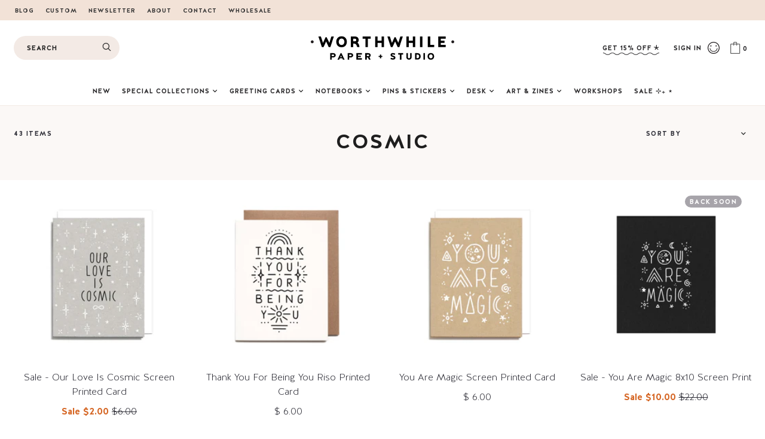

--- FILE ---
content_type: text/html; charset=utf-8
request_url: https://worthwhilepaper.com/collections/cosmic?page=2
body_size: 123110
content:
<!doctype html>
<!--[if IE 9]> <html class="ie9 no-js supports-no-cookies" lang="en"> <![endif]-->
<!--[if (gt IE 9)|!(IE)]><!--> <html class="no-js supports-no-cookies" lang="en"> <!--<![endif]-->
<head>
  <meta charset="utf-8">
  <meta http-equiv="X-UA-Compatible" content="IE=edge">
  <meta name="viewport" content="width=device-width,initial-scale=1">
  <meta name="theme-color" content="#000">
  <link rel="canonical" href="https://worthwhilepaper.com/collections/cosmic?page=2">

  
    <link rel="shortcut icon" href="//worthwhilepaper.com/cdn/shop/files/favicon_32x32.png?v=1621020339" type="image/png">
  

  
  <title>
    Cosmic
    
    
      &ndash; Page 2
    
    
      &ndash; Worthwhile Paper
    
  </title>

  

  
<meta property="og:site_name" content="Worthwhile Paper">
<meta property="og:url" content="https://worthwhilepaper.com/collections/cosmic?page=2">
<meta property="og:title" content="Cosmic">
<meta property="og:type" content="website">
<meta property="og:description" content="Earth-friendly, screen printed paper goods to enhance the joy and intention in your life. Designed by Kristen Drozdowski, printed & assembled in Ypsilanti, MI">


<meta name="twitter:site" content="@worthwhilepaper">
<meta name="twitter:card" content="summary_large_image">
<meta name="twitter:title" content="Cosmic">
<meta name="twitter:description" content="Earth-friendly, screen printed paper goods to enhance the joy and intention in your life. Designed by Kristen Drozdowski, printed & assembled in Ypsilanti, MI">


  <link href="//worthwhilepaper.com/cdn/shop/t/20/assets/theme.scss.css?v=103921342002382958751739307169" rel="stylesheet" type="text/css" media="all" />
  <link href="//worthwhilepaper.com/cdn/shop/t/20/assets/custom.css?v=98536787825912697221739739183" rel="stylesheet" type="text/css" media="all" />

  <!-- jQuery -->
  <script src="https://ajax.googleapis.com/ajax/libs/jquery/3.5.1/jquery.min.js"></script>

  <!-- jQuery UI -->
  <script src="https://code.jquery.com/ui/1.12.1/jquery-ui.min.js" integrity="sha256-VazP97ZCwtekAsvgPBSUwPFKdrwD3unUfSGVYrahUqU=" crossorigin="anonymous"></script>
  
  <!-- SwiperJS -->
  <script src="https://unpkg.com/swiper/swiper-bundle.min.js"></script>
  <link rel="stylesheet" href="https://unpkg.com/swiper/swiper-bundle.min.css">

  <!-- Fancybox -->
  <link rel="stylesheet" href="https://cdn.jsdelivr.net/gh/fancyapps/fancybox@3.5.7/dist/jquery.fancybox.min.css" />
  <script src="https://cdn.jsdelivr.net/gh/fancyapps/fancybox@3.5.7/dist/jquery.fancybox.min.js"></script>

  <!-- AOS -->
  <link href="https://unpkg.com/aos@2.3.1/dist/aos.css" rel="stylesheet">
  <script src="https://unpkg.com/aos@2.3.1/dist/aos.js"></script>
  <script>
    jQuery(function() {
    AOS.init();
    });    
  </script>

  <script>
    document.documentElement.className = document.documentElement.className.replace('no-js', 'js');

    window.theme = {
      strings: {
        addToCart: "Add to Cart",
        soldOut: "Sold Out",
        unavailable: "Unavailable"
      },
      moneyFormat: "$ {{amount}}"
    };
  </script>

  

  <!--[if (gt IE 9)|!(IE)]><!--><script src="//worthwhilepaper.com/cdn/shop/t/20/assets/vendor.js?v=63465572612629405661739307163" defer="defer"></script><!--<![endif]-->
  <!--[if lt IE 9]><script src="//worthwhilepaper.com/cdn/shop/t/20/assets/vendor.js?v=63465572612629405661739307163"></script><![endif]-->

  <!--[if (gt IE 9)|!(IE)]><!--><script src="//worthwhilepaper.com/cdn/shop/t/20/assets/theme.js?v=112455279961595881941739307162" defer="defer"></script><!--<![endif]-->
  <!--[if lt IE 9]><script src="//worthwhilepaper.com/cdn/shop/t/20/assets/theme.js?v=112455279961595881941739307162"></script><![endif]-->

  <script src="//worthwhilepaper.com/cdn/shop/t/20/assets/custom.js?v=80568077661501942861739307162" defer="defer"></script>
  <script>window.performance && window.performance.mark && window.performance.mark('shopify.content_for_header.start');</script><meta name="google-site-verification" content="0FBqJP4ILRFoIYeqnFtJkkQqTxs-E9XTSmry17kdXLA">
<meta name="facebook-domain-verification" content="sp2b0mz5unczdvgcjmegtxuu1j4e79">
<meta name="facebook-domain-verification" content="ugg20npxzs62m6vfcgr5gyxh74fzh6">
<meta id="shopify-digital-wallet" name="shopify-digital-wallet" content="/7499141/digital_wallets/dialog">
<meta name="shopify-checkout-api-token" content="e313099cbb11e2b3c485e1b464c670fe">
<meta id="in-context-paypal-metadata" data-shop-id="7499141" data-venmo-supported="false" data-environment="production" data-locale="en_US" data-paypal-v4="true" data-currency="USD">
<link rel="alternate" type="application/atom+xml" title="Feed" href="/collections/cosmic.atom" />
<link rel="prev" href="/collections/cosmic?page=1">
<link rel="alternate" type="application/json+oembed" href="https://worthwhilepaper.com/collections/cosmic.oembed?page=2">
<script async="async" src="/checkouts/internal/preloads.js?locale=en-US"></script>
<link rel="preconnect" href="https://shop.app" crossorigin="anonymous">
<script async="async" src="https://shop.app/checkouts/internal/preloads.js?locale=en-US&shop_id=7499141" crossorigin="anonymous"></script>
<script id="apple-pay-shop-capabilities" type="application/json">{"shopId":7499141,"countryCode":"US","currencyCode":"USD","merchantCapabilities":["supports3DS"],"merchantId":"gid:\/\/shopify\/Shop\/7499141","merchantName":"Worthwhile Paper","requiredBillingContactFields":["postalAddress","email"],"requiredShippingContactFields":["postalAddress","email"],"shippingType":"shipping","supportedNetworks":["visa","masterCard","amex","discover","elo","jcb"],"total":{"type":"pending","label":"Worthwhile Paper","amount":"1.00"},"shopifyPaymentsEnabled":true,"supportsSubscriptions":true}</script>
<script id="shopify-features" type="application/json">{"accessToken":"e313099cbb11e2b3c485e1b464c670fe","betas":["rich-media-storefront-analytics"],"domain":"worthwhilepaper.com","predictiveSearch":true,"shopId":7499141,"locale":"en"}</script>
<script>var Shopify = Shopify || {};
Shopify.shop = "worthwhile-paper-2.myshopify.com";
Shopify.locale = "en";
Shopify.currency = {"active":"USD","rate":"1.0"};
Shopify.country = "US";
Shopify.theme = {"name":"Worthwhile Paper | Aeolidia | Announcement \u0026 hero","id":148218577119,"schema_name":"Aeolidia","schema_version":"1.0","theme_store_id":null,"role":"main"};
Shopify.theme.handle = "null";
Shopify.theme.style = {"id":null,"handle":null};
Shopify.cdnHost = "worthwhilepaper.com/cdn";
Shopify.routes = Shopify.routes || {};
Shopify.routes.root = "/";</script>
<script type="module">!function(o){(o.Shopify=o.Shopify||{}).modules=!0}(window);</script>
<script>!function(o){function n(){var o=[];function n(){o.push(Array.prototype.slice.apply(arguments))}return n.q=o,n}var t=o.Shopify=o.Shopify||{};t.loadFeatures=n(),t.autoloadFeatures=n()}(window);</script>
<script>
  window.ShopifyPay = window.ShopifyPay || {};
  window.ShopifyPay.apiHost = "shop.app\/pay";
  window.ShopifyPay.redirectState = null;
</script>
<script id="shop-js-analytics" type="application/json">{"pageType":"collection"}</script>
<script defer="defer" async type="module" src="//worthwhilepaper.com/cdn/shopifycloud/shop-js/modules/v2/client.init-shop-cart-sync_D0dqhulL.en.esm.js"></script>
<script defer="defer" async type="module" src="//worthwhilepaper.com/cdn/shopifycloud/shop-js/modules/v2/chunk.common_CpVO7qML.esm.js"></script>
<script type="module">
  await import("//worthwhilepaper.com/cdn/shopifycloud/shop-js/modules/v2/client.init-shop-cart-sync_D0dqhulL.en.esm.js");
await import("//worthwhilepaper.com/cdn/shopifycloud/shop-js/modules/v2/chunk.common_CpVO7qML.esm.js");

  window.Shopify.SignInWithShop?.initShopCartSync?.({"fedCMEnabled":true,"windoidEnabled":true});

</script>
<script>
  window.Shopify = window.Shopify || {};
  if (!window.Shopify.featureAssets) window.Shopify.featureAssets = {};
  window.Shopify.featureAssets['shop-js'] = {"shop-cart-sync":["modules/v2/client.shop-cart-sync_D9bwt38V.en.esm.js","modules/v2/chunk.common_CpVO7qML.esm.js"],"init-fed-cm":["modules/v2/client.init-fed-cm_BJ8NPuHe.en.esm.js","modules/v2/chunk.common_CpVO7qML.esm.js"],"init-shop-email-lookup-coordinator":["modules/v2/client.init-shop-email-lookup-coordinator_pVrP2-kG.en.esm.js","modules/v2/chunk.common_CpVO7qML.esm.js"],"shop-cash-offers":["modules/v2/client.shop-cash-offers_CNh7FWN-.en.esm.js","modules/v2/chunk.common_CpVO7qML.esm.js","modules/v2/chunk.modal_DKF6x0Jh.esm.js"],"init-shop-cart-sync":["modules/v2/client.init-shop-cart-sync_D0dqhulL.en.esm.js","modules/v2/chunk.common_CpVO7qML.esm.js"],"init-windoid":["modules/v2/client.init-windoid_DaoAelzT.en.esm.js","modules/v2/chunk.common_CpVO7qML.esm.js"],"shop-toast-manager":["modules/v2/client.shop-toast-manager_1DND8Tac.en.esm.js","modules/v2/chunk.common_CpVO7qML.esm.js"],"pay-button":["modules/v2/client.pay-button_CFeQi1r6.en.esm.js","modules/v2/chunk.common_CpVO7qML.esm.js"],"shop-button":["modules/v2/client.shop-button_Ca94MDdQ.en.esm.js","modules/v2/chunk.common_CpVO7qML.esm.js"],"shop-login-button":["modules/v2/client.shop-login-button_DPYNfp1Z.en.esm.js","modules/v2/chunk.common_CpVO7qML.esm.js","modules/v2/chunk.modal_DKF6x0Jh.esm.js"],"avatar":["modules/v2/client.avatar_BTnouDA3.en.esm.js"],"shop-follow-button":["modules/v2/client.shop-follow-button_BMKh4nJE.en.esm.js","modules/v2/chunk.common_CpVO7qML.esm.js","modules/v2/chunk.modal_DKF6x0Jh.esm.js"],"init-customer-accounts-sign-up":["modules/v2/client.init-customer-accounts-sign-up_CJXi5kRN.en.esm.js","modules/v2/client.shop-login-button_DPYNfp1Z.en.esm.js","modules/v2/chunk.common_CpVO7qML.esm.js","modules/v2/chunk.modal_DKF6x0Jh.esm.js"],"init-shop-for-new-customer-accounts":["modules/v2/client.init-shop-for-new-customer-accounts_BoBxkgWu.en.esm.js","modules/v2/client.shop-login-button_DPYNfp1Z.en.esm.js","modules/v2/chunk.common_CpVO7qML.esm.js","modules/v2/chunk.modal_DKF6x0Jh.esm.js"],"init-customer-accounts":["modules/v2/client.init-customer-accounts_DCuDTzpR.en.esm.js","modules/v2/client.shop-login-button_DPYNfp1Z.en.esm.js","modules/v2/chunk.common_CpVO7qML.esm.js","modules/v2/chunk.modal_DKF6x0Jh.esm.js"],"checkout-modal":["modules/v2/client.checkout-modal_U_3e4VxF.en.esm.js","modules/v2/chunk.common_CpVO7qML.esm.js","modules/v2/chunk.modal_DKF6x0Jh.esm.js"],"lead-capture":["modules/v2/client.lead-capture_DEgn0Z8u.en.esm.js","modules/v2/chunk.common_CpVO7qML.esm.js","modules/v2/chunk.modal_DKF6x0Jh.esm.js"],"shop-login":["modules/v2/client.shop-login_CoM5QKZ_.en.esm.js","modules/v2/chunk.common_CpVO7qML.esm.js","modules/v2/chunk.modal_DKF6x0Jh.esm.js"],"payment-terms":["modules/v2/client.payment-terms_BmrqWn8r.en.esm.js","modules/v2/chunk.common_CpVO7qML.esm.js","modules/v2/chunk.modal_DKF6x0Jh.esm.js"]};
</script>
<script>(function() {
  var isLoaded = false;
  function asyncLoad() {
    if (isLoaded) return;
    isLoaded = true;
    var urls = ["https:\/\/cdn.productcustomizer.com\/storefront\/production-product-customizer-v2.js?shop=worthwhile-paper-2.myshopify.com","\/\/www.powr.io\/powr.js?powr-token=worthwhile-paper-2.myshopify.com\u0026external-type=shopify\u0026shop=worthwhile-paper-2.myshopify.com","https:\/\/static.shareasale.com\/json\/shopify\/deduplication.js?shop=worthwhile-paper-2.myshopify.com","https:\/\/static.shareasale.com\/json\/shopify\/shareasale-tracking.js?sasmid=124894\u0026ssmtid=19038\u0026shop=worthwhile-paper-2.myshopify.com","https:\/\/cdn.nfcube.com\/instafeed-4bd0a4a810f3ab8033196471db68078d.js?shop=worthwhile-paper-2.myshopify.com"];
    for (var i = 0; i < urls.length; i++) {
      var s = document.createElement('script');
      s.type = 'text/javascript';
      s.async = true;
      s.src = urls[i];
      var x = document.getElementsByTagName('script')[0];
      x.parentNode.insertBefore(s, x);
    }
  };
  if(window.attachEvent) {
    window.attachEvent('onload', asyncLoad);
  } else {
    window.addEventListener('load', asyncLoad, false);
  }
})();</script>
<script id="__st">var __st={"a":7499141,"offset":-21600,"reqid":"8c46c9cf-6049-4f47-99e0-90db239decc4-1764773577","pageurl":"worthwhilepaper.com\/collections\/cosmic?page=2","u":"fcec80625414","p":"collection","rtyp":"collection","rid":264580333765};</script>
<script>window.ShopifyPaypalV4VisibilityTracking = true;</script>
<script id="captcha-bootstrap">!function(){'use strict';const t='contact',e='account',n='new_comment',o=[[t,t],['blogs',n],['comments',n],[t,'customer']],c=[[e,'customer_login'],[e,'guest_login'],[e,'recover_customer_password'],[e,'create_customer']],r=t=>t.map((([t,e])=>`form[action*='/${t}']:not([data-nocaptcha='true']) input[name='form_type'][value='${e}']`)).join(','),a=t=>()=>t?[...document.querySelectorAll(t)].map((t=>t.form)):[];function s(){const t=[...o],e=r(t);return a(e)}const i='password',u='form_key',d=['recaptcha-v3-token','g-recaptcha-response','h-captcha-response',i],f=()=>{try{return window.sessionStorage}catch{return}},m='__shopify_v',_=t=>t.elements[u];function p(t,e,n=!1){try{const o=window.sessionStorage,c=JSON.parse(o.getItem(e)),{data:r}=function(t){const{data:e,action:n}=t;return t[m]||n?{data:e,action:n}:{data:t,action:n}}(c);for(const[e,n]of Object.entries(r))t.elements[e]&&(t.elements[e].value=n);n&&o.removeItem(e)}catch(o){console.error('form repopulation failed',{error:o})}}const l='form_type',E='cptcha';function T(t){t.dataset[E]=!0}const w=window,h=w.document,L='Shopify',v='ce_forms',y='captcha';let A=!1;((t,e)=>{const n=(g='f06e6c50-85a8-45c8-87d0-21a2b65856fe',I='https://cdn.shopify.com/shopifycloud/storefront-forms-hcaptcha/ce_storefront_forms_captcha_hcaptcha.v1.5.2.iife.js',D={infoText:'Protected by hCaptcha',privacyText:'Privacy',termsText:'Terms'},(t,e,n)=>{const o=w[L][v],c=o.bindForm;if(c)return c(t,g,e,D).then(n);var r;o.q.push([[t,g,e,D],n]),r=I,A||(h.body.append(Object.assign(h.createElement('script'),{id:'captcha-provider',async:!0,src:r})),A=!0)});var g,I,D;w[L]=w[L]||{},w[L][v]=w[L][v]||{},w[L][v].q=[],w[L][y]=w[L][y]||{},w[L][y].protect=function(t,e){n(t,void 0,e),T(t)},Object.freeze(w[L][y]),function(t,e,n,w,h,L){const[v,y,A,g]=function(t,e,n){const i=e?o:[],u=t?c:[],d=[...i,...u],f=r(d),m=r(i),_=r(d.filter((([t,e])=>n.includes(e))));return[a(f),a(m),a(_),s()]}(w,h,L),I=t=>{const e=t.target;return e instanceof HTMLFormElement?e:e&&e.form},D=t=>v().includes(t);t.addEventListener('submit',(t=>{const e=I(t);if(!e)return;const n=D(e)&&!e.dataset.hcaptchaBound&&!e.dataset.recaptchaBound,o=_(e),c=g().includes(e)&&(!o||!o.value);(n||c)&&t.preventDefault(),c&&!n&&(function(t){try{if(!f())return;!function(t){const e=f();if(!e)return;const n=_(t);if(!n)return;const o=n.value;o&&e.removeItem(o)}(t);const e=Array.from(Array(32),(()=>Math.random().toString(36)[2])).join('');!function(t,e){_(t)||t.append(Object.assign(document.createElement('input'),{type:'hidden',name:u})),t.elements[u].value=e}(t,e),function(t,e){const n=f();if(!n)return;const o=[...t.querySelectorAll(`input[type='${i}']`)].map((({name:t})=>t)),c=[...d,...o],r={};for(const[a,s]of new FormData(t).entries())c.includes(a)||(r[a]=s);n.setItem(e,JSON.stringify({[m]:1,action:t.action,data:r}))}(t,e)}catch(e){console.error('failed to persist form',e)}}(e),e.submit())}));const S=(t,e)=>{t&&!t.dataset[E]&&(n(t,e.some((e=>e===t))),T(t))};for(const o of['focusin','change'])t.addEventListener(o,(t=>{const e=I(t);D(e)&&S(e,y())}));const B=e.get('form_key'),M=e.get(l),P=B&&M;t.addEventListener('DOMContentLoaded',(()=>{const t=y();if(P)for(const e of t)e.elements[l].value===M&&p(e,B);[...new Set([...A(),...v().filter((t=>'true'===t.dataset.shopifyCaptcha))])].forEach((e=>S(e,t)))}))}(h,new URLSearchParams(w.location.search),n,t,e,['guest_login'])})(!1,!0)}();</script>
<script integrity="sha256-52AcMU7V7pcBOXWImdc/TAGTFKeNjmkeM1Pvks/DTgc=" data-source-attribution="shopify.loadfeatures" defer="defer" src="//worthwhilepaper.com/cdn/shopifycloud/storefront/assets/storefront/load_feature-81c60534.js" crossorigin="anonymous"></script>
<script crossorigin="anonymous" defer="defer" src="//worthwhilepaper.com/cdn/shopifycloud/storefront/assets/shopify_pay/storefront-65b4c6d7.js?v=20250812"></script>
<script data-source-attribution="shopify.dynamic_checkout.dynamic.init">var Shopify=Shopify||{};Shopify.PaymentButton=Shopify.PaymentButton||{isStorefrontPortableWallets:!0,init:function(){window.Shopify.PaymentButton.init=function(){};var t=document.createElement("script");t.src="https://worthwhilepaper.com/cdn/shopifycloud/portable-wallets/latest/portable-wallets.en.js",t.type="module",document.head.appendChild(t)}};
</script>
<script data-source-attribution="shopify.dynamic_checkout.buyer_consent">
  function portableWalletsHideBuyerConsent(e){var t=document.getElementById("shopify-buyer-consent"),n=document.getElementById("shopify-subscription-policy-button");t&&n&&(t.classList.add("hidden"),t.setAttribute("aria-hidden","true"),n.removeEventListener("click",e))}function portableWalletsShowBuyerConsent(e){var t=document.getElementById("shopify-buyer-consent"),n=document.getElementById("shopify-subscription-policy-button");t&&n&&(t.classList.remove("hidden"),t.removeAttribute("aria-hidden"),n.addEventListener("click",e))}window.Shopify?.PaymentButton&&(window.Shopify.PaymentButton.hideBuyerConsent=portableWalletsHideBuyerConsent,window.Shopify.PaymentButton.showBuyerConsent=portableWalletsShowBuyerConsent);
</script>
<script data-source-attribution="shopify.dynamic_checkout.cart.bootstrap">document.addEventListener("DOMContentLoaded",(function(){function t(){return document.querySelector("shopify-accelerated-checkout-cart, shopify-accelerated-checkout")}if(t())Shopify.PaymentButton.init();else{new MutationObserver((function(e,n){t()&&(Shopify.PaymentButton.init(),n.disconnect())})).observe(document.body,{childList:!0,subtree:!0})}}));
</script>
<link id="shopify-accelerated-checkout-styles" rel="stylesheet" media="screen" href="https://worthwhilepaper.com/cdn/shopifycloud/portable-wallets/latest/accelerated-checkout-backwards-compat.css" crossorigin="anonymous">
<style id="shopify-accelerated-checkout-cart">
        #shopify-buyer-consent {
  margin-top: 1em;
  display: inline-block;
  width: 100%;
}

#shopify-buyer-consent.hidden {
  display: none;
}

#shopify-subscription-policy-button {
  background: none;
  border: none;
  padding: 0;
  text-decoration: underline;
  font-size: inherit;
  cursor: pointer;
}

#shopify-subscription-policy-button::before {
  box-shadow: none;
}

      </style>

<script>window.performance && window.performance.mark && window.performance.mark('shopify.content_for_header.end');</script>
  
<!-- Start of Judge.me Core -->
<link rel="dns-prefetch" href="https://cdn.judge.me/">
<script data-cfasync='false' class='jdgm-settings-script'>window.jdgmSettings={"pagination":5,"disable_web_reviews":false,"badge_no_review_text":"No reviews","badge_n_reviews_text":"{{ average_rating_1_decimal }}","badge_star_color":"#2c2c35","hide_badge_preview_if_no_reviews":false,"badge_hide_text":false,"enforce_center_preview_badge":false,"widget_title":"Customer Reviews","widget_open_form_text":"Write a review","widget_close_form_text":"Cancel review","widget_refresh_page_text":"Refresh page","widget_summary_text":"Based on {{ number_of_reviews }} review/reviews","widget_no_review_text":"Be the first to write a review","widget_name_field_text":"Name","widget_verified_name_field_text":"Verified Name (public)","widget_name_placeholder_text":"Enter your name (public)","widget_required_field_error_text":"This field is required.","widget_email_field_text":"Email","widget_verified_email_field_text":"Verified Email (private, can not be edited)","widget_email_placeholder_text":"Enter your email (private)","widget_email_field_error_text":"Please enter a valid email address.","widget_rating_field_text":"Rating","widget_review_title_field_text":"Review Title","widget_review_title_placeholder_text":"Give your review a title","widget_review_body_field_text":"Review","widget_review_body_placeholder_text":"Write your comments here","widget_pictures_field_text":"Picture/Video (optional)","widget_submit_review_text":"Submit Review","widget_submit_verified_review_text":"Submit Verified Review","widget_submit_success_msg_with_auto_publish":"Thank you! Please refresh the page in a few moments to see your review. You can remove or edit your review by logging into \u003ca href='https://judge.me/login' target='_blank' rel='nofollow noopener'\u003eJudge.me\u003c/a\u003e","widget_submit_success_msg_no_auto_publish":"Thank you! Your review will be published as soon as it is approved by the shop admin. You can remove or edit your review by logging into \u003ca href='https://judge.me/login' target='_blank' rel='nofollow noopener'\u003eJudge.me\u003c/a\u003e","widget_show_default_reviews_out_of_total_text":"Showing {{ n_reviews_shown }} out of {{ n_reviews }} reviews.","widget_show_all_link_text":"Show all","widget_show_less_link_text":"Show less","widget_author_said_text":"{{ reviewer_name }} said:","widget_days_text":"{{ n }} days ago","widget_weeks_text":"{{ n }} week/weeks ago","widget_months_text":"{{ n }} month/months ago","widget_years_text":"{{ n }} year/years ago","widget_yesterday_text":"Yesterday","widget_today_text":"Today","widget_replied_text":"\u003e\u003e {{ shop_name }} replied:","widget_read_more_text":"Read more","widget_rating_filter_see_all_text":"See all reviews","widget_sorting_most_recent_text":"Most Recent","widget_sorting_highest_rating_text":"Highest Rating","widget_sorting_lowest_rating_text":"Lowest Rating","widget_sorting_with_pictures_text":"Only Pictures","widget_sorting_most_helpful_text":"Most Helpful","widget_open_question_form_text":"Ask a question","widget_reviews_subtab_text":"Reviews","widget_questions_subtab_text":"Questions","widget_question_label_text":"Question","widget_answer_label_text":"Answer","widget_question_placeholder_text":"Write your question here","widget_submit_question_text":"Submit Question","widget_question_submit_success_text":"Thank you for your question! We will notify you once it gets answered.","widget_star_color":"#2c2c35","verified_badge_text":"Verified","verified_badge_placement":"left-of-reviewer-name","widget_hide_border":false,"widget_social_share":false,"widget_thumb":false,"widget_review_location_show":false,"widget_location_format":"country_iso_code","all_reviews_include_out_of_store_products":true,"all_reviews_out_of_store_text":"(out of store)","all_reviews_product_name_prefix_text":"about","enable_review_pictures":false,"enable_question_anwser":false,"widget_product_reviews_subtab_text":"Product Reviews","widget_shop_reviews_subtab_text":"Shop Reviews","widget_sorting_pictures_first_text":"Pictures First","floating_tab_button_name":"★ Judge.me Reviews","floating_tab_title":"Let customers speak for us","floating_tab_url":"","floating_tab_url_enabled":false,"all_reviews_text_badge_text":"Customers rate us {{ shop.metafields.judgeme.all_reviews_rating | round: 1 }}/5 based on {{ shop.metafields.judgeme.all_reviews_count }} reviews.","all_reviews_text_badge_text_branded_style":"{{ shop.metafields.judgeme.all_reviews_rating | round: 1 }} out of 5 stars based on {{ shop.metafields.judgeme.all_reviews_count }} reviews","all_reviews_text_badge_url":"","featured_carousel_title":"Let customers speak for us","featured_carousel_count_text":"from {{ n }} reviews","featured_carousel_url":"","verified_count_badge_url":"","picture_reminder_submit_button":"Upload Pictures","widget_sorting_videos_first_text":"Videos First","widget_review_pending_text":"Pending","remove_microdata_snippet":false,"preview_badge_no_question_text":"No questions","preview_badge_n_question_text":"{{ number_of_questions }} question/questions","widget_search_bar_placeholder":"Search reviews","widget_sorting_verified_only_text":"Verified only","all_reviews_page_load_more_text":"Load More Reviews","widget_public_name_text":"displayed publicly like","default_reviewer_name_has_non_latin":true,"widget_reviewer_anonymous":"Anonymous","medals_widget_title":"Judge.me Review Medals","widget_invalid_yt_video_url_error_text":"Not a YouTube video URL","widget_max_length_field_error_text":"Please enter no more than {0} characters.","widget_verified_by_shop_text":"Verified by Shop","widget_load_with_code_splitting":true,"widget_ugc_title":"Made by us, Shared by you","widget_ugc_subtitle":"Tag us to see your picture featured in our page","widget_ugc_primary_button_text":"Buy Now","widget_ugc_secondary_button_text":"Load More","widget_ugc_reviews_button_text":"View Reviews","widget_rating_metafield_value_type":true,"widget_summary_average_rating_text":"{{ average_rating }} out of 5","widget_media_grid_title":"Customer photos \u0026 videos","widget_media_grid_see_more_text":"See more","widget_verified_by_judgeme_text":"Verified by Judge.me","widget_verified_by_judgeme_text_in_store_medals":"Verified by Judge.me","widget_media_field_exceed_quantity_message":"Sorry, we can only accept {{ max_media }} for one review.","widget_media_field_exceed_limit_message":"{{ file_name }} is too large, please select a {{ media_type }} less than {{ size_limit }}MB.","widget_review_submitted_text":"Review Submitted!","widget_question_submitted_text":"Question Submitted!","widget_close_form_text_question":"Cancel","widget_write_your_answer_here_text":"Write your answer here","widget_show_collected_by_judgeme":false,"widget_collected_by_judgeme_text":"collected by Judge.me","widget_load_more_text":"Load More","widget_full_review_text":"Full Review","widget_read_more_reviews_text":"Read More Reviews","widget_read_questions_text":"Read Questions","widget_questions_and_answers_text":"Questions \u0026 Answers","widget_verified_by_text":"Verified by","widget_number_of_reviews_text":"{{ number_of_reviews }} reviews","widget_back_button_text":"Back","widget_next_button_text":"Next","widget_custom_forms_filter_button":"Filters","custom_forms_style":"vertical","how_reviews_are_collected":"How reviews are collected?","widget_gdpr_statement":"How we use your data: We’ll only contact you about the review you left, and only if necessary. By submitting your review, you agree to Judge.me’s \u003ca href='https://judge.me/terms' target='_blank' rel='nofollow noopener'\u003eterms and conditions\u003c/a\u003e and \u003ca href='https://judge.me/privacy' target='_blank' rel='nofollow noopener'\u003eprivacy policy\u003c/a\u003e.","platform":"shopify","branding_url":"https://judge.me/reviews/worthwhile-paper-2.myshopify.com","branding_text":"Powered by Judge.me","locale":"en","reply_name":"Worthwhile Paper","widget_version":"2.1","footer":true,"autopublish":false,"review_dates":true,"enable_custom_form":false,"shop_use_review_site":true,"can_be_branded":true};</script> <style class='jdgm-settings-style'>.jdgm-xx{left:0}:not(.jdgm-prev-badge__stars)>.jdgm-star{color:#2c2c35}.jdgm-histogram .jdgm-star.jdgm-star{color:#2c2c35}.jdgm-preview-badge .jdgm-star.jdgm-star{color:#2c2c35}.jdgm-author-all-initials{display:none !important}.jdgm-author-last-initial{display:none !important}.jdgm-rev-widg__title{visibility:hidden}.jdgm-rev-widg__summary-text{visibility:hidden}.jdgm-prev-badge__text{visibility:hidden}.jdgm-rev__replier:before{content:'worthwhilepaper.com'}.jdgm-rev__prod-link-prefix:before{content:'about'}.jdgm-rev__out-of-store-text:before{content:'(out of store)'}@media only screen and (min-width: 768px){.jdgm-rev__pics .jdgm-rev_all-rev-page-picture-separator,.jdgm-rev__pics .jdgm-rev__product-picture{display:none}}@media only screen and (max-width: 768px){.jdgm-rev__pics .jdgm-rev_all-rev-page-picture-separator,.jdgm-rev__pics .jdgm-rev__product-picture{display:none}}.jdgm-preview-badge[data-template="product"]{display:none !important}.jdgm-preview-badge[data-template="collection"]{display:none !important}.jdgm-preview-badge[data-template="index"]{display:none !important}.jdgm-review-widget[data-from-snippet="true"]{display:none !important}.jdgm-verified-count-badget[data-from-snippet="true"]{display:none !important}.jdgm-carousel-wrapper[data-from-snippet="true"]{display:none !important}.jdgm-all-reviews-text[data-from-snippet="true"]{display:none !important}.jdgm-medals-section[data-from-snippet="true"]{display:none !important}.jdgm-ugc-media-wrapper[data-from-snippet="true"]{display:none !important}
</style>

  
  
  
  <style class='jdgm-miracle-styles'>
  @-webkit-keyframes jdgm-spin{0%{-webkit-transform:rotate(0deg);-ms-transform:rotate(0deg);transform:rotate(0deg)}100%{-webkit-transform:rotate(359deg);-ms-transform:rotate(359deg);transform:rotate(359deg)}}@keyframes jdgm-spin{0%{-webkit-transform:rotate(0deg);-ms-transform:rotate(0deg);transform:rotate(0deg)}100%{-webkit-transform:rotate(359deg);-ms-transform:rotate(359deg);transform:rotate(359deg)}}@font-face{font-family:'JudgemeStar';src:url("[data-uri]") format("woff");font-weight:normal;font-style:normal}.jdgm-star{font-family:'JudgemeStar';display:inline !important;text-decoration:none !important;padding:0 4px 0 0 !important;margin:0 !important;font-weight:bold;opacity:1;-webkit-font-smoothing:antialiased;-moz-osx-font-smoothing:grayscale}.jdgm-star:hover{opacity:1}.jdgm-star:last-of-type{padding:0 !important}.jdgm-star.jdgm--on:before{content:"\e000"}.jdgm-star.jdgm--off:before{content:"\e001"}.jdgm-star.jdgm--half:before{content:"\e002"}.jdgm-widget *{margin:0;line-height:1.4;-webkit-box-sizing:border-box;-moz-box-sizing:border-box;box-sizing:border-box;-webkit-overflow-scrolling:touch}.jdgm-hidden{display:none !important;visibility:hidden !important}.jdgm-temp-hidden{display:none}.jdgm-spinner{width:40px;height:40px;margin:auto;border-radius:50%;border-top:2px solid #eee;border-right:2px solid #eee;border-bottom:2px solid #eee;border-left:2px solid #ccc;-webkit-animation:jdgm-spin 0.8s infinite linear;animation:jdgm-spin 0.8s infinite linear}.jdgm-prev-badge{display:block !important}

</style>


  
  
   


<script data-cfasync='false' class='jdgm-script'>
!function(e){window.jdgm=window.jdgm||{},jdgm.CDN_HOST="https://cdn.judge.me/",
jdgm.docReady=function(d){(e.attachEvent?"complete"===e.readyState:"loading"!==e.readyState)?
setTimeout(d,0):e.addEventListener("DOMContentLoaded",d)},jdgm.loadCSS=function(d,t,o,s){
!o&&jdgm.loadCSS.requestedUrls.indexOf(d)>=0||(jdgm.loadCSS.requestedUrls.push(d),
(s=e.createElement("link")).rel="stylesheet",s.class="jdgm-stylesheet",s.media="nope!",
s.href=d,s.onload=function(){this.media="all",t&&setTimeout(t)},e.body.appendChild(s))},
jdgm.loadCSS.requestedUrls=[],jdgm.docReady(function(){(window.jdgmLoadCSS||e.querySelectorAll(
".jdgm-widget, .jdgm-all-reviews-page").length>0)&&(jdgmSettings.widget_load_with_code_splitting?
parseFloat(jdgmSettings.widget_version)>=3?jdgm.loadCSS(jdgm.CDN_HOST+"widget_v3/base.css"):
jdgm.loadCSS(jdgm.CDN_HOST+"widget/base.css"):jdgm.loadCSS(jdgm.CDN_HOST+"shopify_v2.css"))})}(document);
</script>
<script async data-cfasync="false" type="text/javascript" src="https://cdn.judge.me/loader.js"></script>

<noscript><link rel="stylesheet" type="text/css" media="all" href="https://cdn.judge.me/shopify_v2.css"></noscript>
<!-- End of Judge.me Core -->


  
  
<style type="text/css">
.mfp-bg{z-index:999999998;overflow:hidden;background:#0b0b0b;opacity:.8}.mfp-bg,.mfp-wrap{top:0;left:0;width:100%;height:100%;position:fixed}.mfp-wrap{z-index:999999999;outline:none!important;-webkit-backface-visibility:hidden}.mfp-container{text-align:center;position:absolute;width:100%;height:100%;left:0;top:0;padding:0 8px;-webkit-box-sizing:border-box;box-sizing:border-box}.mfp-container:before{content:"";display:inline-block;height:100%;vertical-align:middle}.mfp-align-top .mfp-container:before{display:none}.mfp-content{position:relative;display:inline-block;vertical-align:middle;margin:0 auto;text-align:left;z-index:1045}.mfp-ajax-holder .mfp-content,.mfp-inline-holder .mfp-content{width:100%;cursor:auto}.mfp-ajax-cur{cursor:progress}.mfp-zoom-out-cur,.mfp-zoom-out-cur .mfp-image-holder .mfp-close{cursor:-webkit-zoom-out;cursor:zoom-out}.mfp-zoom{cursor:pointer;cursor:-webkit-zoom-in;cursor:zoom-in}.mfp-auto-cursor .mfp-content{cursor:auto}.mfp-arrow,.mfp-close,.mfp-counter,.mfp-preloader{-webkit-user-select:none;-moz-user-select:none;-ms-user-select:none;user-select:none}.mfp-loading.mfp-figure{display:none}.mfp-hide{display:none!important}.mfp-preloader{color:#ccc;position:absolute;top:50%;width:auto;text-align:center;margin-top:-.8em;left:8px;right:8px;z-index:1044}.mfp-preloader a{color:#ccc}.mfp-preloader a:hover{color:#fff}.mfp-s-error .mfp-content,.mfp-s-ready .mfp-preloader{display:none}button.mfp-arrow,button.mfp-close{overflow:visible;cursor:pointer;background:transparent;border:0;-webkit-appearance:none;display:block;outline:none;padding:0;z-index:1046;-webkit-box-shadow:none;box-shadow:none;-ms-touch-action:manipulation;touch-action:manipulation}button::-moz-focus-inner{padding:0;border:0}.mfp-close{width:44px;height:44px;line-height:44px;position:absolute;right:0;top:0;text-decoration:none;text-align:center;opacity:.65;padding:0 0 18px 10px;color:#fff;font-style:normal;font-size:28px;font-family:Arial,Baskerville,monospace}.mfp-close:focus,.mfp-close:hover{opacity:1}.mfp-close:active{top:1px}.mfp-close-btn-in .mfp-close{color:#333}@media (max-width:900px){.mfp-container{padding-left:6px;padding-right:6px}}.picker,.picker__holder{width:100%;position:absolute}.picker{font-size:16px;text-align:left;line-height:1.2;color:#000;z-index:10000;-webkit-user-select:none;-moz-user-select:none;-ms-user-select:none;user-select:none}.picker__input{cursor:default}.picker__input.picker__input--active{border-color:#0089ec}.picker__holder{overflow-y:auto;-webkit-overflow-scrolling:touch;background:#fff;border:1px solid #aaa;border-top-width:0;border-bottom-width:0;border-radius:0 0 5px 5px;-webkit-box-sizing:border-box;box-sizing:border-box;min-width:176px;max-width:466px;max-height:0;-ms-filter:"progid:DXImageTransform.Microsoft.Alpha(Opacity=0)";filter:alpha(opacity=0);-moz-opacity:0;opacity:0;-webkit-transform:translateY(-1em)perspective(600px)rotateX(10deg);transform:translateY(-1em)perspective(600px)rotateX(10deg);transition:-webkit-transform .15s ease-out,opacity .15s ease-out,max-height 0s .15s,border-width 0s .15s;-webkit-transition:opacity .15s ease-out,max-height 0s .15s,border-width 0s .15s,-webkit-transform .15s ease-out;transition:opacity .15s ease-out,max-height 0s .15s,border-width 0s .15s,-webkit-transform .15s ease-out;transition:transform .15s ease-out,opacity .15s ease-out,max-height 0s .15s,border-width 0s .15s;transition:transform .15s ease-out,opacity .15s ease-out,max-height 0s .15s,border-width 0s .15s,-webkit-transform .15s ease-out}.picker__frame{padding:1px}.picker__wrap{margin:-1px}.picker--opened .picker__holder{max-height:25em;-ms-filter:"progid:DXImageTransform.Microsoft.Alpha(Opacity=100)";filter:alpha(opacity=100);-moz-opacity:1;opacity:1;border-top-width:1px;border-bottom-width:1px;-webkit-transform:translateY(0)perspective(600px)rotateX(0);transform:translateY(0)perspective(600px)rotateX(0);transition:-webkit-transform .15s ease-out,opacity .15s ease-out,max-height 0s,border-width 0s;-webkit-transition:opacity .15s ease-out,max-height 0s,border-width 0s,-webkit-transform .15s ease-out;transition:opacity .15s ease-out,max-height 0s,border-width 0s,-webkit-transform .15s ease-out;transition:transform .15s ease-out,opacity .15s ease-out,max-height 0s,border-width 0s;transition:transform .15s ease-out,opacity .15s ease-out,max-height 0s,border-width 0s,-webkit-transform .15s ease-out;-webkit-box-shadow:0 6px 18px 1px rgba(0,0,0,.12);box-shadow:0 6px 18px 1px rgba(0,0,0,.12)}.picker__footer,.picker__header,.picker__table{text-align:center}.picker__day--highlighted,.picker__select--month:focus,.picker__select--year:focus{border-color:#0089ec}.picker__box{padding:0 1em}.picker__header{position:relative;margin-top:.75em}.picker__month,.picker__year{font-weight:500;display:inline-block;margin-left:.25em;margin-right:.25em}.picker__year{color:#999;font-size:.8em;font-style:italic}.picker__select--month,.picker__select--year{border:1px solid #b7b7b7;height:2em;padding:.5em;margin-left:.25em;margin-right:.25em}.picker__select--month{width:35%}.picker__select--year{width:22.5%}.picker__nav--next,.picker__nav--prev{position:absolute;padding:.5em 1.25em;width:1em;height:1em;-webkit-box-sizing:content-box;box-sizing:content-box;top:-.25em}.picker__nav--prev{left:-1em;padding-right:1.25em}.picker__nav--next{right:-1em;padding-left:1.25em}@media (min-width:24.5em){.picker__select--month,.picker__select--year{margin-top:-.5em}.picker__nav--next,.picker__nav--prev{top:-.33em}.picker__nav--prev{padding-right:1.5em}.picker__nav--next{padding-left:1.5em}}.picker__nav--next:before,.picker__nav--prev:before{content:" ";border-top:.5em solid transparent;border-bottom:.5em solid transparent;border-right:.75em solid #000;width:0;height:0;display:block;margin:0 auto}.picker__nav--next:before{border-right:0;border-left:.75em solid #000}.picker__nav--next:hover,.picker__nav--prev:hover{cursor:pointer;color:#000;background:#b1dcfb}.picker__nav--disabled,.picker__nav--disabled:before,.picker__nav--disabled:before:hover,.picker__nav--disabled:hover{cursor:default;background:0 0;border-right-color:#f5f5f5;border-left-color:#f5f5f5}.picker--focused .picker__day--highlighted,.picker__day--highlighted:hover,.picker__day--infocus:hover,.picker__day--outfocus:hover{color:#000;cursor:pointer;background:#b1dcfb}.picker__table{border-collapse:collapse;border-spacing:0;table-layout:fixed;font-size:inherit;width:100%;margin-top:.75em;margin-bottom:.5em}@media (min-height:33.875em){.picker__table{margin-bottom:.75em}}.picker__table td{margin:0;padding:0}.picker__weekday{width:14.285714286%;font-size:.75em;padding-bottom:.25em;color:#999;font-weight:500}@media (min-height:33.875em){.picker__weekday{padding-bottom:.5em}}.picker__day{padding:.3125em 0;font-weight:200;border:1px solid transparent}.picker__day--today{position:relative}.picker__day--today:before{content:" ";position:absolute;top:2px;right:2px;width:0;height:0;border-top:.5em solid #0059bc;border-left:.5em solid transparent}.picker__day--disabled:before{border-top-color:#aaa}.picker__day--outfocus{color:#ddd}.picker--focused .picker__day--selected,.picker__day--selected,.picker__day--selected:hover{background:#0089ec;color:#fff}.picker--focused .picker__day--disabled,.picker__day--disabled,.picker__day--disabled:hover{background:#f5f5f5;border-color:#f5f5f5;color:#ddd;cursor:default}.picker__day--highlighted.picker__day--disabled,.picker__day--highlighted.picker__day--disabled:hover{background:#bbb}.picker__button--clear,.picker__button--close,.picker__button--today{border:1px solid #fff;background:#fff;font-size:.8em;padding:.66em 0;font-weight:700;width:33%;display:inline-block;vertical-align:bottom}.picker__button--clear:hover,.picker__button--close:hover,.picker__button--today:hover{cursor:pointer;color:#000;background:#b1dcfb;border-bottom-color:#b1dcfb}.picker__button--clear:focus,.picker__button--close:focus,.picker__button--today:focus{background:#b1dcfb;border-color:#0089ec;outline:0}.picker__button--clear:before,.picker__button--close:before,.picker__button--today:before{position:relative;display:inline-block;height:0}.picker__button--clear:before,.picker__button--today:before{content:" ";margin-right:.45em}.picker__button--today:before{top:-.05em;width:0;border-top:.66em solid #0059bc;border-left:.66em solid transparent}.picker__button--clear:before{top:-.25em;width:.66em;border-top:3px solid #e20}.picker__button--close:before{content:"\D7";top:-.1em;vertical-align:top;font-size:1.1em;margin-right:.35em;color:#777}.picker__button--today[disabled],.picker__button--today[disabled]:hover{background:#f5f5f5;border-color:#f5f5f5;color:#ddd;cursor:default}.picker__button--today[disabled]:before{border-top-color:#aaa}.picker--focused .picker__list-item--highlighted,.picker__list-item--highlighted:hover,.picker__list-item:hover{background:#b1dcfb;cursor:pointer;color:#000}.picker__list{list-style:none;padding:.75em 0 4.2em;margin:0}.picker__list-item{border-bottom:1px solid #ddd;border-top:1px solid #ddd;margin-bottom:-1px;position:relative;background:#fff;padding:.75em 1.25em}@media (min-height:46.75em){.picker__list-item{padding:.5em 1em}}.picker__list-item--highlighted,.picker__list-item:hover{border-color:#0089ec;z-index:10}.picker--focused .picker__list-item--selected,.picker__list-item--selected,.picker__list-item--selected:hover{background:#0089ec;color:#fff;z-index:10}.picker--focused .picker__list-item--disabled,.picker__list-item--disabled,.picker__list-item--disabled:hover{background:#f5f5f5;color:#ddd;cursor:default;border-color:#ddd;z-index:auto}.picker--time .picker__button--clear{display:block;width:80%;margin:1em auto 0;padding:1em 1.25em;background:0 0;border:0;font-weight:500;font-size:.67em;text-align:center;text-transform:uppercase;color:#666}.picker--time .picker__button--clear:focus,.picker--time .picker__button--clear:hover{background:#e20;border-color:#e20;cursor:pointer;color:#fff;outline:0}.picker--time .picker__button--clear:before{top:-.25em;color:#666;font-size:1.25em;font-weight:700}.picker--time .picker__button--clear:focus:before,.picker--time .picker__button--clear:hover:before{color:#fff;border-color:#fff}.picker--time{min-width:256px;max-width:320px}.picker--time .picker__holder{background:#f2f2f2}@media (min-height:40.125em){.picker--time .picker__holder{font-size:.875em}}.picker--time .picker__box{padding:0;position:relative}#storePickupApp{display:-webkit-box;display:-ms-flexbox;display:flex;-webkit-box-orient:vertical;-webkit-box-direction:normal;-ms-flex-direction:column;flex-direction:column;margin-bottom:1rem;margin-top:1rem;text-align:left}#storePickupApp tr{display:table-row}#storePickupApp tr td{display:table-cell;float:inherit;padding:0}#storePickupApp .address{margin-bottom:0;padding-bottom:0}#storePickupApp .filterByRegion select{width:100%}#storePickupApp .row{display:block}#storePickupApp .picker__weekday{padding:1em!important;display:table-cell;float:inherit}#storePickupApp input[type=text]{-webkit-box-flex:1;-ms-flex-positive:1;flex-grow:1;padding:.7em 1em;border:1px solid #dadada;-webkit-box-shadow:inset 0 1px 3px #ddd;box-shadow:inset 0 1px 3px #ddd;-webkit-box-sizing:border-box;box-sizing:border-box;border-radius:4px;width:100%;margin-bottom:0;font-size:.9em;line-height:1em;height:inherit}#storePickupApp p{padding:0;margin:10px 0;font-size:.9em}#storePickupApp .pickupPagination{padding:0;margin:1em 0 0;font-size:.9em;display:-webkit-box;display:-ms-flexbox;display:flex;-webkit-box-align:center;-ms-flex-align:center;align-items:center;-webkit-box-pack:center;-ms-flex-pack:center;justify-content:center}#storePickupApp .pickupPagination li{margin-right:.4em;border:1px solid #dadada;border-radius:4px;display:-webkit-box;display:-ms-flexbox;display:flex}#storePickupApp .pickupPagination li a{padding:.5em 1em}#storePickupApp .pickupPagination li.active{background:#eee}#storePickupApp .pickupPagination li:hover{border-color:#c1c1c1}#storePickupApp .checkoutMethodsContainer{display:-webkit-box;display:-ms-flexbox;display:flex;-webkit-box-align:center;-ms-flex-align:center;align-items:center;-webkit-box-flex:1;-ms-flex-positive:1;flex-grow:1;-ms-flex-wrap:nowrap;flex-wrap:nowrap;-webkit-box-align:stretch;-ms-flex-align:stretch;align-items:stretch}#storePickupApp .checkoutMethodsContainer.inline{-webkit-box-orient:vertical;-webkit-box-direction:normal;-ms-flex-direction:column;flex-direction:column}#storePickupApp .checkoutMethodsContainer.inline,#storePickupApp .checkoutMethodsContainer.inline .checkoutMethod{display:-webkit-box;display:-ms-flexbox;display:flex}#storePickupApp .checkoutMethodsContainer.default .checkoutMethod{-webkit-box-flex:1;-ms-flex:1;flex:1;-webkit-box-orient:vertical;-webkit-box-direction:normal;-ms-flex-direction:column;flex-direction:column;-webkit-box-pack:center;-ms-flex-pack:center;justify-content:center;-webkit-box-align:center;-ms-flex-align:center;align-items:center;display:-webkit-box;display:-ms-flexbox;display:flex;margin-right:.5em;border:1px solid #dadada;border-radius:5px;padding:1em}#storePickupApp .checkoutMethodsContainer.default .checkoutMethod:last-child{margin-right:0}#storePickupApp .checkoutMethodsContainer.default .checkoutMethod:hover{cursor:pointer;border-color:#c1c1c1}#storePickupApp .checkoutMethodsContainer.default .checkoutMethod.active{background:#eee}#storePickupApp .checkoutMethodsContainer.default .checkoutMethod .checkoutMethodImage{display:-webkit-box;display:-ms-flexbox;display:flex;-webkit-box-align:center;-ms-flex-align:center;align-items:center;-webkit-box-pack:center;-ms-flex-pack:center;justify-content:center;padding-bottom:.5em}#storePickupApp .checkoutMethodsContainer.default .checkoutMethod .checkoutMethodImage img{max-height:26px}#storePickupApp .checkoutMethodsContainer.default .checkoutMethod .checkoutMethodName{text-align:center;line-height:1em;font-size:.9em}#storePickupApp .checkoutMethodsContainer.custom .checkoutMethod{-webkit-box-flex:1;-ms-flex:1;flex:1;-webkit-box-orient:vertical;-webkit-box-direction:normal;-ms-flex-direction:column;flex-direction:column;-webkit-box-pack:center;-ms-flex-pack:center;justify-content:center;-webkit-box-align:center;-ms-flex-align:center;align-items:center;display:-webkit-box;display:-ms-flexbox;display:flex;margin-right:.5em}#storePickupApp .checkoutMethodsContainer.custom .checkoutMethod:last-child{margin-right:0}#storePickupApp .checkoutMethodsContainer.custom .checkoutMethod .checkoutMethodImage{display:-webkit-box;display:-ms-flexbox;display:flex;-webkit-box-align:center;-ms-flex-align:center;align-items:center;-webkit-box-pack:center;-ms-flex-pack:center;justify-content:center}#storePickupApp .checkoutMethodContainer.pickup #searchBlock{margin-top:1em}#storePickupApp .checkoutMethodContainer .inputWithButton{display:-webkit-box;display:-ms-flexbox;display:flex;margin-bottom:1em;position:relative}#storePickupApp .checkoutMethodContainer .inputWithButton input[type=text]{-webkit-box-flex:1;-ms-flex:1;flex:1;border-right:0;margin:0;max-width:inherit;border-radius:4px 0 0 4px;line-height:1em}#storePickupApp .checkoutMethodContainer .inputWithButton .button{display:-webkit-box;display:-ms-flexbox;display:flex;-webkit-box-align:center;-ms-flex-align:center;align-items:center;-webkit-box-pack:center;-ms-flex-pack:center;justify-content:center;background:#eee;border:none;border:1px solid #dadada;border-radius:0 4px 4px 0;font-size:1.2em;padding:0 .6em;margin:0;width:inherit}#storePickupApp .checkoutMethodContainer .inputWithButton .button:hover{cursor:pointer}#storePickupApp .checkoutMethodContainer .inputWithButton .button .fa{color:#000}#storePickupApp .checkoutMethodContainer .locations{border:1px solid #dadada;border-radius:4px;margin-top:.5em;max-height:240px;overflow-y:auto}#storePickupApp .checkoutMethodContainer .locations .location{padding:1em;display:-webkit-box;display:-ms-flexbox;display:flex;line-height:1.2em;border-bottom:1px solid #f3f3f3;margin-bottom:0;-webkit-box-align:start;-ms-flex-align:start;align-items:flex-start}#storePickupApp .checkoutMethodContainer .locations .location input[type=radio]{margin-top:.2em;margin-right:.7em;height:inherit}#storePickupApp .checkoutMethodContainer .locations .location:last-child{border-bottom:none}#storePickupApp .checkoutMethodContainer .locations .location .block{display:-webkit-box;display:-ms-flexbox;display:flex;-webkit-box-orient:vertical;-webkit-box-direction:normal;-ms-flex-direction:column;flex-direction:column;font-size:.9em}#storePickupApp .checkoutMethodContainer .locations .location .block .company_name{display:-webkit-box;display:-ms-flexbox;display:flex;margin-bottom:.3em}#storePickupApp .checkoutMethodContainer .locations .location .block .moreInformationLink{margin-top:.3em}#storePickupApp .checkoutMethodContainer .picker__holder{bottom:-39px}#storePickupApp .checkoutMethodContainer .picker__list{padding:0;display:block}#storePickupApp .checkoutMethodContainer.delivery .inputWithButton,#storePickupApp .checkoutMethodContainer.shipping .inputWithButton{margin-bottom:0}#storePickupApp .checkoutMethodContainer .picker__list-item,#storePickupApp .checkoutMethodContainer .picker__list-item:first-child,#storePickupApp .checkoutMethodContainer .picker__list-item:nth-child(0),#storePickupApp .checkoutMethodContainer .picker__list-item:nth-child(2),#storePickupApp .checkoutMethodContainer .picker__list-item:nth-child(3),#storePickupApp .checkoutMethodContainer .picker__list-item:nth-child(4),#storePickupApp .checkoutMethodContainer .picker__list-item:nth-child(5){width:100%;display:block;padding:1em}#storePickupApp .checkoutMethodContainer.pickup .datePicker{margin-top:1em;margin-bottom:0}#storePickupApp .checkoutMethodContainer.delivery .picker--time .picker__list-item--disabled{display:none}#storePickupApp .spinnerContainer{padding:.5em 0;display:-webkit-box;display:-ms-flexbox;display:flex;-webkit-box-pack:center;-ms-flex-pack:center;justify-content:center;font-size:1.5em}#storePickupApp .error,#storePickupApp .error p{color:#c00}#storePickupApp .picker{left:0}.drawer__cart #storePickupApp .checkoutMethod .checkoutMethodImage img{-webkit-filter:invert(1);filter:invert(1)}.drawer__cart #storePickupApp .checkoutMethod.active{color:#222323}.drawer__cart #storePickupApp .checkoutMethod.active img{-webkit-filter:invert(0);filter:invert(0)}.drawer__cart #storePickupApp .inputWithButton .button,.drawer__cart #storePickupApp .locations .location .block,.drawer__cart #storePickupApp .locations .location a{color:#222323}.zapietModal{color:#333;width:auto;padding:20px;margin:20px auto}.zapietModal,.zapietModal.moreInformation{position:relative;background:#fff;max-width:500px}.zapietModal.moreInformation{margin:0 auto;border:1px solid #fff;border-radius:4px;padding:1em}.zapietModal.moreInformation h2{margin-bottom:.4em;font-size:1.5em}.zapietModal.moreInformation .mfp-close-btn-in .mfp-close{margin:0}.zapietModal.moreInformation table{margin-bottom:0;width:100%}.zapietModal.moreInformation .address{line-height:1.4em;padding-bottom:1em}
</style>

<link href="//worthwhilepaper.com/cdn/shop/t/20/assets/storepickup.css?v=166809199678361778971739307162" rel="stylesheet" type="text/css" media="all" />
<link href="https://cdnjs.cloudflare.com/ajax/libs/font-awesome/4.7.0/css/font-awesome.min.css" rel="stylesheet" type="text/css" media="all" />

<script type="text/javascript"> 
 document.addEventListener("DOMContentLoaded", function(event) { 
 window.customCheckoutValidation = function() {
 if(typeof WSAIO != "undefined" && typeof WSAIO.getDiscountCode == 'function'){
 WSAIO.getDiscountCode(function(b, c) { 
 var discountt = c.checkout_url.split("discount=")[1];
 var discount = (discountt === undefined) ? ' ' : discountt;
 var checkout_params = Zapiet.Widget.getCheckoutParams();
 checkout_params.discount = discount; 
 window.location = '/checkout?' + new URLSearchParams(checkout_params);
 });
 }else{
 var checkout_params = Zapiet.Widget.getCheckoutParams();
 checkout_params.discount = ' '
 console.log('/checkout?' + new URLSearchParams(checkout_params))
 window.location = '/checkout?' + new URLSearchParams(checkout_params);
 }
 }; 
 }); 
</script>







<script src="//worthwhilepaper.com/cdn/shop/t/20/assets/storepickup.js?v=60775335225472681891739307162" defer="defer"></script>

<script type="text/javascript">
document.addEventListener("DOMContentLoaded", function(event) {  
  var products = [];

  

  ZapietCachedSettings = {
    // Your myshopify.com domain name. 
    shop_identifier: 'worthwhile-paper-2.myshopify.com',
    // Which language would you like the widget in? Default English. 
    language_code: 'en',
    // Any custom settings can go here.
    settings: {
      disable_deliveries: false,
      disable_pickups: false,
      disable_shipping: false
    },
    checkout_url: '/cart',
    discount_code: 'false',
    products: products,
    checkout_button_label: 'Check Out',
    customer: {
      first_name: '',
      last_name: '',
      company: '',
      address1: '',
      address2: '',
      city: '',
      province: '',
      country: '',
      zip: '',
      phone: ''
    },
    advance_notice: {
      pickup: {
        value: '',
        unit: '',
        breakpoint: '',
        after_breakpoint_value: '',
        after_breakpoint_unit: ''
      },
      delivery: { 
        value: '',
        unit: '',
        breakpoint: '',
        after_breakpoint_value: '',
        after_breakpoint_unit: ''
      },
      shipping: {
        value: '',
        breakpoint: '',
        after_breakpoint_value: ''
      }
    },
    // Do not modify the following parameters.
    cached_config: {"enable_app":true,"enable_geo_search_for_pickups":false,"pickup_region_filter_enabled":false,"pickup_region_filter_field":null,"currency":"USD","weight_format":"lb","pickup.enable_map":false,"delivery_validation_method":"within_max_radius","base_country_name":"United States","base_country_code":"US","method_display_style":"custom","default_method_display_style":"classic","date_format":"l, F j, Y","time_format":"h:i A","week_day_start":"Sun","pickup_address_format":"<span class=\"name\"><strong>{{company_name}}</strong></span><span class=\"address\">{{address_line_1}}<br>{{city}}, {{postal_code}}</span><span class=\"distance\">{{distance}}</span>{{more_information}}","rates_enabled":true,"payment_customization_enabled":false,"distance_format":"mi","enable_delivery_address_autocompletion":false,"enable_delivery_current_location":false,"enable_pickup_address_autocompletion":false,"pickup_date_picker_enabled":true,"pickup_time_picker_enabled":true,"delivery_note_enabled":false,"delivery_note_required":false,"delivery_date_picker_enabled":true,"delivery_time_picker_enabled":true,"shipping.date_picker_enabled":false,"delivery_validate_cart":false,"pickup_validate_cart":false,"gmak":"","enable_checkout_locale":true,"enable_checkout_url":true,"disable_widget_for_digital_items":false,"disable_widget_for_product_handles":"gift-card","colors":{"widget_active_background_color":null,"widget_active_border_color":null,"widget_active_icon_color":null,"widget_active_text_color":null,"widget_inactive_background_color":null,"widget_inactive_border_color":null,"widget_inactive_icon_color":null,"widget_inactive_text_color":null},"delivery_validator":{"enabled":false,"show_on_page_load":true,"sticky":true},"checkout":{"delivery":{"discount_code":"","prepopulate_shipping_address":true,"preselect_first_available_time":true},"pickup":{"discount_code":null,"prepopulate_shipping_address":true,"customer_phone_required":false,"preselect_first_location":true,"preselect_first_available_time":true},"shipping":{"discount_code":""}},"day_name_attribute_enabled":false,"methods":{"shipping":{"active":true,"enabled":true,"name":"Shipping","sort":1,"status":{"condition":"price","operator":"morethan","value":0,"enabled":true,"product_conditions":{"enabled":false,"value":"Delivery Only,Pickup Only","enable":false,"property":"tags","hide_button":false}},"button":{"type":"default","default":"https://zapiet-vapor.s3.amazonaws.com/uploads/images/6375b52d-471f-4e79-afe8-d967a53247ba.png","hover":"","active":"https://zapiet-vapor.s3.amazonaws.com/uploads/images/76620300-33c2-4bfb-b93d-ea58152a2fd6.png"}},"delivery":{"active":false,"enabled":false,"name":"Delivery","sort":2,"status":{"condition":"price","operator":"morethan","value":0,"enabled":true,"product_conditions":{"enabled":false,"value":"Pickup Only,Shipping Only","enable":false,"property":"tags","hide_button":false}},"button":{"type":"default","default":"","hover":"","active":""}},"pickup":{"active":false,"enabled":true,"name":"Pickup","sort":3,"status":{"condition":"price","operator":"morethan","value":0,"enabled":true,"product_conditions":{"enabled":false,"value":"Delivery Only,Shipping Only","enable":false,"property":"tags","hide_button":false}},"button":{"type":"default","default":"https://zapiet-vapor.s3.amazonaws.com/uploads/images/fe95bc21-6366-4f76-8ba1-66d7ef579b79.png","hover":"","active":"https://zapiet-vapor.s3.amazonaws.com/uploads/images/30144a81-48e0-4464-8f2f-9db3316cd2b9.png"}}},"translations":{"methods":{"shipping":"Shipping","pickup":"Pickups","delivery":"Delivery"},"calendar":{"january":"January","february":"February","march":"March","april":"April","may":"May","june":"June","july":"July","august":"August","september":"September","october":"October","november":"November","december":"December","sunday":"Sun","monday":"Mon","tuesday":"Tue","wednesday":"Wed","thursday":"Thu","friday":"Fri","saturday":"Sat","today":"","close":"","labelMonthNext":"Next month","labelMonthPrev":"Previous month","labelMonthSelect":"Select a month","labelYearSelect":"Select a year","and":"and","between":"between"},"pickup":{"heading":"Store Pickup","note":"","location_placeholder":"Enter your postal code ...","filter_by_region_placeholder":"Filter by state/province","location_label":"Choose a location.","datepicker_label":"Choose a date and time.","date_time_output":"{{DATE}} at {{TIME}}","datepicker_placeholder":"Choose a date and time.","locations_found":"Please select a pickup location:","no_locations_found":"Sorry, pickup is not available for your selected items.","no_locations_region":"Sorry, pickup is not available in your region.","no_date_time_selected":"Please select a date & time.","checkout_button":"Checkout","could_not_find_location":"Sorry, we could not find your location.","checkout_error":"Please select a date and time for pickup.","more_information":"More information","opening_hours":"Opening hours","dates_not_available":"Sorry, your selected items are not currently available for pickup.","min_order_total":"Minimum order value for pickup is $0.00","min_order_weight":"Minimum order weight for pickup is {{ weight }}","max_order_total":"Maximum order value for pickup is $0.00","max_order_weight":"Maximum order weight for pickup is {{ weight }}","cart_eligibility_error":"Sorry, pickup is not available for your selected items.","preselect_first_available_time":"Select a time","method_not_available":"Not available","location_error":"Please select a pickup location."},"delivery":{"heading":"Local Delivery","note":"Enter your postal code to check if you are eligible for local delivery:","location_placeholder":"Enter your postal code ...","datepicker_label":"Choose a date and time.","datepicker_placeholder":"Choose a date and time.","date_time_output":"{{DATE}} between {{SLOT_START_TIME}} and {{SLOT_END_TIME}}","available":"Great! You are eligible for delivery.","not_available":"Sorry, delivery is not available in your area.","no_date_time_selected":"Please select a date & time for delivery.","checkout_button":"Checkout","could_not_find_location":"Sorry, we could not find your location.","checkout_error":"Please enter a valid zipcode and select your preferred date and time for delivery.","cart_eligibility_error":"Sorry, delivery is not available for your selected items.","dates_not_available":"Sorry, your selected items are not currently available for delivery.","min_order_total":"Minimum order value for delivery is $0.00","min_order_weight":"Minimum order weight for delivery is {{ weight }}","max_order_total":"Maximum order value for delivery is $0.00","max_order_weight":"Maximum order weight for delivery is {{ weight }}","delivery_validator_prelude":"Do we deliver?","delivery_validator_placeholder":"Enter your postal code ...","delivery_validator_button_label":"Go","delivery_validator_eligible_heading":"Great, we deliver to your area!","delivery_validator_eligible_content":"To start shopping just click the button below","delivery_validator_eligible_button_label":"Continue shopping","delivery_validator_not_eligible_heading":"Sorry, we do not deliver to your area","delivery_validator_not_eligible_content":"You are more then welcome to continue browsing our store","delivery_validator_not_eligible_button_label":"Continue shopping","delivery_validator_error_heading":"An error occured","delivery_validator_error_content":"Sorry, it looks like we have encountered an unexpected error. Please try again.","delivery_validator_error_button_label":"Continue shopping","delivery_note_label":"Please enter delivery instructions (optional)","delivery_note_label_required":"Please enter delivery instructions (required)","delivery_note_error":"Please enter delivery instructions","delivery_validator_eligible_button_link":"#","delivery_validator_not_eligible_button_link":"#","delivery_validator_error_button_link":"#","preselect_first_available_time":"Select a time","method_not_available":"Not available"},"shipping":{"heading":"Shipping","note":"Please click the checkout button to continue.","checkout_button":"Checkout","datepicker_placeholder":"Choose a date.","checkout_error":"Please choose a date for shipping.","min_order_total":"Minimum order value for shipping is $0.00","min_order_weight":"Minimum order weight for shipping is {{ weight }}","max_order_total":"Maximum order value for shipping is $0.00","max_order_weight":"Maximum order weight for shipping is {{ weight }}","cart_eligibility_error":"Sorry, shipping is not available for your selected items.","method_not_available":"Not available"},"widget":{"zapiet_id_error":"There was a problem adding the Zapiet ID to your cart","attributes_error":"There was a problem adding the attributes to your cart","no_delivery_options_available":"No delivery options are available for your products","daily_limits_modal_title":"Some items in your cart are unavailable for the selected date.","daily_limits_modal_description":"Select a different date or adjust your cart.","daily_limits_modal_close_button":"Review products","daily_limits_modal_change_date_button":"Change date","sms_consent":"I would like to receive SMS notifications about my order updates.","no_checkout_method_error":"Please select a delivery option"},"order_status":{"pickup_details_heading":"Pickup details","pickup_details_text":"Your order will be ready for collection at our {{ Pickup-Location-Company }} location{% if Pickup-Date %} on {{ Pickup-Date | date: \"%A, %d %B\" }}{% if Pickup-Time %} at {{ Pickup-Time }}{% endif %}{% endif %}","delivery_details_heading":"Delivery details","delivery_details_text":"Your order will be delivered locally by our team{% if Delivery-Date %} on the {{ Delivery-Date | date: \"%A, %d %B\" }}{% if Delivery-Time %} between {{ Delivery-Time }}{% endif %}{% endif %}","shipping_details_heading":"Shipping details","shipping_details_text":"Your order will arrive soon{% if Shipping-Date %} on the {{ Shipping-Date | date: \"%A, %d %B\" }}{% endif %}"},"product_widget":{"title":"Delivery and pickup options:","pickup_at":"Pickup at {{ location }}","ready_for_collection":"Ready for collection from","on":"on","view_all_stores":"View all stores","pickup_not_available_item":"Pickup not available for this item","delivery_not_available_location":"Delivery not available for {{ postal_code }}","delivered_by":"Delivered by {{ date }}","delivered_today":"Delivered today","change":"Change","tomorrow":"tomorrow","today":"today","delivery_to":"Delivery to {{ postal_code }}","showing_options_for":"Showing options for {{ postal_code }}","modal_heading":"Select a store for pickup","modal_subheading":"Showing stores near {{ postal_code }}","show_opening_hours":"Show opening hours","hide_opening_hours":"Hide opening hours","closed":"Closed","input_placeholder":"Enter your postal code","input_button":"Check","input_error":"Add a postal code to check available delivery and pickup options.","pickup_available":"Pickup available","not_available":"Not available","select":"Select","selected":"Selected","find_a_store":"Find a store"},"shipping_language_code":"en","delivery_language_code":"en-AU","pickup_language_code":"en-CA"},"default_language":"en","region":"us-2","api_region":"api-us","enable_zapiet_id_all_items":false,"widget_restore_state_on_load":false,"draft_orders_enabled":false,"preselect_checkout_method":true,"widget_show_could_not_locate_div_error":true,"checkout_extension_enabled":false,"show_pickup_consent_checkbox":false,"show_delivery_consent_checkbox":false,"subscription_paused":false,"pickup_note_enabled":false,"pickup_note_required":false,"shipping_note_enabled":false,"shipping_note_required":false}
  }

  Zapiet.start(ZapietCachedSettings);
});
</script>
  
  <meta name="google-site-verification" content="opbhAY7pzsdD5Rpl-jzSsZGCczQytln2-DvdjlmhCMM" />

  <style>
    a.btn.btn-lg.align_mig.btn {
    display: block;
    background: black;
    color: white;
    padding: 20px;
    border-radius: 40px;
}
  </style>
<!-- BEGIN app block: shopify://apps/judge-me-reviews/blocks/judgeme_core/61ccd3b1-a9f2-4160-9fe9-4fec8413e5d8 --><!-- Start of Judge.me Core -->




<link rel="dns-prefetch" href="https://cdnwidget.judge.me">
<link rel="dns-prefetch" href="https://cdn.judge.me">
<link rel="dns-prefetch" href="https://cdn1.judge.me">
<link rel="dns-prefetch" href="https://api.judge.me">

<script data-cfasync='false' class='jdgm-settings-script'>window.jdgmSettings={"pagination":5,"disable_web_reviews":false,"badge_no_review_text":"No reviews","badge_n_reviews_text":"{{ average_rating_1_decimal }}","badge_star_color":"#2c2c35","hide_badge_preview_if_no_reviews":false,"badge_hide_text":false,"enforce_center_preview_badge":false,"widget_title":"Customer Reviews","widget_open_form_text":"Write a review","widget_close_form_text":"Cancel review","widget_refresh_page_text":"Refresh page","widget_summary_text":"Based on {{ number_of_reviews }} review/reviews","widget_no_review_text":"Be the first to write a review","widget_name_field_text":"Name","widget_verified_name_field_text":"Verified Name (public)","widget_name_placeholder_text":"Enter your name (public)","widget_required_field_error_text":"This field is required.","widget_email_field_text":"Email","widget_verified_email_field_text":"Verified Email (private, can not be edited)","widget_email_placeholder_text":"Enter your email (private)","widget_email_field_error_text":"Please enter a valid email address.","widget_rating_field_text":"Rating","widget_review_title_field_text":"Review Title","widget_review_title_placeholder_text":"Give your review a title","widget_review_body_field_text":"Review","widget_review_body_placeholder_text":"Write your comments here","widget_pictures_field_text":"Picture/Video (optional)","widget_submit_review_text":"Submit Review","widget_submit_verified_review_text":"Submit Verified Review","widget_submit_success_msg_with_auto_publish":"Thank you! Please refresh the page in a few moments to see your review. You can remove or edit your review by logging into \u003ca href='https://judge.me/login' target='_blank' rel='nofollow noopener'\u003eJudge.me\u003c/a\u003e","widget_submit_success_msg_no_auto_publish":"Thank you! Your review will be published as soon as it is approved by the shop admin. You can remove or edit your review by logging into \u003ca href='https://judge.me/login' target='_blank' rel='nofollow noopener'\u003eJudge.me\u003c/a\u003e","widget_show_default_reviews_out_of_total_text":"Showing {{ n_reviews_shown }} out of {{ n_reviews }} reviews.","widget_show_all_link_text":"Show all","widget_show_less_link_text":"Show less","widget_author_said_text":"{{ reviewer_name }} said:","widget_days_text":"{{ n }} days ago","widget_weeks_text":"{{ n }} week/weeks ago","widget_months_text":"{{ n }} month/months ago","widget_years_text":"{{ n }} year/years ago","widget_yesterday_text":"Yesterday","widget_today_text":"Today","widget_replied_text":"\u003e\u003e {{ shop_name }} replied:","widget_read_more_text":"Read more","widget_rating_filter_see_all_text":"See all reviews","widget_sorting_most_recent_text":"Most Recent","widget_sorting_highest_rating_text":"Highest Rating","widget_sorting_lowest_rating_text":"Lowest Rating","widget_sorting_with_pictures_text":"Only Pictures","widget_sorting_most_helpful_text":"Most Helpful","widget_open_question_form_text":"Ask a question","widget_reviews_subtab_text":"Reviews","widget_questions_subtab_text":"Questions","widget_question_label_text":"Question","widget_answer_label_text":"Answer","widget_question_placeholder_text":"Write your question here","widget_submit_question_text":"Submit Question","widget_question_submit_success_text":"Thank you for your question! We will notify you once it gets answered.","widget_star_color":"#2c2c35","verified_badge_text":"Verified","verified_badge_placement":"left-of-reviewer-name","widget_hide_border":false,"widget_social_share":false,"widget_thumb":false,"widget_review_location_show":false,"widget_location_format":"country_iso_code","all_reviews_include_out_of_store_products":true,"all_reviews_out_of_store_text":"(out of store)","all_reviews_product_name_prefix_text":"about","enable_review_pictures":false,"enable_question_anwser":false,"widget_product_reviews_subtab_text":"Product Reviews","widget_shop_reviews_subtab_text":"Shop Reviews","widget_sorting_pictures_first_text":"Pictures First","floating_tab_button_name":"★ Judge.me Reviews","floating_tab_title":"Let customers speak for us","floating_tab_url":"","floating_tab_url_enabled":false,"all_reviews_text_badge_text":"Customers rate us {{ shop.metafields.judgeme.all_reviews_rating | round: 1 }}/5 based on {{ shop.metafields.judgeme.all_reviews_count }} reviews.","all_reviews_text_badge_text_branded_style":"{{ shop.metafields.judgeme.all_reviews_rating | round: 1 }} out of 5 stars based on {{ shop.metafields.judgeme.all_reviews_count }} reviews","all_reviews_text_badge_url":"","featured_carousel_title":"Let customers speak for us","featured_carousel_count_text":"from {{ n }} reviews","featured_carousel_url":"","verified_count_badge_url":"","picture_reminder_submit_button":"Upload Pictures","widget_sorting_videos_first_text":"Videos First","widget_review_pending_text":"Pending","remove_microdata_snippet":false,"preview_badge_no_question_text":"No questions","preview_badge_n_question_text":"{{ number_of_questions }} question/questions","widget_search_bar_placeholder":"Search reviews","widget_sorting_verified_only_text":"Verified only","all_reviews_page_load_more_text":"Load More Reviews","widget_public_name_text":"displayed publicly like","default_reviewer_name_has_non_latin":true,"widget_reviewer_anonymous":"Anonymous","medals_widget_title":"Judge.me Review Medals","widget_invalid_yt_video_url_error_text":"Not a YouTube video URL","widget_max_length_field_error_text":"Please enter no more than {0} characters.","widget_verified_by_shop_text":"Verified by Shop","widget_load_with_code_splitting":true,"widget_ugc_title":"Made by us, Shared by you","widget_ugc_subtitle":"Tag us to see your picture featured in our page","widget_ugc_primary_button_text":"Buy Now","widget_ugc_secondary_button_text":"Load More","widget_ugc_reviews_button_text":"View Reviews","widget_rating_metafield_value_type":true,"widget_summary_average_rating_text":"{{ average_rating }} out of 5","widget_media_grid_title":"Customer photos \u0026 videos","widget_media_grid_see_more_text":"See more","widget_verified_by_judgeme_text":"Verified by Judge.me","widget_verified_by_judgeme_text_in_store_medals":"Verified by Judge.me","widget_media_field_exceed_quantity_message":"Sorry, we can only accept {{ max_media }} for one review.","widget_media_field_exceed_limit_message":"{{ file_name }} is too large, please select a {{ media_type }} less than {{ size_limit }}MB.","widget_review_submitted_text":"Review Submitted!","widget_question_submitted_text":"Question Submitted!","widget_close_form_text_question":"Cancel","widget_write_your_answer_here_text":"Write your answer here","widget_show_collected_by_judgeme":false,"widget_collected_by_judgeme_text":"collected by Judge.me","widget_load_more_text":"Load More","widget_full_review_text":"Full Review","widget_read_more_reviews_text":"Read More Reviews","widget_read_questions_text":"Read Questions","widget_questions_and_answers_text":"Questions \u0026 Answers","widget_verified_by_text":"Verified by","widget_number_of_reviews_text":"{{ number_of_reviews }} reviews","widget_back_button_text":"Back","widget_next_button_text":"Next","widget_custom_forms_filter_button":"Filters","custom_forms_style":"vertical","how_reviews_are_collected":"How reviews are collected?","widget_gdpr_statement":"How we use your data: We’ll only contact you about the review you left, and only if necessary. By submitting your review, you agree to Judge.me’s \u003ca href='https://judge.me/terms' target='_blank' rel='nofollow noopener'\u003eterms and conditions\u003c/a\u003e and \u003ca href='https://judge.me/privacy' target='_blank' rel='nofollow noopener'\u003eprivacy policy\u003c/a\u003e.","platform":"shopify","branding_url":"https://judge.me/reviews/worthwhile-paper-2.myshopify.com","branding_text":"Powered by Judge.me","locale":"en","reply_name":"Worthwhile Paper","widget_version":"2.1","footer":true,"autopublish":false,"review_dates":true,"enable_custom_form":false,"shop_use_review_site":true,"can_be_branded":true};</script> <style class='jdgm-settings-style'>.jdgm-xx{left:0}:not(.jdgm-prev-badge__stars)>.jdgm-star{color:#2c2c35}.jdgm-histogram .jdgm-star.jdgm-star{color:#2c2c35}.jdgm-preview-badge .jdgm-star.jdgm-star{color:#2c2c35}.jdgm-author-all-initials{display:none !important}.jdgm-author-last-initial{display:none !important}.jdgm-rev-widg__title{visibility:hidden}.jdgm-rev-widg__summary-text{visibility:hidden}.jdgm-prev-badge__text{visibility:hidden}.jdgm-rev__replier:before{content:'worthwhilepaper.com'}.jdgm-rev__prod-link-prefix:before{content:'about'}.jdgm-rev__out-of-store-text:before{content:'(out of store)'}@media only screen and (min-width: 768px){.jdgm-rev__pics .jdgm-rev_all-rev-page-picture-separator,.jdgm-rev__pics .jdgm-rev__product-picture{display:none}}@media only screen and (max-width: 768px){.jdgm-rev__pics .jdgm-rev_all-rev-page-picture-separator,.jdgm-rev__pics .jdgm-rev__product-picture{display:none}}.jdgm-preview-badge[data-template="product"]{display:none !important}.jdgm-preview-badge[data-template="collection"]{display:none !important}.jdgm-preview-badge[data-template="index"]{display:none !important}.jdgm-review-widget[data-from-snippet="true"]{display:none !important}.jdgm-verified-count-badget[data-from-snippet="true"]{display:none !important}.jdgm-carousel-wrapper[data-from-snippet="true"]{display:none !important}.jdgm-all-reviews-text[data-from-snippet="true"]{display:none !important}.jdgm-medals-section[data-from-snippet="true"]{display:none !important}.jdgm-ugc-media-wrapper[data-from-snippet="true"]{display:none !important}
</style>

  
  
  
  <style class='jdgm-miracle-styles'>
  @-webkit-keyframes jdgm-spin{0%{-webkit-transform:rotate(0deg);-ms-transform:rotate(0deg);transform:rotate(0deg)}100%{-webkit-transform:rotate(359deg);-ms-transform:rotate(359deg);transform:rotate(359deg)}}@keyframes jdgm-spin{0%{-webkit-transform:rotate(0deg);-ms-transform:rotate(0deg);transform:rotate(0deg)}100%{-webkit-transform:rotate(359deg);-ms-transform:rotate(359deg);transform:rotate(359deg)}}@font-face{font-family:'JudgemeStar';src:url("[data-uri]") format("woff");font-weight:normal;font-style:normal}.jdgm-star{font-family:'JudgemeStar';display:inline !important;text-decoration:none !important;padding:0 4px 0 0 !important;margin:0 !important;font-weight:bold;opacity:1;-webkit-font-smoothing:antialiased;-moz-osx-font-smoothing:grayscale}.jdgm-star:hover{opacity:1}.jdgm-star:last-of-type{padding:0 !important}.jdgm-star.jdgm--on:before{content:"\e000"}.jdgm-star.jdgm--off:before{content:"\e001"}.jdgm-star.jdgm--half:before{content:"\e002"}.jdgm-widget *{margin:0;line-height:1.4;-webkit-box-sizing:border-box;-moz-box-sizing:border-box;box-sizing:border-box;-webkit-overflow-scrolling:touch}.jdgm-hidden{display:none !important;visibility:hidden !important}.jdgm-temp-hidden{display:none}.jdgm-spinner{width:40px;height:40px;margin:auto;border-radius:50%;border-top:2px solid #eee;border-right:2px solid #eee;border-bottom:2px solid #eee;border-left:2px solid #ccc;-webkit-animation:jdgm-spin 0.8s infinite linear;animation:jdgm-spin 0.8s infinite linear}.jdgm-prev-badge{display:block !important}

</style>


  
  
   


<script data-cfasync='false' class='jdgm-script'>
!function(e){window.jdgm=window.jdgm||{},jdgm.CDN_HOST="https://cdnwidget.judge.me/",jdgm.API_HOST="https://api.judge.me/",jdgm.CDN_BASE_URL="https://cdn.shopify.com/extensions/019ae39c-5b1d-70d0-b6b6-ec110487187e/judgeme-extensions-255/assets/",
jdgm.docReady=function(d){(e.attachEvent?"complete"===e.readyState:"loading"!==e.readyState)?
setTimeout(d,0):e.addEventListener("DOMContentLoaded",d)},jdgm.loadCSS=function(d,t,o,a){
!o&&jdgm.loadCSS.requestedUrls.indexOf(d)>=0||(jdgm.loadCSS.requestedUrls.push(d),
(a=e.createElement("link")).rel="stylesheet",a.class="jdgm-stylesheet",a.media="nope!",
a.href=d,a.onload=function(){this.media="all",t&&setTimeout(t)},e.body.appendChild(a))},
jdgm.loadCSS.requestedUrls=[],jdgm.loadJS=function(e,d){var t=new XMLHttpRequest;
t.onreadystatechange=function(){4===t.readyState&&(Function(t.response)(),d&&d(t.response))},
t.open("GET",e),t.send()},jdgm.docReady((function(){(window.jdgmLoadCSS||e.querySelectorAll(
".jdgm-widget, .jdgm-all-reviews-page").length>0)&&(jdgmSettings.widget_load_with_code_splitting?
parseFloat(jdgmSettings.widget_version)>=3?jdgm.loadCSS(jdgm.CDN_HOST+"widget_v3/base.css"):
jdgm.loadCSS(jdgm.CDN_HOST+"widget/base.css"):jdgm.loadCSS(jdgm.CDN_HOST+"shopify_v2.css"),
jdgm.loadJS(jdgm.CDN_HOST+"loader.js"))}))}(document);
</script>
<noscript><link rel="stylesheet" type="text/css" media="all" href="https://cdnwidget.judge.me/shopify_v2.css"></noscript>

<!-- BEGIN app snippet: theme_fix_tags --><script>
  (function() {
    var jdgmThemeFixes = null;
    if (!jdgmThemeFixes) return;
    var thisThemeFix = jdgmThemeFixes[Shopify.theme.id];
    if (!thisThemeFix) return;

    if (thisThemeFix.html) {
      document.addEventListener("DOMContentLoaded", function() {
        var htmlDiv = document.createElement('div');
        htmlDiv.classList.add('jdgm-theme-fix-html');
        htmlDiv.innerHTML = thisThemeFix.html;
        document.body.append(htmlDiv);
      });
    };

    if (thisThemeFix.css) {
      var styleTag = document.createElement('style');
      styleTag.classList.add('jdgm-theme-fix-style');
      styleTag.innerHTML = thisThemeFix.css;
      document.head.append(styleTag);
    };

    if (thisThemeFix.js) {
      var scriptTag = document.createElement('script');
      scriptTag.classList.add('jdgm-theme-fix-script');
      scriptTag.innerHTML = thisThemeFix.js;
      document.head.append(scriptTag);
    };
  })();
</script>
<!-- END app snippet -->
<!-- End of Judge.me Core -->



<!-- END app block --><!-- BEGIN app block: shopify://apps/klaviyo-email-marketing-sms/blocks/klaviyo-onsite-embed/2632fe16-c075-4321-a88b-50b567f42507 -->












  <script async src="https://static.klaviyo.com/onsite/js/YwEG6q/klaviyo.js?company_id=YwEG6q"></script>
  <script>!function(){if(!window.klaviyo){window._klOnsite=window._klOnsite||[];try{window.klaviyo=new Proxy({},{get:function(n,i){return"push"===i?function(){var n;(n=window._klOnsite).push.apply(n,arguments)}:function(){for(var n=arguments.length,o=new Array(n),w=0;w<n;w++)o[w]=arguments[w];var t="function"==typeof o[o.length-1]?o.pop():void 0,e=new Promise((function(n){window._klOnsite.push([i].concat(o,[function(i){t&&t(i),n(i)}]))}));return e}}})}catch(n){window.klaviyo=window.klaviyo||[],window.klaviyo.push=function(){var n;(n=window._klOnsite).push.apply(n,arguments)}}}}();</script>

  




  <script>
    window.klaviyoReviewsProductDesignMode = false
  </script>







<!-- END app block --><script src="https://cdn.shopify.com/extensions/019ae39c-5b1d-70d0-b6b6-ec110487187e/judgeme-extensions-255/assets/loader.js" type="text/javascript" defer="defer"></script>
<meta property="og:image" content="https://cdn.shopify.com/s/files/1/0749/9141/files/assorted_products_square2_2eff49f9-8042-4eaa-b31f-de7afd1f0805.jpg?v=1630417990" />
<meta property="og:image:secure_url" content="https://cdn.shopify.com/s/files/1/0749/9141/files/assorted_products_square2_2eff49f9-8042-4eaa-b31f-de7afd1f0805.jpg?v=1630417990" />
<meta property="og:image:width" content="1535" />
<meta property="og:image:height" content="1535" />
<link href="https://monorail-edge.shopifysvc.com" rel="dns-prefetch">
<script>(function(){if ("sendBeacon" in navigator && "performance" in window) {try {var session_token_from_headers = performance.getEntriesByType('navigation')[0].serverTiming.find(x => x.name == '_s').description;} catch {var session_token_from_headers = undefined;}var session_cookie_matches = document.cookie.match(/_shopify_s=([^;]*)/);var session_token_from_cookie = session_cookie_matches && session_cookie_matches.length === 2 ? session_cookie_matches[1] : "";var session_token = session_token_from_headers || session_token_from_cookie || "";function handle_abandonment_event(e) {var entries = performance.getEntries().filter(function(entry) {return /monorail-edge.shopifysvc.com/.test(entry.name);});if (!window.abandonment_tracked && entries.length === 0) {window.abandonment_tracked = true;var currentMs = Date.now();var navigation_start = performance.timing.navigationStart;var payload = {shop_id: 7499141,url: window.location.href,navigation_start,duration: currentMs - navigation_start,session_token,page_type: "collection"};window.navigator.sendBeacon("https://monorail-edge.shopifysvc.com/v1/produce", JSON.stringify({schema_id: "online_store_buyer_site_abandonment/1.1",payload: payload,metadata: {event_created_at_ms: currentMs,event_sent_at_ms: currentMs}}));}}window.addEventListener('pagehide', handle_abandonment_event);}}());</script>
<script id="web-pixels-manager-setup">(function e(e,d,r,n,o){if(void 0===o&&(o={}),!Boolean(null===(a=null===(i=window.Shopify)||void 0===i?void 0:i.analytics)||void 0===a?void 0:a.replayQueue)){var i,a;window.Shopify=window.Shopify||{};var t=window.Shopify;t.analytics=t.analytics||{};var s=t.analytics;s.replayQueue=[],s.publish=function(e,d,r){return s.replayQueue.push([e,d,r]),!0};try{self.performance.mark("wpm:start")}catch(e){}var l=function(){var e={modern:/Edge?\/(1{2}[4-9]|1[2-9]\d|[2-9]\d{2}|\d{4,})\.\d+(\.\d+|)|Firefox\/(1{2}[4-9]|1[2-9]\d|[2-9]\d{2}|\d{4,})\.\d+(\.\d+|)|Chrom(ium|e)\/(9{2}|\d{3,})\.\d+(\.\d+|)|(Maci|X1{2}).+ Version\/(15\.\d+|(1[6-9]|[2-9]\d|\d{3,})\.\d+)([,.]\d+|)( \(\w+\)|)( Mobile\/\w+|) Safari\/|Chrome.+OPR\/(9{2}|\d{3,})\.\d+\.\d+|(CPU[ +]OS|iPhone[ +]OS|CPU[ +]iPhone|CPU IPhone OS|CPU iPad OS)[ +]+(15[._]\d+|(1[6-9]|[2-9]\d|\d{3,})[._]\d+)([._]\d+|)|Android:?[ /-](13[3-9]|1[4-9]\d|[2-9]\d{2}|\d{4,})(\.\d+|)(\.\d+|)|Android.+Firefox\/(13[5-9]|1[4-9]\d|[2-9]\d{2}|\d{4,})\.\d+(\.\d+|)|Android.+Chrom(ium|e)\/(13[3-9]|1[4-9]\d|[2-9]\d{2}|\d{4,})\.\d+(\.\d+|)|SamsungBrowser\/([2-9]\d|\d{3,})\.\d+/,legacy:/Edge?\/(1[6-9]|[2-9]\d|\d{3,})\.\d+(\.\d+|)|Firefox\/(5[4-9]|[6-9]\d|\d{3,})\.\d+(\.\d+|)|Chrom(ium|e)\/(5[1-9]|[6-9]\d|\d{3,})\.\d+(\.\d+|)([\d.]+$|.*Safari\/(?![\d.]+ Edge\/[\d.]+$))|(Maci|X1{2}).+ Version\/(10\.\d+|(1[1-9]|[2-9]\d|\d{3,})\.\d+)([,.]\d+|)( \(\w+\)|)( Mobile\/\w+|) Safari\/|Chrome.+OPR\/(3[89]|[4-9]\d|\d{3,})\.\d+\.\d+|(CPU[ +]OS|iPhone[ +]OS|CPU[ +]iPhone|CPU IPhone OS|CPU iPad OS)[ +]+(10[._]\d+|(1[1-9]|[2-9]\d|\d{3,})[._]\d+)([._]\d+|)|Android:?[ /-](13[3-9]|1[4-9]\d|[2-9]\d{2}|\d{4,})(\.\d+|)(\.\d+|)|Mobile Safari.+OPR\/([89]\d|\d{3,})\.\d+\.\d+|Android.+Firefox\/(13[5-9]|1[4-9]\d|[2-9]\d{2}|\d{4,})\.\d+(\.\d+|)|Android.+Chrom(ium|e)\/(13[3-9]|1[4-9]\d|[2-9]\d{2}|\d{4,})\.\d+(\.\d+|)|Android.+(UC? ?Browser|UCWEB|U3)[ /]?(15\.([5-9]|\d{2,})|(1[6-9]|[2-9]\d|\d{3,})\.\d+)\.\d+|SamsungBrowser\/(5\.\d+|([6-9]|\d{2,})\.\d+)|Android.+MQ{2}Browser\/(14(\.(9|\d{2,})|)|(1[5-9]|[2-9]\d|\d{3,})(\.\d+|))(\.\d+|)|K[Aa][Ii]OS\/(3\.\d+|([4-9]|\d{2,})\.\d+)(\.\d+|)/},d=e.modern,r=e.legacy,n=navigator.userAgent;return n.match(d)?"modern":n.match(r)?"legacy":"unknown"}(),u="modern"===l?"modern":"legacy",c=(null!=n?n:{modern:"",legacy:""})[u],f=function(e){return[e.baseUrl,"/wpm","/b",e.hashVersion,"modern"===e.buildTarget?"m":"l",".js"].join("")}({baseUrl:d,hashVersion:r,buildTarget:u}),m=function(e){var d=e.version,r=e.bundleTarget,n=e.surface,o=e.pageUrl,i=e.monorailEndpoint;return{emit:function(e){var a=e.status,t=e.errorMsg,s=(new Date).getTime(),l=JSON.stringify({metadata:{event_sent_at_ms:s},events:[{schema_id:"web_pixels_manager_load/3.1",payload:{version:d,bundle_target:r,page_url:o,status:a,surface:n,error_msg:t},metadata:{event_created_at_ms:s}}]});if(!i)return console&&console.warn&&console.warn("[Web Pixels Manager] No Monorail endpoint provided, skipping logging."),!1;try{return self.navigator.sendBeacon.bind(self.navigator)(i,l)}catch(e){}var u=new XMLHttpRequest;try{return u.open("POST",i,!0),u.setRequestHeader("Content-Type","text/plain"),u.send(l),!0}catch(e){return console&&console.warn&&console.warn("[Web Pixels Manager] Got an unhandled error while logging to Monorail."),!1}}}}({version:r,bundleTarget:l,surface:e.surface,pageUrl:self.location.href,monorailEndpoint:e.monorailEndpoint});try{o.browserTarget=l,function(e){var d=e.src,r=e.async,n=void 0===r||r,o=e.onload,i=e.onerror,a=e.sri,t=e.scriptDataAttributes,s=void 0===t?{}:t,l=document.createElement("script"),u=document.querySelector("head"),c=document.querySelector("body");if(l.async=n,l.src=d,a&&(l.integrity=a,l.crossOrigin="anonymous"),s)for(var f in s)if(Object.prototype.hasOwnProperty.call(s,f))try{l.dataset[f]=s[f]}catch(e){}if(o&&l.addEventListener("load",o),i&&l.addEventListener("error",i),u)u.appendChild(l);else{if(!c)throw new Error("Did not find a head or body element to append the script");c.appendChild(l)}}({src:f,async:!0,onload:function(){if(!function(){var e,d;return Boolean(null===(d=null===(e=window.Shopify)||void 0===e?void 0:e.analytics)||void 0===d?void 0:d.initialized)}()){var d=window.webPixelsManager.init(e)||void 0;if(d){var r=window.Shopify.analytics;r.replayQueue.forEach((function(e){var r=e[0],n=e[1],o=e[2];d.publishCustomEvent(r,n,o)})),r.replayQueue=[],r.publish=d.publishCustomEvent,r.visitor=d.visitor,r.initialized=!0}}},onerror:function(){return m.emit({status:"failed",errorMsg:"".concat(f," has failed to load")})},sri:function(e){var d=/^sha384-[A-Za-z0-9+/=]+$/;return"string"==typeof e&&d.test(e)}(c)?c:"",scriptDataAttributes:o}),m.emit({status:"loading"})}catch(e){m.emit({status:"failed",errorMsg:(null==e?void 0:e.message)||"Unknown error"})}}})({shopId: 7499141,storefrontBaseUrl: "https://worthwhilepaper.com",extensionsBaseUrl: "https://extensions.shopifycdn.com/cdn/shopifycloud/web-pixels-manager",monorailEndpoint: "https://monorail-edge.shopifysvc.com/unstable/produce_batch",surface: "storefront-renderer",enabledBetaFlags: ["2dca8a86"],webPixelsConfigList: [{"id":"1019543775","configuration":"{\"masterTagID\":\"19038\",\"merchantID\":\"124894\",\"appPath\":\"https:\/\/daedalus.shareasale.com\",\"storeID\":\"NaN\",\"xTypeMode\":\"NaN\",\"xTypeValue\":\"NaN\",\"channelDedup\":\"NaN\"}","eventPayloadVersion":"v1","runtimeContext":"STRICT","scriptVersion":"f300cca684872f2df140f714437af558","type":"APP","apiClientId":4929191,"privacyPurposes":["ANALYTICS","MARKETING"],"dataSharingAdjustments":{"protectedCustomerApprovalScopes":["read_customer_personal_data"]}},{"id":"970293471","configuration":"{\"webPixelName\":\"Judge.me\"}","eventPayloadVersion":"v1","runtimeContext":"STRICT","scriptVersion":"34ad157958823915625854214640f0bf","type":"APP","apiClientId":683015,"privacyPurposes":["ANALYTICS"],"dataSharingAdjustments":{"protectedCustomerApprovalScopes":["read_customer_email","read_customer_name","read_customer_personal_data","read_customer_phone"]}},{"id":"470679775","configuration":"{\"config\":\"{\\\"pixel_id\\\":\\\"G-VPEMEQRL8X\\\",\\\"target_country\\\":\\\"US\\\",\\\"gtag_events\\\":[{\\\"type\\\":\\\"begin_checkout\\\",\\\"action_label\\\":\\\"G-VPEMEQRL8X\\\"},{\\\"type\\\":\\\"search\\\",\\\"action_label\\\":\\\"G-VPEMEQRL8X\\\"},{\\\"type\\\":\\\"view_item\\\",\\\"action_label\\\":[\\\"G-VPEMEQRL8X\\\",\\\"MC-J9W58JT8G1\\\"]},{\\\"type\\\":\\\"purchase\\\",\\\"action_label\\\":[\\\"G-VPEMEQRL8X\\\",\\\"MC-J9W58JT8G1\\\"]},{\\\"type\\\":\\\"page_view\\\",\\\"action_label\\\":[\\\"G-VPEMEQRL8X\\\",\\\"MC-J9W58JT8G1\\\"]},{\\\"type\\\":\\\"add_payment_info\\\",\\\"action_label\\\":\\\"G-VPEMEQRL8X\\\"},{\\\"type\\\":\\\"add_to_cart\\\",\\\"action_label\\\":\\\"G-VPEMEQRL8X\\\"}],\\\"enable_monitoring_mode\\\":false}\"}","eventPayloadVersion":"v1","runtimeContext":"OPEN","scriptVersion":"b2a88bafab3e21179ed38636efcd8a93","type":"APP","apiClientId":1780363,"privacyPurposes":[],"dataSharingAdjustments":{"protectedCustomerApprovalScopes":["read_customer_address","read_customer_email","read_customer_name","read_customer_personal_data","read_customer_phone"]}},{"id":"175636703","configuration":"{\"pixel_id\":\"833706580906474\",\"pixel_type\":\"facebook_pixel\",\"metaapp_system_user_token\":\"-\"}","eventPayloadVersion":"v1","runtimeContext":"OPEN","scriptVersion":"ca16bc87fe92b6042fbaa3acc2fbdaa6","type":"APP","apiClientId":2329312,"privacyPurposes":["ANALYTICS","MARKETING","SALE_OF_DATA"],"dataSharingAdjustments":{"protectedCustomerApprovalScopes":["read_customer_address","read_customer_email","read_customer_name","read_customer_personal_data","read_customer_phone"]}},{"id":"shopify-app-pixel","configuration":"{}","eventPayloadVersion":"v1","runtimeContext":"STRICT","scriptVersion":"0450","apiClientId":"shopify-pixel","type":"APP","privacyPurposes":["ANALYTICS","MARKETING"]},{"id":"shopify-custom-pixel","eventPayloadVersion":"v1","runtimeContext":"LAX","scriptVersion":"0450","apiClientId":"shopify-pixel","type":"CUSTOM","privacyPurposes":["ANALYTICS","MARKETING"]}],isMerchantRequest: false,initData: {"shop":{"name":"Worthwhile Paper","paymentSettings":{"currencyCode":"USD"},"myshopifyDomain":"worthwhile-paper-2.myshopify.com","countryCode":"US","storefrontUrl":"https:\/\/worthwhilepaper.com"},"customer":null,"cart":null,"checkout":null,"productVariants":[],"purchasingCompany":null},},"https://worthwhilepaper.com/cdn","ae1676cfwd2530674p4253c800m34e853cb",{"modern":"","legacy":""},{"shopId":"7499141","storefrontBaseUrl":"https:\/\/worthwhilepaper.com","extensionBaseUrl":"https:\/\/extensions.shopifycdn.com\/cdn\/shopifycloud\/web-pixels-manager","surface":"storefront-renderer","enabledBetaFlags":"[\"2dca8a86\"]","isMerchantRequest":"false","hashVersion":"ae1676cfwd2530674p4253c800m34e853cb","publish":"custom","events":"[[\"page_viewed\",{}],[\"collection_viewed\",{\"collection\":{\"id\":\"264580333765\",\"title\":\"Cosmic\",\"productVariants\":[{\"price\":{\"amount\":2.0,\"currencyCode\":\"USD\"},\"product\":{\"title\":\"Sale - Our Love Is Cosmic Screen Printed Card\",\"vendor\":\"Worthwhile Paper\",\"id\":\"1930060890200\",\"untranslatedTitle\":\"Sale - Our Love Is Cosmic Screen Printed Card\",\"url\":\"\/products\/our-love-is-cosmic-card\",\"type\":\"Counter Card\"},\"id\":\"39630910128325\",\"image\":{\"src\":\"\/\/worthwhilepaper.com\/cdn\/shop\/products\/WP-LF031.jpg?v=1545319637\"},\"sku\":\"WP-LF031\",\"title\":\"Default Title\",\"untranslatedTitle\":\"Default Title\"},{\"price\":{\"amount\":6.0,\"currencyCode\":\"USD\"},\"product\":{\"title\":\"Thank You For Being You Riso Printed Card\",\"vendor\":\"Worthwhile Paper\",\"id\":\"653409615900\",\"untranslatedTitle\":\"Thank You For Being You Riso Printed Card\",\"url\":\"\/products\/thank-you-for-being-you-card\",\"type\":\"Cards\"},\"id\":\"39635654049989\",\"image\":{\"src\":\"\/\/worthwhilepaper.com\/cdn\/shop\/files\/IMG_0834.jpg?v=1696119496\"},\"sku\":\"WP-TY012\",\"title\":\"Default Title\",\"untranslatedTitle\":\"Default Title\"},{\"price\":{\"amount\":6.0,\"currencyCode\":\"USD\"},\"product\":{\"title\":\"You Are Magic Screen Printed Card\",\"vendor\":\"Worthwhile Paper\",\"id\":\"528459989020\",\"untranslatedTitle\":\"You Are Magic Screen Printed Card\",\"url\":\"\/products\/you-are-magic-card\",\"type\":\"Cards\"},\"id\":\"39637148926149\",\"image\":{\"src\":\"\/\/worthwhilepaper.com\/cdn\/shop\/products\/WP-LF025_68a38ac7-1216-4e33-a1a7-6fc12df333ce.jpg?v=1533915646\"},\"sku\":\"WP-LF025\",\"title\":\"Default Title\",\"untranslatedTitle\":\"Default Title\"},{\"price\":{\"amount\":10.0,\"currencyCode\":\"USD\"},\"product\":{\"title\":\"Sale - You Are Magic 8x10 Screen Print\",\"vendor\":\"Worthwhile Paper\",\"id\":\"528453894172\",\"untranslatedTitle\":\"Sale - You Are Magic 8x10 Screen Print\",\"url\":\"\/products\/you-are-magic-8x10-print\",\"type\":\"Prints\"},\"id\":\"39637165932741\",\"image\":{\"src\":\"\/\/worthwhilepaper.com\/cdn\/shop\/products\/WP-AP026.jpg?v=1584633192\"},\"sku\":\"WP-AP025\",\"title\":\"Default Title\",\"untranslatedTitle\":\"Default Title\"},{\"price\":{\"amount\":16.0,\"currencyCode\":\"USD\"},\"product\":{\"title\":\"Sale - Winky Eyes Enamel Pin Set\",\"vendor\":\"Worthwhile Paper\",\"id\":\"9809653265\",\"untranslatedTitle\":\"Sale - Winky Eyes Enamel Pin Set\",\"url\":\"\/products\/winky-eyes-enamel-pin-set\",\"type\":\"Enamel Pins\"},\"id\":\"36837388817\",\"image\":{\"src\":\"\/\/worthwhilepaper.com\/cdn\/shop\/products\/WP-EP005.jpg?v=1619014759\"},\"sku\":\"WP-EP005\",\"title\":\"Default Title\",\"untranslatedTitle\":\"Default Title\"},{\"price\":{\"amount\":12.0,\"currencyCode\":\"USD\"},\"product\":{\"title\":\"Magic Amethyst Crystal Enamel Pin\",\"vendor\":\"Worthwhile Paper\",\"id\":\"9809652305\",\"untranslatedTitle\":\"Magic Amethyst Crystal Enamel Pin\",\"url\":\"\/products\/magic-amethyst-crystal-enamel-pin\",\"type\":\"Enamel Pin\"},\"id\":\"36837382417\",\"image\":{\"src\":\"\/\/worthwhilepaper.com\/cdn\/shop\/files\/WP-EP002.jpg?v=1748015961\"},\"sku\":\"WP-EP002\",\"title\":\"Default Title\",\"untranslatedTitle\":\"Default Title\"},{\"price\":{\"amount\":10.0,\"currencyCode\":\"USD\"},\"product\":{\"title\":\"I Like Being Alive Enamel Pin\",\"vendor\":\"Worthwhile Paper\",\"id\":\"9809650961\",\"untranslatedTitle\":\"I Like Being Alive Enamel Pin\",\"url\":\"\/products\/i-like-being-alive-enamel-pin\",\"type\":\"Enamel Pin\"},\"id\":\"36837373777\",\"image\":{\"src\":\"\/\/worthwhilepaper.com\/cdn\/shop\/files\/WP-EP006.jpg?v=1748015981\"},\"sku\":\"WP-EP006\",\"title\":\"Default Title\",\"untranslatedTitle\":\"Default Title\"},{\"price\":{\"amount\":12.0,\"currencyCode\":\"USD\"},\"product\":{\"title\":\"\\\"Just A Phase\\\" Moon Enamel Pin\",\"vendor\":\"Worthwhile Paper\",\"id\":\"9809647121\",\"untranslatedTitle\":\"\\\"Just A Phase\\\" Moon Enamel Pin\",\"url\":\"\/products\/just-a-phase-moon-enamel-pin\",\"type\":\"Enamel Pin\"},\"id\":\"36837333905\",\"image\":{\"src\":\"\/\/worthwhilepaper.com\/cdn\/shop\/files\/WP-EP001.jpg?v=1748016171\"},\"sku\":\"WP-EP001\",\"title\":\"Default Title\",\"untranslatedTitle\":\"Default Title\"},{\"price\":{\"amount\":6.0,\"currencyCode\":\"USD\"},\"product\":{\"title\":\"Gold Moon Pattern Riso Printed Card\",\"vendor\":\"Worthwhile Paper\",\"id\":\"8738901329\",\"untranslatedTitle\":\"Gold Moon Pattern Riso Printed Card\",\"url\":\"\/products\/gold-moon-pattern-card\",\"type\":\"Cards\"},\"id\":\"39614182392005\",\"image\":{\"src\":\"\/\/worthwhilepaper.com\/cdn\/shop\/files\/WP-ED005.jpg?v=1693250223\"},\"sku\":\"WP-ED005\",\"title\":\"Default Title\",\"untranslatedTitle\":\"Default Title\"},{\"price\":{\"amount\":10.0,\"currencyCode\":\"USD\"},\"product\":{\"title\":\"Eye Notepad\",\"vendor\":\"Worthwhile Paper\",\"id\":\"8449678801\",\"untranslatedTitle\":\"Eye Notepad\",\"url\":\"\/products\/blank-notepad-eye\",\"type\":\"Notepad\"},\"id\":\"28424522257\",\"image\":{\"src\":\"\/\/worthwhilepaper.com\/cdn\/shop\/products\/WP-NP001.jpg?v=1559684393\"},\"sku\":\"WP-NP001\",\"title\":\"Default Title\",\"untranslatedTitle\":\"Default Title\"},{\"price\":{\"amount\":6.0,\"currencyCode\":\"USD\"},\"product\":{\"title\":\"Friends Like You Crystal Screen Printed Card\",\"vendor\":\"Worthwhile Paper\",\"id\":\"8439558161\",\"untranslatedTitle\":\"Friends Like You Crystal Screen Printed Card\",\"url\":\"\/products\/friends-like-you-crystal-card\",\"type\":\"Cards\"},\"id\":\"39611434827973\",\"image\":{\"src\":\"\/\/worthwhilepaper.com\/cdn\/shop\/products\/WP-LF021_d9c0c93a-895f-4bca-a61e-c48f139ac484.jpg?v=1637167358\"},\"sku\":\"WP-LF021\",\"title\":\"Default Title\",\"untranslatedTitle\":\"Default Title\"},{\"price\":{\"amount\":2.0,\"currencyCode\":\"USD\"},\"product\":{\"title\":\"Sale - Soul Mates Screen Printed Card\",\"vendor\":\"Worthwhile Paper\",\"id\":\"8439556945\",\"untranslatedTitle\":\"Sale - Soul Mates Screen Printed Card\",\"url\":\"\/products\/soul-mates-card\",\"type\":\"Cards\"},\"id\":\"39631019638981\",\"image\":{\"src\":\"\/\/worthwhilepaper.com\/cdn\/shop\/products\/WP-LF020.jpg?v=1533847148\"},\"sku\":\"WP-LF020\",\"title\":\"Default Title\",\"untranslatedTitle\":\"Default Title\"},{\"price\":{\"amount\":6.0,\"currencyCode\":\"USD\"},\"product\":{\"title\":\"Birthday Magic Black Cat Screen Printed Card\",\"vendor\":\"Worthwhile Paper\",\"id\":\"7824939272\",\"untranslatedTitle\":\"Birthday Magic Black Cat Screen Printed Card\",\"url\":\"\/products\/birthday-magic-black-cat-card\",\"type\":\"Cards\"},\"id\":\"39591081738437\",\"image\":{\"src\":\"\/\/worthwhilepaper.com\/cdn\/shop\/products\/WP-BD001_966f0fe3-9757-458e-aebb-1840c5bb3212.jpg?v=1637167050\"},\"sku\":\"WP-BD001\",\"title\":\"Default Title\",\"untranslatedTitle\":\"Default Title\"},{\"price\":{\"amount\":36.0,\"currencyCode\":\"USD\"},\"product\":{\"title\":\"Constellations of the Zodiac 16 x 20 Screen Print\",\"vendor\":\"Worthwhile Paper\",\"id\":\"4709543300\",\"untranslatedTitle\":\"Constellations of the Zodiac 16 x 20 Screen Print\",\"url\":\"\/products\/constellations-of-the-zodiac-16x20-print\",\"type\":\"Prints\"},\"id\":\"39591790215365\",\"image\":{\"src\":\"\/\/worthwhilepaper.com\/cdn\/shop\/products\/WP-AP203_b48a7cd1-6d0b-4bfd-9dd5-69d99c666a06.jpg?v=1618333303\"},\"sku\":\"WP-AP203\",\"title\":\"Default Title\",\"untranslatedTitle\":\"Default Title\"},{\"price\":{\"amount\":16.0,\"currencyCode\":\"USD\"},\"product\":{\"title\":\"Moon Pattern Notebook\",\"vendor\":\"Worthwhile Paper\",\"id\":\"426066180\",\"untranslatedTitle\":\"Moon Pattern Notebook\",\"url\":\"\/products\/moon-notebook\",\"type\":\"Notebook\"},\"id\":\"1166712636\",\"image\":{\"src\":\"\/\/worthwhilepaper.com\/cdn\/shop\/products\/WP-NB004_0fe33b37-2db6-42e5-93bc-bcf56e91aed4.jpg?v=1618950113\"},\"sku\":\"WP-NB004\",\"title\":\"Default Title\",\"untranslatedTitle\":\"Default Title\"},{\"price\":{\"amount\":12.0,\"currencyCode\":\"USD\"},\"product\":{\"title\":\"Notice Magic 5x7 Screen Print\",\"vendor\":\"Worthwhile Paper\",\"id\":\"6747412398277\",\"untranslatedTitle\":\"Notice Magic 5x7 Screen Print\",\"url\":\"\/products\/notice-magic-5x7-screen-print\",\"type\":\"\"},\"id\":\"40096325894341\",\"image\":{\"src\":\"\/\/worthwhilepaper.com\/cdn\/shop\/products\/ScreenShot2021-07-06at4.05.11PM.jpg?v=1625601911\"},\"sku\":\"WP-AC005\",\"title\":\"Default Title\",\"untranslatedTitle\":\"Default Title\"},{\"price\":{\"amount\":12.0,\"currencyCode\":\"USD\"},\"product\":{\"title\":\"Trust the Process 5x7 Screen Print\",\"vendor\":\"Worthwhile Paper\",\"id\":\"6747423506629\",\"untranslatedTitle\":\"Trust the Process 5x7 Screen Print\",\"url\":\"\/products\/trust-the-process-5x7-screen-print\",\"type\":\"\"},\"id\":\"40096372916421\",\"image\":{\"src\":\"\/\/worthwhilepaper.com\/cdn\/shop\/products\/ScreenShot2021-07-06at4.11.18PM.jpg?v=1625602280\"},\"sku\":\"WP-AC009\",\"title\":\"Default Title\",\"untranslatedTitle\":\"Default Title\"},{\"price\":{\"amount\":6.0,\"currencyCode\":\"USD\"},\"product\":{\"title\":\"Happy Solstice Wheel Screen Printed Card\",\"vendor\":\"Worthwhile Paper\",\"id\":\"6763115086021\",\"untranslatedTitle\":\"Happy Solstice Wheel Screen Printed Card\",\"url\":\"\/products\/happy-solstice-wheel-card\",\"type\":\"Cards\"},\"id\":\"40154435256517\",\"image\":{\"src\":\"\/\/worthwhilepaper.com\/cdn\/shop\/products\/WP-HD029_962ce78d-249f-4306-87fc-fcbab80d90b8.jpg?v=1637167553\"},\"sku\":\"WP-HD029\",\"title\":\"Default Title\",\"untranslatedTitle\":\"Default Title\"},{\"price\":{\"amount\":32.0,\"currencyCode\":\"USD\"},\"product\":{\"title\":\"The Worthwhile Planner - Upcycled Moon Phases\",\"vendor\":\"Worthwhile Paper\",\"id\":\"7864560189663\",\"untranslatedTitle\":\"The Worthwhile Planner - Upcycled Moon Phases\",\"url\":\"\/products\/the-worthwhile-planner-colorful\",\"type\":\"Planner\"},\"id\":\"43507093635295\",\"image\":{\"src\":\"\/\/worthwhilepaper.com\/cdn\/shop\/products\/WP-PL006.jpg?v=1662139044\"},\"sku\":\"WP-PL006\",\"title\":\"Default Title\",\"untranslatedTitle\":\"Default Title\"}]}}]]"});</script><script>
  window.ShopifyAnalytics = window.ShopifyAnalytics || {};
  window.ShopifyAnalytics.meta = window.ShopifyAnalytics.meta || {};
  window.ShopifyAnalytics.meta.currency = 'USD';
  var meta = {"products":[{"id":1930060890200,"gid":"gid:\/\/shopify\/Product\/1930060890200","vendor":"Worthwhile Paper","type":"Counter Card","variants":[{"id":39630910128325,"price":200,"name":"Sale - Our Love Is Cosmic Screen Printed Card","public_title":null,"sku":"WP-LF031"}],"remote":false},{"id":653409615900,"gid":"gid:\/\/shopify\/Product\/653409615900","vendor":"Worthwhile Paper","type":"Cards","variants":[{"id":39635654049989,"price":600,"name":"Thank You For Being You Riso Printed Card","public_title":null,"sku":"WP-TY012"}],"remote":false},{"id":528459989020,"gid":"gid:\/\/shopify\/Product\/528459989020","vendor":"Worthwhile Paper","type":"Cards","variants":[{"id":39637148926149,"price":600,"name":"You Are Magic Screen Printed Card","public_title":null,"sku":"WP-LF025"}],"remote":false},{"id":528453894172,"gid":"gid:\/\/shopify\/Product\/528453894172","vendor":"Worthwhile Paper","type":"Prints","variants":[{"id":39637165932741,"price":1000,"name":"Sale - You Are Magic 8x10 Screen Print","public_title":null,"sku":"WP-AP025"}],"remote":false},{"id":9809653265,"gid":"gid:\/\/shopify\/Product\/9809653265","vendor":"Worthwhile Paper","type":"Enamel Pins","variants":[{"id":36837388817,"price":1600,"name":"Sale - Winky Eyes Enamel Pin Set","public_title":null,"sku":"WP-EP005"}],"remote":false},{"id":9809652305,"gid":"gid:\/\/shopify\/Product\/9809652305","vendor":"Worthwhile Paper","type":"Enamel Pin","variants":[{"id":36837382417,"price":1200,"name":"Magic Amethyst Crystal Enamel Pin","public_title":null,"sku":"WP-EP002"}],"remote":false},{"id":9809650961,"gid":"gid:\/\/shopify\/Product\/9809650961","vendor":"Worthwhile Paper","type":"Enamel Pin","variants":[{"id":36837373777,"price":1000,"name":"I Like Being Alive Enamel Pin","public_title":null,"sku":"WP-EP006"}],"remote":false},{"id":9809647121,"gid":"gid:\/\/shopify\/Product\/9809647121","vendor":"Worthwhile Paper","type":"Enamel Pin","variants":[{"id":36837333905,"price":1200,"name":"\"Just A Phase\" Moon Enamel Pin","public_title":null,"sku":"WP-EP001"}],"remote":false},{"id":8738901329,"gid":"gid:\/\/shopify\/Product\/8738901329","vendor":"Worthwhile Paper","type":"Cards","variants":[{"id":39614182392005,"price":600,"name":"Gold Moon Pattern Riso Printed Card","public_title":null,"sku":"WP-ED005"}],"remote":false},{"id":8449678801,"gid":"gid:\/\/shopify\/Product\/8449678801","vendor":"Worthwhile Paper","type":"Notepad","variants":[{"id":28424522257,"price":1000,"name":"Eye Notepad","public_title":null,"sku":"WP-NP001"}],"remote":false},{"id":8439558161,"gid":"gid:\/\/shopify\/Product\/8439558161","vendor":"Worthwhile Paper","type":"Cards","variants":[{"id":39611434827973,"price":600,"name":"Friends Like You Crystal Screen Printed Card","public_title":null,"sku":"WP-LF021"}],"remote":false},{"id":8439556945,"gid":"gid:\/\/shopify\/Product\/8439556945","vendor":"Worthwhile Paper","type":"Cards","variants":[{"id":39631019638981,"price":200,"name":"Sale - Soul Mates Screen Printed Card","public_title":null,"sku":"WP-LF020"}],"remote":false},{"id":7824939272,"gid":"gid:\/\/shopify\/Product\/7824939272","vendor":"Worthwhile Paper","type":"Cards","variants":[{"id":39591081738437,"price":600,"name":"Birthday Magic Black Cat Screen Printed Card","public_title":null,"sku":"WP-BD001"}],"remote":false},{"id":4709543300,"gid":"gid:\/\/shopify\/Product\/4709543300","vendor":"Worthwhile Paper","type":"Prints","variants":[{"id":39591790215365,"price":3600,"name":"Constellations of the Zodiac 16 x 20 Screen Print","public_title":null,"sku":"WP-AP203"}],"remote":false},{"id":426066180,"gid":"gid:\/\/shopify\/Product\/426066180","vendor":"Worthwhile Paper","type":"Notebook","variants":[{"id":1166712636,"price":1600,"name":"Moon Pattern Notebook","public_title":null,"sku":"WP-NB004"}],"remote":false},{"id":6747412398277,"gid":"gid:\/\/shopify\/Product\/6747412398277","vendor":"Worthwhile Paper","type":"","variants":[{"id":40096325894341,"price":1200,"name":"Notice Magic 5x7 Screen Print","public_title":null,"sku":"WP-AC005"}],"remote":false},{"id":6747423506629,"gid":"gid:\/\/shopify\/Product\/6747423506629","vendor":"Worthwhile Paper","type":"","variants":[{"id":40096372916421,"price":1200,"name":"Trust the Process 5x7 Screen Print","public_title":null,"sku":"WP-AC009"}],"remote":false},{"id":6763115086021,"gid":"gid:\/\/shopify\/Product\/6763115086021","vendor":"Worthwhile Paper","type":"Cards","variants":[{"id":40154435256517,"price":600,"name":"Happy Solstice Wheel Screen Printed Card","public_title":null,"sku":"WP-HD029"}],"remote":false},{"id":7864560189663,"gid":"gid:\/\/shopify\/Product\/7864560189663","vendor":"Worthwhile Paper","type":"Planner","variants":[{"id":43507093635295,"price":3200,"name":"The Worthwhile Planner - Upcycled Moon Phases","public_title":null,"sku":"WP-PL006"}],"remote":false}],"page":{"pageType":"collection","resourceType":"collection","resourceId":264580333765}};
  for (var attr in meta) {
    window.ShopifyAnalytics.meta[attr] = meta[attr];
  }
</script>
<script class="analytics">
  (function () {
    var customDocumentWrite = function(content) {
      var jquery = null;

      if (window.jQuery) {
        jquery = window.jQuery;
      } else if (window.Checkout && window.Checkout.$) {
        jquery = window.Checkout.$;
      }

      if (jquery) {
        jquery('body').append(content);
      }
    };

    var hasLoggedConversion = function(token) {
      if (token) {
        return document.cookie.indexOf('loggedConversion=' + token) !== -1;
      }
      return false;
    }

    var setCookieIfConversion = function(token) {
      if (token) {
        var twoMonthsFromNow = new Date(Date.now());
        twoMonthsFromNow.setMonth(twoMonthsFromNow.getMonth() + 2);

        document.cookie = 'loggedConversion=' + token + '; expires=' + twoMonthsFromNow;
      }
    }

    var trekkie = window.ShopifyAnalytics.lib = window.trekkie = window.trekkie || [];
    if (trekkie.integrations) {
      return;
    }
    trekkie.methods = [
      'identify',
      'page',
      'ready',
      'track',
      'trackForm',
      'trackLink'
    ];
    trekkie.factory = function(method) {
      return function() {
        var args = Array.prototype.slice.call(arguments);
        args.unshift(method);
        trekkie.push(args);
        return trekkie;
      };
    };
    for (var i = 0; i < trekkie.methods.length; i++) {
      var key = trekkie.methods[i];
      trekkie[key] = trekkie.factory(key);
    }
    trekkie.load = function(config) {
      trekkie.config = config || {};
      trekkie.config.initialDocumentCookie = document.cookie;
      var first = document.getElementsByTagName('script')[0];
      var script = document.createElement('script');
      script.type = 'text/javascript';
      script.onerror = function(e) {
        var scriptFallback = document.createElement('script');
        scriptFallback.type = 'text/javascript';
        scriptFallback.onerror = function(error) {
                var Monorail = {
      produce: function produce(monorailDomain, schemaId, payload) {
        var currentMs = new Date().getTime();
        var event = {
          schema_id: schemaId,
          payload: payload,
          metadata: {
            event_created_at_ms: currentMs,
            event_sent_at_ms: currentMs
          }
        };
        return Monorail.sendRequest("https://" + monorailDomain + "/v1/produce", JSON.stringify(event));
      },
      sendRequest: function sendRequest(endpointUrl, payload) {
        // Try the sendBeacon API
        if (window && window.navigator && typeof window.navigator.sendBeacon === 'function' && typeof window.Blob === 'function' && !Monorail.isIos12()) {
          var blobData = new window.Blob([payload], {
            type: 'text/plain'
          });

          if (window.navigator.sendBeacon(endpointUrl, blobData)) {
            return true;
          } // sendBeacon was not successful

        } // XHR beacon

        var xhr = new XMLHttpRequest();

        try {
          xhr.open('POST', endpointUrl);
          xhr.setRequestHeader('Content-Type', 'text/plain');
          xhr.send(payload);
        } catch (e) {
          console.log(e);
        }

        return false;
      },
      isIos12: function isIos12() {
        return window.navigator.userAgent.lastIndexOf('iPhone; CPU iPhone OS 12_') !== -1 || window.navigator.userAgent.lastIndexOf('iPad; CPU OS 12_') !== -1;
      }
    };
    Monorail.produce('monorail-edge.shopifysvc.com',
      'trekkie_storefront_load_errors/1.1',
      {shop_id: 7499141,
      theme_id: 148218577119,
      app_name: "storefront",
      context_url: window.location.href,
      source_url: "//worthwhilepaper.com/cdn/s/trekkie.storefront.3c703df509f0f96f3237c9daa54e2777acf1a1dd.min.js"});

        };
        scriptFallback.async = true;
        scriptFallback.src = '//worthwhilepaper.com/cdn/s/trekkie.storefront.3c703df509f0f96f3237c9daa54e2777acf1a1dd.min.js';
        first.parentNode.insertBefore(scriptFallback, first);
      };
      script.async = true;
      script.src = '//worthwhilepaper.com/cdn/s/trekkie.storefront.3c703df509f0f96f3237c9daa54e2777acf1a1dd.min.js';
      first.parentNode.insertBefore(script, first);
    };
    trekkie.load(
      {"Trekkie":{"appName":"storefront","development":false,"defaultAttributes":{"shopId":7499141,"isMerchantRequest":null,"themeId":148218577119,"themeCityHash":"12590642390204437297","contentLanguage":"en","currency":"USD","eventMetadataId":"96a1b353-a3cf-4afb-8400-2b8174339c9d"},"isServerSideCookieWritingEnabled":true,"monorailRegion":"shop_domain","enabledBetaFlags":["f0df213a"]},"Session Attribution":{},"S2S":{"facebookCapiEnabled":false,"source":"trekkie-storefront-renderer","apiClientId":580111}}
    );

    var loaded = false;
    trekkie.ready(function() {
      if (loaded) return;
      loaded = true;

      window.ShopifyAnalytics.lib = window.trekkie;

      var originalDocumentWrite = document.write;
      document.write = customDocumentWrite;
      try { window.ShopifyAnalytics.merchantGoogleAnalytics.call(this); } catch(error) {};
      document.write = originalDocumentWrite;

      window.ShopifyAnalytics.lib.page(null,{"pageType":"collection","resourceType":"collection","resourceId":264580333765,"shopifyEmitted":true});

      var match = window.location.pathname.match(/checkouts\/(.+)\/(thank_you|post_purchase)/)
      var token = match? match[1]: undefined;
      if (!hasLoggedConversion(token)) {
        setCookieIfConversion(token);
        window.ShopifyAnalytics.lib.track("Viewed Product Category",{"currency":"USD","category":"Collection: cosmic","collectionName":"cosmic","collectionId":264580333765,"nonInteraction":true},undefined,undefined,{"shopifyEmitted":true});
      }
    });


        var eventsListenerScript = document.createElement('script');
        eventsListenerScript.async = true;
        eventsListenerScript.src = "//worthwhilepaper.com/cdn/shopifycloud/storefront/assets/shop_events_listener-3da45d37.js";
        document.getElementsByTagName('head')[0].appendChild(eventsListenerScript);

})();</script>
  <script>
  if (!window.ga || (window.ga && typeof window.ga !== 'function')) {
    window.ga = function ga() {
      (window.ga.q = window.ga.q || []).push(arguments);
      if (window.Shopify && window.Shopify.analytics && typeof window.Shopify.analytics.publish === 'function') {
        window.Shopify.analytics.publish("ga_stub_called", {}, {sendTo: "google_osp_migration"});
      }
      console.error("Shopify's Google Analytics stub called with:", Array.from(arguments), "\nSee https://help.shopify.com/manual/promoting-marketing/pixels/pixel-migration#google for more information.");
    };
    if (window.Shopify && window.Shopify.analytics && typeof window.Shopify.analytics.publish === 'function') {
      window.Shopify.analytics.publish("ga_stub_initialized", {}, {sendTo: "google_osp_migration"});
    }
  }
</script>
<script
  defer
  src="https://worthwhilepaper.com/cdn/shopifycloud/perf-kit/shopify-perf-kit-2.1.2.min.js"
  data-application="storefront-renderer"
  data-shop-id="7499141"
  data-render-region="gcp-us-east1"
  data-page-type="collection"
  data-theme-instance-id="148218577119"
  data-theme-name="Aeolidia"
  data-theme-version="1.0"
  data-monorail-region="shop_domain"
  data-resource-timing-sampling-rate="10"
  data-shs="true"
  data-shs-beacon="true"
  data-shs-export-with-fetch="true"
  data-shs-logs-sample-rate="1"
></script>
</head>




<body id="cosmic" class="template-collection">

  <a class="in-page-link visually-hidden skip-link" href="#MainContent">Skip to content</a>

  <!-- BEGIN sections: header-group -->
<div id="shopify-section-sections--19057485447391__announcement-bar" class="shopify-section shopify-section-group-header-group"><style>
  #shopify-section-sections--19057485447391__announcement-bar .announcement-bar-wrapper {
    background-color: #f2e2d7;
  }
  #shopify-section-sections--19057485447391__announcement-bar .announcement-bar-container, #shopify-section-sections--19057485447391__announcement-bar .announcement-menu-container a {
    color: #313131;
  }
</style>
<div class="announcement-bar-wrapper">
  <div class="announcement-bar-container">
    <div class="announcement-menu-wrapper">
      
        <div class="announcement-menu-container">
          
            <a class="link" href="/blogs/blog">Blog</a>
          
            <a class="link" href="/pages/custom-work">Custom</a>
          
            <a class="link" href="/pages/newsletter">Newsletter</a>
          
            <a class="link" href="/pages/about">About</a>
          
            <a class="link" href="/pages/contact">Contact</a>
          
            <a class="link" href="/pages/wholesale">Wholesale</a>
          
        </div>
      
    </div>
    
      <div class="announcement-bar">
        
      </div>
    
  </div>
</div>

<script>
  var announcementSwiper = new Swiper('.swiper.announcement-swiper', {
    slidesPerView: 1,
    loop: true
  });
</script>


</div><div id="shopify-section-sections--19057485447391__header" class="shopify-section shopify-section-group-header-group"><style>
  
    .site-header__logo-image {
      max-width: 240px;
      width: 100%;
    }
  
  
    .site-header__logo-image {
      max-width: 240px;
      width: 100%;
    }
  
</style>
<div data-section-id="sections--19057485447391__header" data-section-type="header-section" class="header-container">
  <header class="main-header" role="banner">
    <div class="left-container">
      <div class="form-container">
        <form action="/search" method="get" role="search">
          <label for="Search" class="label-hidden">
            Search our store
          </label>
          <input type="search"
                name="q"
                id="Search"
                value=""
                placeholder="Search">
          <button type="submit" class="btn">
            <svg xmlns="http://www.w3.org/2000/svg" width="17" height="17" viewBox="0 0 17 17"> <g fill="none" fill-rule="evenodd"> <g fill="#1E1E1E" fill-rule="nonzero" stroke="#1E1E1E" stroke-width=".5"> <g> <g> <g> <path d="M14.872 14.256l-4.06-4.06c.94-1.082 1.51-2.493 1.51-4.035C12.322 2.764 9.56 0 6.162 0 2.763 0 0 2.764 0 6.162c0 3.397 2.764 6.16 6.161 6.16 1.542 0 2.953-.57 4.034-1.51l4.06 4.06c.086.086.197.128.309.128.112 0 .223-.042.308-.127.17-.17.17-.447 0-.617zm-14-8.095c0-2.916 2.373-5.289 5.29-5.289 2.916 0 5.288 2.373 5.288 5.29 0 2.916-2.372 5.288-5.289 5.288-2.916 0-5.289-2.372-5.289-5.289z" transform="translate(-277 -71) translate(0 -1) translate(100 60) translate(178 13)"/> </g> </g> </g> </g> </g> </svg>
            <span class="icon-fallback-text">Search</span>
          </button>
        </form>
      </div>
      <div class="mobile-menu-toggle">
        <a id="menuToggle" href="#">
          <input type="checkbox">
          <span></span>
          <span></span>
          <span></span>
        </a>
      </div>
    </div>


    <div class="logo-container" itemscope itemtype="http://schema.org/Organization">
      <a href="/" itemprop="url" class="image site-logo site-header__logo-image">
        
          
          <img class="mobile-hide" src="//worthwhilepaper.com/cdn/shop/files/Group_6_240x.svg?v=1701015851"
            srcset="//worthwhilepaper.com/cdn/shop/files/Group_6_240x.svg?v=1701015851 1x, //worthwhilepaper.com/cdn/shop/files/Group_6_240x@2x.svg?v=1701015851 2x"
            alt="Worthwhile Paper"
            itemprop="logo">
          
            
            <img class="desktop-hide" src="//worthwhilepaper.com/cdn/shop/files/less_tall_worthwhile_logos-02_220x.svg?v=1701015851"
              srcset="//worthwhilepaper.com/cdn/shop/files/less_tall_worthwhile_logos-02_220x.svg?v=1701015851 1x, //worthwhilepaper.com/cdn/shop/files/less_tall_worthwhile_logos-02_220x@2x.svg?v=1701015851 2x"
              alt="Worthwhile Paper"
              itemprop="logo">
          
        
      </a>
    </div>

    <div class="right-container">
      
        
          <button class="klaviyo_form_trigger mobile-hide">Get 15% off <svg xmlns="http://www.w3.org/2000/svg" width="9" height="9" viewBox="0 0 9 9" fill="none"> <g clip-path="url(#clip0_145_3148)"> <path d="M4.05996 5.99999L3.15997 7.51997C3.04578 7.74237 2.90103 7.94771 2.72994 8.12999C2.64089 8.23967 2.51808 8.31679 2.38061 8.34935C2.24313 8.38191 2.09875 8.36807 1.96996 8.30998C1.66996 8.13998 1.68994 7.84999 1.75994 7.56999C1.81446 7.35115 1.89506 7.13964 1.99996 6.93999C2.28996 6.35999 2.59996 5.77998 2.89996 5.17998C2.75709 5.01998 2.58332 4.89057 2.38912 4.79949C2.19493 4.7084 1.98431 4.65753 1.76995 4.64998C1.49995 4.57998 1.21996 4.56997 0.939965 4.51997C0.840212 4.50612 0.742703 4.47924 0.649956 4.43999C0.229956 4.27999 -0.0600585 3.89999 0.00994151 3.59999C0.0799415 3.29999 0.449941 3.15999 1.00994 3.28999C1.56994 3.41999 2.17995 3.63 2.76995 3.76C3.35995 3.89 3.45997 3.83 3.53997 3.2C3.65997 2.4 3.74996 1.58999 3.86996 0.789994C3.94996 0.209994 4.14996 -0.0300144 4.49996 -1.43917e-05C4.84996 0.0299856 5.09995 0.359971 5.10995 0.859971C5.09098 1.33854 5.04759 1.81585 4.97994 2.28999C4.97994 2.70999 4.85995 3.13999 4.85995 3.56999C4.85995 3.99999 5.01996 4.06998 5.39996 3.98998C5.77996 3.90998 6.39995 3.70997 6.85995 3.57997C7.09374 3.50743 7.33554 3.46379 7.57995 3.45C7.73657 3.44534 7.88961 3.49741 8.01089 3.59663C8.13216 3.69586 8.2135 3.83553 8.23995 3.98998C8.25899 4.0644 8.26222 4.14201 8.24944 4.21776C8.23667 4.29351 8.20816 4.36573 8.16576 4.4298C8.12337 4.49386 8.06802 4.54831 8.00329 4.58968C7.93856 4.63105 7.86591 4.65843 7.78997 4.67C7.29997 4.81 6.78997 4.91999 6.31997 5.03999C5.97997 5.11999 5.60996 5.15998 5.43996 5.67998L6.83996 6.83998C6.99916 6.96259 7.14955 7.09624 7.28997 7.23998C7.33596 7.28386 7.37254 7.33663 7.39755 7.39507C7.42255 7.45351 7.43545 7.51641 7.43545 7.57997C7.43545 7.64354 7.42255 7.70647 7.39755 7.76491C7.37254 7.82335 7.33596 7.87611 7.28997 7.92C7.20762 7.99365 7.11087 8.04943 7.00588 8.08385C6.9009 8.11827 6.78993 8.13057 6.67996 8.11998C6.46529 8.05951 6.26928 7.94604 6.10995 7.78999C5.62995 7.36999 5.16994 6.94 4.69994 6.51C4.54994 6.37 4.39996 6.24999 4.05996 5.99999Z" fill="#282729"/> </g> <defs> <clipPath id="clip0_145_3148"> <rect width="8.22" height="8.38" fill="white"/> </clipPath> </defs> </svg></button>
        
      
      
        
          <a class="account" href="/account">Sign In <svg xmlns="http://www.w3.org/2000/svg" width="20" height="20" viewBox="0 0 20 20"> <g fill="none" fill-rule="evenodd"> <g fill="#231F20"> <g> <g> <g> <path d="M10 1.269C5.186 1.269 1.27 5.186 1.27 10c0 4.814 3.917 8.731 8.731 8.731 4.815 0 8.732-3.917 8.732-8.731 0-4.815-3.917-8.732-8.732-8.732M10 20C4.486 20 0 15.514 0 10S4.486 0 10 0s10 4.486 10 10-4.486 10-10 10" transform="translate(-1284 -69) translate(0 -1) translate(1119 69) translate(165 1)"/> <path d="M15.61 10.508c-.183 2.858-2.626 5.13-5.61 5.13-2.984 0-5.427-2.272-5.61-5.13h-1c.185 3.394 3.074 6.102 6.61 6.102 3.535 0 6.425-2.708 6.61-6.102h-1zM6.44 6.78c0 .561-.455 1.017-1.016 1.017-.562 0-1.017-.456-1.017-1.017 0-.562.455-1.017 1.017-1.017.561 0 1.017.455 1.017 1.017M15.254 6.78c0 .561-.455 1.017-1.017 1.017-.561 0-1.017-.456-1.017-1.017 0-.562.456-1.017 1.017-1.017.562 0 1.017.455 1.017 1.017" transform="translate(-1284 -69) translate(0 -1) translate(1119 69) translate(165 1)"/> </g> </g> </g> </g> </g> </svg></a>
        
        <a class="cart" href="/cart">
          <svg xmlns="http://www.w3.org/2000/svg" width="17" height="20" viewBox="0 0 17 20"> <defs> <filter id="eax27agbua"> <feColorMatrix in="SourceGraphic" values="0 0 0 0 0.117632 0 0 0 0 0.117658 0 0 0 0 0.117626 0 0 0 1.000000 0"/> </filter> </defs> <g fill="none" fill-rule="evenodd"> <g> <g> <g filter="url(#eax27agbua)" transform="translate(-1322 -68) translate(0 -1) translate(1119 69)"> <path fill="#000" fill-rule="nonzero" d="M15 19.96c.352 0 .648-.123.889-.37.24-.248.361-.54.361-.88V4.337c0-.352-.12-.648-.361-.889-.241-.24-.537-.361-.889-.361h-3.73V1.875c0-.339-.085-.651-.254-.938-.17-.286-.398-.514-.684-.683C10.046.084 9.733 0 9.395 0h-2.5c-.196 0-.391.033-.586.098-.196.065-.368.156-.518.273-.15.117-.283.25-.4.4-.118.15-.209.323-.274.518-.065.195-.097.39-.097.586v1.21H1.25c-.352 0-.648.121-.889.362-.24.241-.361.537-.361.889V18.71c0 .338.12.631.361.879.241.247.537.37.889.37H15zM10.02 3.087H6.27V1.875c0-.17.061-.316.185-.44.124-.123.27-.185.44-.185h2.5c.169 0 .315.062.439.186.124.123.186.27.186.439v1.21zM15 18.71H1.25V4.336h3.77v1.289c0 .04.006.094.02.166.012.072.067.166.165.283.098.117.244.176.44.176.208 0 .364-.052.468-.156.104-.104.157-.209.157-.313V4.336h3.75v1.348c0 .026.01.074.029.146.02.072.049.137.088.195.039.059.1.111.185.157.085.045.192.068.323.068.117 0 .218-.023.302-.068.085-.046.147-.098.186-.157.039-.058.068-.12.088-.185l.049-.156V4.336H15V18.71z" transform="translate(203)"/> </g> </g> </g> </g> </svg>
          <span class="count">0</div>
        </a>
      
      <span class="cart-price" style="display: none;">0.00</span>
    </div>

  </header>

        <nav role="navigation" class="notHome nav grid__item large-up--three-quarters widescreen--two-thirds bottom-pad">
          <ul class="main-nav">
            
              
                <li>
                  <a href="/collections/new" class="">
                    New
                  </a>
                </li>
              
            
              
<li class="isMega">
                  
                    <a href="http://worthwhilepaper.com" class="">
                      <span class="has-sub">
                        <span>Special Collections</span>
                        <span class="arrow"><svg xmlns="http://www.w3.org/2000/svg" width="8" height="5" viewBox="0 0 8 5"> <g fill="none" fill-rule="evenodd"> <g fill="#1E1E1E" fill-rule="nonzero"> <g> <g> <g> <g> <path d="M3.6 4.45L7.2 0.85 6.35 0 3.6 2.765 0.85 0 0 0.85z" transform="translate(-352 -158) translate(0 -1) translate(206 154) translate(54) translate(92 5)"/> </g> </g> </g> </g> </g> </g> </svg></span>
                      </span>
                    </a>
                  
                  
                  
                  <div class="site-nav__submenu megamenu">
                    <div class="megamenu-container">
                      <div class="flex align-center flex-start submenu-content">
                        <div class="child-links ">
                          

                            <div class="col">
							                <a href="/collections/inquire-within-1" class="site-nav__link ">Inquire Within </a>
                            </div>
                          
                          

                            <div class="col">
							                <a href="/collections/quilt-and-pattern" class="site-nav__link ">Quilt &amp; Pattern</a>
                            </div>
                          
                          
                        </div>
                        <div class="image-wrapper">
                          
                            <div class="image-container ">
                              
                              
                                  <div class="col image-col">
                                    <div class="image-container">
                                      
                                        <img src="//worthwhilepaper.com/cdn/shop/files/deck_95eb1cf9-ed54-47c7-9b2a-62b63241f8fb_400x340_crop_center.jpg?v=1621020037" srcset="//worthwhilepaper.com/cdn/shop/files/deck_95eb1cf9-ed54-47c7-9b2a-62b63241f8fb_800x680_crop_center.jpg?v=1621020037 2x" />
                                      
                                    </div>
                                    <div class="text-container">
                                      <h4>Explore our themed releases</h4>
                                      <p></p>
                                    </div>
                                  </div>
                                
                              
                            </div>
                          
                            <div class="image-container ">
                              
                            </div>
                          
                            <div class="image-container ">
                              
                            </div>
                          
                            <div class="image-container ">
                              
                            </div>
                          
                            <div class="image-container ">
                              
                            </div>
                          
                            <div class="image-container ">
                              
                            </div>
                          
                            <div class="image-container ">
                              
                            </div>
                          
                            <div class="image-container ">
                              
                            </div>
                          
                        </div>
                      </div>
                    </div>
                  </div>
                </li>
              
            
              
<li class="isMega">
                  
                    <a href="/collections/greeting-cards" class="">
                      <span class="has-sub">
                        <span>Greeting Cards</span>
                        <span class="arrow"><svg xmlns="http://www.w3.org/2000/svg" width="8" height="5" viewBox="0 0 8 5"> <g fill="none" fill-rule="evenodd"> <g fill="#1E1E1E" fill-rule="nonzero"> <g> <g> <g> <g> <path d="M3.6 4.45L7.2 0.85 6.35 0 3.6 2.765 0.85 0 0 0.85z" transform="translate(-352 -158) translate(0 -1) translate(206 154) translate(54) translate(92 5)"/> </g> </g> </g> </g> </g> </g> </svg></span>
                      </span>
                    </a>
                  
                  
                  
                  <div class="site-nav__submenu megamenu">
                    <div class="megamenu-container">
                      <div class="flex align-center flex-start submenu-content">
                        <div class="child-links ">
                          

                            <div class="col">
							                <a href="/collections/greeting-cards" class="site-nav__link ">All Occasions</a>
                            </div>
                          
                          

                            <div class="col">
							                <a href="/collections/holiday-cards" class="site-nav__link ">Holiday</a>
                            </div>
                          
                          

                            <div class="col">
							                <a href="/collections/birthday" class="site-nav__link ">Birthday</a>
                            </div>
                          
                          

                            <div class="col">
							                <a href="/collections/thank-you" class="site-nav__link ">Thank you</a>
                            </div>
                          
                          

                            <div class="col">
							                <a href="/collections/love" class="site-nav__link ">Love + Friendship</a>
                            </div>
                          
                          

                            <div class="col">
							                <a href="/collections/baby-congrats" class="site-nav__link ">Baby + Wedding</a>
                            </div>
                          
                          

                            <div class="col">
							                <a href="/collections/encouragement" class="site-nav__link ">Encouragement</a>
                            </div>
                          
                          

                            <div class="col">
							                <a href="/collections/get-well" class="site-nav__link ">Get Well</a>
                            </div>
                          
                          

                            <div class="col">
							                <a href="/collections/sympathy" class="site-nav__link ">Sympathy</a>
                            </div>
                          
                          

                            <div class="col">
							                <a href="/collections/mom-dad" class="site-nav__link ">Mom &amp; Dad</a>
                            </div>
                          
                          

                            <div class="col">
							                <a href="/collections/everyday" class="site-nav__link ">Everyday</a>
                            </div>
                          
                          

                            <div class="col">
							                <a href="/collections/card-sets" class="site-nav__link ">Card Sets</a>
                            </div>
                          
                          

                            <div class="col">
							                <a href="/collections/greeting-cards" class="site-nav__link ">All Cards</a>
                            </div>
                          
                          
                        </div>
                        <div class="image-wrapper">
                          
                            <div class="image-container ">
                              
                            </div>
                          
                            <div class="image-container ">
                              
                              
                                  <div class="col image-col">
                                    <div class="image-container">
                                      <a class="image" href="/collections/greeting-cards">
                                        <img src="//worthwhilepaper.com/cdn/shop/files/Screen_Shot_2021-04-21_at_2.52.54_PM_400x340_crop_center.jpg?v=1619031200" srcset="//worthwhilepaper.com/cdn/shop/files/Screen_Shot_2021-04-21_at_2.52.54_PM_800x680_crop_center.jpg?v=1619031200 2x" />
                                      </a>
                                    </div>
                                    <div class="text-container">
                                      <h4>Spread hand written joy</h4>
                                      <p></p>
                                    </div>
                                  </div>
                                
                              
                            </div>
                          
                            <div class="image-container ">
                              
                            </div>
                          
                            <div class="image-container ">
                              
                            </div>
                          
                            <div class="image-container ">
                              
                            </div>
                          
                            <div class="image-container ">
                              
                            </div>
                          
                            <div class="image-container ">
                              
                            </div>
                          
                            <div class="image-container ">
                              
                            </div>
                          
                        </div>
                      </div>
                    </div>
                  </div>
                </li>
              
            
              
<li class="isMega">
                  
                    <a href="/collections/notebooks" class="">
                      <span class="has-sub">
                        <span>Notebooks</span>
                        <span class="arrow"><svg xmlns="http://www.w3.org/2000/svg" width="8" height="5" viewBox="0 0 8 5"> <g fill="none" fill-rule="evenodd"> <g fill="#1E1E1E" fill-rule="nonzero"> <g> <g> <g> <g> <path d="M3.6 4.45L7.2 0.85 6.35 0 3.6 2.765 0.85 0 0 0.85z" transform="translate(-352 -158) translate(0 -1) translate(206 154) translate(54) translate(92 5)"/> </g> </g> </g> </g> </g> </g> </svg></span>
                      </span>
                    </a>
                  
                  
                  
                  <div class="site-nav__submenu megamenu">
                    <div class="megamenu-container">
                      <div class="flex align-center flex-start submenu-content">
                        <div class="child-links ">
                          

                            <div class="col">
							                <a href="/collections/notebooks" class="site-nav__link ">All Notebooks &amp; Journals</a>
                            </div>
                          
                          

                            <div class="col">
							                <a href="/collections/guided-journals" class="site-nav__link ">Guided Journals</a>
                            </div>
                          
                          

                            <div class="col">
							                <a href="/collections/the-dotted-jotter" class="site-nav__link ">The Dotted Jotter</a>
                            </div>
                          
                          

                            <div class="col">
							                <a href="/collections/the-lined-journal" class="site-nav__link ">The Lined Journal</a>
                            </div>
                          
                          

                            <div class="col">
							                <a href="/collections/the-blank-sketchbook" class="site-nav__link ">The Blank Sketchbook</a>
                            </div>
                          
                          

                            <div class="col">
							                <a href="/collections/blank-notebooks" class="site-nav__link ">The Perfect Notebook</a>
                            </div>
                          
                          

                            <div class="col">
							                <a href="/collections/planner" class="site-nav__link ">The Worthwhile Planner</a>
                            </div>
                          
                          
                        </div>
                        <div class="image-wrapper">
                          
                            <div class="image-container ">
                              
                            </div>
                          
                            <div class="image-container ">
                              
                            </div>
                          
                            <div class="image-container ">
                              
                              
                                  <div class="col image-col">
                                    <div class="image-container">
                                      <a class="image" href="/collections/notebooks">
                                        <img src="//worthwhilepaper.com/cdn/shop/files/Picture1_400x340_crop_center.png?v=1618244892" srcset="//worthwhilepaper.com/cdn/shop/files/Picture1_800x680_crop_center.png?v=1618244892 2x" />
                                      </a>
                                    </div>
                                    <div class="text-container">
                                      <h4>Reflect and connect</h4>
                                      <p></p>
                                    </div>
                                  </div>
                                
                              
                            </div>
                          
                            <div class="image-container ">
                              
                            </div>
                          
                            <div class="image-container ">
                              
                            </div>
                          
                            <div class="image-container ">
                              
                            </div>
                          
                            <div class="image-container ">
                              
                            </div>
                          
                            <div class="image-container ">
                              
                            </div>
                          
                        </div>
                      </div>
                    </div>
                  </div>
                </li>
              
            
              
<li class="isMega">
                  
                    <a href="/collections/pins-stickers" class="">
                      <span class="has-sub">
                        <span>Pins & Stickers</span>
                        <span class="arrow"><svg xmlns="http://www.w3.org/2000/svg" width="8" height="5" viewBox="0 0 8 5"> <g fill="none" fill-rule="evenodd"> <g fill="#1E1E1E" fill-rule="nonzero"> <g> <g> <g> <g> <path d="M3.6 4.45L7.2 0.85 6.35 0 3.6 2.765 0.85 0 0 0.85z" transform="translate(-352 -158) translate(0 -1) translate(206 154) translate(54) translate(92 5)"/> </g> </g> </g> </g> </g> </g> </svg></span>
                      </span>
                    </a>
                  
                  
                  
                  <div class="site-nav__submenu megamenu">
                    <div class="megamenu-container">
                      <div class="flex align-center flex-start submenu-content">
                        <div class="child-links ">
                          

                            <div class="col">
							                <a href="/collections/enamel-pins" class="site-nav__link ">Enamel Pins</a>
                            </div>
                          
                          

                            <div class="col">
							                <a href="/collections/die-cut-stickers" class="site-nav__link ">Die-Cut Stickers</a>
                            </div>
                          
                          

                            <div class="col">
							                <a href="/collections/sticker-sheets" class="site-nav__link ">Sticker Sheets</a>
                            </div>
                          
                          

                            <div class="col">
							                <a href="/collections/washi-tape" class="site-nav__link ">Washi Tape</a>
                            </div>
                          
                          

                            <div class="col">
							                <a href="/collections/pins-stickers" class="site-nav__link ">All Pins &amp; Stickers</a>
                            </div>
                          
                          
                        </div>
                        <div class="image-wrapper">
                          
                            <div class="image-container ">
                              
                            </div>
                          
                            <div class="image-container ">
                              
                            </div>
                          
                            <div class="image-container ">
                              
                            </div>
                          
                            <div class="image-container ">
                              
                            </div>
                          
                            <div class="image-container ">
                              
                              
                                  <div class="col image-col">
                                    <div class="image-container">
                                      <a class="image" href="/collections/pins-stickers">
                                        <img src="//worthwhilepaper.com/cdn/shop/files/pins_400x340_crop_center.png?v=1618245071" srcset="//worthwhilepaper.com/cdn/shop/files/pins_800x680_crop_center.png?v=1618245071 2x" />
                                      </a>
                                    </div>
                                    <div class="text-container">
                                      <h4>Express and adorn</h4>
                                      <p></p>
                                    </div>
                                  </div>
                                
                              
                            </div>
                          
                            <div class="image-container ">
                              
                            </div>
                          
                            <div class="image-container ">
                              
                            </div>
                          
                            <div class="image-container ">
                              
                            </div>
                          
                        </div>
                      </div>
                    </div>
                  </div>
                </li>
              
            
              
<li class="isMega">
                  
                    <a href="/collections/desk" class="">
                      <span class="has-sub">
                        <span>Desk</span>
                        <span class="arrow"><svg xmlns="http://www.w3.org/2000/svg" width="8" height="5" viewBox="0 0 8 5"> <g fill="none" fill-rule="evenodd"> <g fill="#1E1E1E" fill-rule="nonzero"> <g> <g> <g> <g> <path d="M3.6 4.45L7.2 0.85 6.35 0 3.6 2.765 0.85 0 0 0.85z" transform="translate(-352 -158) translate(0 -1) translate(206 154) translate(54) translate(92 5)"/> </g> </g> </g> </g> </g> </g> </svg></span>
                      </span>
                    </a>
                  
                  
                  
                  <div class="site-nav__submenu megamenu">
                    <div class="megamenu-container">
                      <div class="flex align-center flex-start submenu-content">
                        <div class="child-links ">
                          

                            <div class="col">
							                <a href="/collections/planner" class="site-nav__link ">Planners</a>
                            </div>
                          
                          

                            <div class="col">
							                <a href="/collections/art-prints-calendars" class="site-nav__link ">Calendars</a>
                            </div>
                          
                          

                            <div class="col">
							                <a href="/collections/notebooks" class="site-nav__link ">Notebook &amp; Journals</a>
                            </div>
                          
                          

                            <div class="col">
							                <a href="/collections/notepads" class="site-nav__link ">Note Pads</a>
                            </div>
                          
                          

                            <div class="col">
							                <a href="/collections/washi-tape" class="site-nav__link ">Washi Tape</a>
                            </div>
                          
                          

                            <div class="col">
							                <a href="/collections/rubber-stamps" class="site-nav__link ">Rubber Stamps</a>
                            </div>
                          
                          

                            <div class="col">
							                <a href="/collections/desk" class="site-nav__link ">All Desk</a>
                            </div>
                          
                          
                        </div>
                        <div class="image-wrapper">
                          
                            <div class="image-container ">
                              
                            </div>
                          
                            <div class="image-container ">
                              
                            </div>
                          
                            <div class="image-container ">
                              
                            </div>
                          
                            <div class="image-container ">
                              
                            </div>
                          
                            <div class="image-container ">
                              
                            </div>
                          
                            <div class="image-container ">
                              
                              
                                  <div class="col image-col">
                                    <div class="image-container">
                                      <a class="image" href="/collections/desk">
                                        <img src="//worthwhilepaper.com/cdn/shop/files/desk_400x340_crop_center.png?v=1618244976" srcset="//worthwhilepaper.com/cdn/shop/files/desk_800x680_crop_center.png?v=1618244976 2x" />
                                      </a>
                                    </div>
                                    <div class="text-container">
                                      <h4>Uplift your workspace</h4>
                                      <p></p>
                                    </div>
                                  </div>
                                
                              
                            </div>
                          
                            <div class="image-container ">
                              
                            </div>
                          
                            <div class="image-container ">
                              
                            </div>
                          
                        </div>
                      </div>
                    </div>
                  </div>
                </li>
              
            
              
<li class="isMega">
                  
                    <a href="/collections/art-prints" class="">
                      <span class="has-sub">
                        <span>Art & Zines</span>
                        <span class="arrow"><svg xmlns="http://www.w3.org/2000/svg" width="8" height="5" viewBox="0 0 8 5"> <g fill="none" fill-rule="evenodd"> <g fill="#1E1E1E" fill-rule="nonzero"> <g> <g> <g> <g> <path d="M3.6 4.45L7.2 0.85 6.35 0 3.6 2.765 0.85 0 0 0.85z" transform="translate(-352 -158) translate(0 -1) translate(206 154) translate(54) translate(92 5)"/> </g> </g> </g> </g> </g> </g> </svg></span>
                      </span>
                    </a>
                  
                  
                  
                  <div class="site-nav__submenu megamenu">
                    <div class="megamenu-container">
                      <div class="flex align-center flex-start submenu-content">
                        <div class="child-links ">
                          

                            <div class="col">
							                <a href="/collections/art-prints" class="site-nav__link ">Art Prints</a>
                            </div>
                          
                          

                            <div class="col">
							                <a href="/collections/art-prints-calendars" class="site-nav__link ">Calendars</a>
                            </div>
                          
                          

                            <div class="col">
							                <a href="/collections/zines" class="site-nav__link ">Self Care Zines</a>
                            </div>
                          
                          

                            <div class="col">
							                <a href="/collections/original-art" class="site-nav__link ">Original Art</a>
                            </div>
                          
                          
                        </div>
                        <div class="image-wrapper">
                          
                            <div class="image-container ">
                              
                            </div>
                          
                            <div class="image-container ">
                              
                            </div>
                          
                            <div class="image-container ">
                              
                            </div>
                          
                            <div class="image-container ">
                              
                            </div>
                          
                            <div class="image-container ">
                              
                            </div>
                          
                            <div class="image-container ">
                              
                            </div>
                          
                            <div class="image-container ">
                              
                              
                                  <div class="col image-col">
                                    <div class="image-container">
                                      <a class="image" href="/collections/art-prints">
                                        <img src="//worthwhilepaper.com/cdn/shop/files/art-prints_400x340_crop_center.png?v=1618245156" srcset="//worthwhilepaper.com/cdn/shop/files/art-prints_800x680_crop_center.png?v=1618245156 2x" />
                                      </a>
                                    </div>
                                    <div class="text-container">
                                      <h4>Inspire Your Creative Life</h4>
                                      <p></p>
                                    </div>
                                  </div>
                                
                              
                            </div>
                          
                            <div class="image-container ">
                              
                            </div>
                          
                        </div>
                      </div>
                    </div>
                  </div>
                </li>
              
            
              
                <li>
                  <a href="/collections/workshops" class="">
                    Workshops
                  </a>
                </li>
              
            
              
                <li>
                  <a href="/collections/last-chance-mega-sale" class="">
                    Sale ⊹₊ ⋆ 
                  </a>
                </li>
              
            
          </ul>        
        </nav>
</div>

<div class="mobile-menu-container">
<div class="mobile-menu">
  <div class="flex space flex-center logo-close">
    <div class="search-close">
        <form action="/search" method="get" role="search">
          <label for="Search" class="label-hidden">
            Search our store
          </label>
          <input type="search"
                name="q"
                id="Search"
                value=""
                placeholder="Search our store">
          <button type="submit" class="btn">
            <svg xmlns="http://www.w3.org/2000/svg" width="17" height="17" viewBox="0 0 17 17"> <g fill="none" fill-rule="evenodd"> <g fill="#1E1E1E" fill-rule="nonzero" stroke="#1E1E1E" stroke-width=".5"> <g> <g> <g> <path d="M14.872 14.256l-4.06-4.06c.94-1.082 1.51-2.493 1.51-4.035C12.322 2.764 9.56 0 6.162 0 2.763 0 0 2.764 0 6.162c0 3.397 2.764 6.16 6.161 6.16 1.542 0 2.953-.57 4.034-1.51l4.06 4.06c.086.086.197.128.309.128.112 0 .223-.042.308-.127.17-.17.17-.447 0-.617zm-14-8.095c0-2.916 2.373-5.289 5.29-5.289 2.916 0 5.288 2.373 5.288 5.29 0 2.916-2.372 5.288-5.289 5.288-2.916 0-5.289-2.372-5.289-5.289z" transform="translate(-277 -71) translate(0 -1) translate(100 60) translate(178 13)"/> </g> </g> </g> </g> </g> </svg>
            <span class="icon-fallback-text">Search</span>
          </button>
        </form>
    </div>
  </div>
  <ul class="nav-menu">
    
      
      
        <li><a data-no-instant href="/collections/new">New</a></li>
      
    
      
      
        <li>
          <a data-no-instant href="#" class="trigger-secondary flex space flex-center">
            <span>Special Collections</span>
            <div class="svg-container">
              <span class="arrow"><svg xmlns="http://www.w3.org/2000/svg" width="8" height="5" viewBox="0 0 8 5"> <g fill="none" fill-rule="evenodd"> <g fill="#1E1E1E" fill-rule="nonzero"> <g> <g> <g> <g> <path d="M3.6 4.45L7.2 0.85 6.35 0 3.6 2.765 0.85 0 0 0.85z" transform="translate(-352 -158) translate(0 -1) translate(206 154) translate(54) translate(92 5)"/> </g> </g> </g> </g> </g> </g> </svg></span>
            </div>
          </a>
          <ul class="secondary-links">
            
              
              
                <li><a data-no-instant href="/collections/inquire-within-1">Inquire Within </a></li>
              
            
              
              
                <li><a data-no-instant href="/collections/quilt-and-pattern">Quilt & Pattern</a></li>
              
            
          </ul>
        </li>
      
    
      
      
        <li>
          <a data-no-instant href="#" class="trigger-secondary flex space flex-center">
            <span>Greeting Cards</span>
            <div class="svg-container">
              <span class="arrow"><svg xmlns="http://www.w3.org/2000/svg" width="8" height="5" viewBox="0 0 8 5"> <g fill="none" fill-rule="evenodd"> <g fill="#1E1E1E" fill-rule="nonzero"> <g> <g> <g> <g> <path d="M3.6 4.45L7.2 0.85 6.35 0 3.6 2.765 0.85 0 0 0.85z" transform="translate(-352 -158) translate(0 -1) translate(206 154) translate(54) translate(92 5)"/> </g> </g> </g> </g> </g> </g> </svg></span>
            </div>
          </a>
          <ul class="secondary-links">
            
              
              
                <li><a data-no-instant href="/collections/greeting-cards">All Occasions</a></li>
              
            
              
              
                <li><a data-no-instant href="/collections/holiday-cards">Holiday</a></li>
              
            
              
              
                <li><a data-no-instant href="/collections/birthday">Birthday</a></li>
              
            
              
              
                <li><a data-no-instant href="/collections/thank-you">Thank you</a></li>
              
            
              
              
                <li><a data-no-instant href="/collections/love">Love + Friendship</a></li>
              
            
              
              
                <li><a data-no-instant href="/collections/baby-congrats">Baby + Wedding</a></li>
              
            
              
              
                <li><a data-no-instant href="/collections/encouragement">Encouragement</a></li>
              
            
              
              
                <li><a data-no-instant href="/collections/get-well">Get Well</a></li>
              
            
              
              
                <li><a data-no-instant href="/collections/sympathy">Sympathy</a></li>
              
            
              
              
                <li><a data-no-instant href="/collections/mom-dad">Mom & Dad</a></li>
              
            
              
              
                <li><a data-no-instant href="/collections/everyday">Everyday</a></li>
              
            
              
              
                <li><a data-no-instant href="/collections/card-sets">Card Sets</a></li>
              
            
              
              
                <li><a data-no-instant href="/collections/greeting-cards">All Cards</a></li>
              
            
          </ul>
        </li>
      
    
      
      
        <li>
          <a data-no-instant href="#" class="trigger-secondary flex space flex-center">
            <span>Notebooks</span>
            <div class="svg-container">
              <span class="arrow"><svg xmlns="http://www.w3.org/2000/svg" width="8" height="5" viewBox="0 0 8 5"> <g fill="none" fill-rule="evenodd"> <g fill="#1E1E1E" fill-rule="nonzero"> <g> <g> <g> <g> <path d="M3.6 4.45L7.2 0.85 6.35 0 3.6 2.765 0.85 0 0 0.85z" transform="translate(-352 -158) translate(0 -1) translate(206 154) translate(54) translate(92 5)"/> </g> </g> </g> </g> </g> </g> </svg></span>
            </div>
          </a>
          <ul class="secondary-links">
            
              
              
                <li><a data-no-instant href="/collections/notebooks">All Notebooks & Journals</a></li>
              
            
              
              
                <li><a data-no-instant href="/collections/guided-journals">Guided Journals</a></li>
              
            
              
              
                <li><a data-no-instant href="/collections/the-dotted-jotter">The Dotted Jotter</a></li>
              
            
              
              
                <li><a data-no-instant href="/collections/the-lined-journal">The Lined Journal</a></li>
              
            
              
              
                <li><a data-no-instant href="/collections/the-blank-sketchbook">The Blank Sketchbook</a></li>
              
            
              
              
                <li><a data-no-instant href="/collections/blank-notebooks">The Perfect Notebook</a></li>
              
            
              
              
                <li><a data-no-instant href="/collections/planner">The Worthwhile Planner</a></li>
              
            
          </ul>
        </li>
      
    
      
      
        <li>
          <a data-no-instant href="#" class="trigger-secondary flex space flex-center">
            <span>Pins & Stickers</span>
            <div class="svg-container">
              <span class="arrow"><svg xmlns="http://www.w3.org/2000/svg" width="8" height="5" viewBox="0 0 8 5"> <g fill="none" fill-rule="evenodd"> <g fill="#1E1E1E" fill-rule="nonzero"> <g> <g> <g> <g> <path d="M3.6 4.45L7.2 0.85 6.35 0 3.6 2.765 0.85 0 0 0.85z" transform="translate(-352 -158) translate(0 -1) translate(206 154) translate(54) translate(92 5)"/> </g> </g> </g> </g> </g> </g> </svg></span>
            </div>
          </a>
          <ul class="secondary-links">
            
              
              
                <li><a data-no-instant href="/collections/enamel-pins">Enamel Pins</a></li>
              
            
              
              
                <li><a data-no-instant href="/collections/die-cut-stickers">Die-Cut Stickers</a></li>
              
            
              
              
                <li><a data-no-instant href="/collections/sticker-sheets">Sticker Sheets</a></li>
              
            
              
              
                <li><a data-no-instant href="/collections/washi-tape">Washi Tape</a></li>
              
            
              
              
                <li><a data-no-instant href="/collections/pins-stickers">All Pins & Stickers</a></li>
              
            
          </ul>
        </li>
      
    
      
      
        <li>
          <a data-no-instant href="#" class="trigger-secondary flex space flex-center">
            <span>Desk</span>
            <div class="svg-container">
              <span class="arrow"><svg xmlns="http://www.w3.org/2000/svg" width="8" height="5" viewBox="0 0 8 5"> <g fill="none" fill-rule="evenodd"> <g fill="#1E1E1E" fill-rule="nonzero"> <g> <g> <g> <g> <path d="M3.6 4.45L7.2 0.85 6.35 0 3.6 2.765 0.85 0 0 0.85z" transform="translate(-352 -158) translate(0 -1) translate(206 154) translate(54) translate(92 5)"/> </g> </g> </g> </g> </g> </g> </svg></span>
            </div>
          </a>
          <ul class="secondary-links">
            
              
              
                <li><a data-no-instant href="/collections/planner">Planners</a></li>
              
            
              
              
                <li><a data-no-instant href="/collections/art-prints-calendars">Calendars</a></li>
              
            
              
              
                <li><a data-no-instant href="/collections/notebooks">Notebook & Journals</a></li>
              
            
              
              
                <li><a data-no-instant href="/collections/notepads">Note Pads</a></li>
              
            
              
              
                <li><a data-no-instant href="/collections/washi-tape">Washi Tape</a></li>
              
            
              
              
                <li><a data-no-instant href="/collections/rubber-stamps">Rubber Stamps</a></li>
              
            
              
              
                <li><a data-no-instant href="/collections/desk">All Desk</a></li>
              
            
          </ul>
        </li>
      
    
      
      
        <li>
          <a data-no-instant href="#" class="trigger-secondary flex space flex-center">
            <span>Art & Zines</span>
            <div class="svg-container">
              <span class="arrow"><svg xmlns="http://www.w3.org/2000/svg" width="8" height="5" viewBox="0 0 8 5"> <g fill="none" fill-rule="evenodd"> <g fill="#1E1E1E" fill-rule="nonzero"> <g> <g> <g> <g> <path d="M3.6 4.45L7.2 0.85 6.35 0 3.6 2.765 0.85 0 0 0.85z" transform="translate(-352 -158) translate(0 -1) translate(206 154) translate(54) translate(92 5)"/> </g> </g> </g> </g> </g> </g> </svg></span>
            </div>
          </a>
          <ul class="secondary-links">
            
              
              
                <li><a data-no-instant href="/collections/art-prints">Art Prints</a></li>
              
            
              
              
                <li><a data-no-instant href="/collections/art-prints-calendars">Calendars</a></li>
              
            
              
              
                <li><a data-no-instant href="/collections/zines">Self Care Zines</a></li>
              
            
              
              
                <li><a data-no-instant href="/collections/original-art">Original Art</a></li>
              
            
          </ul>
        </li>
      
    
      
      
        <li><a data-no-instant href="/collections/workshops">Workshops</a></li>
      
    
      
      
        <li><a data-no-instant href="/collections/last-chance-mega-sale">Sale ⊹₊ ⋆ </a></li>
      
    
    
  </ul>
  <div class="mobile-menu-footer">
    <ul class="nav-menu one">
      
        <li>
          
            <a href="/pages/newsletter">Get 15% off</a>
          
        </li>
      
        <li>
          
            <a href="/blogs/blog">Blog</a>
          
        </li>
      
        <li>
          
            <a href="/pages/custom-work">Custom</a>
          
        </li>
      
        <li>
          
            <a href="/pages/newsletter">Newsletter</a>
          
        </li>
      
    </ul>

    <ul class="nav-menu two">
      
        <li>
          
            <a class="account" href="/account">Sign In <svg xmlns="http://www.w3.org/2000/svg" width="20" height="20" viewBox="0 0 20 20"> <g fill="none" fill-rule="evenodd"> <g fill="#231F20"> <g> <g> <g> <path d="M10 1.269C5.186 1.269 1.27 5.186 1.27 10c0 4.814 3.917 8.731 8.731 8.731 4.815 0 8.732-3.917 8.732-8.731 0-4.815-3.917-8.732-8.732-8.732M10 20C4.486 20 0 15.514 0 10S4.486 0 10 0s10 4.486 10 10-4.486 10-10 10" transform="translate(-1284 -69) translate(0 -1) translate(1119 69) translate(165 1)"/> <path d="M15.61 10.508c-.183 2.858-2.626 5.13-5.61 5.13-2.984 0-5.427-2.272-5.61-5.13h-1c.185 3.394 3.074 6.102 6.61 6.102 3.535 0 6.425-2.708 6.61-6.102h-1zM6.44 6.78c0 .561-.455 1.017-1.016 1.017-.562 0-1.017-.456-1.017-1.017 0-.562.455-1.017 1.017-1.017.561 0 1.017.455 1.017 1.017M15.254 6.78c0 .561-.455 1.017-1.017 1.017-.561 0-1.017-.456-1.017-1.017 0-.562.456-1.017 1.017-1.017.562 0 1.017.455 1.017 1.017" transform="translate(-1284 -69) translate(0 -1) translate(1119 69) translate(165 1)"/> </g> </g> </g> </g> </g> </svg></a>
          
        </li>
      
        <li>
          
            <a href="/pages/about">About</a>
          
        </li>
      
        <li>
          
            <a href="/pages/contact">Contact</a>
          
        </li>
      
        <li>
          
            <a href="/pages/wholesale">Wholesale</a>
          
        </li>
      
    </ul>
  </div>
</div>
<div class="mobile-whitespace">
    <div class="close-menu">
        <svg xmlns="http://www.w3.org/2000/svg" width="18" height="18" viewBox="0 0 18 18"> <g fill="none" fill-rule="evenodd"> <g fill="#FFF" fill-rule="nonzero"> <path d="M355.061 29.768c.328-.249.797-.224 1.096.075.326.326.326.855 0 1.181L349.18 38l6.976 6.976c.326.326.326.855 0 1.18-.3.3-.768.325-1.096.076l-.085-.075L348 39.18l-6.976 6.976-.085.075c-.328.249-.797.224-1.096-.075-.326-.326-.326-.855 0-1.181L346.82 38l-6.976-6.976c-.326-.326-.326-.855 0-1.18.3-.3.768-.325 1.096-.076l.085.075L348 36.82l6.976-6.976z" transform="translate(-339 -29)"/> </g> </g> </svg>
    </div>
</div>
</div>

<script type="text/javascript">
  if(document.querySelector(".klaviyo_form_trigger") !== null) {
    window.addEventListener('load', (event) => {
      document.querySelector(".klaviyo_form_trigger").addEventListener('click',function (){
        console.log('click');
        window._klOnsite = window._klOnsite || [];
        window._klOnsite.openForm('TU74dZ', () => console.log("Form is open"));
      });
    }); 
  }
  if(document.querySelector(".klaviyo_form_trigger_mobile") !== null) {
    window.addEventListener('load', (event) => {
      document.querySelector(".klaviyo_form_trigger_mobile").addEventListener('click',function (){
        console.log('click');
        window._klOnsite = window._klOnsite || [];
        window._klOnsite.openForm('TU74dZ', () => console.log("Form is open"));
      });
    }); 
  }
</script>


<script>
  var timer;
  let childEl = document.querySelectorAll('ul.main-nav li.isMega');
  childEl.forEach((child) => {
    child.addEventListener('mouseenter', function() {
      console.log('this', this)
      timer = setTimeout(function(){
        child.classList.add("open");
      }, 250);
    });
    child.addEventListener('mouseleave', function() {
      clearTimeout(timer);
      child.classList.remove("open");
    });
  });
</script>
                          

</div>
<!-- END sections: header-group -->

  


  



    <script> var Message_selector  = "#MainContent" </script>

    
    <script> var _url  = ""</script>
    <script> var access_url  = ""</script>













    




    <!-- ///////////////////////////////////Priority check code end /////////////////////////////////////////////////////// -->
    
    
    
    
    

    

    
    
    
    
    
    
    
    
    
 
    <script>console.log(null)</script>

        


        <!--========================Customers/Visitors lock applies to===================-->
    <!--       .......        -->
        
                    
                    
                    
                          
                            
                             
                                    
                                    
                                    
                                
                                
                            
                    
            

        

        
        
        
        
        <!-- =======================================end====================================-->

        <!-- =====================================Lock content============================= -->
     
        


        
                
                
                
                
        


        <!-- =======================================end====================================-->



    
    
    
    
    

    
    
    
    
    
    
    
    
    
 
    <script>console.log(null)</script>

        


        <!--========================Customers/Visitors lock applies to===================-->
    <!--       .......        -->
        
                    
                    
                    
                          
                            
                             
                                    
                                    
                                    
                                
                                
                            
                    
            

        

        
        
        
        
        <!-- =======================================end====================================-->

        <!-- =====================================Lock content============================= -->
     
        


        
                
                
                
                
        


        <!-- =======================================end====================================-->



    
    
    
    
    

    
    
    
    
    
    
    
    
    
 
    <script>console.log(null)</script>

        


        <!--========================Customers/Visitors lock applies to===================-->
    <!--       .......        -->
        
                    
                    
                    
                          
                            
                             
                                    
                                    
                                    
                                
                                
                            
                    
            

        

        
        
        
        
        <!-- =======================================end====================================-->

        <!-- =====================================Lock content============================= -->
     
        


        
                
                
                
                
        


        <!-- =======================================end====================================-->



    
    
    
    
    
    
    
    
    
    
    
    
    
    
    
    
    

    
    
    <!-- =====================================Overall condition check==================-->

    
    
    

    <script>
        function checkLocal_redirect_link(){
            $('.wsaio_manage_lock_msg a').each(function(){
                var link = this.href.split(WSAIO.shopInfo.url)[1];
                var updated_link = WSAIO.local_param_without_last_slash+link;
                this.href = updated_link;
            })
        }
         function checkLocal_custom_redirect_link(){
                var url = '';
                if(url != ''){
                   var link = url.split(WSAIO.shopInfo.url)[1];
                    var updated_link = WSAIO.local_param_without_last_slash+link;
                    if(window.location.href.indexOf(updated_link) == -1){
                      window.location.href = updated_link ;
                    }
                }
        }
    </script>
    
    

    
    
    

    
    
    <!-- =====================================Overall condition check==================-->

    
    
    

    <script>
        function checkLocal_redirect_link(){
            $('.wsaio_manage_lock_msg a').each(function(){
                var link = this.href.split(WSAIO.shopInfo.url)[1];
                var updated_link = WSAIO.local_param_without_last_slash+link;
                this.href = updated_link;
            })
        }
         function checkLocal_custom_redirect_link(){
                var url = '';
                if(url != ''){
                   var link = url.split(WSAIO.shopInfo.url)[1];
                    var updated_link = WSAIO.local_param_without_last_slash+link;
                    if(window.location.href.indexOf(updated_link) == -1){
                      window.location.href = updated_link ;
                    }
                }
        }
    </script>
    
    

    
    
    

    
    
    <!-- =====================================Overall condition check==================-->

    
    
    

    <script>
        function checkLocal_redirect_link(){
            $('.wsaio_manage_lock_msg a').each(function(){
                var link = this.href.split(WSAIO.shopInfo.url)[1];
                var updated_link = WSAIO.local_param_without_last_slash+link;
                this.href = updated_link;
            })
        }
         function checkLocal_custom_redirect_link(){
                var url = '';
                if(url != ''){
                   var link = url.split(WSAIO.shopInfo.url)[1];
                    var updated_link = WSAIO.local_param_without_last_slash+link;
                    if(window.location.href.indexOf(updated_link) == -1){
                      window.location.href = updated_link ;
                    }
                }
        }
    </script>
    
    

     
    <!-- =======================================end====================================-->


  
  <main role="main" id="MainContent">
    <div id="shopify-section-template--19057486627039__collectionheader" class="shopify-section"><div class="collection-header">
  <header role="banner">
    <span class="count">43 Items</span>
    <div class="title-description">
      <h1>Cosmic</h1>
      </div>
    <div class="sort-container">
      <div class="sort">
        
        <div class="select-radio">
          <select id="sort-by">
            <option selected disabled>Sort by</option>
            <option value="manual">Featured</option>
            <option value="price-ascending">Price: Low to High</option>
            <option value="price-descending">Price: High to Low</option>
            <option value="title-ascending">A-Z</option>
            <option value="title-descending">Z-A</option>
            <option value="created-ascending">Oldest to Newest</option>
            <option value="created-descending">Newest to Oldest</option>
            <option value="best-selling">Best Selling</option>
          </select>
        </div>
      </div>
    </div>
  </header>
</div>











</div><div id="shopify-section-template--19057486627039__main" class="shopify-section">

<div class="collection-page">
  

    <div class="products-container ssss">
      
        
  




    
    










    


    <!-- ///////////////////////////////////Priority check code end /////////////////////////////////////////////////////// -->



    
    

    
    
    
    

    
    
    



       

    
        <!--========================Customers/Visitors lock applies to===================-->
    <!--       .......        -->
        
                    
                    
                    
                          
                            
                             
                                    
                                    
                                    
                                
                                
                            
                    
            

        


        


        
                        <!-- =====================================Lock content============================= -->

                    
            <!-- =======================================end====================================-->

                        

        
    


    
    
    
    
    
    

    
    
    



       

    
        <!--========================Customers/Visitors lock applies to===================-->
    <!--       .......        -->
        
                    
                    
                    
                          
                            
                             
                                    
                                    
                                    
                                
                                
                            
                    
            

        


        


        
                        <!-- =====================================Lock content============================= -->

                    
            <!-- =======================================end====================================-->

                        

        
    


    
    
    
    
    
    

    
    
    



       

    
        <!--========================Customers/Visitors lock applies to===================-->
    <!--       .......        -->
        
                    
                    
                    
                          
                            
                             
                                    
                                    
                                    
                                
                                
                            
                    
            

        


        


        
                        <!-- =====================================Lock content============================= -->

                    
            <!-- =======================================end====================================-->

                        

        
    


    
    

    
    
    
    
    
      


        
          
            
            <div class="product-container">
    <a class="image" href="/collections/cosmic/products/our-love-is-cosmic-card">
      
      
      
      
        
      
      
        <img src="//worthwhilepaper.com/cdn/shop/products/WP-LF031_250x250.jpg?v=1545319637" srcset="//worthwhilepaper.com/cdn/shop/products/WP-LF031_500x500.jpg?v=1545319637 2x" alt="Sale - Our Love Is Cosmic Screen Printed Card">
      
      
    </a>

    <a class="title" href="/collections/cosmic/products/our-love-is-cosmic-card">
        Sale - Our Love Is Cosmic Screen Printed Card
    </a><span class="col_clct" clct='[{"collection_id":"264580333765","product_id":"1930060890200","product_handle":"our-love-is-cosmic-card"},{"collection_id":"29691916","product_id":"1930060890200","product_handle":"our-love-is-cosmic-card"},{"collection_id":"449095041247","product_id":"1930060890200","product_handle":"our-love-is-cosmic-card"},{"collection_id":"29691312","product_id":"1930060890200","product_handle":"our-love-is-cosmic-card"},{"collection_id":"403117146335","product_id":"1930060890200","product_handle":"our-love-is-cosmic-card"},{"collection_id":"403117113567","product_id":"1930060890200","product_handle":"our-love-is-cosmic-card"}]'></span>

  <p class="price-container collection  " product-id="1930060890200" product-handler="our-love-is-cosmic-card" variant-id="39630910128325" variant-sku="WP-LF031" variant-price="200">
    
      
        <span class="sale">Sale $2.00</span><span class="regular">&nbsp;<s>$6.00</s></span>
      
    
  </p>
</div>





          
        

      
        
  




    
    










    


    <!-- ///////////////////////////////////Priority check code end /////////////////////////////////////////////////////// -->



    
    

    
    
    
    

    
    
    



       

    
        <!--========================Customers/Visitors lock applies to===================-->
    <!--       .......        -->
        
                    
                    
                    
                          
                            
                             
                                    
                                    
                                    
                                
                                
                            
                    
            

        


        


        
                        <!-- =====================================Lock content============================= -->

                    
            <!-- =======================================end====================================-->

                        

        
    


    
    
    
    
    
    

    
    
    



       

    
        <!--========================Customers/Visitors lock applies to===================-->
    <!--       .......        -->
        
                    
                    
                    
                          
                            
                             
                                    
                                    
                                    
                                
                                
                            
                    
            

        


        


        
                        <!-- =====================================Lock content============================= -->

                    
            <!-- =======================================end====================================-->

                        

        
    


    
    
    
    
    
    

    
    
    



       

    
        <!--========================Customers/Visitors lock applies to===================-->
    <!--       .......        -->
        
                    
                    
                    
                          
                            
                             
                                    
                                    
                                    
                                
                                
                            
                    
            

        


        


        
                        <!-- =====================================Lock content============================= -->

                    
            <!-- =======================================end====================================-->

                        

        
    


    
    

    
    
    
    
    
      


        
          
            
            <div class="product-container">
    <a class="image" href="/collections/cosmic/products/thank-you-for-being-you-card">
      
      
        
      
        
      
        
      
      
      
        
      
      
        <img src="//worthwhilepaper.com/cdn/shop/files/IMG_0834_250x250.jpg?v=1696119496" srcset="//worthwhilepaper.com/cdn/shop/files/IMG_0834_500x500.jpg?v=1696119496 2x" alt="Thank You For Being You Riso Printed Card">
      
      
    </a>

    <a class="title" href="/collections/cosmic/products/thank-you-for-being-you-card">
        Thank You For Being You Riso Printed Card
    </a><span class="col_clct" clct='[{"collection_id":"29475564","product_id":"653409615900","product_handle":"thank-you-for-being-you-card"},{"collection_id":"418837496031","product_id":"653409615900","product_handle":"thank-you-for-being-you-card"},{"collection_id":"264580333765","product_id":"653409615900","product_handle":"thank-you-for-being-you-card"},{"collection_id":"29691916","product_id":"653409615900","product_handle":"thank-you-for-being-you-card"},{"collection_id":"480472891615","product_id":"653409615900","product_handle":"thank-you-for-being-you-card"},{"collection_id":"29691312","product_id":"653409615900","product_handle":"thank-you-for-being-you-card"},{"collection_id":"264581775557","product_id":"653409615900","product_handle":"thank-you-for-being-you-card"},{"collection_id":"436468777183","product_id":"653409615900","product_handle":"thank-you-for-being-you-card"},{"collection_id":"29691324","product_id":"653409615900","product_handle":"thank-you-for-being-you-card"},{"collection_id":"403117146335","product_id":"653409615900","product_handle":"thank-you-for-being-you-card"},{"collection_id":"403117113567","product_id":"653409615900","product_handle":"thank-you-for-being-you-card"},{"collection_id":"264579612869","product_id":"653409615900","product_handle":"thank-you-for-being-you-card"}]'></span>

  <p class="price-container collection  " product-id="653409615900" product-handler="thank-you-for-being-you-card" variant-id="39635654049989" variant-sku="WP-TY012" variant-price="600">
    
      
        $ 6.00
      
    
  </p>
</div>





          
        

      
        
  




    
    










    


    <!-- ///////////////////////////////////Priority check code end /////////////////////////////////////////////////////// -->



    
    

    
    
    
    

    
    
    



       

    
        <!--========================Customers/Visitors lock applies to===================-->
    <!--       .......        -->
        
                    
                    
                    
                          
                            
                             
                                    
                                    
                                    
                                
                                
                            
                    
            

        


        


        
                        <!-- =====================================Lock content============================= -->

                    
            <!-- =======================================end====================================-->

                        

        
    


    
    
    
    
    
    

    
    
    



       

    
        <!--========================Customers/Visitors lock applies to===================-->
    <!--       .......        -->
        
                    
                    
                    
                          
                            
                             
                                    
                                    
                                    
                                
                                
                            
                    
            

        


        


        
                        <!-- =====================================Lock content============================= -->

                    
            <!-- =======================================end====================================-->

                        

        
    


    
    
    
    
    
    

    
    
    



       

    
        <!--========================Customers/Visitors lock applies to===================-->
    <!--       .......        -->
        
                    
                    
                    
                          
                            
                             
                                    
                                    
                                    
                                
                                
                            
                    
            

        


        


        
                        <!-- =====================================Lock content============================= -->

                    
            <!-- =======================================end====================================-->

                        

        
    


    
    

    
    
    
    
    
      


        
          
            
            <div class="product-container">
    <a class="image" href="/collections/cosmic/products/you-are-magic-card">
      
      
      
      
        
      
      
        <img src="//worthwhilepaper.com/cdn/shop/products/WP-LF025_68a38ac7-1216-4e33-a1a7-6fc12df333ce_250x250.jpg?v=1533915646" srcset="//worthwhilepaper.com/cdn/shop/products/WP-LF025_68a38ac7-1216-4e33-a1a7-6fc12df333ce_500x500.jpg?v=1533915646 2x" alt="You Are Magic Screen Printed Card">
      
      
    </a>

    <a class="title" href="/collections/cosmic/products/you-are-magic-card">
        You Are Magic Screen Printed Card
    </a><span class="col_clct" clct='[{"collection_id":"29475564","product_id":"528459989020","product_handle":"you-are-magic-card"},{"collection_id":"418837496031","product_id":"528459989020","product_handle":"you-are-magic-card"},{"collection_id":"264580333765","product_id":"528459989020","product_handle":"you-are-magic-card"},{"collection_id":"29691316","product_id":"528459989020","product_handle":"you-are-magic-card"},{"collection_id":"29691916","product_id":"528459989020","product_handle":"you-are-magic-card"},{"collection_id":"480472891615","product_id":"528459989020","product_handle":"you-are-magic-card"},{"collection_id":"29691312","product_id":"528459989020","product_handle":"you-are-magic-card"},{"collection_id":"264581775557","product_id":"528459989020","product_handle":"you-are-magic-card"},{"collection_id":"436468777183","product_id":"528459989020","product_handle":"you-are-magic-card"},{"collection_id":"264581480645","product_id":"528459989020","product_handle":"you-are-magic-card"},{"collection_id":"403117146335","product_id":"528459989020","product_handle":"you-are-magic-card"},{"collection_id":"403117113567","product_id":"528459989020","product_handle":"you-are-magic-card"}]'></span>

  <p class="price-container collection  " product-id="528459989020" product-handler="you-are-magic-card" variant-id="39637148926149" variant-sku="WP-LF025" variant-price="600">
    
      
        $ 6.00
      
    
  </p>
</div>





          
        

      
        
  




    
    










    


    <!-- ///////////////////////////////////Priority check code end /////////////////////////////////////////////////////// -->



    
    

    
    
    
    

    
    
    



       

    
        <!--========================Customers/Visitors lock applies to===================-->
    <!--       .......        -->
        
                    
                    
                    
                          
                            
                             
                                    
                                    
                                    
                                
                                
                            
                    
            

        


        


        
                        <!-- =====================================Lock content============================= -->

                    
            <!-- =======================================end====================================-->

                        

        
    


    
    
    
    
    
    

    
    
    



       

    
        <!--========================Customers/Visitors lock applies to===================-->
    <!--       .......        -->
        
                    
                    
                    
                          
                            
                             
                                    
                                    
                                    
                                
                                
                            
                    
            

        


        


        
                        <!-- =====================================Lock content============================= -->

                    
            <!-- =======================================end====================================-->

                        

        
    


    
    
    
    
    
    

    
    
    



       

    
        <!--========================Customers/Visitors lock applies to===================-->
    <!--       .......        -->
        
                    
                    
                    
                          
                            
                             
                                    
                                    
                                    
                                
                                
                            
                    
            

        


        


        
                        <!-- =====================================Lock content============================= -->

                    
            <!-- =======================================end====================================-->

                        

        
    


    
    

    
    
    
    
    
      


        
          
            
            <div class="product-container">
    <a class="image" href="/collections/cosmic/products/you-are-magic-8x10-print">
      
      
        
      
        
      
        
      
        
      
        
      
      
      
        
          <div class="soldout"><span>BACK SOON</span></div>
        
      
      
        <img src="//worthwhilepaper.com/cdn/shop/products/WP-AP026_250x250.jpg?v=1584633192" srcset="//worthwhilepaper.com/cdn/shop/products/WP-AP026_500x500.jpg?v=1584633192 2x" alt="Sale - You Are Magic 8x10 Screen Print">
      
      
    </a>

    <a class="title" href="/collections/cosmic/products/you-are-magic-8x10-print">
        Sale - You Are Magic 8x10 Screen Print
    </a><span class="col_clct" clct='[{"collection_id":"29627956","product_id":"528453894172","product_handle":"you-are-magic-8x10-print"},{"collection_id":"166929596504","product_id":"528453894172","product_handle":"you-are-magic-8x10-print"},{"collection_id":"418837496031","product_id":"528453894172","product_handle":"you-are-magic-8x10-print"},{"collection_id":"264580333765","product_id":"528453894172","product_handle":"you-are-magic-8x10-print"},{"collection_id":"449095041247","product_id":"528453894172","product_handle":"you-are-magic-8x10-print"},{"collection_id":"264581480645","product_id":"528453894172","product_handle":"you-are-magic-8x10-print"},{"collection_id":"264577155269","product_id":"528453894172","product_handle":"you-are-magic-8x10-print"},{"collection_id":"403117146335","product_id":"528453894172","product_handle":"you-are-magic-8x10-print"}]'></span>

  <p class="price-container collection  " product-id="528453894172" product-handler="you-are-magic-8x10-print" variant-id="39637165932741" variant-sku="WP-AP025" variant-price="1000">
    
      
        <span class="sale">Sale $10.00</span><span class="regular">&nbsp;<s>$22.00</s></span>
      
    
  </p>
</div>





          
        

      
        
  




    
    










    


    <!-- ///////////////////////////////////Priority check code end /////////////////////////////////////////////////////// -->



    
    

    
    
    
    

    
    
    



       

    
        <!--========================Customers/Visitors lock applies to===================-->
    <!--       .......        -->
        
                    
                    
                    
                          
                            
                             
                                    
                                    
                                    
                                
                                
                            
                    
            

        


        


        
                        <!-- =====================================Lock content============================= -->

                    
            <!-- =======================================end====================================-->

                        

        
    


    
    
    
    
    
    

    
    
    



       

    
        <!--========================Customers/Visitors lock applies to===================-->
    <!--       .......        -->
        
                    
                    
                    
                          
                            
                             
                                    
                                    
                                    
                                
                                
                            
                    
            

        


        


        
                        <!-- =====================================Lock content============================= -->

                    
            <!-- =======================================end====================================-->

                        

        
    


    
    
    
    
    
    

    
    
    



       

    
        <!--========================Customers/Visitors lock applies to===================-->
    <!--       .......        -->
        
                    
                    
                    
                          
                            
                             
                                    
                                    
                                    
                                
                                
                            
                    
            

        


        


        
                        <!-- =====================================Lock content============================= -->

                    
            <!-- =======================================end====================================-->

                        

        
    


    
    

    
    
    
    
    
      


        
          
            
            <div class="product-container">
    <a class="image" href="/collections/cosmic/products/winky-eyes-enamel-pin-set">
      
      
      
      
        
      
      
        <img src="//worthwhilepaper.com/cdn/shop/products/WP-EP005_250x250.jpg?v=1619014759" srcset="//worthwhilepaper.com/cdn/shop/products/WP-EP005_500x500.jpg?v=1619014759 2x" alt="Sale - Winky Eyes Enamel Pin Set">
      
      
    </a>

    <a class="title" href="/collections/cosmic/products/winky-eyes-enamel-pin-set">
        Sale - Winky Eyes Enamel Pin Set
    </a><span class="col_clct" clct='[{"collection_id":"418837496031","product_id":"9809653265","product_handle":"winky-eyes-enamel-pin-set"},{"collection_id":"264580333765","product_id":"9809653265","product_handle":"winky-eyes-enamel-pin-set"},{"collection_id":"433715025","product_id":"9809653265","product_handle":"winky-eyes-enamel-pin-set"},{"collection_id":"449095041247","product_id":"9809653265","product_handle":"winky-eyes-enamel-pin-set"},{"collection_id":"264577253573","product_id":"9809653265","product_handle":"winky-eyes-enamel-pin-set"},{"collection_id":"403117211871","product_id":"9809653265","product_handle":"winky-eyes-enamel-pin-set"}]'></span>

  <p class="price-container collection  " product-id="9809653265" product-handler="winky-eyes-enamel-pin-set" variant-id="36837388817" variant-sku="WP-EP005" variant-price="1600">
    
      
        $ 16.00
      
    
  </p>
</div>





          
        

      
        
  




    
    










    


    <!-- ///////////////////////////////////Priority check code end /////////////////////////////////////////////////////// -->



    
    

    
    
    
    

    
    
    



       

    
        <!--========================Customers/Visitors lock applies to===================-->
    <!--       .......        -->
        
                    
                    
                    
                          
                            
                             
                                    
                                    
                                    
                                
                                
                            
                    
            

        


        


        
                        <!-- =====================================Lock content============================= -->

                    
            <!-- =======================================end====================================-->

                        

        
    


    
    
    
    
    
    

    
    
    



       

    
        <!--========================Customers/Visitors lock applies to===================-->
    <!--       .......        -->
        
                    
                    
                    
                          
                            
                             
                                    
                                    
                                    
                                
                                
                            
                    
            

        


        


        
                        <!-- =====================================Lock content============================= -->

                    
            <!-- =======================================end====================================-->

                        

        
    


    
    
    
    
    
    

    
    
    



       

    
        <!--========================Customers/Visitors lock applies to===================-->
    <!--       .......        -->
        
                    
                    
                    
                          
                            
                             
                                    
                                    
                                    
                                
                                
                            
                    
            

        


        


        
                        <!-- =====================================Lock content============================= -->

                    
            <!-- =======================================end====================================-->

                        

        
    


    
    

    
    
    
    
    
      


        
          
            
            <div class="product-container">
    <a class="image" href="/collections/cosmic/products/magic-amethyst-crystal-enamel-pin">
      
      
      
      
        
      
      
        <img src="//worthwhilepaper.com/cdn/shop/files/WP-EP002_250x250.jpg?v=1748015961" srcset="//worthwhilepaper.com/cdn/shop/files/WP-EP002_500x500.jpg?v=1748015961 2x" alt="Magic Amethyst Crystal Enamel Pin">
      
      
    </a>

    <a class="title" href="/collections/cosmic/products/magic-amethyst-crystal-enamel-pin">
        Magic Amethyst Crystal Enamel Pin
    </a><span class="col_clct" clct='[{"collection_id":"29475564","product_id":"9809652305","product_handle":"magic-amethyst-crystal-enamel-pin"},{"collection_id":"418837496031","product_id":"9809652305","product_handle":"magic-amethyst-crystal-enamel-pin"},{"collection_id":"264580333765","product_id":"9809652305","product_handle":"magic-amethyst-crystal-enamel-pin"},{"collection_id":"433715025","product_id":"9809652305","product_handle":"magic-amethyst-crystal-enamel-pin"},{"collection_id":"264577253573","product_id":"9809652305","product_handle":"magic-amethyst-crystal-enamel-pin"},{"collection_id":"403117211871","product_id":"9809652305","product_handle":"magic-amethyst-crystal-enamel-pin"}]'></span>

  <p class="price-container collection  " product-id="9809652305" product-handler="magic-amethyst-crystal-enamel-pin" variant-id="36837382417" variant-sku="WP-EP002" variant-price="1200">
    
      
        $ 12.00
      
    
  </p>
</div>





          
        

      
        
  




    
    










    


    <!-- ///////////////////////////////////Priority check code end /////////////////////////////////////////////////////// -->



    
    

    
    
    
    

    
    
    



       

    
        <!--========================Customers/Visitors lock applies to===================-->
    <!--       .......        -->
        
                    
                    
                    
                          
                            
                             
                                    
                                    
                                    
                                
                                
                            
                    
            

        


        


        
                        <!-- =====================================Lock content============================= -->

                    
            <!-- =======================================end====================================-->

                        

        
    


    
    
    
    
    
    

    
    
    



       

    
        <!--========================Customers/Visitors lock applies to===================-->
    <!--       .......        -->
        
                    
                    
                    
                          
                            
                             
                                    
                                    
                                    
                                
                                
                            
                    
            

        


        


        
                        <!-- =====================================Lock content============================= -->

                    
            <!-- =======================================end====================================-->

                        

        
    


    
    
    
    
    
    

    
    
    



       

    
        <!--========================Customers/Visitors lock applies to===================-->
    <!--       .......        -->
        
                    
                    
                    
                          
                            
                             
                                    
                                    
                                    
                                
                                
                            
                    
            

        


        


        
                        <!-- =====================================Lock content============================= -->

                    
            <!-- =======================================end====================================-->

                        

        
    


    
    

    
    
    
    
    
      


        
          
            
            <div class="product-container">
    <a class="image" href="/collections/cosmic/products/i-like-being-alive-enamel-pin">
      
      
      
      
        
      
      
        <img src="//worthwhilepaper.com/cdn/shop/files/WP-EP006_250x250.jpg?v=1748015981" srcset="//worthwhilepaper.com/cdn/shop/files/WP-EP006_500x500.jpg?v=1748015981 2x" alt="I Like Being Alive Enamel Pin">
      
      
    </a>

    <a class="title" href="/collections/cosmic/products/i-like-being-alive-enamel-pin">
        I Like Being Alive Enamel Pin
    </a><span class="col_clct" clct='[{"collection_id":"29475564","product_id":"9809650961","product_handle":"i-like-being-alive-enamel-pin"},{"collection_id":"264580333765","product_id":"9809650961","product_handle":"i-like-being-alive-enamel-pin"},{"collection_id":"433715025","product_id":"9809650961","product_handle":"i-like-being-alive-enamel-pin"},{"collection_id":"264577253573","product_id":"9809650961","product_handle":"i-like-being-alive-enamel-pin"},{"collection_id":"264581480645","product_id":"9809650961","product_handle":"i-like-being-alive-enamel-pin"},{"collection_id":"403117211871","product_id":"9809650961","product_handle":"i-like-being-alive-enamel-pin"}]'></span>

  <p class="price-container collection  " product-id="9809650961" product-handler="i-like-being-alive-enamel-pin" variant-id="36837373777" variant-sku="WP-EP006" variant-price="1000">
    
      
        $ 10.00
      
    
  </p>
</div>





          
        

      
        
  




    
    










    


    <!-- ///////////////////////////////////Priority check code end /////////////////////////////////////////////////////// -->



    
    

    
    
    
    

    
    
    



       

    
        <!--========================Customers/Visitors lock applies to===================-->
    <!--       .......        -->
        
                    
                    
                    
                          
                            
                             
                                    
                                    
                                    
                                
                                
                            
                    
            

        


        


        
                        <!-- =====================================Lock content============================= -->

                    
            <!-- =======================================end====================================-->

                        

        
    


    
    
    
    
    
    

    
    
    



       

    
        <!--========================Customers/Visitors lock applies to===================-->
    <!--       .......        -->
        
                    
                    
                    
                          
                            
                             
                                    
                                    
                                    
                                
                                
                            
                    
            

        


        


        
                        <!-- =====================================Lock content============================= -->

                    
            <!-- =======================================end====================================-->

                        

        
    


    
    
    
    
    
    

    
    
    



       

    
        <!--========================Customers/Visitors lock applies to===================-->
    <!--       .......        -->
        
                    
                    
                    
                          
                            
                             
                                    
                                    
                                    
                                
                                
                            
                    
            

        


        


        
                        <!-- =====================================Lock content============================= -->

                    
            <!-- =======================================end====================================-->

                        

        
    


    
    

    
    
    
    
    
      


        
          
            
            <div class="product-container">
    <a class="image" href="/collections/cosmic/products/just-a-phase-moon-enamel-pin">
      
      
        
      
        
      
        
      
      
      
        
      
      
        <img src="//worthwhilepaper.com/cdn/shop/files/WP-EP001_250x250.jpg?v=1748016171" srcset="//worthwhilepaper.com/cdn/shop/files/WP-EP001_500x500.jpg?v=1748016171 2x" alt=""Just A Phase" Moon Enamel Pin">
      
      
    </a>

    <a class="title" href="/collections/cosmic/products/just-a-phase-moon-enamel-pin">
        "Just A Phase" Moon Enamel Pin
    </a><span class="col_clct" clct='[{"collection_id":"29475564","product_id":"9809647121","product_handle":"just-a-phase-moon-enamel-pin"},{"collection_id":"418837496031","product_id":"9809647121","product_handle":"just-a-phase-moon-enamel-pin"},{"collection_id":"264580333765","product_id":"9809647121","product_handle":"just-a-phase-moon-enamel-pin"},{"collection_id":"433715025","product_id":"9809647121","product_handle":"just-a-phase-moon-enamel-pin"},{"collection_id":"264577253573","product_id":"9809647121","product_handle":"just-a-phase-moon-enamel-pin"},{"collection_id":"403117211871","product_id":"9809647121","product_handle":"just-a-phase-moon-enamel-pin"},{"collection_id":"264579612869","product_id":"9809647121","product_handle":"just-a-phase-moon-enamel-pin"}]'></span>

  <p class="price-container collection  " product-id="9809647121" product-handler="just-a-phase-moon-enamel-pin" variant-id="36837333905" variant-sku="WP-EP001" variant-price="1200">
    
      
        $ 12.00
      
    
  </p>
</div>





          
        

      
        
  




    
    










    


    <!-- ///////////////////////////////////Priority check code end /////////////////////////////////////////////////////// -->



    
    

    
    
    
    

    
    
    



       

    
        <!--========================Customers/Visitors lock applies to===================-->
    <!--       .......        -->
        
                    
                    
                    
                          
                            
                             
                                    
                                    
                                    
                                
                                
                            
                    
            

        


        


        
                        <!-- =====================================Lock content============================= -->

                    
            <!-- =======================================end====================================-->

                        

        
    


    
    
    
    
    
    

    
    
    



       

    
        <!--========================Customers/Visitors lock applies to===================-->
    <!--       .......        -->
        
                    
                    
                    
                          
                            
                             
                                    
                                    
                                    
                                
                                
                            
                    
            

        


        


        
                        <!-- =====================================Lock content============================= -->

                    
            <!-- =======================================end====================================-->

                        

        
    


    
    
    
    
    
    

    
    
    



       

    
        <!--========================Customers/Visitors lock applies to===================-->
    <!--       .......        -->
        
                    
                    
                    
                          
                            
                             
                                    
                                    
                                    
                                
                                
                            
                    
            

        


        


        
                        <!-- =====================================Lock content============================= -->

                    
            <!-- =======================================end====================================-->

                        

        
    


    
    

    
    
    
    
    
      


        
          
            
            <div class="product-container">
    <a class="image" href="/collections/cosmic/products/gold-moon-pattern-card">
      
      
        
      
        
      
        
      
        
      
      
      
        
      
      
        <img src="//worthwhilepaper.com/cdn/shop/files/WP-ED005_250x250.jpg?v=1693250223" srcset="//worthwhilepaper.com/cdn/shop/files/WP-ED005_500x500.jpg?v=1693250223 2x" alt="Gold Moon Pattern Riso Printed Card">
      
      
    </a>

    <a class="title" href="/collections/cosmic/products/gold-moon-pattern-card">
        Gold Moon Pattern Riso Printed Card
    </a><span class="col_clct" clct='[{"collection_id":"29475564","product_id":"8738901329","product_handle":"gold-moon-pattern-card"},{"collection_id":"418837496031","product_id":"8738901329","product_handle":"gold-moon-pattern-card"},{"collection_id":"264580333765","product_id":"8738901329","product_handle":"gold-moon-pattern-card"},{"collection_id":"29691340","product_id":"8738901329","product_handle":"gold-moon-pattern-card"},{"collection_id":"29691916","product_id":"8738901329","product_handle":"gold-moon-pattern-card"},{"collection_id":"264581775557","product_id":"8738901329","product_handle":"gold-moon-pattern-card"},{"collection_id":"29691324","product_id":"8738901329","product_handle":"gold-moon-pattern-card"},{"collection_id":"403117146335","product_id":"8738901329","product_handle":"gold-moon-pattern-card"},{"collection_id":"403117113567","product_id":"8738901329","product_handle":"gold-moon-pattern-card"}]'></span>

  <p class="price-container collection  " product-id="8738901329" product-handler="gold-moon-pattern-card" variant-id="39614182392005" variant-sku="WP-ED005" variant-price="600">
    
      
        $ 6.00
      
    
  </p>
</div>





          
        

      
        
  




    
    










    


    <!-- ///////////////////////////////////Priority check code end /////////////////////////////////////////////////////// -->



    
    

    
    
    
    

    
    
    



       

    
        <!--========================Customers/Visitors lock applies to===================-->
    <!--       .......        -->
        
                    
                    
                    
                          
                            
                             
                                    
                                    
                                    
                                
                                
                            
                    
            

        


        


        
                        <!-- =====================================Lock content============================= -->

                    
            <!-- =======================================end====================================-->

                        

        
    


    
    
    
    
    
    

    
    
    



       

    
        <!--========================Customers/Visitors lock applies to===================-->
    <!--       .......        -->
        
                    
                    
                    
                          
                            
                             
                                    
                                    
                                    
                                
                                
                            
                    
            

        


        


        
                        <!-- =====================================Lock content============================= -->

                    
            <!-- =======================================end====================================-->

                        

        
    


    
    
    
    
    
    

    
    
    



       

    
        <!--========================Customers/Visitors lock applies to===================-->
    <!--       .......        -->
        
                    
                    
                    
                          
                            
                             
                                    
                                    
                                    
                                
                                
                            
                    
            

        


        


        
                        <!-- =====================================Lock content============================= -->

                    
            <!-- =======================================end====================================-->

                        

        
    


    
    

    
    
    
    
    
      


        
          
            
            <div class="product-container">
    <a class="image" href="/collections/cosmic/products/blank-notepad-eye">
      
      
        
      
        
      
        
      
      
      
        
      
      
        <img src="//worthwhilepaper.com/cdn/shop/products/WP-NP001_250x250.jpg?v=1559684393" srcset="//worthwhilepaper.com/cdn/shop/products/WP-NP001_500x500.jpg?v=1559684393 2x" alt="Eye Notepad">
      
      
    </a>

    <a class="title" href="/collections/cosmic/products/blank-notepad-eye">
        Eye Notepad
    </a><span class="col_clct" clct='[{"collection_id":"29475564","product_id":"8449678801","product_handle":"blank-notepad-eye"},{"collection_id":"418837496031","product_id":"8449678801","product_handle":"blank-notepad-eye"},{"collection_id":"264580333765","product_id":"8449678801","product_handle":"blank-notepad-eye"},{"collection_id":"264577515717","product_id":"8449678801","product_handle":"blank-notepad-eye"},{"collection_id":"480472891615","product_id":"8449678801","product_handle":"blank-notepad-eye"},{"collection_id":"264581775557","product_id":"8449678801","product_handle":"blank-notepad-eye"},{"collection_id":"403691281","product_id":"8449678801","product_handle":"blank-notepad-eye"}]'></span>

  <p class="price-container collection  " product-id="8449678801" product-handler="blank-notepad-eye" variant-id="28424522257" variant-sku="WP-NP001" variant-price="1000">
    
      
        $ 10.00
      
    
  </p>
</div>





          
        

      
        
  




    
    










    


    <!-- ///////////////////////////////////Priority check code end /////////////////////////////////////////////////////// -->



    
    

    
    
    
    

    
    
    



       

    
        <!--========================Customers/Visitors lock applies to===================-->
    <!--       .......        -->
        
                    
                    
                    
                          
                            
                             
                                    
                                    
                                    
                                
                                
                            
                    
            

        


        


        
                        <!-- =====================================Lock content============================= -->

                    
            <!-- =======================================end====================================-->

                        

        
    


    
    
    
    
    
    

    
    
    



       

    
        <!--========================Customers/Visitors lock applies to===================-->
    <!--       .......        -->
        
                    
                    
                    
                          
                            
                             
                                    
                                    
                                    
                                
                                
                            
                    
            

        


        


        
                        <!-- =====================================Lock content============================= -->

                    
            <!-- =======================================end====================================-->

                        

        
    


    
    
    
    
    
    

    
    
    



       

    
        <!--========================Customers/Visitors lock applies to===================-->
    <!--       .......        -->
        
                    
                    
                    
                          
                            
                             
                                    
                                    
                                    
                                
                                
                            
                    
            

        


        


        
                        <!-- =====================================Lock content============================= -->

                    
            <!-- =======================================end====================================-->

                        

        
    


    
    

    
    
    
    
    
      


        
          
            
            <div class="product-container">
    <a class="image" href="/collections/cosmic/products/friends-like-you-crystal-card">
      
      
        
      
        
      
        
      
        
      
      
      
        
      
      
        <img src="//worthwhilepaper.com/cdn/shop/products/WP-LF021_d9c0c93a-895f-4bca-a61e-c48f139ac484_250x250.jpg?v=1637167358" srcset="//worthwhilepaper.com/cdn/shop/products/WP-LF021_d9c0c93a-895f-4bca-a61e-c48f139ac484_500x500.jpg?v=1637167358 2x" alt="Friends Like You Crystal Screen Printed Card">
      
      
    </a>

    <a class="title" href="/collections/cosmic/products/friends-like-you-crystal-card">
        Friends Like You Crystal Screen Printed Card
    </a><span class="col_clct" clct='[{"collection_id":"29475564","product_id":"8439558161","product_handle":"friends-like-you-crystal-card"},{"collection_id":"418837496031","product_id":"8439558161","product_handle":"friends-like-you-crystal-card"},{"collection_id":"264580333765","product_id":"8439558161","product_handle":"friends-like-you-crystal-card"},{"collection_id":"29691916","product_id":"8439558161","product_handle":"friends-like-you-crystal-card"},{"collection_id":"29691312","product_id":"8439558161","product_handle":"friends-like-you-crystal-card"},{"collection_id":"29691324","product_id":"8439558161","product_handle":"friends-like-you-crystal-card"},{"collection_id":"403117146335","product_id":"8439558161","product_handle":"friends-like-you-crystal-card"},{"collection_id":"403117113567","product_id":"8439558161","product_handle":"friends-like-you-crystal-card"}]'></span>

  <p class="price-container collection  " product-id="8439558161" product-handler="friends-like-you-crystal-card" variant-id="39611434827973" variant-sku="WP-LF021" variant-price="600">
    
      
        $ 6.00
      
    
  </p>
</div>





          
        

      
        
  




    
    










    


    <!-- ///////////////////////////////////Priority check code end /////////////////////////////////////////////////////// -->



    
    

    
    
    
    

    
    
    



       

    
        <!--========================Customers/Visitors lock applies to===================-->
    <!--       .......        -->
        
                    
                    
                    
                          
                            
                             
                                    
                                    
                                    
                                
                                
                            
                    
            

        


        


        
                        <!-- =====================================Lock content============================= -->

                    
            <!-- =======================================end====================================-->

                        

        
    


    
    
    
    
    
    

    
    
    



       

    
        <!--========================Customers/Visitors lock applies to===================-->
    <!--       .......        -->
        
                    
                    
                    
                          
                            
                             
                                    
                                    
                                    
                                
                                
                            
                    
            

        


        


        
                        <!-- =====================================Lock content============================= -->

                    
            <!-- =======================================end====================================-->

                        

        
    


    
    
    
    
    
    

    
    
    



       

    
        <!--========================Customers/Visitors lock applies to===================-->
    <!--       .......        -->
        
                    
                    
                    
                          
                            
                             
                                    
                                    
                                    
                                
                                
                            
                    
            

        


        


        
                        <!-- =====================================Lock content============================= -->

                    
            <!-- =======================================end====================================-->

                        

        
    


    
    

    
    
    
    
    
      


        
          
            
            <div class="product-container">
    <a class="image" href="/collections/cosmic/products/soul-mates-card">
      
      
      
      
        
      
      
        <img src="//worthwhilepaper.com/cdn/shop/products/WP-LF020_250x250.jpg?v=1533847148" srcset="//worthwhilepaper.com/cdn/shop/products/WP-LF020_500x500.jpg?v=1533847148 2x" alt="Sale - Soul Mates Screen Printed Card">
      
      
    </a>

    <a class="title" href="/collections/cosmic/products/soul-mates-card">
        Sale - Soul Mates Screen Printed Card
    </a><span class="col_clct" clct='[{"collection_id":"264580333765","product_id":"8439556945","product_handle":"soul-mates-card"},{"collection_id":"449095041247","product_id":"8439556945","product_handle":"soul-mates-card"},{"collection_id":"29691312","product_id":"8439556945","product_handle":"soul-mates-card"},{"collection_id":"403117146335","product_id":"8439556945","product_handle":"soul-mates-card"},{"collection_id":"403117113567","product_id":"8439556945","product_handle":"soul-mates-card"}]'></span>

  <p class="price-container collection  " product-id="8439556945" product-handler="soul-mates-card" variant-id="39631019638981" variant-sku="WP-LF020" variant-price="200">
    
      
        <span class="sale">Sale $2.00</span><span class="regular">&nbsp;<s>$6.00</s></span>
      
    
  </p>
</div>





          
        

      
        
  




    
    










    


    <!-- ///////////////////////////////////Priority check code end /////////////////////////////////////////////////////// -->



    
    

    
    
    
    

    
    
    



       

    
        <!--========================Customers/Visitors lock applies to===================-->
    <!--       .......        -->
        
                    
                    
                    
                          
                            
                             
                                    
                                    
                                    
                                
                                
                            
                    
            

        


        


        
                        <!-- =====================================Lock content============================= -->

                    
            <!-- =======================================end====================================-->

                        

        
    


    
    
    
    
    
    

    
    
    



       

    
        <!--========================Customers/Visitors lock applies to===================-->
    <!--       .......        -->
        
                    
                    
                    
                          
                            
                             
                                    
                                    
                                    
                                
                                
                            
                    
            

        


        


        
                        <!-- =====================================Lock content============================= -->

                    
            <!-- =======================================end====================================-->

                        

        
    


    
    
    
    
    
    

    
    
    



       

    
        <!--========================Customers/Visitors lock applies to===================-->
    <!--       .......        -->
        
                    
                    
                    
                          
                            
                             
                                    
                                    
                                    
                                
                                
                            
                    
            

        


        


        
                        <!-- =====================================Lock content============================= -->

                    
            <!-- =======================================end====================================-->

                        

        
    


    
    

    
    
    
    
    
      


        
          
            
            <div class="product-container">
    <a class="image" href="/collections/cosmic/products/birthday-magic-black-cat-card">
      
      
        
      
        
      
        
      
        
      
      
      
        
          <div class="soldout"><span>BACK SOON</span></div>
        
      
      
        <img src="//worthwhilepaper.com/cdn/shop/products/WP-BD001_966f0fe3-9757-458e-aebb-1840c5bb3212_250x250.jpg?v=1637167050" srcset="//worthwhilepaper.com/cdn/shop/products/WP-BD001_966f0fe3-9757-458e-aebb-1840c5bb3212_500x500.jpg?v=1637167050 2x" alt="Birthday Magic Black Cat Screen Printed Card">
      
      
    </a>

    <a class="title" href="/collections/cosmic/products/birthday-magic-black-cat-card">
        Birthday Magic Black Cat Screen Printed Card
    </a><span class="col_clct" clct='[{"collection_id":"29475564","product_id":"7824939272","product_handle":"birthday-magic-black-cat-card"},{"collection_id":"418837496031","product_id":"7824939272","product_handle":"birthday-magic-black-cat-card"},{"collection_id":"29691292","product_id":"7824939272","product_handle":"birthday-magic-black-cat-card"},{"collection_id":"264580333765","product_id":"7824939272","product_handle":"birthday-magic-black-cat-card"},{"collection_id":"29691916","product_id":"7824939272","product_handle":"birthday-magic-black-cat-card"},{"collection_id":"403117146335","product_id":"7824939272","product_handle":"birthday-magic-black-cat-card"},{"collection_id":"403117113567","product_id":"7824939272","product_handle":"birthday-magic-black-cat-card"}]'></span>

  <p class="price-container collection  " product-id="7824939272" product-handler="birthday-magic-black-cat-card" variant-id="39591081738437" variant-sku="WP-BD001" variant-price="600">
    
      
        $ 6.00
      
    
  </p>
</div>





          
        

      
        
  




    
    










    


    <!-- ///////////////////////////////////Priority check code end /////////////////////////////////////////////////////// -->



    
    

    
    
    
    

    
    
    



       

    
        <!--========================Customers/Visitors lock applies to===================-->
    <!--       .......        -->
        
                    
                    
                    
                          
                            
                             
                                    
                                    
                                    
                                
                                
                            
                    
            

        


        


        
                        <!-- =====================================Lock content============================= -->

                    
            <!-- =======================================end====================================-->

                        

        
    


    
    
    
    
    
    

    
    
    



       

    
        <!--========================Customers/Visitors lock applies to===================-->
    <!--       .......        -->
        
                    
                    
                    
                          
                            
                             
                                    
                                    
                                    
                                
                                
                            
                    
            

        


        


        
                        <!-- =====================================Lock content============================= -->

                    
            <!-- =======================================end====================================-->

                        

        
    


    
    
    
    
    
    

    
    
    



       

    
        <!--========================Customers/Visitors lock applies to===================-->
    <!--       .......        -->
        
                    
                    
                    
                          
                            
                             
                                    
                                    
                                    
                                
                                
                            
                    
            

        


        


        
                        <!-- =====================================Lock content============================= -->

                    
            <!-- =======================================end====================================-->

                        

        
    


    
    

    
    
    
    
    
      


        
          
            
            <div class="product-container">
    <a class="image" href="/collections/cosmic/products/constellations-of-the-zodiac-16x20-print">
      
      
        
      
        
      
        
      
        
      
      
      
        
      
      
        <img src="//worthwhilepaper.com/cdn/shop/products/WP-AP203_b48a7cd1-6d0b-4bfd-9dd5-69d99c666a06_250x250.jpg?v=1618333303" srcset="//worthwhilepaper.com/cdn/shop/products/WP-AP203_b48a7cd1-6d0b-4bfd-9dd5-69d99c666a06_500x500.jpg?v=1618333303 2x" alt="Constellations of the Zodiac 16 x 20 Screen Print">
      
      
    </a>

    <a class="title" href="/collections/cosmic/products/constellations-of-the-zodiac-16x20-print">
        Constellations of the Zodiac 16 x 20 Screen Print
    </a><span class="col_clct" clct='[{"collection_id":"29475564","product_id":"4709543300","product_handle":"constellations-of-the-zodiac-16x20-print"},{"collection_id":"29627956","product_id":"4709543300","product_handle":"constellations-of-the-zodiac-16x20-print"},{"collection_id":"264580333765","product_id":"4709543300","product_handle":"constellations-of-the-zodiac-16x20-print"},{"collection_id":"403117146335","product_id":"4709543300","product_handle":"constellations-of-the-zodiac-16x20-print"}]'></span>

  <p class="price-container collection  " product-id="4709543300" product-handler="constellations-of-the-zodiac-16x20-print" variant-id="39591790215365" variant-sku="WP-AP203" variant-price="3600">
    
      
        $ 36.00
      
    
  </p>
</div>





          
        

      
        
  




    
    










    


    <!-- ///////////////////////////////////Priority check code end /////////////////////////////////////////////////////// -->



    
    

    
    
    
    

    
    
    



       

    
        <!--========================Customers/Visitors lock applies to===================-->
    <!--       .......        -->
        
                    
                    
                    
                          
                            
                             
                                    
                                    
                                    
                                
                                
                            
                    
            

        


        


        
                        <!-- =====================================Lock content============================= -->

                    
            <!-- =======================================end====================================-->

                        

        
    


    
    
    
    
    
    

    
    
    



       

    
        <!--========================Customers/Visitors lock applies to===================-->
    <!--       .......        -->
        
                    
                    
                    
                          
                            
                             
                                    
                                    
                                    
                                
                                
                            
                    
            

        


        


        
                        <!-- =====================================Lock content============================= -->

                    
            <!-- =======================================end====================================-->

                        

        
    


    
    
    
    
    
    

    
    
    



       

    
        <!--========================Customers/Visitors lock applies to===================-->
    <!--       .......        -->
        
                    
                    
                    
                          
                            
                             
                                    
                                    
                                    
                                
                                
                            
                    
            

        


        


        
                        <!-- =====================================Lock content============================= -->

                    
            <!-- =======================================end====================================-->

                        

        
    


    
    

    
    
    
    
    
      


        
          
            
            <div class="product-container">
    <a class="image" href="/collections/cosmic/products/moon-notebook">
      
      
        
      
      
      
        
          <div class="soldout"><span>BACK SOON</span></div>
        
      
      
        <img src="//worthwhilepaper.com/cdn/shop/products/WP-NB004_0fe33b37-2db6-42e5-93bc-bcf56e91aed4_250x250.jpg?v=1618950113" srcset="//worthwhilepaper.com/cdn/shop/products/WP-NB004_0fe33b37-2db6-42e5-93bc-bcf56e91aed4_500x500.jpg?v=1618950113 2x" alt="Moon Pattern Notebook">
      
      
    </a>

    <a class="title" href="/collections/cosmic/products/moon-notebook">
        Moon Pattern Notebook
    </a><span class="col_clct" clct='[{"collection_id":"29475564","product_id":"426066180","product_handle":"moon-notebook"},{"collection_id":"418837496031","product_id":"426066180","product_handle":"moon-notebook"},{"collection_id":"264577581253","product_id":"426066180","product_handle":"moon-notebook"},{"collection_id":"264580333765","product_id":"426066180","product_handle":"moon-notebook"},{"collection_id":"264577515717","product_id":"426066180","product_handle":"moon-notebook"},{"collection_id":"28723680","product_id":"426066180","product_handle":"moon-notebook"},{"collection_id":"29627932","product_id":"426066180","product_handle":"moon-notebook"},{"collection_id":"404768456927","product_id":"426066180","product_handle":"moon-notebook"}]'></span>

  <p class="price-container collection  " product-id="426066180" product-handler="moon-notebook" variant-id="1166712636" variant-sku="WP-NB004" variant-price="1600">
    
      
        $ 16.00
      
    
  </p>
</div>





          
        

      
        
  




    
    










    


    <!-- ///////////////////////////////////Priority check code end /////////////////////////////////////////////////////// -->



    
    

    
    
    
    

    
    
    



       

    
        <!--========================Customers/Visitors lock applies to===================-->
    <!--       .......        -->
        
                    
                    
                    
                          
                            
                             
                                    
                                    
                                    
                                
                                
                            
                    
            

        


        


        
                        <!-- =====================================Lock content============================= -->

                    
            <!-- =======================================end====================================-->

                        

        
    


    
    
    
    
    
    

    
    
    



       

    
        <!--========================Customers/Visitors lock applies to===================-->
    <!--       .......        -->
        
                    
                    
                    
                          
                            
                             
                                    
                                    
                                    
                                
                                
                            
                    
            

        


        


        
                        <!-- =====================================Lock content============================= -->

                    
            <!-- =======================================end====================================-->

                        

        
    


    
    
    
    
    
    

    
    
    



       

    
        <!--========================Customers/Visitors lock applies to===================-->
    <!--       .......        -->
        
                    
                    
                    
                          
                            
                             
                                    
                                    
                                    
                                
                                
                            
                    
            

        


        


        
                        <!-- =====================================Lock content============================= -->

                    
            <!-- =======================================end====================================-->

                        

        
    


    
    

    
    
    
    
    
      


        
          
            
            <div class="product-container">
    <a class="image" href="/collections/cosmic/products/notice-magic-5x7-screen-print">
      
      
      
      
        
      
      
        <img src="//worthwhilepaper.com/cdn/shop/products/ScreenShot2021-07-06at4.05.11PM_250x250.jpg?v=1625601911" srcset="//worthwhilepaper.com/cdn/shop/products/ScreenShot2021-07-06at4.05.11PM_500x500.jpg?v=1625601911 2x" alt="Notice Magic 5x7 Screen Print">
      
      
    </a>

    <a class="title" href="/collections/cosmic/products/notice-magic-5x7-screen-print">
        Notice Magic 5x7 Screen Print
    </a><span class="col_clct" clct='[{"collection_id":"29475564","product_id":"6747412398277","product_handle":"notice-magic-5x7-screen-print"},{"collection_id":"29627956","product_id":"6747412398277","product_handle":"notice-magic-5x7-screen-print"},{"collection_id":"418837496031","product_id":"6747412398277","product_handle":"notice-magic-5x7-screen-print"},{"collection_id":"264580333765","product_id":"6747412398277","product_handle":"notice-magic-5x7-screen-print"},{"collection_id":"480472891615","product_id":"6747412398277","product_handle":"notice-magic-5x7-screen-print"},{"collection_id":"271809740997","product_id":"6747412398277","product_handle":"notice-magic-5x7-screen-print"},{"collection_id":"403117146335","product_id":"6747412398277","product_handle":"notice-magic-5x7-screen-print"}]'></span>

  <p class="price-container collection  " product-id="6747412398277" product-handler="notice-magic-5x7-screen-print" variant-id="40096325894341" variant-sku="WP-AC005" variant-price="1200">
    
      
        $ 12.00
      
    
  </p>
</div>





          
        

      
        
  




    
    










    


    <!-- ///////////////////////////////////Priority check code end /////////////////////////////////////////////////////// -->



    
    

    
    
    
    

    
    
    



       

    
        <!--========================Customers/Visitors lock applies to===================-->
    <!--       .......        -->
        
                    
                    
                    
                          
                            
                             
                                    
                                    
                                    
                                
                                
                            
                    
            

        


        


        
                        <!-- =====================================Lock content============================= -->

                    
            <!-- =======================================end====================================-->

                        

        
    


    
    
    
    
    
    

    
    
    



       

    
        <!--========================Customers/Visitors lock applies to===================-->
    <!--       .......        -->
        
                    
                    
                    
                          
                            
                             
                                    
                                    
                                    
                                
                                
                            
                    
            

        


        


        
                        <!-- =====================================Lock content============================= -->

                    
            <!-- =======================================end====================================-->

                        

        
    


    
    
    
    
    
    

    
    
    



       

    
        <!--========================Customers/Visitors lock applies to===================-->
    <!--       .......        -->
        
                    
                    
                    
                          
                            
                             
                                    
                                    
                                    
                                
                                
                            
                    
            

        


        


        
                        <!-- =====================================Lock content============================= -->

                    
            <!-- =======================================end====================================-->

                        

        
    


    
    

    
    
    
    
    
      


        
          
            
            <div class="product-container">
    <a class="image" href="/collections/cosmic/products/trust-the-process-5x7-screen-print">
      
      
      
      
        
      
      
        <img src="//worthwhilepaper.com/cdn/shop/products/ScreenShot2021-07-06at4.11.18PM_250x250.jpg?v=1625602280" srcset="//worthwhilepaper.com/cdn/shop/products/ScreenShot2021-07-06at4.11.18PM_500x500.jpg?v=1625602280 2x" alt="Trust the Process 5x7 Screen Print">
      
      
    </a>

    <a class="title" href="/collections/cosmic/products/trust-the-process-5x7-screen-print">
        Trust the Process 5x7 Screen Print
    </a><span class="col_clct" clct='[{"collection_id":"29475564","product_id":"6747423506629","product_handle":"trust-the-process-5x7-screen-print"},{"collection_id":"29627956","product_id":"6747423506629","product_handle":"trust-the-process-5x7-screen-print"},{"collection_id":"264580333765","product_id":"6747423506629","product_handle":"trust-the-process-5x7-screen-print"},{"collection_id":"264581775557","product_id":"6747423506629","product_handle":"trust-the-process-5x7-screen-print"},{"collection_id":"271809740997","product_id":"6747423506629","product_handle":"trust-the-process-5x7-screen-print"},{"collection_id":"403117146335","product_id":"6747423506629","product_handle":"trust-the-process-5x7-screen-print"}]'></span>

  <p class="price-container collection  " product-id="6747423506629" product-handler="trust-the-process-5x7-screen-print" variant-id="40096372916421" variant-sku="WP-AC009" variant-price="1200">
    
      
        $ 12.00
      
    
  </p>
</div>





          
        

      
        
  




    
    










    


    <!-- ///////////////////////////////////Priority check code end /////////////////////////////////////////////////////// -->



    
    

    
    
    
    

    
    
    



       

    
        <!--========================Customers/Visitors lock applies to===================-->
    <!--       .......        -->
        
                    
                    
                    
                          
                            
                             
                                    
                                    
                                    
                                
                                
                            
                    
            

        


        


        
                        <!-- =====================================Lock content============================= -->

                    
            <!-- =======================================end====================================-->

                        

        
    


    
    
    
    
    
    

    
    
    



       

    
        <!--========================Customers/Visitors lock applies to===================-->
    <!--       .......        -->
        
                    
                    
                    
                          
                            
                             
                                    
                                    
                                    
                                
                                
                            
                    
            

        


        


        
                        <!-- =====================================Lock content============================= -->

                    
            <!-- =======================================end====================================-->

                        

        
    


    
    
    
    
    
    

    
    
    



       

    
        <!--========================Customers/Visitors lock applies to===================-->
    <!--       .......        -->
        
                    
                    
                    
                          
                            
                             
                                    
                                    
                                    
                                
                                
                            
                    
            

        


        


        
                        <!-- =====================================Lock content============================= -->

                    
            <!-- =======================================end====================================-->

                        

        
    


    
    

    
    
    
    
    
      


        
          
            
            <div class="product-container">
    <a class="image" href="/collections/cosmic/products/happy-solstice-wheel-card">
      
      
      
      
        
      
      
        <img src="//worthwhilepaper.com/cdn/shop/products/WP-HD029_962ce78d-249f-4306-87fc-fcbab80d90b8_250x250.jpg?v=1637167553" srcset="//worthwhilepaper.com/cdn/shop/products/WP-HD029_962ce78d-249f-4306-87fc-fcbab80d90b8_500x500.jpg?v=1637167553 2x" alt="Happy Solstice Wheel Screen Printed Card">
      
      
    </a>

    <a class="title" href="/collections/cosmic/products/happy-solstice-wheel-card">
        Happy Solstice Wheel Screen Printed Card
    </a><span class="col_clct" clct='[{"collection_id":"29475564","product_id":"6763115086021","product_handle":"happy-solstice-wheel-card"},{"collection_id":"264580333765","product_id":"6763115086021","product_handle":"happy-solstice-wheel-card"},{"collection_id":"29691916","product_id":"6763115086021","product_handle":"happy-solstice-wheel-card"},{"collection_id":"4161765404","product_id":"6763115086021","product_handle":"happy-solstice-wheel-card"},{"collection_id":"403117146335","product_id":"6763115086021","product_handle":"happy-solstice-wheel-card"},{"collection_id":"403117113567","product_id":"6763115086021","product_handle":"happy-solstice-wheel-card"},{"collection_id":"85852868","product_id":"6763115086021","product_handle":"happy-solstice-wheel-card"}]'></span>

  <p class="price-container collection  " product-id="6763115086021" product-handler="happy-solstice-wheel-card" variant-id="40154435256517" variant-sku="WP-HD029" variant-price="600">
    
      
        $ 6.00
      
    
  </p>
</div>





          
        

      
        
  




    
    










    


    <!-- ///////////////////////////////////Priority check code end /////////////////////////////////////////////////////// -->



    
    

    
    
    
    

    
    
    



       

    
        <!--========================Customers/Visitors lock applies to===================-->
    <!--       .......        -->
        
                    
                    
                    
                          
                            
                             
                                    
                                    
                                    
                                
                                
                            
                    
            

        


        


        
                        <!-- =====================================Lock content============================= -->

                    
            <!-- =======================================end====================================-->

                        

        
    


    
    
    
    
    
    

    
    
    



       

    
        <!--========================Customers/Visitors lock applies to===================-->
    <!--       .......        -->
        
                    
                    
                    
                          
                            
                             
                                    
                                    
                                    
                                
                                
                            
                    
            

        


        


        
                        <!-- =====================================Lock content============================= -->

                    
            <!-- =======================================end====================================-->

                        

        
    


    
    
    
    
    
    

    
    
    



       

    
        <!--========================Customers/Visitors lock applies to===================-->
    <!--       .......        -->
        
                    
                    
                    
                          
                            
                             
                                    
                                    
                                    
                                
                                
                            
                    
            

        


        


        
                        <!-- =====================================Lock content============================= -->

                    
            <!-- =======================================end====================================-->

                        

        
    


    
    

    
    
    
    
    
      


        
          
            
            <div class="product-container">
    <a class="image" href="/collections/cosmic/products/the-worthwhile-planner-colorful">
      
      
      
      
        
      
      
        <img src="//worthwhilepaper.com/cdn/shop/products/WP-PL006_250x250.jpg?v=1662139044" srcset="//worthwhilepaper.com/cdn/shop/products/WP-PL006_500x500.jpg?v=1662139044 2x" alt="The Worthwhile Planner - Upcycled Moon Phases">
      
      
    </a>

    <a class="title" href="/collections/cosmic/products/the-worthwhile-planner-colorful">
        The Worthwhile Planner - Upcycled Moon Phases
    </a><span class="col_clct" clct='[{"collection_id":"29475564","product_id":"7864560189663","product_handle":"the-worthwhile-planner-colorful"},{"collection_id":"418837496031","product_id":"7864560189663","product_handle":"the-worthwhile-planner-colorful"},{"collection_id":"264580333765","product_id":"7864560189663","product_handle":"the-worthwhile-planner-colorful"},{"collection_id":"264577515717","product_id":"7864560189663","product_handle":"the-worthwhile-planner-colorful"},{"collection_id":"28723680","product_id":"7864560189663","product_handle":"the-worthwhile-planner-colorful"},{"collection_id":"29627932","product_id":"7864560189663","product_handle":"the-worthwhile-planner-colorful"},{"collection_id":"435314385","product_id":"7864560189663","product_handle":"the-worthwhile-planner-colorful"},{"collection_id":"62200512600","product_id":"7864560189663","product_handle":"the-worthwhile-planner-colorful"},{"collection_id":"401088348383","product_id":"7864560189663","product_handle":"the-worthwhile-planner-colorful"}]'></span>

  <p class="price-container collection  " product-id="7864560189663" product-handler="the-worthwhile-planner-colorful" variant-id="43507093635295" variant-sku="WP-PL006" variant-price="3200">
    
      
        $ 32.00
      
    
  </p>
</div>





          
        

      
    </div>

    
      <div class="pagination">
  <span class="prev"><a href="/collections/cosmic?page=1" title=""><svg xmlns="http://www.w3.org/2000/svg" width="27" height="17" viewBox="0 0 27 17"> <g fill="none" fill-rule="evenodd"> <g fill="#1E1E1E" stroke="#1E1E1E"> <g> <g> <path d="M13.228-4.686v24.715l-6.776-6.81c-.052-.056-.121-.086-.192-.084-.148.005-.264.144-.26.31.003.09.04.173.1.228l7.22 7.253c.101.099.25.099.351 0l7.22-7.253c.12-.099.145-.288.057-.423-.088-.134-.255-.163-.374-.064l-6.81 6.843V-4.686c.005-.167-.11-.307-.257-.314-.182.021-.284.157-.279.314z" transform="translate(-185 -2754) translate(-163 2515) translate(348.5 239.5) matrix(0 -1 -1 0 21.5 21.5)"></path> </g> </g> </g> </g> </svg></a></span> <span class="page"><a href="/collections/cosmic?page=1" title="">1</a></span> <span class="page current">2</span>
</div>

<!--
  <ol class="pagination"><li>
            <a href="/collections/cosmic?page=1">
              Previous
            </a>
          </li><li>
              <a href="/collections/cosmic?page=1">
                1
              </a>
            </li><li class="active" aria-current="page">
                2
              </li><li class="disabled">
            Next
          </li></ol>
-->
    

    <div class="collection-faq-wrapper">
      <svg class="faq-star" xmlns="http://www.w3.org/2000/svg" width="140" height="263" viewBox="0 0 140 263">
        <g fill="none" fill-rule="evenodd"> <g fill="#FDE9DF"> <path d="M77.901 3498.102c-.275.166-.55.331-.824.5-6.554-5.588-12.131-12.194-18.224-18.26-6.315-6.292-12.519-12.698-18.766-19.055-6.14-6.244-12.277-12.493-18.933-19.267-12.278 24.838-24.401 49.355-36.522 73.872l-.892-.255c-1.752-26.787-3.506-53.572-5.32-81.275-26.683 11.101-52.509 21.847-78.336 32.591-.2-.246-.402-.493-.603-.737 19.01-20.661 38.577-40.815 58.11-61.944-26.402-5.609-51.981-11.042-77.56-16.474l-.038-.97 83.052-17.337c-8.21-10.438-16.828-20.002-25.126-29.828-8.35-9.888-16.716-19.76-24.629-30.411l76.114 26.039c3.161-25.531 5.697-50.894 9.588-76.4 9.296 22.159 18.596 44.318 28.15 67.09 17.756-17.422 35.064-34.406 52.37-51.39.552 5.521-1.149 10.563-2.077 15.706-.962 5.34-2.201 10.63-3.283 15.948-1.081 5.326-2.103 10.665-3.173 15.991-1.071 5.322-2.148 10.645-3.266 15.956-1.107 5.275-2.271 10.54-3.52 16.317 1.709-.117 2.847-.096 3.954-.287 13.14-2.27 26.262-4.663 39.422-6.84 11.789-1.95 23.618-3.672 36.424-5.647-11.033 9.04-22.22 16.532-33.05 24.494-10.788 7.934-21.536 15.924-32.967 24.38 22.334 13.083 44.136 25.85 65.94 38.62-.104.302-.204.604-.306.908-26.58-1.484-53.156-2.965-80.208-4.474 4.92 24.572 9.71 48.504 14.5 72.439z" transform="translate(0 -3257) rotate(-88 11.993 3387.392)"/> </g> </g>
      </svg>
      <div class="collection-faq">
        <div class="title-link">
          <h3>Frequently Asked Questions</h3>
          <p>Have more questions? We're happy to help.</p>
          <a href="/pages/faq">See all FAQ</a>
        </div>
        <div class="faq-list">
          
            <div class="faq-container">
              <span class="question">
                <span>Who designs your products?</span>
                <svg class="collapse state" xmlns="http://www.w3.org/2000/svg" width="11" height="3" viewBox="0 0 11 3">
                  <g fill="none" fill-rule="evenodd"> <g fill="#1E1E1E" fill-rule="nonzero"> <path d="M208.156 6691.056L208.156 6689.744 198.844 6689.744 198.844 6691.056z" transform="translate(-198 -6689)"/> </g> </g>
                </svg>
                <svg class="expand state" xmlns="http://www.w3.org/2000/svg" width="10" height="10" viewBox="0 0 10 10">
                  <g fill="none" fill-rule="evenodd"> <g fill="#1E1E1E" fill-rule="nonzero"> <path d="M170.704 6695L170.704 6690.704 175 6690.704 175 6689.296 170.704 6689.296 170.704 6685 169.296 6685 169.296 6689.296 165 6689.296 165 6690.704 169.296 6690.704 169.296 6695z" transform="translate(-165 -6685)"/> </g> </g>
                </svg>
              </span>
              <div class="answer"><p>Inspired by the beauty of simplicity, <a href="https://www.kristendroz.com/" target="_blank" title="Kristen Drozdowski">artist Kristen Drozdowski</a> creates each one of our designs by hand with love and care.</p></div>
            </div>
          
            <div class="faq-container">
              <span class="question">
                <span>How are your products printed?</span>
                <svg class="collapse state" xmlns="http://www.w3.org/2000/svg" width="11" height="3" viewBox="0 0 11 3">
                  <g fill="none" fill-rule="evenodd"> <g fill="#1E1E1E" fill-rule="nonzero"> <path d="M208.156 6691.056L208.156 6689.744 198.844 6689.744 198.844 6691.056z" transform="translate(-198 -6689)"/> </g> </g>
                </svg>
                <svg class="expand state" xmlns="http://www.w3.org/2000/svg" width="10" height="10" viewBox="0 0 10 10">
                  <g fill="none" fill-rule="evenodd"> <g fill="#1E1E1E" fill-rule="nonzero"> <path d="M170.704 6695L170.704 6690.704 175 6690.704 175 6689.296 170.704 6689.296 170.704 6685 169.296 6685 169.296 6689.296 165 6689.296 165 6690.704 169.296 6690.704 169.296 6695z" transform="translate(-165 -6685)"/> </g> </g>
                </svg>
              </span>
              <div class="answer"><p>We screen print our flagship paper products in-house, by hand. Screen printing is a multi-step process of printing ink through a superfine mesh screen which acts like a stencil. Each ink color is printed individually through its own screen.</p></div>
            </div>
          
            <div class="faq-container">
              <span class="question">
                <span>What are your sustainability practices?</span>
                <svg class="collapse state" xmlns="http://www.w3.org/2000/svg" width="11" height="3" viewBox="0 0 11 3">
                  <g fill="none" fill-rule="evenodd"> <g fill="#1E1E1E" fill-rule="nonzero"> <path d="M208.156 6691.056L208.156 6689.744 198.844 6689.744 198.844 6691.056z" transform="translate(-198 -6689)"/> </g> </g>
                </svg>
                <svg class="expand state" xmlns="http://www.w3.org/2000/svg" width="10" height="10" viewBox="0 0 10 10">
                  <g fill="none" fill-rule="evenodd"> <g fill="#1E1E1E" fill-rule="nonzero"> <path d="M170.704 6695L170.704 6690.704 175 6690.704 175 6689.296 170.704 6689.296 170.704 6685 169.296 6685 169.296 6689.296 165 6689.296 165 6690.704 169.296 6690.704 169.296 6695z" transform="translate(-165 -6685)"/> </g> </g>
                </svg>
              </span>
              <div class="answer"><p>We are proud to use water-based screen printing inks and 100% recycled paper from a local Michigan paper mill that operates solely on hydropower. We’ve implemented a recycling and reuse process in-house, ship our retail orders without plastic and plant a tree for every order.</p></div>
            </div>
          
        </div>
      </div>
    </div>

    <script>
      $(function () {
        $('.faq-list').accordion({
          header: 'span',
          active: false,
          collapsible: true,
        });
      });
    </script>

    
  
</div>



<script>
  

  
</script>

 
</div>
  </main>

  <!-- BEGIN sections: footer-group -->
<div id="shopify-section-sections--19057485480159__footer" class="shopify-section shopify-section-group-footer-group"><footer>
  <div class="top-container">
    <div class="swiper icon-container">
      <div class="swiper-wrapper">
        <div class="swiper-slide">
          <div class="footer-icon one">
            <svg xmlns="http://www.w3.org/2000/svg" width="16" height="25" viewbox="0 0 16 25" fill="none">
  <g clip-path="url(#clip0_145_3177)">
    <path d="M6.33888 11.1212C4.56178 10.8953 3.52972 9.76551 2.60758 8.56246C1.43662 7.11743 0.60217 5.42976 0.164833 3.622C0.0566588 3.00093 0.00352965 2.37151 0.00605771 1.74109C-0.0022582 1.52997 0.0651878 1.32283 0.196217 1.15708C0.327247 0.991337 0.513222 0.877904 0.72056 0.837268C1.82666 1.29826 2.8111 2.0089 3.5969 2.9136C4.47475 3.69362 5.22483 4.60649 5.8198 5.61895C6.36941 6.68154 6.82743 7.79299 7.39537 9.03269C7.65797 8.5075 7.87171 8.13498 8.00606 7.75025C8.80492 5.96642 9.84687 4.30177 11.1022 2.80368C11.8935 1.87144 12.8321 1.07515 13.8809 0.446429C14.0004 0.363776 14.1296 0.296094 14.2656 0.244901C14.364 0.19299 14.4747 0.168934 14.5857 0.175326C14.6967 0.181717 14.8039 0.218314 14.8957 0.281168C14.9875 0.344022 15.0603 0.430744 15.1064 0.531976C15.1525 0.633208 15.1701 0.745105 15.1572 0.855588C14.6625 5.1304 13.0381 8.79452 8.83048 10.6754C7.23659 11.4022 7.41369 11.2861 7.35262 12.9533C7.29155 14.6205 7.27934 16.2693 7.25491 17.9243C7.25491 18.2785 7.21216 18.6205 6.82132 18.7609C6.52819 18.8586 6.21064 18.4617 6.21064 17.9487C6.21064 17.5579 6.24117 17.167 6.25338 16.7823C6.30224 15.1701 6.3572 13.564 6.39995 11.9518C6.39336 11.6741 6.37298 11.3969 6.33888 11.1212ZM1.03201 2.1991C1.01791 2.79209 1.10676 3.38304 1.29461 3.94567C1.89736 5.84573 2.94406 7.57488 4.34804 8.98994C4.74102 9.34301 5.17582 9.64655 5.6427 9.89376C5.8198 9.99147 6.07629 10.1564 6.29003 9.89376C5.83201 7.01132 4.36636 4.44032 1.03201 2.1991ZM8.43354 9.56399C9.97247 9.11819 11.2305 8.08002 12.3969 6.35788C13.2799 5.04783 13.7519 3.50413 13.7526 1.92429C11.8106 3.02963 9.75873 5.94872 8.43354 9.56399Z" fill="white"></path>
    <path d="M7.47497 23.9824C7.31185 24.0863 7.1288 24.1549 6.93756 24.1839C6.86396 24.1831 6.79154 24.1653 6.72599 24.1318C6.66043 24.0983 6.60353 24.0501 6.55974 23.9909C6.51596 23.9318 6.48648 23.8633 6.47363 23.7908C6.46077 23.7183 6.46489 23.6438 6.48566 23.5732C6.51515 23.4881 6.56423 23.4112 6.62894 23.3486C6.69365 23.286 6.77218 23.2395 6.85818 23.2129C7.18184 23.1763 7.51772 23.5549 7.47497 23.9824Z" fill="white"></path>
  </g>
  <defs>
    <clippath id="clip0_145_3177">
      <rect width="15.1817" height="24" fill="white" transform="translate(0 0.189941)"></rect>
    </clippath>
  </defs>
</svg><span>inspiring inner inquiry</span>
          </div>
        </div>
        <div class="swiper-slide">
          <div class="footer-icon two">
            <svg xmlns="http://www.w3.org/2000/svg" width="16" height="18" viewbox="0 0 16 18" fill="none">
  <g clip-path="url(#clip0_146_7334)">
    <path d="M14.9622 1.66595C14.7185 1.38197 14.4071 1.16399 14.0568 1.03215C13.8134 0.941813 13.5558 0.895814 13.2962 0.896336H12.9703C12.6065 0.953353 12.2635 1.10302 11.9743 1.33094C11.4331 1.7213 10.9513 2.1879 10.5437 2.71626C10.1182 3.24141 9.71978 3.80277 9.26707 4.45469L8.54272 5.46877L8.17149 6.03014L8.07189 5.36917C7.97812 4.75762 7.84505 4.15275 7.6735 3.55831C7.45797 2.7923 7.15412 2.05394 6.76807 1.35811C6.42121 0.769258 5.86513 0.332797 5.21073 0.135773C4.95789 0.0606049 4.69582 0.0209895 4.43205 0.0180664C4.03502 0.0192052 3.64286 0.105665 3.28215 0.271588C2.503 0.57133 1.8594 1.14413 1.47129 1.88326C0.871416 2.91041 0.677622 4.12485 0.928029 5.28768C1.08708 6.00788 1.31447 6.71127 1.6071 7.38829C2.60308 9.58849 3.6896 11.9155 4.83044 14.2696C5.21978 15.0664 5.73588 15.836 6.14332 16.5875C6.31535 16.8772 6.49644 17.1579 6.65942 17.4929C7.91797 17.4929 7.94513 17.4929 8.47028 16.7595L8.57894 16.6237C10.3924 14.1952 12.07 11.6682 13.6041 9.05428C14.4271 7.80794 15.039 6.43438 15.415 4.98889C15.6161 4.22935 15.6161 3.43053 15.415 2.67098C15.3499 2.30356 15.1943 1.95815 14.9622 1.66595ZM14.5095 4.4909C14.2673 5.52166 13.893 6.51681 13.3958 7.45167C11.7875 10.3553 9.97197 13.1392 7.96324 15.7816C7.77778 15.9662 7.57796 16.1358 7.36566 16.2887L7.14835 16.4426L6.98537 16.2253C6.48739 15.5191 6.01656 14.7766 5.59101 14.0251C4.45016 11.671 3.33648 9.27159 2.27712 6.89935C1.95722 6.18139 1.75249 5.41749 1.67048 4.63577C1.59057 3.9641 1.70035 3.28347 1.98739 2.67098C2.29581 2.05712 2.77744 1.54715 3.3727 1.20418C3.6618 1.00173 4.00669 0.894155 4.35962 0.896336H4.54976C4.95992 0.930916 5.34321 1.11451 5.62723 1.41243C6.30302 1.99846 6.72768 2.82184 6.81334 3.71223C6.95821 4.81686 7.04876 5.99392 7.13024 7.13477V7.22531C7.09271 7.55287 7.07758 7.88261 7.08497 8.21223C7.12692 8.47154 7.26216 8.7066 7.46525 8.8732C7.4951 8.87955 7.52595 8.87955 7.5558 8.8732C7.63396 8.85813 7.70748 8.82486 7.7704 8.7761C7.83332 8.72734 7.88387 8.66444 7.91797 8.59251C8.12622 8.28467 8.30731 7.97682 8.47934 7.68708L8.77813 7.18004C9.52059 5.96676 10.2811 4.71726 11.0598 3.48587C11.4668 2.77015 12.1055 2.21447 12.8707 1.91042C13.0252 1.84445 13.1916 1.81056 13.3596 1.81082C13.5415 1.80797 13.7215 1.84831 13.8848 1.92853C14.0474 2.00276 14.1901 2.11446 14.3013 2.25449C14.4107 2.3961 14.4879 2.55986 14.5276 2.73436C14.6512 3.31405 14.645 3.91388 14.5095 4.4909Z" fill="white"></path>
  </g>
  <defs>
    <clippath id="clip0_146_7334">
      <rect width="14.7676" height="17.4296" fill="white" transform="translate(0.791992 0.0180664)"></rect>
    </clippath>
  </defs>
</svg><span>Artist designed</span>
          </div>
        </div>
        <div class="swiper-slide">
          <div class="footer-icon three">
            <svg xmlns="http://www.w3.org/2000/svg" width="17" height="20" viewbox="0 0 17 20" fill="none">
  <g clip-path="url(#clip0_145_3185)">
    <mask id="mask0_145_3185" style="mask-type:luminance" maskunits="userSpaceOnUse" x="0" y="0" width="17" height="19">
      <path d="M0.140137 0.189941H16.1381V18.4539H0.140137V0.189941Z" fill="white"></path>
    </mask>
    <g mask="url(#mask0_145_3185)">
      <path fill-rule="evenodd" clip-rule="evenodd" d="M7.1012 13.4518C7.4162 13.6798 7.7682 13.7688 8.1152 13.8398C8.6682 13.9528 9.2312 14.0258 9.7902 14.1078C10.6582 14.2378 11.5032 14.1098 12.3312 13.8548C12.7982 13.7118 13.2012 13.4528 13.5242 13.0768C13.7042 12.8688 13.7852 12.6398 13.7622 12.3668C13.7422 12.1118 13.6492 11.9778 13.4032 11.9408C13.2172 11.9128 13.0262 11.9208 12.8372 11.9188C12.5102 11.9158 12.1852 11.9028 11.8702 11.8018C11.6502 11.7318 11.4662 11.6128 11.3162 11.4418C11.0382 11.1238 11.0112 10.8178 11.2162 10.4468C11.3882 10.1338 11.6462 9.90379 11.9572 9.75379C12.3112 9.58379 12.6792 9.43779 13.0502 9.30679C13.5882 9.11779 14.1102 8.89679 14.5652 8.55179C14.7412 8.41879 14.9002 8.25879 15.0462 8.09179C15.2272 7.88379 15.2562 7.62679 15.2162 7.36179C15.1732 7.08479 14.9882 6.93679 14.7102 6.96779C14.4682 6.99479 14.2432 7.07279 14.0382 7.21079C13.8382 7.34479 13.6382 7.47679 13.4332 7.60179C13.2412 7.72179 13.0302 7.78979 12.8002 7.79679C12.4532 7.80679 12.2052 7.63979 12.0922 7.31679C12.0122 7.08479 11.9972 6.84879 12.0472 6.60679C12.1132 6.29979 12.2392 6.01979 12.3982 5.75279C12.5992 5.41279 12.8082 5.07679 12.9982 4.73079C13.5242 3.77379 13.6622 2.75679 13.4482 1.68879C13.4252 1.57279 13.3862 1.45679 13.3352 1.34879C13.2032 1.07079 13.0352 1.01079 12.7492 1.15479C12.6152 1.22479 12.4812 1.31679 12.3812 1.42979C11.9972 1.86979 11.6052 2.30379 11.2572 2.76979C10.7012 3.51979 10.2672 4.33579 10.0622 5.25979C10.0062 5.50979 9.9332 5.76079 9.8322 5.99479C9.7452 6.19679 9.6342 6.40079 9.4872 6.56079C9.1572 6.92179 8.7002 6.91479 8.3472 6.57579C8.1542 6.39179 8.0372 6.16379 7.9812 5.90779C7.9062 5.55579 7.8422 5.20079 7.7742 4.84779C7.7242 4.59379 7.6612 4.34179 7.5062 4.12979C7.3592 3.92679 7.1562 3.77679 6.8982 3.80479C6.6182 3.83479 6.5252 4.07579 6.4482 4.30979C6.4422 4.32679 6.4382 4.34379 6.4342 4.36079C6.3602 4.78479 6.3152 5.20679 6.3742 5.64079C6.4562 6.25579 6.6122 6.85179 6.7752 7.44879C6.8602 7.76379 6.9552 8.07679 7.0132 8.39579C7.0812 8.75579 7.0812 9.11579 6.9152 9.45579C6.6722 9.95579 6.0872 10.3058 5.4852 9.72579C5.2692 9.51879 5.1362 9.26279 5.0052 9.00079C4.8352 8.66379 4.6592 8.33079 4.4652 8.00779C4.3872 7.87979 4.2692 7.76379 4.1452 7.68079C3.8802 7.50479 3.5382 7.63179 3.4322 7.93179C3.3922 8.04479 3.3662 8.16579 3.3582 8.28379C3.3282 8.78779 3.3882 9.27779 3.6002 9.74179C4.1222 10.8798 4.9182 11.7828 5.9442 12.4918C6.0972 12.5968 6.2592 12.6988 6.4672 12.7168C6.5152 12.6748 6.5732 12.6368 6.6152 12.5838C6.7782 12.3848 6.9472 12.1888 7.0952 11.9778C8.2662 10.3178 9.2752 8.56479 10.0652 6.68879C10.1162 6.56579 10.1872 6.43879 10.2832 6.34879C10.5232 6.12679 10.9032 6.26379 10.9532 6.58879C10.9702 6.70179 10.9562 6.82879 10.9252 6.94179C10.8852 7.08979 10.8192 7.23179 10.7552 7.37179C10.0902 8.84679 9.3102 10.2598 8.4212 11.6098C8.0172 12.2248 7.5642 12.8088 7.1012 13.4518ZM6.1012 9.03679C6.1812 8.68779 6.1222 8.42479 6.0542 8.15779C5.8862 7.51079 5.7172 6.86279 5.5692 6.21079C5.4312 5.60079 5.4552 4.98079 5.5192 4.36379C5.5492 4.08879 5.6522 3.83179 5.7932 3.59379C6.1932 2.91779 6.9952 2.70979 7.6662 3.11179C8.0312 3.32979 8.3172 3.62679 8.4522 4.03479C8.5542 4.34279 8.6222 4.66279 8.6932 4.97879C8.7442 5.19679 8.7742 5.41879 8.8232 5.63679C8.8312 5.67679 8.8832 5.70779 8.9352 5.76679C8.9762 5.68879 9.0152 5.63679 9.0352 5.57679C9.0852 5.43179 9.1402 5.28679 9.1722 5.13679C9.4322 3.93179 10.0272 2.89679 10.7752 1.93979C11.0712 1.56079 11.3822 1.19379 11.7052 0.83779C11.9992 0.51279 12.3652 0.29879 12.8062 0.21579C13.3012 0.12279 13.6832 0.28679 13.9722 0.68779C14.1992 1.00279 14.3022 1.36279 14.3632 1.73979C14.5802 3.06979 14.3192 4.30079 13.6192 5.44479C13.4762 5.67979 13.3302 5.91179 13.1912 6.14879C13.0812 6.34079 12.9592 6.52879 12.9482 6.76279C13.0462 6.84379 13.1142 6.75979 13.1732 6.72379C13.3502 6.61879 13.5172 6.49779 13.6912 6.38679C14.0522 6.15779 14.4562 6.07979 14.8732 6.08379C15.3392 6.08779 15.7032 6.30379 15.9182 6.71979C16.1982 7.25579 16.2192 7.80379 15.9332 8.34979C15.7462 8.70979 15.4662 8.98479 15.1482 9.22379C14.6632 9.58879 14.1292 9.85979 13.5582 10.0578C13.3152 10.1428 13.0652 10.2128 12.8302 10.3148C12.6112 10.4098 12.4032 10.5328 12.2002 10.6568C12.1342 10.6968 12.0982 10.7808 12.0242 10.8768C12.1342 10.9208 12.2062 10.9728 12.2842 10.9778C12.5912 11.0028 12.9002 11.0158 13.2092 11.0258C13.5412 11.0378 13.8552 11.0988 14.1322 11.2998C14.3642 11.4668 14.5192 11.6768 14.5962 11.9568C14.7472 12.5068 14.6742 13.0128 14.3402 13.4738C14.0652 13.8558 13.7142 14.1538 13.3042 14.3868C12.6642 14.7498 11.9622 14.9088 11.2442 14.9898C10.0672 15.1208 8.9112 14.9738 7.7752 14.6748C7.3302 14.5578 6.9052 14.3678 6.4292 14.1958C6.3742 14.2458 6.2842 14.3188 6.2042 14.4038C4.8122 15.8798 3.2182 17.0888 1.4262 18.0378C1.2292 18.1418 1.0462 18.2708 0.850199 18.3788C0.631199 18.4988 0.446199 18.4738 0.282199 18.3198C0.119199 18.1678 0.0891988 17.9328 0.230199 17.7638C0.304199 17.6738 0.403199 17.5968 0.503199 17.5358C0.725199 17.4038 0.954199 17.2858 1.1802 17.1628C2.5972 16.4028 3.8772 15.4558 5.0302 14.3348C5.2402 14.1318 5.4312 13.9128 5.6162 13.7188C5.6422 13.4108 5.4842 13.2458 5.2742 13.1028C4.6002 12.6428 4.0602 12.0438 3.5592 11.4068C3.2392 10.9988 2.9802 10.5548 2.7792 10.0778C2.4902 9.39779 2.3952 8.68979 2.5002 7.95879C2.6032 7.24879 3.1002 6.78479 3.8082 6.71979C4.0922 6.69279 4.3662 6.73679 4.5912 6.90979C4.7932 7.06479 4.9992 7.23479 5.1432 7.44179C5.3672 7.76479 5.5392 8.12179 5.7332 8.46579C5.8302 8.63979 5.8762 8.84679 6.1012 9.03679Z" fill="white"></path>
    </g>
  </g>
  <defs>
    <clippath id="clip0_145_3185">
      <rect width="16" height="19" fill="white" transform="translate(0.140137 0.189941)"></rect>
    </clippath>
  </defs>
</svg><span>Sustainably made</span>
          </div>
        </div>
        <div class="swiper-slide">
          <div class="footer-icon three">
            <svg xmlns="http://www.w3.org/2000/svg" width="24" height="19" viewbox="0 0 24 19" fill="none">
  <g clip-path="url(#clip0_145_3195)">
    <mask id="mask0_145_3195" style="mask-type:luminance" maskunits="userSpaceOnUse" x="0" y="5" width="22" height="13">
      <path d="M0.425293 5.41455H21.5373V17.6396H0.425293V5.41455Z" fill="white"></path>
    </mask>
    <g mask="url(#mask0_145_3195)">
      <path fill-rule="evenodd" clip-rule="evenodd" d="M1.54011 11.6096C1.63811 11.7116 1.70711 11.7896 1.78411 11.8596C3.14111 13.1036 4.60711 14.2006 6.18411 15.1496C7.16911 15.7426 8.19711 16.2406 9.32411 16.5166C10.1911 16.7306 11.0641 16.7916 11.9451 16.6376C12.8351 16.4816 13.6871 16.1976 14.4951 15.7876C16.6151 14.7046 18.5021 13.2926 20.2491 11.6846C20.3111 11.6286 20.3611 11.5566 20.4251 11.4806C20.3651 11.4086 20.3271 11.3506 20.2781 11.3056C18.8051 9.95355 17.2141 8.75755 15.4841 7.75255C14.5811 7.22755 13.6371 6.79755 12.6161 6.55455C12.0481 6.41955 11.4721 6.30955 10.8891 6.34255C9.73211 6.40855 8.63211 6.71855 7.59311 7.23255C5.39311 8.32255 3.46011 9.79255 1.65811 11.4426C1.62111 11.4766 1.59911 11.5256 1.54011 11.6096ZM11.0401 5.41455C12.2271 5.43255 13.3431 5.74755 14.4221 6.20455C15.6621 6.73055 16.7931 7.45055 17.8931 8.21855C18.9931 8.98855 20.0341 9.83155 21.0131 10.7526C21.1531 10.8846 21.2961 11.0176 21.4161 11.1696C21.5811 11.3806 21.5741 11.5846 21.4101 11.7996C21.3251 11.9116 21.2261 12.0146 21.1231 12.1106C19.2761 13.8456 17.2741 15.3686 15.0181 16.5386C14.0901 17.0196 13.1101 17.3536 12.0781 17.5406C11.0131 17.7316 9.97411 17.6316 8.93811 17.3586C7.80111 17.0586 6.75911 16.5486 5.75811 15.9506C3.99311 14.8976 2.37011 13.6606 0.87211 12.2526C0.75811 12.1436 0.64111 12.0346 0.54611 11.9096C0.38011 11.6876 0.38611 11.4976 0.55411 11.2796C0.64011 11.1696 0.73911 11.0656 0.84111 10.9696C2.67111 9.23955 4.66311 7.73555 6.89711 6.56455C7.85711 6.06255 8.86711 5.70455 9.93811 5.53255C10.3021 5.47355 10.6731 5.45355 11.0401 5.41555" fill="white"></path>
    </g>
    <path fill-rule="evenodd" clip-rule="evenodd" d="M11.6252 2.21334V3.42334C11.6232 3.56534 11.6252 3.70634 11.6022 3.84334C11.5642 4.07134 11.3732 4.23634 11.1722 4.23834C10.9692 4.24034 10.7702 4.08434 10.7132 3.87034C10.6962 3.80434 10.6882 3.73234 10.6892 3.66234C10.7092 2.73234 10.7272 1.80234 10.7502 0.874342C10.7522 0.752342 10.7652 0.627342 10.7942 0.509342C10.8372 0.339342 11.0092 0.205342 11.1752 0.191342C11.3332 0.176342 11.5422 0.283342 11.6032 0.441342C11.6532 0.568342 11.6862 0.711342 11.6852 0.848342C11.6802 1.30334 11.6562 1.75834 11.6402 2.21334H11.6252ZM6.96819 1.69534C7.11319 1.71534 7.24319 1.76634 7.32219 1.89534C7.38519 2.00034 7.43819 2.11134 7.48419 2.22534C7.71819 2.81134 7.94819 3.39934 8.17819 3.98734C8.22219 4.10134 8.26719 4.21734 8.29019 4.33834C8.32519 4.52134 8.19619 4.74034 8.02819 4.80834C7.84819 4.88234 7.62419 4.82834 7.50819 4.66834C7.44719 4.58534 7.40219 4.48834 7.36319 4.38934C7.11019 3.75534 6.85719 3.11934 6.61419 2.47934C6.56619 2.35234 6.53519 2.20934 6.53919 2.07334C6.54519 1.85334 6.75119 1.68734 6.96819 1.69534ZM15.8662 2.30534C15.8452 2.37234 15.8112 2.48934 15.7662 2.60334C15.5322 3.20734 15.2972 3.81534 15.0542 4.41534C15.0032 4.54334 14.9322 4.67034 14.8442 4.77534C14.7182 4.92334 14.5192 4.95034 14.3652 4.86834C14.1942 4.77834 14.0972 4.62634 14.1112 4.44034C14.1212 4.30334 14.1772 4.16734 14.2272 4.03634C14.4542 3.44934 14.6852 2.86034 14.9202 2.27334C14.9652 2.15934 15.0212 2.04734 15.0912 1.94834C15.2182 1.77034 15.4182 1.71334 15.6012 1.78534C15.7822 1.85534 15.8862 2.03534 15.8662 2.30534ZM17.7032 6.52234C17.4032 6.53034 17.1822 6.22234 17.2872 5.94334C17.3122 5.87734 17.3422 5.81334 17.3822 5.75534C17.7602 5.22834 18.1392 4.70334 18.5222 4.17934C18.5722 4.11034 18.6402 4.04734 18.7112 4.00034C18.8542 3.90134 19.0712 3.91034 19.2052 4.01234C19.3422 4.11934 19.3982 4.26934 19.3612 4.43234C19.3342 4.54834 19.2792 4.66634 19.2102 4.76334C18.8562 5.26434 18.4942 5.75934 18.1342 6.25634C18.0272 6.40334 17.8962 6.51434 17.7032 6.52234ZM3.47619 3.87034C3.67119 3.88134 3.79519 4.00134 3.90119 4.14634C4.22019 4.58734 4.54019 5.02634 4.85719 5.46934C4.94719 5.59734 5.03719 5.72834 5.10919 5.86734C5.17919 6.00134 5.15619 6.13934 5.06919 6.26534C4.91519 6.48534 4.63619 6.53334 4.42619 6.36134C4.34619 6.29634 4.27919 6.21134 4.21619 6.12734C3.87619 5.65934 3.53619 5.19034 3.20319 4.71834C3.13319 4.61934 3.07119 4.50734 3.04219 4.39134C2.97419 4.11034 3.19519 3.85434 3.47619 3.87034Z" fill="white"></path>
    <mask id="mask1_145_3195" style="mask-type:luminance" maskunits="userSpaceOnUse" x="0" y="6" width="3" height="3">
      <path d="M0.140137 6.9375H2.33114V8.8515H0.140137V6.9375Z" fill="white"></path>
    </mask>
    <g mask="url(#mask1_145_3195)">
      <path fill-rule="evenodd" clip-rule="evenodd" d="M0.607944 6.93752C0.662944 6.95952 0.774944 6.97452 0.853944 7.03452C1.28894 7.36252 1.71894 7.69752 2.14194 8.04052C2.21794 8.10052 2.27494 8.20452 2.30694 8.30052C2.36294 8.46052 2.32094 8.61152 2.19594 8.73352C2.06894 8.85652 1.91594 8.87652 1.75594 8.82552C1.69094 8.80352 1.62594 8.76752 1.57094 8.72552C1.16794 8.41552 0.764944 8.10352 0.365944 7.78552C0.298944 7.73452 0.239944 7.66352 0.197944 7.58852C0.0339442 7.30052 0.233944 6.94952 0.607944 6.93652" fill="white"></path>
    </g>
    <mask id="mask2_145_3195" style="mask-type:luminance" maskunits="userSpaceOnUse" x="20" y="7" width="3" height="2">
      <path d="M20.0713 7.00439H22.2623V8.92839H20.0713V7.00439Z" fill="white"></path>
    </mask>
    <g mask="url(#mask2_145_3195)">
      <path fill-rule="evenodd" clip-rule="evenodd" d="M20.5335 8.92853C20.1575 8.87853 19.9705 8.59253 20.1275 8.26253C20.1635 8.18753 20.2325 8.12053 20.2995 8.06753C20.6825 7.75753 21.0695 7.45253 21.4585 7.15153C21.5265 7.09853 21.6085 7.05953 21.6895 7.02953C21.8565 6.96653 22.0555 7.02653 22.1645 7.15853C22.2775 7.29653 22.2975 7.49553 22.2015 7.65153C22.1565 7.72453 22.0985 7.79553 22.0315 7.84953C21.6465 8.15653 21.2615 8.46253 20.8665 8.75753C20.7585 8.83953 20.6215 8.88553 20.5335 8.92853Z" fill="white"></path>
    </g>
    <path fill-rule="evenodd" clip-rule="evenodd" d="M14.2862 11.4633C14.3792 10.0223 13.1732 8.07929 10.8862 8.09729C9.00619 8.11029 7.57419 9.64229 7.56819 11.4543C7.56219 13.2203 8.96819 14.8183 10.9292 14.8243C13.0012 14.8313 14.3742 13.0423 14.2862 11.4633ZM10.9602 15.7373C8.68019 15.7513 6.68419 13.9593 6.65319 11.4973C6.62419 9.26729 8.35319 7.18729 10.9352 7.17729C13.2932 7.16729 15.2052 9.01629 15.2152 11.4443C15.2232 13.9943 13.1292 15.7433 10.9602 15.7373Z" fill="white"></path>
  </g>
  <defs>
    <clippath id="clip0_145_3195">
      <rect width="23" height="18" fill="white" transform="translate(0.140137 0.189941)"></rect>
    </clippath>
  </defs>
</svg><span>Uplifting products</span>
          </div>
        </div>
        <div class="swiper-slide">
          <div class="footer-icon one">
            <svg xmlns="http://www.w3.org/2000/svg" width="16" height="25" viewbox="0 0 16 25" fill="none">
  <g clip-path="url(#clip0_145_3177)">
    <path d="M6.33888 11.1212C4.56178 10.8953 3.52972 9.76551 2.60758 8.56246C1.43662 7.11743 0.60217 5.42976 0.164833 3.622C0.0566588 3.00093 0.00352965 2.37151 0.00605771 1.74109C-0.0022582 1.52997 0.0651878 1.32283 0.196217 1.15708C0.327247 0.991337 0.513222 0.877904 0.72056 0.837268C1.82666 1.29826 2.8111 2.0089 3.5969 2.9136C4.47475 3.69362 5.22483 4.60649 5.8198 5.61895C6.36941 6.68154 6.82743 7.79299 7.39537 9.03269C7.65797 8.5075 7.87171 8.13498 8.00606 7.75025C8.80492 5.96642 9.84687 4.30177 11.1022 2.80368C11.8935 1.87144 12.8321 1.07515 13.8809 0.446429C14.0004 0.363776 14.1296 0.296094 14.2656 0.244901C14.364 0.19299 14.4747 0.168934 14.5857 0.175326C14.6967 0.181717 14.8039 0.218314 14.8957 0.281168C14.9875 0.344022 15.0603 0.430744 15.1064 0.531976C15.1525 0.633208 15.1701 0.745105 15.1572 0.855588C14.6625 5.1304 13.0381 8.79452 8.83048 10.6754C7.23659 11.4022 7.41369 11.2861 7.35262 12.9533C7.29155 14.6205 7.27934 16.2693 7.25491 17.9243C7.25491 18.2785 7.21216 18.6205 6.82132 18.7609C6.52819 18.8586 6.21064 18.4617 6.21064 17.9487C6.21064 17.5579 6.24117 17.167 6.25338 16.7823C6.30224 15.1701 6.3572 13.564 6.39995 11.9518C6.39336 11.6741 6.37298 11.3969 6.33888 11.1212ZM1.03201 2.1991C1.01791 2.79209 1.10676 3.38304 1.29461 3.94567C1.89736 5.84573 2.94406 7.57488 4.34804 8.98994C4.74102 9.34301 5.17582 9.64655 5.6427 9.89376C5.8198 9.99147 6.07629 10.1564 6.29003 9.89376C5.83201 7.01132 4.36636 4.44032 1.03201 2.1991ZM8.43354 9.56399C9.97247 9.11819 11.2305 8.08002 12.3969 6.35788C13.2799 5.04783 13.7519 3.50413 13.7526 1.92429C11.8106 3.02963 9.75873 5.94872 8.43354 9.56399Z" fill="white"></path>
    <path d="M7.47497 23.9824C7.31185 24.0863 7.1288 24.1549 6.93756 24.1839C6.86396 24.1831 6.79154 24.1653 6.72599 24.1318C6.66043 24.0983 6.60353 24.0501 6.55974 23.9909C6.51596 23.9318 6.48648 23.8633 6.47363 23.7908C6.46077 23.7183 6.46489 23.6438 6.48566 23.5732C6.51515 23.4881 6.56423 23.4112 6.62894 23.3486C6.69365 23.286 6.77218 23.2395 6.85818 23.2129C7.18184 23.1763 7.51772 23.5549 7.47497 23.9824Z" fill="white"></path>
  </g>
  <defs>
    <clippath id="clip0_145_3177">
      <rect width="15.1817" height="24" fill="white" transform="translate(0 0.189941)"></rect>
    </clippath>
  </defs>
</svg><span>inspiring inner inquiry</span>
          </div>
        </div>
        <div class="swiper-slide">
          <div class="footer-icon two">
            <svg xmlns="http://www.w3.org/2000/svg" width="16" height="18" viewbox="0 0 16 18" fill="none">
  <g clip-path="url(#clip0_146_7334)">
    <path d="M14.9622 1.66595C14.7185 1.38197 14.4071 1.16399 14.0568 1.03215C13.8134 0.941813 13.5558 0.895814 13.2962 0.896336H12.9703C12.6065 0.953353 12.2635 1.10302 11.9743 1.33094C11.4331 1.7213 10.9513 2.1879 10.5437 2.71626C10.1182 3.24141 9.71978 3.80277 9.26707 4.45469L8.54272 5.46877L8.17149 6.03014L8.07189 5.36917C7.97812 4.75762 7.84505 4.15275 7.6735 3.55831C7.45797 2.7923 7.15412 2.05394 6.76807 1.35811C6.42121 0.769258 5.86513 0.332797 5.21073 0.135773C4.95789 0.0606049 4.69582 0.0209895 4.43205 0.0180664C4.03502 0.0192052 3.64286 0.105665 3.28215 0.271588C2.503 0.57133 1.8594 1.14413 1.47129 1.88326C0.871416 2.91041 0.677622 4.12485 0.928029 5.28768C1.08708 6.00788 1.31447 6.71127 1.6071 7.38829C2.60308 9.58849 3.6896 11.9155 4.83044 14.2696C5.21978 15.0664 5.73588 15.836 6.14332 16.5875C6.31535 16.8772 6.49644 17.1579 6.65942 17.4929C7.91797 17.4929 7.94513 17.4929 8.47028 16.7595L8.57894 16.6237C10.3924 14.1952 12.07 11.6682 13.6041 9.05428C14.4271 7.80794 15.039 6.43438 15.415 4.98889C15.6161 4.22935 15.6161 3.43053 15.415 2.67098C15.3499 2.30356 15.1943 1.95815 14.9622 1.66595ZM14.5095 4.4909C14.2673 5.52166 13.893 6.51681 13.3958 7.45167C11.7875 10.3553 9.97197 13.1392 7.96324 15.7816C7.77778 15.9662 7.57796 16.1358 7.36566 16.2887L7.14835 16.4426L6.98537 16.2253C6.48739 15.5191 6.01656 14.7766 5.59101 14.0251C4.45016 11.671 3.33648 9.27159 2.27712 6.89935C1.95722 6.18139 1.75249 5.41749 1.67048 4.63577C1.59057 3.9641 1.70035 3.28347 1.98739 2.67098C2.29581 2.05712 2.77744 1.54715 3.3727 1.20418C3.6618 1.00173 4.00669 0.894155 4.35962 0.896336H4.54976C4.95992 0.930916 5.34321 1.11451 5.62723 1.41243C6.30302 1.99846 6.72768 2.82184 6.81334 3.71223C6.95821 4.81686 7.04876 5.99392 7.13024 7.13477V7.22531C7.09271 7.55287 7.07758 7.88261 7.08497 8.21223C7.12692 8.47154 7.26216 8.7066 7.46525 8.8732C7.4951 8.87955 7.52595 8.87955 7.5558 8.8732C7.63396 8.85813 7.70748 8.82486 7.7704 8.7761C7.83332 8.72734 7.88387 8.66444 7.91797 8.59251C8.12622 8.28467 8.30731 7.97682 8.47934 7.68708L8.77813 7.18004C9.52059 5.96676 10.2811 4.71726 11.0598 3.48587C11.4668 2.77015 12.1055 2.21447 12.8707 1.91042C13.0252 1.84445 13.1916 1.81056 13.3596 1.81082C13.5415 1.80797 13.7215 1.84831 13.8848 1.92853C14.0474 2.00276 14.1901 2.11446 14.3013 2.25449C14.4107 2.3961 14.4879 2.55986 14.5276 2.73436C14.6512 3.31405 14.645 3.91388 14.5095 4.4909Z" fill="white"></path>
  </g>
  <defs>
    <clippath id="clip0_146_7334">
      <rect width="14.7676" height="17.4296" fill="white" transform="translate(0.791992 0.0180664)"></rect>
    </clippath>
  </defs>
</svg><span>Artist designed</span>
          </div>
        </div>
        <div class="swiper-slide">
          <div class="footer-icon three">
            <svg xmlns="http://www.w3.org/2000/svg" width="17" height="20" viewbox="0 0 17 20" fill="none">
  <g clip-path="url(#clip0_145_3185)">
    <mask id="mask0_145_3185" style="mask-type:luminance" maskunits="userSpaceOnUse" x="0" y="0" width="17" height="19">
      <path d="M0.140137 0.189941H16.1381V18.4539H0.140137V0.189941Z" fill="white"></path>
    </mask>
    <g mask="url(#mask0_145_3185)">
      <path fill-rule="evenodd" clip-rule="evenodd" d="M7.1012 13.4518C7.4162 13.6798 7.7682 13.7688 8.1152 13.8398C8.6682 13.9528 9.2312 14.0258 9.7902 14.1078C10.6582 14.2378 11.5032 14.1098 12.3312 13.8548C12.7982 13.7118 13.2012 13.4528 13.5242 13.0768C13.7042 12.8688 13.7852 12.6398 13.7622 12.3668C13.7422 12.1118 13.6492 11.9778 13.4032 11.9408C13.2172 11.9128 13.0262 11.9208 12.8372 11.9188C12.5102 11.9158 12.1852 11.9028 11.8702 11.8018C11.6502 11.7318 11.4662 11.6128 11.3162 11.4418C11.0382 11.1238 11.0112 10.8178 11.2162 10.4468C11.3882 10.1338 11.6462 9.90379 11.9572 9.75379C12.3112 9.58379 12.6792 9.43779 13.0502 9.30679C13.5882 9.11779 14.1102 8.89679 14.5652 8.55179C14.7412 8.41879 14.9002 8.25879 15.0462 8.09179C15.2272 7.88379 15.2562 7.62679 15.2162 7.36179C15.1732 7.08479 14.9882 6.93679 14.7102 6.96779C14.4682 6.99479 14.2432 7.07279 14.0382 7.21079C13.8382 7.34479 13.6382 7.47679 13.4332 7.60179C13.2412 7.72179 13.0302 7.78979 12.8002 7.79679C12.4532 7.80679 12.2052 7.63979 12.0922 7.31679C12.0122 7.08479 11.9972 6.84879 12.0472 6.60679C12.1132 6.29979 12.2392 6.01979 12.3982 5.75279C12.5992 5.41279 12.8082 5.07679 12.9982 4.73079C13.5242 3.77379 13.6622 2.75679 13.4482 1.68879C13.4252 1.57279 13.3862 1.45679 13.3352 1.34879C13.2032 1.07079 13.0352 1.01079 12.7492 1.15479C12.6152 1.22479 12.4812 1.31679 12.3812 1.42979C11.9972 1.86979 11.6052 2.30379 11.2572 2.76979C10.7012 3.51979 10.2672 4.33579 10.0622 5.25979C10.0062 5.50979 9.9332 5.76079 9.8322 5.99479C9.7452 6.19679 9.6342 6.40079 9.4872 6.56079C9.1572 6.92179 8.7002 6.91479 8.3472 6.57579C8.1542 6.39179 8.0372 6.16379 7.9812 5.90779C7.9062 5.55579 7.8422 5.20079 7.7742 4.84779C7.7242 4.59379 7.6612 4.34179 7.5062 4.12979C7.3592 3.92679 7.1562 3.77679 6.8982 3.80479C6.6182 3.83479 6.5252 4.07579 6.4482 4.30979C6.4422 4.32679 6.4382 4.34379 6.4342 4.36079C6.3602 4.78479 6.3152 5.20679 6.3742 5.64079C6.4562 6.25579 6.6122 6.85179 6.7752 7.44879C6.8602 7.76379 6.9552 8.07679 7.0132 8.39579C7.0812 8.75579 7.0812 9.11579 6.9152 9.45579C6.6722 9.95579 6.0872 10.3058 5.4852 9.72579C5.2692 9.51879 5.1362 9.26279 5.0052 9.00079C4.8352 8.66379 4.6592 8.33079 4.4652 8.00779C4.3872 7.87979 4.2692 7.76379 4.1452 7.68079C3.8802 7.50479 3.5382 7.63179 3.4322 7.93179C3.3922 8.04479 3.3662 8.16579 3.3582 8.28379C3.3282 8.78779 3.3882 9.27779 3.6002 9.74179C4.1222 10.8798 4.9182 11.7828 5.9442 12.4918C6.0972 12.5968 6.2592 12.6988 6.4672 12.7168C6.5152 12.6748 6.5732 12.6368 6.6152 12.5838C6.7782 12.3848 6.9472 12.1888 7.0952 11.9778C8.2662 10.3178 9.2752 8.56479 10.0652 6.68879C10.1162 6.56579 10.1872 6.43879 10.2832 6.34879C10.5232 6.12679 10.9032 6.26379 10.9532 6.58879C10.9702 6.70179 10.9562 6.82879 10.9252 6.94179C10.8852 7.08979 10.8192 7.23179 10.7552 7.37179C10.0902 8.84679 9.3102 10.2598 8.4212 11.6098C8.0172 12.2248 7.5642 12.8088 7.1012 13.4518ZM6.1012 9.03679C6.1812 8.68779 6.1222 8.42479 6.0542 8.15779C5.8862 7.51079 5.7172 6.86279 5.5692 6.21079C5.4312 5.60079 5.4552 4.98079 5.5192 4.36379C5.5492 4.08879 5.6522 3.83179 5.7932 3.59379C6.1932 2.91779 6.9952 2.70979 7.6662 3.11179C8.0312 3.32979 8.3172 3.62679 8.4522 4.03479C8.5542 4.34279 8.6222 4.66279 8.6932 4.97879C8.7442 5.19679 8.7742 5.41879 8.8232 5.63679C8.8312 5.67679 8.8832 5.70779 8.9352 5.76679C8.9762 5.68879 9.0152 5.63679 9.0352 5.57679C9.0852 5.43179 9.1402 5.28679 9.1722 5.13679C9.4322 3.93179 10.0272 2.89679 10.7752 1.93979C11.0712 1.56079 11.3822 1.19379 11.7052 0.83779C11.9992 0.51279 12.3652 0.29879 12.8062 0.21579C13.3012 0.12279 13.6832 0.28679 13.9722 0.68779C14.1992 1.00279 14.3022 1.36279 14.3632 1.73979C14.5802 3.06979 14.3192 4.30079 13.6192 5.44479C13.4762 5.67979 13.3302 5.91179 13.1912 6.14879C13.0812 6.34079 12.9592 6.52879 12.9482 6.76279C13.0462 6.84379 13.1142 6.75979 13.1732 6.72379C13.3502 6.61879 13.5172 6.49779 13.6912 6.38679C14.0522 6.15779 14.4562 6.07979 14.8732 6.08379C15.3392 6.08779 15.7032 6.30379 15.9182 6.71979C16.1982 7.25579 16.2192 7.80379 15.9332 8.34979C15.7462 8.70979 15.4662 8.98479 15.1482 9.22379C14.6632 9.58879 14.1292 9.85979 13.5582 10.0578C13.3152 10.1428 13.0652 10.2128 12.8302 10.3148C12.6112 10.4098 12.4032 10.5328 12.2002 10.6568C12.1342 10.6968 12.0982 10.7808 12.0242 10.8768C12.1342 10.9208 12.2062 10.9728 12.2842 10.9778C12.5912 11.0028 12.9002 11.0158 13.2092 11.0258C13.5412 11.0378 13.8552 11.0988 14.1322 11.2998C14.3642 11.4668 14.5192 11.6768 14.5962 11.9568C14.7472 12.5068 14.6742 13.0128 14.3402 13.4738C14.0652 13.8558 13.7142 14.1538 13.3042 14.3868C12.6642 14.7498 11.9622 14.9088 11.2442 14.9898C10.0672 15.1208 8.9112 14.9738 7.7752 14.6748C7.3302 14.5578 6.9052 14.3678 6.4292 14.1958C6.3742 14.2458 6.2842 14.3188 6.2042 14.4038C4.8122 15.8798 3.2182 17.0888 1.4262 18.0378C1.2292 18.1418 1.0462 18.2708 0.850199 18.3788C0.631199 18.4988 0.446199 18.4738 0.282199 18.3198C0.119199 18.1678 0.0891988 17.9328 0.230199 17.7638C0.304199 17.6738 0.403199 17.5968 0.503199 17.5358C0.725199 17.4038 0.954199 17.2858 1.1802 17.1628C2.5972 16.4028 3.8772 15.4558 5.0302 14.3348C5.2402 14.1318 5.4312 13.9128 5.6162 13.7188C5.6422 13.4108 5.4842 13.2458 5.2742 13.1028C4.6002 12.6428 4.0602 12.0438 3.5592 11.4068C3.2392 10.9988 2.9802 10.5548 2.7792 10.0778C2.4902 9.39779 2.3952 8.68979 2.5002 7.95879C2.6032 7.24879 3.1002 6.78479 3.8082 6.71979C4.0922 6.69279 4.3662 6.73679 4.5912 6.90979C4.7932 7.06479 4.9992 7.23479 5.1432 7.44179C5.3672 7.76479 5.5392 8.12179 5.7332 8.46579C5.8302 8.63979 5.8762 8.84679 6.1012 9.03679Z" fill="white"></path>
    </g>
  </g>
  <defs>
    <clippath id="clip0_145_3185">
      <rect width="16" height="19" fill="white" transform="translate(0.140137 0.189941)"></rect>
    </clippath>
  </defs>
</svg><span>Sustainably made</span>
          </div>
        </div>
        <div class="swiper-slide">
          <div class="footer-icon three">
            <svg xmlns="http://www.w3.org/2000/svg" width="24" height="19" viewbox="0 0 24 19" fill="none">
  <g clip-path="url(#clip0_145_3195)">
    <mask id="mask0_145_3195" style="mask-type:luminance" maskunits="userSpaceOnUse" x="0" y="5" width="22" height="13">
      <path d="M0.425293 5.41455H21.5373V17.6396H0.425293V5.41455Z" fill="white"></path>
    </mask>
    <g mask="url(#mask0_145_3195)">
      <path fill-rule="evenodd" clip-rule="evenodd" d="M1.54011 11.6096C1.63811 11.7116 1.70711 11.7896 1.78411 11.8596C3.14111 13.1036 4.60711 14.2006 6.18411 15.1496C7.16911 15.7426 8.19711 16.2406 9.32411 16.5166C10.1911 16.7306 11.0641 16.7916 11.9451 16.6376C12.8351 16.4816 13.6871 16.1976 14.4951 15.7876C16.6151 14.7046 18.5021 13.2926 20.2491 11.6846C20.3111 11.6286 20.3611 11.5566 20.4251 11.4806C20.3651 11.4086 20.3271 11.3506 20.2781 11.3056C18.8051 9.95355 17.2141 8.75755 15.4841 7.75255C14.5811 7.22755 13.6371 6.79755 12.6161 6.55455C12.0481 6.41955 11.4721 6.30955 10.8891 6.34255C9.73211 6.40855 8.63211 6.71855 7.59311 7.23255C5.39311 8.32255 3.46011 9.79255 1.65811 11.4426C1.62111 11.4766 1.59911 11.5256 1.54011 11.6096ZM11.0401 5.41455C12.2271 5.43255 13.3431 5.74755 14.4221 6.20455C15.6621 6.73055 16.7931 7.45055 17.8931 8.21855C18.9931 8.98855 20.0341 9.83155 21.0131 10.7526C21.1531 10.8846 21.2961 11.0176 21.4161 11.1696C21.5811 11.3806 21.5741 11.5846 21.4101 11.7996C21.3251 11.9116 21.2261 12.0146 21.1231 12.1106C19.2761 13.8456 17.2741 15.3686 15.0181 16.5386C14.0901 17.0196 13.1101 17.3536 12.0781 17.5406C11.0131 17.7316 9.97411 17.6316 8.93811 17.3586C7.80111 17.0586 6.75911 16.5486 5.75811 15.9506C3.99311 14.8976 2.37011 13.6606 0.87211 12.2526C0.75811 12.1436 0.64111 12.0346 0.54611 11.9096C0.38011 11.6876 0.38611 11.4976 0.55411 11.2796C0.64011 11.1696 0.73911 11.0656 0.84111 10.9696C2.67111 9.23955 4.66311 7.73555 6.89711 6.56455C7.85711 6.06255 8.86711 5.70455 9.93811 5.53255C10.3021 5.47355 10.6731 5.45355 11.0401 5.41555" fill="white"></path>
    </g>
    <path fill-rule="evenodd" clip-rule="evenodd" d="M11.6252 2.21334V3.42334C11.6232 3.56534 11.6252 3.70634 11.6022 3.84334C11.5642 4.07134 11.3732 4.23634 11.1722 4.23834C10.9692 4.24034 10.7702 4.08434 10.7132 3.87034C10.6962 3.80434 10.6882 3.73234 10.6892 3.66234C10.7092 2.73234 10.7272 1.80234 10.7502 0.874342C10.7522 0.752342 10.7652 0.627342 10.7942 0.509342C10.8372 0.339342 11.0092 0.205342 11.1752 0.191342C11.3332 0.176342 11.5422 0.283342 11.6032 0.441342C11.6532 0.568342 11.6862 0.711342 11.6852 0.848342C11.6802 1.30334 11.6562 1.75834 11.6402 2.21334H11.6252ZM6.96819 1.69534C7.11319 1.71534 7.24319 1.76634 7.32219 1.89534C7.38519 2.00034 7.43819 2.11134 7.48419 2.22534C7.71819 2.81134 7.94819 3.39934 8.17819 3.98734C8.22219 4.10134 8.26719 4.21734 8.29019 4.33834C8.32519 4.52134 8.19619 4.74034 8.02819 4.80834C7.84819 4.88234 7.62419 4.82834 7.50819 4.66834C7.44719 4.58534 7.40219 4.48834 7.36319 4.38934C7.11019 3.75534 6.85719 3.11934 6.61419 2.47934C6.56619 2.35234 6.53519 2.20934 6.53919 2.07334C6.54519 1.85334 6.75119 1.68734 6.96819 1.69534ZM15.8662 2.30534C15.8452 2.37234 15.8112 2.48934 15.7662 2.60334C15.5322 3.20734 15.2972 3.81534 15.0542 4.41534C15.0032 4.54334 14.9322 4.67034 14.8442 4.77534C14.7182 4.92334 14.5192 4.95034 14.3652 4.86834C14.1942 4.77834 14.0972 4.62634 14.1112 4.44034C14.1212 4.30334 14.1772 4.16734 14.2272 4.03634C14.4542 3.44934 14.6852 2.86034 14.9202 2.27334C14.9652 2.15934 15.0212 2.04734 15.0912 1.94834C15.2182 1.77034 15.4182 1.71334 15.6012 1.78534C15.7822 1.85534 15.8862 2.03534 15.8662 2.30534ZM17.7032 6.52234C17.4032 6.53034 17.1822 6.22234 17.2872 5.94334C17.3122 5.87734 17.3422 5.81334 17.3822 5.75534C17.7602 5.22834 18.1392 4.70334 18.5222 4.17934C18.5722 4.11034 18.6402 4.04734 18.7112 4.00034C18.8542 3.90134 19.0712 3.91034 19.2052 4.01234C19.3422 4.11934 19.3982 4.26934 19.3612 4.43234C19.3342 4.54834 19.2792 4.66634 19.2102 4.76334C18.8562 5.26434 18.4942 5.75934 18.1342 6.25634C18.0272 6.40334 17.8962 6.51434 17.7032 6.52234ZM3.47619 3.87034C3.67119 3.88134 3.79519 4.00134 3.90119 4.14634C4.22019 4.58734 4.54019 5.02634 4.85719 5.46934C4.94719 5.59734 5.03719 5.72834 5.10919 5.86734C5.17919 6.00134 5.15619 6.13934 5.06919 6.26534C4.91519 6.48534 4.63619 6.53334 4.42619 6.36134C4.34619 6.29634 4.27919 6.21134 4.21619 6.12734C3.87619 5.65934 3.53619 5.19034 3.20319 4.71834C3.13319 4.61934 3.07119 4.50734 3.04219 4.39134C2.97419 4.11034 3.19519 3.85434 3.47619 3.87034Z" fill="white"></path>
    <mask id="mask1_145_3195" style="mask-type:luminance" maskunits="userSpaceOnUse" x="0" y="6" width="3" height="3">
      <path d="M0.140137 6.9375H2.33114V8.8515H0.140137V6.9375Z" fill="white"></path>
    </mask>
    <g mask="url(#mask1_145_3195)">
      <path fill-rule="evenodd" clip-rule="evenodd" d="M0.607944 6.93752C0.662944 6.95952 0.774944 6.97452 0.853944 7.03452C1.28894 7.36252 1.71894 7.69752 2.14194 8.04052C2.21794 8.10052 2.27494 8.20452 2.30694 8.30052C2.36294 8.46052 2.32094 8.61152 2.19594 8.73352C2.06894 8.85652 1.91594 8.87652 1.75594 8.82552C1.69094 8.80352 1.62594 8.76752 1.57094 8.72552C1.16794 8.41552 0.764944 8.10352 0.365944 7.78552C0.298944 7.73452 0.239944 7.66352 0.197944 7.58852C0.0339442 7.30052 0.233944 6.94952 0.607944 6.93652" fill="white"></path>
    </g>
    <mask id="mask2_145_3195" style="mask-type:luminance" maskunits="userSpaceOnUse" x="20" y="7" width="3" height="2">
      <path d="M20.0713 7.00439H22.2623V8.92839H20.0713V7.00439Z" fill="white"></path>
    </mask>
    <g mask="url(#mask2_145_3195)">
      <path fill-rule="evenodd" clip-rule="evenodd" d="M20.5335 8.92853C20.1575 8.87853 19.9705 8.59253 20.1275 8.26253C20.1635 8.18753 20.2325 8.12053 20.2995 8.06753C20.6825 7.75753 21.0695 7.45253 21.4585 7.15153C21.5265 7.09853 21.6085 7.05953 21.6895 7.02953C21.8565 6.96653 22.0555 7.02653 22.1645 7.15853C22.2775 7.29653 22.2975 7.49553 22.2015 7.65153C22.1565 7.72453 22.0985 7.79553 22.0315 7.84953C21.6465 8.15653 21.2615 8.46253 20.8665 8.75753C20.7585 8.83953 20.6215 8.88553 20.5335 8.92853Z" fill="white"></path>
    </g>
    <path fill-rule="evenodd" clip-rule="evenodd" d="M14.2862 11.4633C14.3792 10.0223 13.1732 8.07929 10.8862 8.09729C9.00619 8.11029 7.57419 9.64229 7.56819 11.4543C7.56219 13.2203 8.96819 14.8183 10.9292 14.8243C13.0012 14.8313 14.3742 13.0423 14.2862 11.4633ZM10.9602 15.7373C8.68019 15.7513 6.68419 13.9593 6.65319 11.4973C6.62419 9.26729 8.35319 7.18729 10.9352 7.17729C13.2932 7.16729 15.2052 9.01629 15.2152 11.4443C15.2232 13.9943 13.1292 15.7433 10.9602 15.7373Z" fill="white"></path>
  </g>
  <defs>
    <clippath id="clip0_145_3195">
      <rect width="23" height="18" fill="white" transform="translate(0.140137 0.189941)"></rect>
    </clippath>
  </defs>
</svg><span>Uplifting products</span>
          </div>
        </div>
        <div class="swiper-slide">
          <div class="footer-icon one">
            <svg xmlns="http://www.w3.org/2000/svg" width="16" height="25" viewbox="0 0 16 25" fill="none">
  <g clip-path="url(#clip0_145_3177)">
    <path d="M6.33888 11.1212C4.56178 10.8953 3.52972 9.76551 2.60758 8.56246C1.43662 7.11743 0.60217 5.42976 0.164833 3.622C0.0566588 3.00093 0.00352965 2.37151 0.00605771 1.74109C-0.0022582 1.52997 0.0651878 1.32283 0.196217 1.15708C0.327247 0.991337 0.513222 0.877904 0.72056 0.837268C1.82666 1.29826 2.8111 2.0089 3.5969 2.9136C4.47475 3.69362 5.22483 4.60649 5.8198 5.61895C6.36941 6.68154 6.82743 7.79299 7.39537 9.03269C7.65797 8.5075 7.87171 8.13498 8.00606 7.75025C8.80492 5.96642 9.84687 4.30177 11.1022 2.80368C11.8935 1.87144 12.8321 1.07515 13.8809 0.446429C14.0004 0.363776 14.1296 0.296094 14.2656 0.244901C14.364 0.19299 14.4747 0.168934 14.5857 0.175326C14.6967 0.181717 14.8039 0.218314 14.8957 0.281168C14.9875 0.344022 15.0603 0.430744 15.1064 0.531976C15.1525 0.633208 15.1701 0.745105 15.1572 0.855588C14.6625 5.1304 13.0381 8.79452 8.83048 10.6754C7.23659 11.4022 7.41369 11.2861 7.35262 12.9533C7.29155 14.6205 7.27934 16.2693 7.25491 17.9243C7.25491 18.2785 7.21216 18.6205 6.82132 18.7609C6.52819 18.8586 6.21064 18.4617 6.21064 17.9487C6.21064 17.5579 6.24117 17.167 6.25338 16.7823C6.30224 15.1701 6.3572 13.564 6.39995 11.9518C6.39336 11.6741 6.37298 11.3969 6.33888 11.1212ZM1.03201 2.1991C1.01791 2.79209 1.10676 3.38304 1.29461 3.94567C1.89736 5.84573 2.94406 7.57488 4.34804 8.98994C4.74102 9.34301 5.17582 9.64655 5.6427 9.89376C5.8198 9.99147 6.07629 10.1564 6.29003 9.89376C5.83201 7.01132 4.36636 4.44032 1.03201 2.1991ZM8.43354 9.56399C9.97247 9.11819 11.2305 8.08002 12.3969 6.35788C13.2799 5.04783 13.7519 3.50413 13.7526 1.92429C11.8106 3.02963 9.75873 5.94872 8.43354 9.56399Z" fill="white"></path>
    <path d="M7.47497 23.9824C7.31185 24.0863 7.1288 24.1549 6.93756 24.1839C6.86396 24.1831 6.79154 24.1653 6.72599 24.1318C6.66043 24.0983 6.60353 24.0501 6.55974 23.9909C6.51596 23.9318 6.48648 23.8633 6.47363 23.7908C6.46077 23.7183 6.46489 23.6438 6.48566 23.5732C6.51515 23.4881 6.56423 23.4112 6.62894 23.3486C6.69365 23.286 6.77218 23.2395 6.85818 23.2129C7.18184 23.1763 7.51772 23.5549 7.47497 23.9824Z" fill="white"></path>
  </g>
  <defs>
    <clippath id="clip0_145_3177">
      <rect width="15.1817" height="24" fill="white" transform="translate(0 0.189941)"></rect>
    </clippath>
  </defs>
</svg><span>inspiring inner inquiry</span>
          </div>
        </div>
        <div class="swiper-slide">
          <div class="footer-icon two">
            <svg xmlns="http://www.w3.org/2000/svg" width="16" height="18" viewbox="0 0 16 18" fill="none">
  <g clip-path="url(#clip0_146_7334)">
    <path d="M14.9622 1.66595C14.7185 1.38197 14.4071 1.16399 14.0568 1.03215C13.8134 0.941813 13.5558 0.895814 13.2962 0.896336H12.9703C12.6065 0.953353 12.2635 1.10302 11.9743 1.33094C11.4331 1.7213 10.9513 2.1879 10.5437 2.71626C10.1182 3.24141 9.71978 3.80277 9.26707 4.45469L8.54272 5.46877L8.17149 6.03014L8.07189 5.36917C7.97812 4.75762 7.84505 4.15275 7.6735 3.55831C7.45797 2.7923 7.15412 2.05394 6.76807 1.35811C6.42121 0.769258 5.86513 0.332797 5.21073 0.135773C4.95789 0.0606049 4.69582 0.0209895 4.43205 0.0180664C4.03502 0.0192052 3.64286 0.105665 3.28215 0.271588C2.503 0.57133 1.8594 1.14413 1.47129 1.88326C0.871416 2.91041 0.677622 4.12485 0.928029 5.28768C1.08708 6.00788 1.31447 6.71127 1.6071 7.38829C2.60308 9.58849 3.6896 11.9155 4.83044 14.2696C5.21978 15.0664 5.73588 15.836 6.14332 16.5875C6.31535 16.8772 6.49644 17.1579 6.65942 17.4929C7.91797 17.4929 7.94513 17.4929 8.47028 16.7595L8.57894 16.6237C10.3924 14.1952 12.07 11.6682 13.6041 9.05428C14.4271 7.80794 15.039 6.43438 15.415 4.98889C15.6161 4.22935 15.6161 3.43053 15.415 2.67098C15.3499 2.30356 15.1943 1.95815 14.9622 1.66595ZM14.5095 4.4909C14.2673 5.52166 13.893 6.51681 13.3958 7.45167C11.7875 10.3553 9.97197 13.1392 7.96324 15.7816C7.77778 15.9662 7.57796 16.1358 7.36566 16.2887L7.14835 16.4426L6.98537 16.2253C6.48739 15.5191 6.01656 14.7766 5.59101 14.0251C4.45016 11.671 3.33648 9.27159 2.27712 6.89935C1.95722 6.18139 1.75249 5.41749 1.67048 4.63577C1.59057 3.9641 1.70035 3.28347 1.98739 2.67098C2.29581 2.05712 2.77744 1.54715 3.3727 1.20418C3.6618 1.00173 4.00669 0.894155 4.35962 0.896336H4.54976C4.95992 0.930916 5.34321 1.11451 5.62723 1.41243C6.30302 1.99846 6.72768 2.82184 6.81334 3.71223C6.95821 4.81686 7.04876 5.99392 7.13024 7.13477V7.22531C7.09271 7.55287 7.07758 7.88261 7.08497 8.21223C7.12692 8.47154 7.26216 8.7066 7.46525 8.8732C7.4951 8.87955 7.52595 8.87955 7.5558 8.8732C7.63396 8.85813 7.70748 8.82486 7.7704 8.7761C7.83332 8.72734 7.88387 8.66444 7.91797 8.59251C8.12622 8.28467 8.30731 7.97682 8.47934 7.68708L8.77813 7.18004C9.52059 5.96676 10.2811 4.71726 11.0598 3.48587C11.4668 2.77015 12.1055 2.21447 12.8707 1.91042C13.0252 1.84445 13.1916 1.81056 13.3596 1.81082C13.5415 1.80797 13.7215 1.84831 13.8848 1.92853C14.0474 2.00276 14.1901 2.11446 14.3013 2.25449C14.4107 2.3961 14.4879 2.55986 14.5276 2.73436C14.6512 3.31405 14.645 3.91388 14.5095 4.4909Z" fill="white"></path>
  </g>
  <defs>
    <clippath id="clip0_146_7334">
      <rect width="14.7676" height="17.4296" fill="white" transform="translate(0.791992 0.0180664)"></rect>
    </clippath>
  </defs>
</svg><span>Artist designed</span>
          </div>
        </div>
        <div class="swiper-slide">
          <div class="footer-icon three">
            <svg xmlns="http://www.w3.org/2000/svg" width="17" height="20" viewbox="0 0 17 20" fill="none">
  <g clip-path="url(#clip0_145_3185)">
    <mask id="mask0_145_3185" style="mask-type:luminance" maskunits="userSpaceOnUse" x="0" y="0" width="17" height="19">
      <path d="M0.140137 0.189941H16.1381V18.4539H0.140137V0.189941Z" fill="white"></path>
    </mask>
    <g mask="url(#mask0_145_3185)">
      <path fill-rule="evenodd" clip-rule="evenodd" d="M7.1012 13.4518C7.4162 13.6798 7.7682 13.7688 8.1152 13.8398C8.6682 13.9528 9.2312 14.0258 9.7902 14.1078C10.6582 14.2378 11.5032 14.1098 12.3312 13.8548C12.7982 13.7118 13.2012 13.4528 13.5242 13.0768C13.7042 12.8688 13.7852 12.6398 13.7622 12.3668C13.7422 12.1118 13.6492 11.9778 13.4032 11.9408C13.2172 11.9128 13.0262 11.9208 12.8372 11.9188C12.5102 11.9158 12.1852 11.9028 11.8702 11.8018C11.6502 11.7318 11.4662 11.6128 11.3162 11.4418C11.0382 11.1238 11.0112 10.8178 11.2162 10.4468C11.3882 10.1338 11.6462 9.90379 11.9572 9.75379C12.3112 9.58379 12.6792 9.43779 13.0502 9.30679C13.5882 9.11779 14.1102 8.89679 14.5652 8.55179C14.7412 8.41879 14.9002 8.25879 15.0462 8.09179C15.2272 7.88379 15.2562 7.62679 15.2162 7.36179C15.1732 7.08479 14.9882 6.93679 14.7102 6.96779C14.4682 6.99479 14.2432 7.07279 14.0382 7.21079C13.8382 7.34479 13.6382 7.47679 13.4332 7.60179C13.2412 7.72179 13.0302 7.78979 12.8002 7.79679C12.4532 7.80679 12.2052 7.63979 12.0922 7.31679C12.0122 7.08479 11.9972 6.84879 12.0472 6.60679C12.1132 6.29979 12.2392 6.01979 12.3982 5.75279C12.5992 5.41279 12.8082 5.07679 12.9982 4.73079C13.5242 3.77379 13.6622 2.75679 13.4482 1.68879C13.4252 1.57279 13.3862 1.45679 13.3352 1.34879C13.2032 1.07079 13.0352 1.01079 12.7492 1.15479C12.6152 1.22479 12.4812 1.31679 12.3812 1.42979C11.9972 1.86979 11.6052 2.30379 11.2572 2.76979C10.7012 3.51979 10.2672 4.33579 10.0622 5.25979C10.0062 5.50979 9.9332 5.76079 9.8322 5.99479C9.7452 6.19679 9.6342 6.40079 9.4872 6.56079C9.1572 6.92179 8.7002 6.91479 8.3472 6.57579C8.1542 6.39179 8.0372 6.16379 7.9812 5.90779C7.9062 5.55579 7.8422 5.20079 7.7742 4.84779C7.7242 4.59379 7.6612 4.34179 7.5062 4.12979C7.3592 3.92679 7.1562 3.77679 6.8982 3.80479C6.6182 3.83479 6.5252 4.07579 6.4482 4.30979C6.4422 4.32679 6.4382 4.34379 6.4342 4.36079C6.3602 4.78479 6.3152 5.20679 6.3742 5.64079C6.4562 6.25579 6.6122 6.85179 6.7752 7.44879C6.8602 7.76379 6.9552 8.07679 7.0132 8.39579C7.0812 8.75579 7.0812 9.11579 6.9152 9.45579C6.6722 9.95579 6.0872 10.3058 5.4852 9.72579C5.2692 9.51879 5.1362 9.26279 5.0052 9.00079C4.8352 8.66379 4.6592 8.33079 4.4652 8.00779C4.3872 7.87979 4.2692 7.76379 4.1452 7.68079C3.8802 7.50479 3.5382 7.63179 3.4322 7.93179C3.3922 8.04479 3.3662 8.16579 3.3582 8.28379C3.3282 8.78779 3.3882 9.27779 3.6002 9.74179C4.1222 10.8798 4.9182 11.7828 5.9442 12.4918C6.0972 12.5968 6.2592 12.6988 6.4672 12.7168C6.5152 12.6748 6.5732 12.6368 6.6152 12.5838C6.7782 12.3848 6.9472 12.1888 7.0952 11.9778C8.2662 10.3178 9.2752 8.56479 10.0652 6.68879C10.1162 6.56579 10.1872 6.43879 10.2832 6.34879C10.5232 6.12679 10.9032 6.26379 10.9532 6.58879C10.9702 6.70179 10.9562 6.82879 10.9252 6.94179C10.8852 7.08979 10.8192 7.23179 10.7552 7.37179C10.0902 8.84679 9.3102 10.2598 8.4212 11.6098C8.0172 12.2248 7.5642 12.8088 7.1012 13.4518ZM6.1012 9.03679C6.1812 8.68779 6.1222 8.42479 6.0542 8.15779C5.8862 7.51079 5.7172 6.86279 5.5692 6.21079C5.4312 5.60079 5.4552 4.98079 5.5192 4.36379C5.5492 4.08879 5.6522 3.83179 5.7932 3.59379C6.1932 2.91779 6.9952 2.70979 7.6662 3.11179C8.0312 3.32979 8.3172 3.62679 8.4522 4.03479C8.5542 4.34279 8.6222 4.66279 8.6932 4.97879C8.7442 5.19679 8.7742 5.41879 8.8232 5.63679C8.8312 5.67679 8.8832 5.70779 8.9352 5.76679C8.9762 5.68879 9.0152 5.63679 9.0352 5.57679C9.0852 5.43179 9.1402 5.28679 9.1722 5.13679C9.4322 3.93179 10.0272 2.89679 10.7752 1.93979C11.0712 1.56079 11.3822 1.19379 11.7052 0.83779C11.9992 0.51279 12.3652 0.29879 12.8062 0.21579C13.3012 0.12279 13.6832 0.28679 13.9722 0.68779C14.1992 1.00279 14.3022 1.36279 14.3632 1.73979C14.5802 3.06979 14.3192 4.30079 13.6192 5.44479C13.4762 5.67979 13.3302 5.91179 13.1912 6.14879C13.0812 6.34079 12.9592 6.52879 12.9482 6.76279C13.0462 6.84379 13.1142 6.75979 13.1732 6.72379C13.3502 6.61879 13.5172 6.49779 13.6912 6.38679C14.0522 6.15779 14.4562 6.07979 14.8732 6.08379C15.3392 6.08779 15.7032 6.30379 15.9182 6.71979C16.1982 7.25579 16.2192 7.80379 15.9332 8.34979C15.7462 8.70979 15.4662 8.98479 15.1482 9.22379C14.6632 9.58879 14.1292 9.85979 13.5582 10.0578C13.3152 10.1428 13.0652 10.2128 12.8302 10.3148C12.6112 10.4098 12.4032 10.5328 12.2002 10.6568C12.1342 10.6968 12.0982 10.7808 12.0242 10.8768C12.1342 10.9208 12.2062 10.9728 12.2842 10.9778C12.5912 11.0028 12.9002 11.0158 13.2092 11.0258C13.5412 11.0378 13.8552 11.0988 14.1322 11.2998C14.3642 11.4668 14.5192 11.6768 14.5962 11.9568C14.7472 12.5068 14.6742 13.0128 14.3402 13.4738C14.0652 13.8558 13.7142 14.1538 13.3042 14.3868C12.6642 14.7498 11.9622 14.9088 11.2442 14.9898C10.0672 15.1208 8.9112 14.9738 7.7752 14.6748C7.3302 14.5578 6.9052 14.3678 6.4292 14.1958C6.3742 14.2458 6.2842 14.3188 6.2042 14.4038C4.8122 15.8798 3.2182 17.0888 1.4262 18.0378C1.2292 18.1418 1.0462 18.2708 0.850199 18.3788C0.631199 18.4988 0.446199 18.4738 0.282199 18.3198C0.119199 18.1678 0.0891988 17.9328 0.230199 17.7638C0.304199 17.6738 0.403199 17.5968 0.503199 17.5358C0.725199 17.4038 0.954199 17.2858 1.1802 17.1628C2.5972 16.4028 3.8772 15.4558 5.0302 14.3348C5.2402 14.1318 5.4312 13.9128 5.6162 13.7188C5.6422 13.4108 5.4842 13.2458 5.2742 13.1028C4.6002 12.6428 4.0602 12.0438 3.5592 11.4068C3.2392 10.9988 2.9802 10.5548 2.7792 10.0778C2.4902 9.39779 2.3952 8.68979 2.5002 7.95879C2.6032 7.24879 3.1002 6.78479 3.8082 6.71979C4.0922 6.69279 4.3662 6.73679 4.5912 6.90979C4.7932 7.06479 4.9992 7.23479 5.1432 7.44179C5.3672 7.76479 5.5392 8.12179 5.7332 8.46579C5.8302 8.63979 5.8762 8.84679 6.1012 9.03679Z" fill="white"></path>
    </g>
  </g>
  <defs>
    <clippath id="clip0_145_3185">
      <rect width="16" height="19" fill="white" transform="translate(0.140137 0.189941)"></rect>
    </clippath>
  </defs>
</svg><span>Sustainably made</span>
          </div>
        </div>
        <div class="swiper-slide">
          <div class="footer-icon three">
            <svg xmlns="http://www.w3.org/2000/svg" width="24" height="19" viewbox="0 0 24 19" fill="none">
  <g clip-path="url(#clip0_145_3195)">
    <mask id="mask0_145_3195" style="mask-type:luminance" maskunits="userSpaceOnUse" x="0" y="5" width="22" height="13">
      <path d="M0.425293 5.41455H21.5373V17.6396H0.425293V5.41455Z" fill="white"></path>
    </mask>
    <g mask="url(#mask0_145_3195)">
      <path fill-rule="evenodd" clip-rule="evenodd" d="M1.54011 11.6096C1.63811 11.7116 1.70711 11.7896 1.78411 11.8596C3.14111 13.1036 4.60711 14.2006 6.18411 15.1496C7.16911 15.7426 8.19711 16.2406 9.32411 16.5166C10.1911 16.7306 11.0641 16.7916 11.9451 16.6376C12.8351 16.4816 13.6871 16.1976 14.4951 15.7876C16.6151 14.7046 18.5021 13.2926 20.2491 11.6846C20.3111 11.6286 20.3611 11.5566 20.4251 11.4806C20.3651 11.4086 20.3271 11.3506 20.2781 11.3056C18.8051 9.95355 17.2141 8.75755 15.4841 7.75255C14.5811 7.22755 13.6371 6.79755 12.6161 6.55455C12.0481 6.41955 11.4721 6.30955 10.8891 6.34255C9.73211 6.40855 8.63211 6.71855 7.59311 7.23255C5.39311 8.32255 3.46011 9.79255 1.65811 11.4426C1.62111 11.4766 1.59911 11.5256 1.54011 11.6096ZM11.0401 5.41455C12.2271 5.43255 13.3431 5.74755 14.4221 6.20455C15.6621 6.73055 16.7931 7.45055 17.8931 8.21855C18.9931 8.98855 20.0341 9.83155 21.0131 10.7526C21.1531 10.8846 21.2961 11.0176 21.4161 11.1696C21.5811 11.3806 21.5741 11.5846 21.4101 11.7996C21.3251 11.9116 21.2261 12.0146 21.1231 12.1106C19.2761 13.8456 17.2741 15.3686 15.0181 16.5386C14.0901 17.0196 13.1101 17.3536 12.0781 17.5406C11.0131 17.7316 9.97411 17.6316 8.93811 17.3586C7.80111 17.0586 6.75911 16.5486 5.75811 15.9506C3.99311 14.8976 2.37011 13.6606 0.87211 12.2526C0.75811 12.1436 0.64111 12.0346 0.54611 11.9096C0.38011 11.6876 0.38611 11.4976 0.55411 11.2796C0.64011 11.1696 0.73911 11.0656 0.84111 10.9696C2.67111 9.23955 4.66311 7.73555 6.89711 6.56455C7.85711 6.06255 8.86711 5.70455 9.93811 5.53255C10.3021 5.47355 10.6731 5.45355 11.0401 5.41555" fill="white"></path>
    </g>
    <path fill-rule="evenodd" clip-rule="evenodd" d="M11.6252 2.21334V3.42334C11.6232 3.56534 11.6252 3.70634 11.6022 3.84334C11.5642 4.07134 11.3732 4.23634 11.1722 4.23834C10.9692 4.24034 10.7702 4.08434 10.7132 3.87034C10.6962 3.80434 10.6882 3.73234 10.6892 3.66234C10.7092 2.73234 10.7272 1.80234 10.7502 0.874342C10.7522 0.752342 10.7652 0.627342 10.7942 0.509342C10.8372 0.339342 11.0092 0.205342 11.1752 0.191342C11.3332 0.176342 11.5422 0.283342 11.6032 0.441342C11.6532 0.568342 11.6862 0.711342 11.6852 0.848342C11.6802 1.30334 11.6562 1.75834 11.6402 2.21334H11.6252ZM6.96819 1.69534C7.11319 1.71534 7.24319 1.76634 7.32219 1.89534C7.38519 2.00034 7.43819 2.11134 7.48419 2.22534C7.71819 2.81134 7.94819 3.39934 8.17819 3.98734C8.22219 4.10134 8.26719 4.21734 8.29019 4.33834C8.32519 4.52134 8.19619 4.74034 8.02819 4.80834C7.84819 4.88234 7.62419 4.82834 7.50819 4.66834C7.44719 4.58534 7.40219 4.48834 7.36319 4.38934C7.11019 3.75534 6.85719 3.11934 6.61419 2.47934C6.56619 2.35234 6.53519 2.20934 6.53919 2.07334C6.54519 1.85334 6.75119 1.68734 6.96819 1.69534ZM15.8662 2.30534C15.8452 2.37234 15.8112 2.48934 15.7662 2.60334C15.5322 3.20734 15.2972 3.81534 15.0542 4.41534C15.0032 4.54334 14.9322 4.67034 14.8442 4.77534C14.7182 4.92334 14.5192 4.95034 14.3652 4.86834C14.1942 4.77834 14.0972 4.62634 14.1112 4.44034C14.1212 4.30334 14.1772 4.16734 14.2272 4.03634C14.4542 3.44934 14.6852 2.86034 14.9202 2.27334C14.9652 2.15934 15.0212 2.04734 15.0912 1.94834C15.2182 1.77034 15.4182 1.71334 15.6012 1.78534C15.7822 1.85534 15.8862 2.03534 15.8662 2.30534ZM17.7032 6.52234C17.4032 6.53034 17.1822 6.22234 17.2872 5.94334C17.3122 5.87734 17.3422 5.81334 17.3822 5.75534C17.7602 5.22834 18.1392 4.70334 18.5222 4.17934C18.5722 4.11034 18.6402 4.04734 18.7112 4.00034C18.8542 3.90134 19.0712 3.91034 19.2052 4.01234C19.3422 4.11934 19.3982 4.26934 19.3612 4.43234C19.3342 4.54834 19.2792 4.66634 19.2102 4.76334C18.8562 5.26434 18.4942 5.75934 18.1342 6.25634C18.0272 6.40334 17.8962 6.51434 17.7032 6.52234ZM3.47619 3.87034C3.67119 3.88134 3.79519 4.00134 3.90119 4.14634C4.22019 4.58734 4.54019 5.02634 4.85719 5.46934C4.94719 5.59734 5.03719 5.72834 5.10919 5.86734C5.17919 6.00134 5.15619 6.13934 5.06919 6.26534C4.91519 6.48534 4.63619 6.53334 4.42619 6.36134C4.34619 6.29634 4.27919 6.21134 4.21619 6.12734C3.87619 5.65934 3.53619 5.19034 3.20319 4.71834C3.13319 4.61934 3.07119 4.50734 3.04219 4.39134C2.97419 4.11034 3.19519 3.85434 3.47619 3.87034Z" fill="white"></path>
    <mask id="mask1_145_3195" style="mask-type:luminance" maskunits="userSpaceOnUse" x="0" y="6" width="3" height="3">
      <path d="M0.140137 6.9375H2.33114V8.8515H0.140137V6.9375Z" fill="white"></path>
    </mask>
    <g mask="url(#mask1_145_3195)">
      <path fill-rule="evenodd" clip-rule="evenodd" d="M0.607944 6.93752C0.662944 6.95952 0.774944 6.97452 0.853944 7.03452C1.28894 7.36252 1.71894 7.69752 2.14194 8.04052C2.21794 8.10052 2.27494 8.20452 2.30694 8.30052C2.36294 8.46052 2.32094 8.61152 2.19594 8.73352C2.06894 8.85652 1.91594 8.87652 1.75594 8.82552C1.69094 8.80352 1.62594 8.76752 1.57094 8.72552C1.16794 8.41552 0.764944 8.10352 0.365944 7.78552C0.298944 7.73452 0.239944 7.66352 0.197944 7.58852C0.0339442 7.30052 0.233944 6.94952 0.607944 6.93652" fill="white"></path>
    </g>
    <mask id="mask2_145_3195" style="mask-type:luminance" maskunits="userSpaceOnUse" x="20" y="7" width="3" height="2">
      <path d="M20.0713 7.00439H22.2623V8.92839H20.0713V7.00439Z" fill="white"></path>
    </mask>
    <g mask="url(#mask2_145_3195)">
      <path fill-rule="evenodd" clip-rule="evenodd" d="M20.5335 8.92853C20.1575 8.87853 19.9705 8.59253 20.1275 8.26253C20.1635 8.18753 20.2325 8.12053 20.2995 8.06753C20.6825 7.75753 21.0695 7.45253 21.4585 7.15153C21.5265 7.09853 21.6085 7.05953 21.6895 7.02953C21.8565 6.96653 22.0555 7.02653 22.1645 7.15853C22.2775 7.29653 22.2975 7.49553 22.2015 7.65153C22.1565 7.72453 22.0985 7.79553 22.0315 7.84953C21.6465 8.15653 21.2615 8.46253 20.8665 8.75753C20.7585 8.83953 20.6215 8.88553 20.5335 8.92853Z" fill="white"></path>
    </g>
    <path fill-rule="evenodd" clip-rule="evenodd" d="M14.2862 11.4633C14.3792 10.0223 13.1732 8.07929 10.8862 8.09729C9.00619 8.11029 7.57419 9.64229 7.56819 11.4543C7.56219 13.2203 8.96819 14.8183 10.9292 14.8243C13.0012 14.8313 14.3742 13.0423 14.2862 11.4633ZM10.9602 15.7373C8.68019 15.7513 6.68419 13.9593 6.65319 11.4973C6.62419 9.26729 8.35319 7.18729 10.9352 7.17729C13.2932 7.16729 15.2052 9.01629 15.2152 11.4443C15.2232 13.9943 13.1292 15.7433 10.9602 15.7373Z" fill="white"></path>
  </g>
  <defs>
    <clippath id="clip0_145_3195">
      <rect width="23" height="18" fill="white" transform="translate(0.140137 0.189941)"></rect>
    </clippath>
  </defs>
</svg><span>Uplifting products</span>
          </div>
        </div>
        <div class="swiper-slide">
          <div class="footer-icon one">
            <svg xmlns="http://www.w3.org/2000/svg" width="16" height="25" viewbox="0 0 16 25" fill="none">
  <g clip-path="url(#clip0_145_3177)">
    <path d="M6.33888 11.1212C4.56178 10.8953 3.52972 9.76551 2.60758 8.56246C1.43662 7.11743 0.60217 5.42976 0.164833 3.622C0.0566588 3.00093 0.00352965 2.37151 0.00605771 1.74109C-0.0022582 1.52997 0.0651878 1.32283 0.196217 1.15708C0.327247 0.991337 0.513222 0.877904 0.72056 0.837268C1.82666 1.29826 2.8111 2.0089 3.5969 2.9136C4.47475 3.69362 5.22483 4.60649 5.8198 5.61895C6.36941 6.68154 6.82743 7.79299 7.39537 9.03269C7.65797 8.5075 7.87171 8.13498 8.00606 7.75025C8.80492 5.96642 9.84687 4.30177 11.1022 2.80368C11.8935 1.87144 12.8321 1.07515 13.8809 0.446429C14.0004 0.363776 14.1296 0.296094 14.2656 0.244901C14.364 0.19299 14.4747 0.168934 14.5857 0.175326C14.6967 0.181717 14.8039 0.218314 14.8957 0.281168C14.9875 0.344022 15.0603 0.430744 15.1064 0.531976C15.1525 0.633208 15.1701 0.745105 15.1572 0.855588C14.6625 5.1304 13.0381 8.79452 8.83048 10.6754C7.23659 11.4022 7.41369 11.2861 7.35262 12.9533C7.29155 14.6205 7.27934 16.2693 7.25491 17.9243C7.25491 18.2785 7.21216 18.6205 6.82132 18.7609C6.52819 18.8586 6.21064 18.4617 6.21064 17.9487C6.21064 17.5579 6.24117 17.167 6.25338 16.7823C6.30224 15.1701 6.3572 13.564 6.39995 11.9518C6.39336 11.6741 6.37298 11.3969 6.33888 11.1212ZM1.03201 2.1991C1.01791 2.79209 1.10676 3.38304 1.29461 3.94567C1.89736 5.84573 2.94406 7.57488 4.34804 8.98994C4.74102 9.34301 5.17582 9.64655 5.6427 9.89376C5.8198 9.99147 6.07629 10.1564 6.29003 9.89376C5.83201 7.01132 4.36636 4.44032 1.03201 2.1991ZM8.43354 9.56399C9.97247 9.11819 11.2305 8.08002 12.3969 6.35788C13.2799 5.04783 13.7519 3.50413 13.7526 1.92429C11.8106 3.02963 9.75873 5.94872 8.43354 9.56399Z" fill="white"></path>
    <path d="M7.47497 23.9824C7.31185 24.0863 7.1288 24.1549 6.93756 24.1839C6.86396 24.1831 6.79154 24.1653 6.72599 24.1318C6.66043 24.0983 6.60353 24.0501 6.55974 23.9909C6.51596 23.9318 6.48648 23.8633 6.47363 23.7908C6.46077 23.7183 6.46489 23.6438 6.48566 23.5732C6.51515 23.4881 6.56423 23.4112 6.62894 23.3486C6.69365 23.286 6.77218 23.2395 6.85818 23.2129C7.18184 23.1763 7.51772 23.5549 7.47497 23.9824Z" fill="white"></path>
  </g>
  <defs>
    <clippath id="clip0_145_3177">
      <rect width="15.1817" height="24" fill="white" transform="translate(0 0.189941)"></rect>
    </clippath>
  </defs>
</svg><span>inspiring inner inquiry</span>
          </div>
        </div>
        <div class="swiper-slide">
          <div class="footer-icon two">
            <svg xmlns="http://www.w3.org/2000/svg" width="16" height="18" viewbox="0 0 16 18" fill="none">
  <g clip-path="url(#clip0_146_7334)">
    <path d="M14.9622 1.66595C14.7185 1.38197 14.4071 1.16399 14.0568 1.03215C13.8134 0.941813 13.5558 0.895814 13.2962 0.896336H12.9703C12.6065 0.953353 12.2635 1.10302 11.9743 1.33094C11.4331 1.7213 10.9513 2.1879 10.5437 2.71626C10.1182 3.24141 9.71978 3.80277 9.26707 4.45469L8.54272 5.46877L8.17149 6.03014L8.07189 5.36917C7.97812 4.75762 7.84505 4.15275 7.6735 3.55831C7.45797 2.7923 7.15412 2.05394 6.76807 1.35811C6.42121 0.769258 5.86513 0.332797 5.21073 0.135773C4.95789 0.0606049 4.69582 0.0209895 4.43205 0.0180664C4.03502 0.0192052 3.64286 0.105665 3.28215 0.271588C2.503 0.57133 1.8594 1.14413 1.47129 1.88326C0.871416 2.91041 0.677622 4.12485 0.928029 5.28768C1.08708 6.00788 1.31447 6.71127 1.6071 7.38829C2.60308 9.58849 3.6896 11.9155 4.83044 14.2696C5.21978 15.0664 5.73588 15.836 6.14332 16.5875C6.31535 16.8772 6.49644 17.1579 6.65942 17.4929C7.91797 17.4929 7.94513 17.4929 8.47028 16.7595L8.57894 16.6237C10.3924 14.1952 12.07 11.6682 13.6041 9.05428C14.4271 7.80794 15.039 6.43438 15.415 4.98889C15.6161 4.22935 15.6161 3.43053 15.415 2.67098C15.3499 2.30356 15.1943 1.95815 14.9622 1.66595ZM14.5095 4.4909C14.2673 5.52166 13.893 6.51681 13.3958 7.45167C11.7875 10.3553 9.97197 13.1392 7.96324 15.7816C7.77778 15.9662 7.57796 16.1358 7.36566 16.2887L7.14835 16.4426L6.98537 16.2253C6.48739 15.5191 6.01656 14.7766 5.59101 14.0251C4.45016 11.671 3.33648 9.27159 2.27712 6.89935C1.95722 6.18139 1.75249 5.41749 1.67048 4.63577C1.59057 3.9641 1.70035 3.28347 1.98739 2.67098C2.29581 2.05712 2.77744 1.54715 3.3727 1.20418C3.6618 1.00173 4.00669 0.894155 4.35962 0.896336H4.54976C4.95992 0.930916 5.34321 1.11451 5.62723 1.41243C6.30302 1.99846 6.72768 2.82184 6.81334 3.71223C6.95821 4.81686 7.04876 5.99392 7.13024 7.13477V7.22531C7.09271 7.55287 7.07758 7.88261 7.08497 8.21223C7.12692 8.47154 7.26216 8.7066 7.46525 8.8732C7.4951 8.87955 7.52595 8.87955 7.5558 8.8732C7.63396 8.85813 7.70748 8.82486 7.7704 8.7761C7.83332 8.72734 7.88387 8.66444 7.91797 8.59251C8.12622 8.28467 8.30731 7.97682 8.47934 7.68708L8.77813 7.18004C9.52059 5.96676 10.2811 4.71726 11.0598 3.48587C11.4668 2.77015 12.1055 2.21447 12.8707 1.91042C13.0252 1.84445 13.1916 1.81056 13.3596 1.81082C13.5415 1.80797 13.7215 1.84831 13.8848 1.92853C14.0474 2.00276 14.1901 2.11446 14.3013 2.25449C14.4107 2.3961 14.4879 2.55986 14.5276 2.73436C14.6512 3.31405 14.645 3.91388 14.5095 4.4909Z" fill="white"></path>
  </g>
  <defs>
    <clippath id="clip0_146_7334">
      <rect width="14.7676" height="17.4296" fill="white" transform="translate(0.791992 0.0180664)"></rect>
    </clippath>
  </defs>
</svg><span>Artist designed</span>
          </div>
        </div>
        <div class="swiper-slide">
          <div class="footer-icon three">
            <svg xmlns="http://www.w3.org/2000/svg" width="17" height="20" viewbox="0 0 17 20" fill="none">
  <g clip-path="url(#clip0_145_3185)">
    <mask id="mask0_145_3185" style="mask-type:luminance" maskunits="userSpaceOnUse" x="0" y="0" width="17" height="19">
      <path d="M0.140137 0.189941H16.1381V18.4539H0.140137V0.189941Z" fill="white"></path>
    </mask>
    <g mask="url(#mask0_145_3185)">
      <path fill-rule="evenodd" clip-rule="evenodd" d="M7.1012 13.4518C7.4162 13.6798 7.7682 13.7688 8.1152 13.8398C8.6682 13.9528 9.2312 14.0258 9.7902 14.1078C10.6582 14.2378 11.5032 14.1098 12.3312 13.8548C12.7982 13.7118 13.2012 13.4528 13.5242 13.0768C13.7042 12.8688 13.7852 12.6398 13.7622 12.3668C13.7422 12.1118 13.6492 11.9778 13.4032 11.9408C13.2172 11.9128 13.0262 11.9208 12.8372 11.9188C12.5102 11.9158 12.1852 11.9028 11.8702 11.8018C11.6502 11.7318 11.4662 11.6128 11.3162 11.4418C11.0382 11.1238 11.0112 10.8178 11.2162 10.4468C11.3882 10.1338 11.6462 9.90379 11.9572 9.75379C12.3112 9.58379 12.6792 9.43779 13.0502 9.30679C13.5882 9.11779 14.1102 8.89679 14.5652 8.55179C14.7412 8.41879 14.9002 8.25879 15.0462 8.09179C15.2272 7.88379 15.2562 7.62679 15.2162 7.36179C15.1732 7.08479 14.9882 6.93679 14.7102 6.96779C14.4682 6.99479 14.2432 7.07279 14.0382 7.21079C13.8382 7.34479 13.6382 7.47679 13.4332 7.60179C13.2412 7.72179 13.0302 7.78979 12.8002 7.79679C12.4532 7.80679 12.2052 7.63979 12.0922 7.31679C12.0122 7.08479 11.9972 6.84879 12.0472 6.60679C12.1132 6.29979 12.2392 6.01979 12.3982 5.75279C12.5992 5.41279 12.8082 5.07679 12.9982 4.73079C13.5242 3.77379 13.6622 2.75679 13.4482 1.68879C13.4252 1.57279 13.3862 1.45679 13.3352 1.34879C13.2032 1.07079 13.0352 1.01079 12.7492 1.15479C12.6152 1.22479 12.4812 1.31679 12.3812 1.42979C11.9972 1.86979 11.6052 2.30379 11.2572 2.76979C10.7012 3.51979 10.2672 4.33579 10.0622 5.25979C10.0062 5.50979 9.9332 5.76079 9.8322 5.99479C9.7452 6.19679 9.6342 6.40079 9.4872 6.56079C9.1572 6.92179 8.7002 6.91479 8.3472 6.57579C8.1542 6.39179 8.0372 6.16379 7.9812 5.90779C7.9062 5.55579 7.8422 5.20079 7.7742 4.84779C7.7242 4.59379 7.6612 4.34179 7.5062 4.12979C7.3592 3.92679 7.1562 3.77679 6.8982 3.80479C6.6182 3.83479 6.5252 4.07579 6.4482 4.30979C6.4422 4.32679 6.4382 4.34379 6.4342 4.36079C6.3602 4.78479 6.3152 5.20679 6.3742 5.64079C6.4562 6.25579 6.6122 6.85179 6.7752 7.44879C6.8602 7.76379 6.9552 8.07679 7.0132 8.39579C7.0812 8.75579 7.0812 9.11579 6.9152 9.45579C6.6722 9.95579 6.0872 10.3058 5.4852 9.72579C5.2692 9.51879 5.1362 9.26279 5.0052 9.00079C4.8352 8.66379 4.6592 8.33079 4.4652 8.00779C4.3872 7.87979 4.2692 7.76379 4.1452 7.68079C3.8802 7.50479 3.5382 7.63179 3.4322 7.93179C3.3922 8.04479 3.3662 8.16579 3.3582 8.28379C3.3282 8.78779 3.3882 9.27779 3.6002 9.74179C4.1222 10.8798 4.9182 11.7828 5.9442 12.4918C6.0972 12.5968 6.2592 12.6988 6.4672 12.7168C6.5152 12.6748 6.5732 12.6368 6.6152 12.5838C6.7782 12.3848 6.9472 12.1888 7.0952 11.9778C8.2662 10.3178 9.2752 8.56479 10.0652 6.68879C10.1162 6.56579 10.1872 6.43879 10.2832 6.34879C10.5232 6.12679 10.9032 6.26379 10.9532 6.58879C10.9702 6.70179 10.9562 6.82879 10.9252 6.94179C10.8852 7.08979 10.8192 7.23179 10.7552 7.37179C10.0902 8.84679 9.3102 10.2598 8.4212 11.6098C8.0172 12.2248 7.5642 12.8088 7.1012 13.4518ZM6.1012 9.03679C6.1812 8.68779 6.1222 8.42479 6.0542 8.15779C5.8862 7.51079 5.7172 6.86279 5.5692 6.21079C5.4312 5.60079 5.4552 4.98079 5.5192 4.36379C5.5492 4.08879 5.6522 3.83179 5.7932 3.59379C6.1932 2.91779 6.9952 2.70979 7.6662 3.11179C8.0312 3.32979 8.3172 3.62679 8.4522 4.03479C8.5542 4.34279 8.6222 4.66279 8.6932 4.97879C8.7442 5.19679 8.7742 5.41879 8.8232 5.63679C8.8312 5.67679 8.8832 5.70779 8.9352 5.76679C8.9762 5.68879 9.0152 5.63679 9.0352 5.57679C9.0852 5.43179 9.1402 5.28679 9.1722 5.13679C9.4322 3.93179 10.0272 2.89679 10.7752 1.93979C11.0712 1.56079 11.3822 1.19379 11.7052 0.83779C11.9992 0.51279 12.3652 0.29879 12.8062 0.21579C13.3012 0.12279 13.6832 0.28679 13.9722 0.68779C14.1992 1.00279 14.3022 1.36279 14.3632 1.73979C14.5802 3.06979 14.3192 4.30079 13.6192 5.44479C13.4762 5.67979 13.3302 5.91179 13.1912 6.14879C13.0812 6.34079 12.9592 6.52879 12.9482 6.76279C13.0462 6.84379 13.1142 6.75979 13.1732 6.72379C13.3502 6.61879 13.5172 6.49779 13.6912 6.38679C14.0522 6.15779 14.4562 6.07979 14.8732 6.08379C15.3392 6.08779 15.7032 6.30379 15.9182 6.71979C16.1982 7.25579 16.2192 7.80379 15.9332 8.34979C15.7462 8.70979 15.4662 8.98479 15.1482 9.22379C14.6632 9.58879 14.1292 9.85979 13.5582 10.0578C13.3152 10.1428 13.0652 10.2128 12.8302 10.3148C12.6112 10.4098 12.4032 10.5328 12.2002 10.6568C12.1342 10.6968 12.0982 10.7808 12.0242 10.8768C12.1342 10.9208 12.2062 10.9728 12.2842 10.9778C12.5912 11.0028 12.9002 11.0158 13.2092 11.0258C13.5412 11.0378 13.8552 11.0988 14.1322 11.2998C14.3642 11.4668 14.5192 11.6768 14.5962 11.9568C14.7472 12.5068 14.6742 13.0128 14.3402 13.4738C14.0652 13.8558 13.7142 14.1538 13.3042 14.3868C12.6642 14.7498 11.9622 14.9088 11.2442 14.9898C10.0672 15.1208 8.9112 14.9738 7.7752 14.6748C7.3302 14.5578 6.9052 14.3678 6.4292 14.1958C6.3742 14.2458 6.2842 14.3188 6.2042 14.4038C4.8122 15.8798 3.2182 17.0888 1.4262 18.0378C1.2292 18.1418 1.0462 18.2708 0.850199 18.3788C0.631199 18.4988 0.446199 18.4738 0.282199 18.3198C0.119199 18.1678 0.0891988 17.9328 0.230199 17.7638C0.304199 17.6738 0.403199 17.5968 0.503199 17.5358C0.725199 17.4038 0.954199 17.2858 1.1802 17.1628C2.5972 16.4028 3.8772 15.4558 5.0302 14.3348C5.2402 14.1318 5.4312 13.9128 5.6162 13.7188C5.6422 13.4108 5.4842 13.2458 5.2742 13.1028C4.6002 12.6428 4.0602 12.0438 3.5592 11.4068C3.2392 10.9988 2.9802 10.5548 2.7792 10.0778C2.4902 9.39779 2.3952 8.68979 2.5002 7.95879C2.6032 7.24879 3.1002 6.78479 3.8082 6.71979C4.0922 6.69279 4.3662 6.73679 4.5912 6.90979C4.7932 7.06479 4.9992 7.23479 5.1432 7.44179C5.3672 7.76479 5.5392 8.12179 5.7332 8.46579C5.8302 8.63979 5.8762 8.84679 6.1012 9.03679Z" fill="white"></path>
    </g>
  </g>
  <defs>
    <clippath id="clip0_145_3185">
      <rect width="16" height="19" fill="white" transform="translate(0.140137 0.189941)"></rect>
    </clippath>
  </defs>
</svg><span>Sustainably made</span>
          </div>
        </div>
        <div class="swiper-slide">
          <div class="footer-icon three">
            <svg xmlns="http://www.w3.org/2000/svg" width="24" height="19" viewbox="0 0 24 19" fill="none">
  <g clip-path="url(#clip0_145_3195)">
    <mask id="mask0_145_3195" style="mask-type:luminance" maskunits="userSpaceOnUse" x="0" y="5" width="22" height="13">
      <path d="M0.425293 5.41455H21.5373V17.6396H0.425293V5.41455Z" fill="white"></path>
    </mask>
    <g mask="url(#mask0_145_3195)">
      <path fill-rule="evenodd" clip-rule="evenodd" d="M1.54011 11.6096C1.63811 11.7116 1.70711 11.7896 1.78411 11.8596C3.14111 13.1036 4.60711 14.2006 6.18411 15.1496C7.16911 15.7426 8.19711 16.2406 9.32411 16.5166C10.1911 16.7306 11.0641 16.7916 11.9451 16.6376C12.8351 16.4816 13.6871 16.1976 14.4951 15.7876C16.6151 14.7046 18.5021 13.2926 20.2491 11.6846C20.3111 11.6286 20.3611 11.5566 20.4251 11.4806C20.3651 11.4086 20.3271 11.3506 20.2781 11.3056C18.8051 9.95355 17.2141 8.75755 15.4841 7.75255C14.5811 7.22755 13.6371 6.79755 12.6161 6.55455C12.0481 6.41955 11.4721 6.30955 10.8891 6.34255C9.73211 6.40855 8.63211 6.71855 7.59311 7.23255C5.39311 8.32255 3.46011 9.79255 1.65811 11.4426C1.62111 11.4766 1.59911 11.5256 1.54011 11.6096ZM11.0401 5.41455C12.2271 5.43255 13.3431 5.74755 14.4221 6.20455C15.6621 6.73055 16.7931 7.45055 17.8931 8.21855C18.9931 8.98855 20.0341 9.83155 21.0131 10.7526C21.1531 10.8846 21.2961 11.0176 21.4161 11.1696C21.5811 11.3806 21.5741 11.5846 21.4101 11.7996C21.3251 11.9116 21.2261 12.0146 21.1231 12.1106C19.2761 13.8456 17.2741 15.3686 15.0181 16.5386C14.0901 17.0196 13.1101 17.3536 12.0781 17.5406C11.0131 17.7316 9.97411 17.6316 8.93811 17.3586C7.80111 17.0586 6.75911 16.5486 5.75811 15.9506C3.99311 14.8976 2.37011 13.6606 0.87211 12.2526C0.75811 12.1436 0.64111 12.0346 0.54611 11.9096C0.38011 11.6876 0.38611 11.4976 0.55411 11.2796C0.64011 11.1696 0.73911 11.0656 0.84111 10.9696C2.67111 9.23955 4.66311 7.73555 6.89711 6.56455C7.85711 6.06255 8.86711 5.70455 9.93811 5.53255C10.3021 5.47355 10.6731 5.45355 11.0401 5.41555" fill="white"></path>
    </g>
    <path fill-rule="evenodd" clip-rule="evenodd" d="M11.6252 2.21334V3.42334C11.6232 3.56534 11.6252 3.70634 11.6022 3.84334C11.5642 4.07134 11.3732 4.23634 11.1722 4.23834C10.9692 4.24034 10.7702 4.08434 10.7132 3.87034C10.6962 3.80434 10.6882 3.73234 10.6892 3.66234C10.7092 2.73234 10.7272 1.80234 10.7502 0.874342C10.7522 0.752342 10.7652 0.627342 10.7942 0.509342C10.8372 0.339342 11.0092 0.205342 11.1752 0.191342C11.3332 0.176342 11.5422 0.283342 11.6032 0.441342C11.6532 0.568342 11.6862 0.711342 11.6852 0.848342C11.6802 1.30334 11.6562 1.75834 11.6402 2.21334H11.6252ZM6.96819 1.69534C7.11319 1.71534 7.24319 1.76634 7.32219 1.89534C7.38519 2.00034 7.43819 2.11134 7.48419 2.22534C7.71819 2.81134 7.94819 3.39934 8.17819 3.98734C8.22219 4.10134 8.26719 4.21734 8.29019 4.33834C8.32519 4.52134 8.19619 4.74034 8.02819 4.80834C7.84819 4.88234 7.62419 4.82834 7.50819 4.66834C7.44719 4.58534 7.40219 4.48834 7.36319 4.38934C7.11019 3.75534 6.85719 3.11934 6.61419 2.47934C6.56619 2.35234 6.53519 2.20934 6.53919 2.07334C6.54519 1.85334 6.75119 1.68734 6.96819 1.69534ZM15.8662 2.30534C15.8452 2.37234 15.8112 2.48934 15.7662 2.60334C15.5322 3.20734 15.2972 3.81534 15.0542 4.41534C15.0032 4.54334 14.9322 4.67034 14.8442 4.77534C14.7182 4.92334 14.5192 4.95034 14.3652 4.86834C14.1942 4.77834 14.0972 4.62634 14.1112 4.44034C14.1212 4.30334 14.1772 4.16734 14.2272 4.03634C14.4542 3.44934 14.6852 2.86034 14.9202 2.27334C14.9652 2.15934 15.0212 2.04734 15.0912 1.94834C15.2182 1.77034 15.4182 1.71334 15.6012 1.78534C15.7822 1.85534 15.8862 2.03534 15.8662 2.30534ZM17.7032 6.52234C17.4032 6.53034 17.1822 6.22234 17.2872 5.94334C17.3122 5.87734 17.3422 5.81334 17.3822 5.75534C17.7602 5.22834 18.1392 4.70334 18.5222 4.17934C18.5722 4.11034 18.6402 4.04734 18.7112 4.00034C18.8542 3.90134 19.0712 3.91034 19.2052 4.01234C19.3422 4.11934 19.3982 4.26934 19.3612 4.43234C19.3342 4.54834 19.2792 4.66634 19.2102 4.76334C18.8562 5.26434 18.4942 5.75934 18.1342 6.25634C18.0272 6.40334 17.8962 6.51434 17.7032 6.52234ZM3.47619 3.87034C3.67119 3.88134 3.79519 4.00134 3.90119 4.14634C4.22019 4.58734 4.54019 5.02634 4.85719 5.46934C4.94719 5.59734 5.03719 5.72834 5.10919 5.86734C5.17919 6.00134 5.15619 6.13934 5.06919 6.26534C4.91519 6.48534 4.63619 6.53334 4.42619 6.36134C4.34619 6.29634 4.27919 6.21134 4.21619 6.12734C3.87619 5.65934 3.53619 5.19034 3.20319 4.71834C3.13319 4.61934 3.07119 4.50734 3.04219 4.39134C2.97419 4.11034 3.19519 3.85434 3.47619 3.87034Z" fill="white"></path>
    <mask id="mask1_145_3195" style="mask-type:luminance" maskunits="userSpaceOnUse" x="0" y="6" width="3" height="3">
      <path d="M0.140137 6.9375H2.33114V8.8515H0.140137V6.9375Z" fill="white"></path>
    </mask>
    <g mask="url(#mask1_145_3195)">
      <path fill-rule="evenodd" clip-rule="evenodd" d="M0.607944 6.93752C0.662944 6.95952 0.774944 6.97452 0.853944 7.03452C1.28894 7.36252 1.71894 7.69752 2.14194 8.04052C2.21794 8.10052 2.27494 8.20452 2.30694 8.30052C2.36294 8.46052 2.32094 8.61152 2.19594 8.73352C2.06894 8.85652 1.91594 8.87652 1.75594 8.82552C1.69094 8.80352 1.62594 8.76752 1.57094 8.72552C1.16794 8.41552 0.764944 8.10352 0.365944 7.78552C0.298944 7.73452 0.239944 7.66352 0.197944 7.58852C0.0339442 7.30052 0.233944 6.94952 0.607944 6.93652" fill="white"></path>
    </g>
    <mask id="mask2_145_3195" style="mask-type:luminance" maskunits="userSpaceOnUse" x="20" y="7" width="3" height="2">
      <path d="M20.0713 7.00439H22.2623V8.92839H20.0713V7.00439Z" fill="white"></path>
    </mask>
    <g mask="url(#mask2_145_3195)">
      <path fill-rule="evenodd" clip-rule="evenodd" d="M20.5335 8.92853C20.1575 8.87853 19.9705 8.59253 20.1275 8.26253C20.1635 8.18753 20.2325 8.12053 20.2995 8.06753C20.6825 7.75753 21.0695 7.45253 21.4585 7.15153C21.5265 7.09853 21.6085 7.05953 21.6895 7.02953C21.8565 6.96653 22.0555 7.02653 22.1645 7.15853C22.2775 7.29653 22.2975 7.49553 22.2015 7.65153C22.1565 7.72453 22.0985 7.79553 22.0315 7.84953C21.6465 8.15653 21.2615 8.46253 20.8665 8.75753C20.7585 8.83953 20.6215 8.88553 20.5335 8.92853Z" fill="white"></path>
    </g>
    <path fill-rule="evenodd" clip-rule="evenodd" d="M14.2862 11.4633C14.3792 10.0223 13.1732 8.07929 10.8862 8.09729C9.00619 8.11029 7.57419 9.64229 7.56819 11.4543C7.56219 13.2203 8.96819 14.8183 10.9292 14.8243C13.0012 14.8313 14.3742 13.0423 14.2862 11.4633ZM10.9602 15.7373C8.68019 15.7513 6.68419 13.9593 6.65319 11.4973C6.62419 9.26729 8.35319 7.18729 10.9352 7.17729C13.2932 7.16729 15.2052 9.01629 15.2152 11.4443C15.2232 13.9943 13.1292 15.7433 10.9602 15.7373Z" fill="white"></path>
  </g>
  <defs>
    <clippath id="clip0_145_3195">
      <rect width="23" height="18" fill="white" transform="translate(0.140137 0.189941)"></rect>
    </clippath>
  </defs>
</svg><span>Uplifting products</span>
          </div>
        </div>
      </div>
    </div>
  </div>

  <div class="middle-container">
    <div class="address-social-wrapper">
      <div class="small-logo-container">
        <svg xmlns="http://www.w3.org/2000/svg" width="148" height="124" viewBox="0 0 148 124" fill="none"> <g clip-path="url(#clip0_145_3449)"> <path d="M73.9453 15.7706C72.3721 15.7706 70.8343 15.3081 69.5262 14.4417C68.2182 13.5752 67.1987 12.3437 66.5967 10.9029C65.9947 9.46201 65.8371 7.87654 66.1441 6.34694C66.451 4.81735 67.2085 3.41233 68.3209 2.30955C69.4333 1.20677 70.8506 0.455772 72.3935 0.151517C73.9365 -0.152738 75.5358 0.00341656 76.9892 0.600235C78.4426 1.19705 79.6849 2.20773 80.5589 3.50446C81.4329 4.80119 81.8994 6.32572 81.8994 7.88529C81.8969 9.97585 81.0581 11.9801 79.567 13.4583C78.0758 14.9366 76.0541 15.7681 73.9453 15.7706ZM73.9453 3.47544C73.0655 3.47544 72.2055 3.73408 71.4739 4.21864C70.7424 4.70319 70.1723 5.39192 69.8356 6.19771C69.4989 7.00351 69.4108 7.89018 69.5824 8.7456C69.7541 9.60103 70.1777 10.3868 70.7999 11.0035C71.422 11.6202 72.2146 12.0402 73.0775 12.2104C73.9404 12.3806 74.8348 12.2932 75.6476 11.9594C76.4604 11.6257 77.1551 11.0605 77.6439 10.3353C78.1327 9.61007 78.3936 8.75747 78.3936 7.88529C78.3908 6.71659 77.9212 5.59656 77.0876 4.77017C76.254 3.94377 75.1242 3.47826 73.9453 3.47544Z" fill="#010101"/> <path d="M73.9808 57.3737C73.8127 57.3728 73.6455 57.3487 73.4842 57.302C73.2633 57.2373 73.0575 57.1301 72.8785 56.9866C72.6994 56.843 72.5507 56.6658 72.4407 56.4652C72.3308 56.2647 72.2618 56.0446 72.2377 55.8175C72.2136 55.5905 72.2348 55.361 72.3002 55.1421L81.6627 23.7C81.7944 23.2573 82.0982 22.8847 82.5071 22.664C82.9159 22.4433 83.3965 22.3927 83.8431 22.5233C84.2896 22.6538 84.6655 22.9549 84.8881 23.3603C85.1108 23.7656 85.1618 24.2421 85.0301 24.6847L75.6614 56.1268C75.5546 56.4866 75.3331 56.8025 75.0302 57.0272C74.7273 57.2519 74.3592 57.3735 73.9808 57.3737Z" fill="#010101"/> <path d="M73.9592 57.3144C73.5988 57.3146 73.2472 57.2046 72.9521 56.9995C72.6571 56.7945 72.433 56.5042 72.3103 56.1683C72.1876 55.8325 72.1723 55.4673 72.2665 55.1224C72.3607 54.7776 72.5598 54.47 72.8367 54.2414L99.7419 32.0108C99.9188 31.8647 100.123 31.7545 100.343 31.6866C100.563 31.6187 100.794 31.5944 101.023 31.615C101.252 31.6357 101.475 31.701 101.679 31.807C101.883 31.9131 102.064 32.058 102.211 32.2333C102.359 32.4087 102.47 32.6111 102.538 32.829C102.607 33.047 102.631 33.2761 102.61 33.5034C102.59 33.7308 102.524 33.9518 102.417 34.1539C102.31 34.356 102.164 34.5353 101.987 34.6814L75.0862 56.9105C74.7702 57.1724 74.3711 57.3155 73.9592 57.3144Z" fill="#010101"/> <path d="M73.8947 57.4804C73.4636 57.48 73.0478 57.3221 72.7267 57.0369C72.4056 56.7517 72.2018 56.3592 72.1543 55.9344C72.1067 55.5096 72.2187 55.0824 72.4689 54.7343C72.719 54.3862 73.0898 54.1418 73.5103 54.0476L108.231 46.2889C108.685 46.1878 109.16 46.2695 109.553 46.5161C109.946 46.7627 110.224 47.1538 110.326 47.6036C110.428 48.0534 110.346 48.5248 110.097 48.9143C109.848 49.3038 109.454 49.5794 109 49.6805L74.2807 57.4377C74.154 57.4661 74.0246 57.4804 73.8947 57.4804Z" fill="#010101"/> <path d="M74.0315 57.3739C73.6532 57.3732 73.2853 57.2515 72.9825 57.0268C72.6797 56.8022 72.4582 56.4866 72.3509 56.127L62.9883 24.685C62.9231 24.4661 62.902 24.2366 62.9262 24.0096C62.9505 23.7827 63.0196 23.5626 63.1296 23.3621C63.2396 23.1616 63.3884 22.9846 63.5674 22.8411C63.7465 22.6976 63.9523 22.5904 64.1731 22.5258C64.3939 22.4611 64.6253 22.4402 64.8543 22.4643C65.0833 22.4883 65.3052 22.5568 65.5074 22.6658C65.7097 22.7749 65.8883 22.9224 66.033 23.0999C66.1778 23.2774 66.2859 23.4814 66.3511 23.7003L75.7136 55.1423C75.8448 55.5846 75.7936 56.0604 75.5714 56.4653C75.3491 56.8702 74.9739 57.1712 74.5281 57.3023C74.3668 57.3492 74.1996 57.3733 74.0315 57.3739Z" fill="#010101"/> <path d="M74.0486 57.3141C73.6385 57.3144 73.2413 57.1719 72.9262 56.9116L46.0256 34.6841C45.668 34.389 45.4432 33.9651 45.4009 33.5057C45.3585 33.0463 45.5019 32.5891 45.7996 32.2345C46.0973 31.88 46.5249 31.6572 46.9883 31.6151C47.4516 31.5731 47.9129 31.7153 48.2705 32.0104L75.1788 54.2365C75.4557 54.4651 75.6548 54.7727 75.749 55.1175C75.8432 55.4623 75.8279 55.8275 75.7052 56.1634C75.5825 56.4993 75.3584 56.7895 75.0633 56.9946C74.7683 57.1997 74.4167 57.3096 74.0563 57.3095L74.0486 57.3141Z" fill="#010101"/> <path d="M73.713 57.4804C73.5827 57.4805 73.4527 57.4662 73.3256 57.4377L38.6047 49.6805C38.151 49.5794 37.7564 49.3038 37.5077 48.9143C37.259 48.5248 37.1766 48.0534 37.2785 47.6036C37.3805 47.1538 37.6585 46.7627 38.0513 46.5161C38.4442 46.2695 38.9198 46.1878 39.3735 46.2889L74.0928 54.0476C74.5132 54.1418 74.8839 54.3861 75.1341 54.734C75.3843 55.0819 75.4964 55.509 75.449 55.9337C75.4016 56.3583 75.1981 56.7508 74.8773 57.0361C74.5565 57.3214 74.1409 57.4796 73.71 57.4804H73.713Z" fill="#010101"/> <path d="M74.0068 69.0226C73.7765 69.0228 73.5485 68.978 73.3358 68.8907C73.123 68.8035 72.9297 68.6755 72.7669 68.5141C72.6041 68.3527 72.4749 68.161 72.3869 67.9501C72.2989 67.7392 72.2537 67.5131 72.2539 67.2849V57.0903C72.2539 56.6294 72.4386 56.1874 72.7673 55.8615C73.096 55.5356 73.5419 55.3525 74.0068 55.3525C74.4717 55.3525 74.9175 55.5356 75.2463 55.8615C75.575 56.1874 75.7597 56.6294 75.7597 57.0903V67.2849C75.7597 67.7457 75.575 68.1877 75.2463 68.5136C74.9175 68.8395 74.4717 69.0226 74.0068 69.0226Z" fill="#010101"/> <path d="M90.873 124H56.0722C55.6073 124 55.1615 123.817 54.8327 123.491C54.504 123.165 54.3193 122.723 54.3193 122.262C54.3193 121.801 54.504 121.359 54.8327 121.033C55.1615 120.707 55.6073 120.524 56.0722 120.524H90.873C91.1032 120.524 91.3312 120.569 91.5438 120.657C91.7565 120.744 91.9497 120.872 92.1125 121.033C92.2753 121.195 92.4044 121.386 92.4925 121.597C92.5806 121.808 92.6259 122.034 92.6259 122.262C92.6259 122.49 92.5806 122.716 92.4925 122.927C92.4044 123.138 92.2753 123.33 92.1125 123.491C91.9497 123.652 91.7565 123.78 91.5438 123.868C91.3312 123.955 91.1032 124 90.873 124Z" fill="#010101"/> <path d="M17.232 113.257H15.4561V105.602H19.0095C21.1498 105.602 21.8003 107.089 21.8003 108.127C21.8003 109.652 20.4441 110.687 19.1433 110.687H17.232V113.257ZM20.0366 108.129C20.0366 107.812 19.8598 107.214 19.0648 107.214H17.232V109.043H19.0987C19.2212 109.045 19.343 109.023 19.4568 108.978C19.5706 108.933 19.6742 108.866 19.7615 108.781C19.8489 108.695 19.9182 108.594 19.9654 108.481C20.0126 108.369 20.0368 108.249 20.0366 108.127V108.129Z" fill="#010101"/> <path d="M32.1361 113.257H30.1664L29.4945 111.661H26.5422L25.8703 113.257H23.896L27.5571 105.538H28.4796L32.1361 113.257ZM27.1111 110.283H28.9071L28.0153 108.301L27.1111 110.283Z" fill="#010101"/> <path d="M37.5562 113.257H35.7803V105.602H39.3337C41.4741 105.602 42.1245 107.089 42.1245 108.127C42.1245 109.652 40.7683 110.687 39.4659 110.687H37.5562V113.257ZM40.3593 108.129C40.3593 107.812 40.1825 107.214 39.3891 107.214H37.5562V109.043H39.4229C39.5457 109.047 39.6678 109.025 39.782 108.98C39.8962 108.935 40.0001 108.868 40.0876 108.783C40.175 108.697 40.2441 108.595 40.2908 108.483C40.3375 108.37 40.3608 108.249 40.3593 108.127V108.129Z" fill="#010101"/> <path d="M47.6659 110.292V111.626H52.1988V113.257H45.8945V105.602H52.1988V107.231H47.6659V108.664H51.0332V110.292H47.6659Z" fill="#010101"/> <path d="M57.9233 113.257H56.1704V105.602H59.7069C61.8473 105.602 62.4977 107.089 62.4977 108.127C62.5079 108.601 62.3788 109.067 62.1263 109.469C61.8737 109.871 61.5086 110.191 61.0754 110.391L62.427 113.257H60.4957L59.2825 110.688H57.9233V113.257ZM60.7356 108.127C60.7356 107.81 60.5588 107.213 59.7638 107.213H57.9233V109.042H59.8007C59.9233 109.045 60.0452 109.024 60.1593 108.979C60.2733 108.934 60.377 108.867 60.4643 108.782C60.5516 108.696 60.6206 108.594 60.6672 108.482C60.7138 108.369 60.7371 108.249 60.7356 108.127Z" fill="#010101"/> <path d="M73.2891 110.208H71.7515V108.906H73.2891V107.382H74.613V108.906H76.1506V110.208H74.613V111.732H73.2891V110.208Z" fill="#010101"/> <path d="M89.0708 108.674C90.1471 109.046 91.3203 109.571 91.3203 110.97C91.3203 112.304 90.1517 113.343 88.4634 113.343C87.3287 113.343 86.4123 113.048 85.4082 112.511L86.1924 111.046C86.9612 111.407 87.7023 111.703 88.3973 111.703C88.9709 111.703 89.4567 111.429 89.4567 111.046C89.4567 110.566 88.8617 110.357 88.1329 110.132C87.0196 109.77 85.6189 109.344 85.6189 107.769C85.6189 106.338 86.6952 105.482 88.1667 105.482C89.2004 105.497 90.2163 105.752 91.1327 106.226L90.4823 107.714C90.0964 107.562 88.9816 107.133 88.2758 107.133C87.8146 107.133 87.3825 107.277 87.3948 107.691C87.4379 108.161 88.2097 108.368 89.0708 108.674Z" fill="#010101"/> <path d="M96.4823 107.231H94.4634V105.602H100.299V107.231H98.2536V113.257H96.4823V107.231Z" fill="#010101"/> <path d="M108.392 110.249V105.602H110.168V110.249C110.168 111.549 109.373 113.331 107.079 113.331C104.785 113.331 103.992 111.549 103.992 110.249V105.602H105.757V110.249C105.757 110.653 106.032 111.714 107.079 111.714C108.126 111.714 108.392 110.653 108.392 110.249Z" fill="#010101"/> <path d="M114.091 113.257V105.602H116.859C119.792 105.602 120.686 107.821 120.686 109.412C120.686 111.051 119.792 113.249 116.859 113.249L114.091 113.257ZM116.859 111.626C118.645 111.626 118.899 109.987 118.899 109.418C118.899 108.85 118.651 107.22 116.859 107.22H115.833V111.626H116.859Z" fill="#010101"/> <path d="M125.658 113.257H123.893V105.602H125.658V113.257Z" fill="#010101"/> <path d="M136.334 109.418C136.334 111.057 135.43 113.381 132.507 113.381C129.584 113.381 128.663 111.063 128.663 109.418C128.663 107.821 129.567 105.47 132.507 105.47C135.447 105.47 136.334 107.821 136.334 109.418ZM134.537 109.418C134.537 108.85 134.283 107.121 132.507 107.121C130.731 107.121 130.467 108.85 130.467 109.418C130.467 109.987 130.72 111.735 132.507 111.735C134.294 111.735 134.541 109.987 134.541 109.418H134.537Z" fill="#010101"/> <path d="M9.57319 86.5691L12.7453 93.1602L15.0948 85.7749H17.9793L13.94 98.1767H12.018L8.98889 91.5841L5.96133 98.1767H4.03931L0 85.7749H2.88456L5.33245 93.2578L8.40767 86.5691H9.57319Z" fill="#010101"/> <path d="M89.7646 86.5691L92.9367 93.1602L95.2862 85.7749H98.1707L94.1314 98.1767H92.2094L89.1818 91.5841L86.1527 98.1767H84.2307L80.1914 85.7749H83.076L85.5239 93.2578L88.5991 86.5691H89.7646Z" fill="#010101"/> <path d="M33.1049 91.924C33.1049 94.5656 31.6472 98.3002 26.939 98.3002C22.2308 98.3002 20.7578 94.5656 20.7578 91.924C20.7578 89.3509 22.2139 85.563 26.9421 85.563C31.6703 85.563 33.1049 89.3509 33.1049 91.924ZM30.208 91.924C30.208 91.0094 29.799 88.2244 26.939 88.2244C24.0791 88.2244 23.6516 91.0017 23.6516 91.924C23.6516 92.8462 24.0591 95.6585 26.939 95.6585C29.819 95.6585 30.208 92.8401 30.208 91.924Z" fill="#010101"/> <path d="M40.4624 93.9666V98.1066H37.6362V85.7749H42.4028C45.8502 85.7749 46.8988 88.1711 46.8988 89.8448C46.914 90.6074 46.7054 91.3579 46.2984 92.0052C45.8914 92.6525 45.3036 93.1687 44.6062 93.491C43.27 94.1434 41.7171 93.9666 40.4624 93.9666ZM44.0512 89.8509C44.0512 89.3403 43.7667 88.3891 42.4874 88.3891H40.4624V91.331H42.5597C43.7667 91.2899 44.0512 90.3021 44.0512 89.8448V89.8509Z" fill="#010101"/> <path d="M54.7467 88.3998H51.4946V85.7749H60.8895V88.3998H57.6082V98.1066H54.7467V88.3998Z" fill="#010101"/> <path d="M68.8512 98.1066H65.9897V85.7749H68.8512V90.7076H73.4533V85.7749H76.2795V98.1066H73.4533V93.3325H68.8512V98.1066Z" fill="#010101"/> <path d="M105.173 98.1066H102.316V85.7749H105.173V90.7076H109.786V85.7749H112.612V98.1066H109.786V93.3325H105.173V98.1066Z" fill="#010101"/> <path d="M120.987 98.1066H118.144V85.7749H120.987V98.1066Z" fill="#010101"/> <path d="M130.116 95.4817H134.612V98.1066H127.254V85.7749H130.116V95.4817Z" fill="#010101"/> <path d="M142.243 93.3325V95.4817H148V98.1066H139.4V85.7749H148V88.3998H142.243V90.7076H146.739V93.3325H142.243Z" fill="#010101"/> <path d="M47.6278 98.1276L44.8601 98.0072C44.8709 97.1109 44.3404 93.9022 40.8823 93.9434L40.8623 91.4877C45.0246 91.3612 47.6801 94.0394 47.6278 98.1276Z" fill="#010101"/> <path d="M74.0067 78.2371C73.6563 78.2371 73.3139 78.1341 73.0226 77.9412C72.7313 77.7482 72.5043 77.474 72.3702 77.1531C72.2361 76.8322 72.201 76.4792 72.2694 76.1385C72.3377 75.7979 72.5064 75.485 72.7542 75.2394C73.0019 74.9938 73.3175 74.8266 73.6611 74.7588C74.0047 74.6911 74.3609 74.7259 74.6845 74.8588C75.0082 74.9917 75.2849 75.2168 75.4795 75.5055C75.6741 75.7943 75.778 76.1338 75.778 76.4811C75.7772 76.9466 75.5903 77.3928 75.2583 77.7219C74.9263 78.0511 74.4762 78.2363 74.0067 78.2371Z" fill="#010101"/> </g> <defs> <clipPath id="clip0_145_3449"> <rect width="148" height="124" fill="white"/> </clipPath> </defs> </svg>
      </div>
      <div class="address-social">
        <div class="address-container">
            <span class="title">Visit us</span>
            <p>306 W Cross st. </p><p>Ypsilanti, Michigan 48197</p><p><a href="/pages/contact" title="Contact">Make appointment</a></p>
        </div>
        <div class="social-container"><ul>
            

              
  
              
                <li class="Instagram">
                  <a href="http://www.instagram.com/worthwhilepaper" title="Worthwhile Paper on Instagram" target="_blank">
                    <svg aria-hidden="true" focusable="false" role="presentation" class="icon icon-instagram" viewBox="0 0 15 14"><path d="M10.391 13.95c1.122-.053 2.116-.309 2.934-1.13.819-.82 1.075-1.813 1.132-2.935.065-1.156.065-4.619 0-5.775-.054-1.122-.31-2.116-1.132-2.935C12.508.357 11.513.1 10.391.045c-1.156-.067-4.623-.067-5.778 0C3.494.096 2.5.353 1.678 1.171.858 1.992.603 2.985.548 4.107c-.066 1.156-.066 4.622 0 5.778C.6 11.007.857 12 1.678 12.819c.822.819 1.813 1.075 2.935 1.131 1.156.066 4.622.066 5.778 0zm-2.888-1.212c-1.018 0-3.209.081-4.128-.281a2.361 2.361 0 0 1-1.33-1.332c-.367-.921-.282-3.109-.282-4.128 0-1.018-.081-3.209.281-4.128a2.367 2.367 0 0 1 1.331-1.331c.922-.366 3.11-.281 4.128-.281 1.02 0 3.21-.082 4.129.281a2.362 2.362 0 0 1 1.33 1.331c.366.922.282 3.11.282 4.128 0 1.02.084 3.21-.281 4.128a2.366 2.366 0 0 1-1.331 1.332c-.922.365-3.11.28-4.129.28zm3.738-8.64a.838.838 0 1 0-.838-.838c0 .462.372.837.838.837zm-3.738 6.49a3.585 3.585 0 0 0 3.591-3.59 3.585 3.585 0 0 0-3.59-3.591 3.585 3.585 0 0 0-3.591 3.59 3.584 3.584 0 0 0 3.59 3.59zm0-1.256a2.339 2.339 0 0 1-2.334-2.335 2.337 2.337 0 0 1 2.334-2.334 2.337 2.337 0 0 1 2.335 2.334 2.339 2.339 0 0 1-2.335 2.335z" fill="#1E1E1E" fill-rule="nonzero"/></svg>
                    <span class="icon-fallback-text">Instagram</span>
                  </a>
                </li>
              
            

              
  
              
                <li class="Facebook">
                  <a href="http://www.facebook.com/worthwhilepaper" title="Worthwhile Paper on Facebook" target="_blank">
                    <svg aria-hidden="true" focusable="false" role="presentation" class="icon icon-facebook" viewBox="0 0 9 16"><path d="M5.889 16V9h2.334l.444-2.896H5.889V4.225c0-.792.388-1.564 1.632-1.564h1.264V.196S7.638 0 6.542 0C4.255 0 2.758 1.387 2.758 3.897v2.207H.215V9h2.543v7h3.13z" fill="#1E1E1E" fill-rule="evenodd"/></svg>
                    <span class="icon-fallback-text">Facebook</span>
                  </a>
                </li>
              
            

              
  
              
                <li class="Twitter">
                  <a href="http://www.twitter.com/worthwhilepaper" title="Worthwhile Paper on Twitter" target="_blank">
                    <svg aria-hidden="true" focusable="false" role="presentation" class="icon icon-twitter" viewBox="0 0 17 14"><path d="M5.536 13.498c6.03 0 9.33-4.995 9.33-9.33 0-.142 0-.284-.01-.426A7.061 7.061 0 0 0 16.5 2.046a6.565 6.565 0 0 1-1.888.508A3.268 3.268 0 0 0 16.053.747c-.63.375-1.34.65-2.081.792A3.27 3.27 0 0 0 11.576.503a3.279 3.279 0 0 0-3.28 3.28c0 .253.031.507.082.75a9.319 9.319 0 0 1-6.761-3.43 3.241 3.241 0 0 0-.447 1.654c0 1.137.579 2.142 1.462 2.73a3.304 3.304 0 0 1-1.482-.415v.04A3.279 3.279 0 0 0 3.78 8.33c-.275.071-.57.112-.864.112-.213 0-.416-.02-.62-.05a3.286 3.286 0 0 0 3.067 2.273 6.563 6.563 0 0 1-4.071 1.401c-.274 0-.528-.01-.792-.04a9.268 9.268 0 0 0 5.036 1.472z" fill="#1E1E1E" fill-rule="evenodd"/></svg>
                    <span class="icon-fallback-text">Twitter</span>
                  </a>
                </li>
              
            

              
  
              
                <li class="Pinterest">
                  <a href="http://www.pinterest.com/worthwhilepaper" title="Worthwhile Paper on Pinterest," target="_blank">
                    <svg aria-hidden="true" focusable="false" role="presentation" class="icon icon-pinterest" viewBox="0 0 17 16"><path d="M8.5 15.75A7.749 7.749 0 0 0 16.25 8 7.749 7.749 0 0 0 8.5.25 7.749 7.749 0 0 0 .75 8a7.755 7.755 0 0 0 4.925 7.219c-.066-.613-.128-1.557.028-2.225.104-.45.551-2.346.776-3.299l.084-.357.046-.194s-.23-.463-.23-1.15c0-1.078.624-1.882 1.402-1.882.663 0 .981.497.981 1.091 0 .666-.421 1.66-.64 2.581-.185.772.387 1.4 1.147 1.4 1.378 0 2.437-1.453 2.437-3.55 0-1.856-1.334-3.153-3.237-3.153-2.207 0-3.5 1.653-3.5 3.363 0 .665.256 1.378.572 1.768a.235.235 0 0 1 .053.222l-.216.878c-.034.141-.112.172-.26.104-.965-.45-1.571-1.866-1.571-3.004 0-2.446 1.778-4.69 5.122-4.69 2.687 0 4.778 1.915 4.778 4.475 0 2.672-1.685 4.822-4.022 4.822-.784 0-1.522-.41-1.775-.89 0 0-.388 1.48-.481 1.843-.175.672-.647 1.515-.963 2.031a7.72 7.72 0 0 0 2.294.347z" fill="#1E1E1E" fill-rule="evenodd"/></svg>
                    <span class="icon-fallback-text">Pinterest,</span>
                  </a>
                </li>
              
            
          </ul>
        </div>
      </div>
    </div>
    <div class="logo-wrapper">
      <div class="logo-container">
        <div class="logo-container-container">
          <div class="logo"><svg xmlns="http://www.w3.org/2000/svg" width="224" height="49" viewbox="0 0 224 49" fill="none"> <path fill-rule="evenodd" clip-rule="evenodd" d="M160.545 36.9304C160.741 37.1217 160.904 37.2763 161.063 37.4342C161.134 37.5059 161.217 37.5769 161.264 37.6638C161.317 37.7602 161.355 37.879 161.262 37.9794C161.166 38.0831 161.052 38.048 160.948 37.9938C160.867 37.9507 160.792 37.8949 160.721 37.8359C160.517 37.6646 160.317 37.4892 160.11 37.3106C159.919 37.3824 159.863 37.5554 159.786 37.706C159.735 37.8065 159.701 37.9157 159.657 38.0193C159.641 38.0568 159.618 38.0926 159.595 38.1261C159.489 38.2768 159.311 38.3541 159.2 38.2999C159.08 38.2425 159.066 38.0847 159.171 37.887C159.286 37.6677 159.417 37.4581 159.528 37.2381C159.642 37.0085 159.624 36.9734 159.378 36.877C159.071 36.7558 158.761 36.6402 158.454 36.5175C158.229 36.4282 158.154 36.3261 158.201 36.1906C158.242 36.0679 158.403 35.9897 158.599 36.0344C158.789 36.0766 158.97 36.1595 159.156 36.2241C159.322 36.2815 159.484 36.3501 159.653 36.3931C159.805 36.4314 159.87 36.3788 159.873 36.2225C159.877 36.0168 159.857 35.812 159.854 35.6063C159.853 35.5059 159.849 35.4022 159.873 35.3074C159.906 35.1735 160.013 35.0977 160.148 35.1017C160.293 35.1057 160.373 35.2022 160.378 35.3448C160.384 35.5505 160.38 35.7554 160.381 35.961C160.381 36.1029 160.36 36.2528 160.549 36.3692L161.15 35.9284C161.215 35.8797 161.279 35.8271 161.35 35.7865C161.455 35.7259 161.569 35.7482 161.626 35.8399C161.668 35.9068 161.676 36.0232 161.646 36.0974C161.616 36.1755 161.532 36.24 161.458 36.2919C161.247 36.4409 161.028 36.5788 160.815 36.7239C160.74 36.7749 160.67 36.8339 160.545 36.9304Z" fill="black"></path> <mask id="mask0_145_3516" style="mask-type:luminance" maskunits="userSpaceOnUse" x="0" y="16" width="15" height="15"> <path d="M0.111816 16.04H14.5714V30.8519H0.111816V16.04Z" fill="white"></path> </mask> <g mask="url(#mask0_145_3516)"> <path fill-rule="evenodd" clip-rule="evenodd" d="M0.185952 16.1381C0.233781 16.0743 0.669824 16.04 1.49089 16.04C2.54154 16.04 3.09237 16.0982 3.141 16.2122C3.20636 16.3254 3.26535 18.2163 3.31398 21.8824C3.3634 25.5485 3.41283 27.4066 3.46145 27.4545C3.49414 27.488 5.30925 27.5039 8.90601 27.5039C12.4852 27.5039 14.3251 27.5278 14.4239 27.5772C14.5052 27.6259 14.5546 28.1392 14.5714 29.1165C14.5714 30.1114 14.5634 30.624 14.5467 30.6574C14.514 30.7053 14.4398 30.7459 14.3251 30.7794C14.2429 30.7953 12.3457 30.8193 8.63498 30.8519H6.09764C2.38609 30.8519 0.464955 30.7882 0.333425 30.6574C0.284001 30.608 0.25929 30.2254 0.25929 29.5079C0.25929 28.3194 0.234578 26.592 0.185952 24.3264C0.135731 21.247 0.111816 19.129 0.111816 17.9715C0.111816 16.7981 0.135731 16.1875 0.185952 16.1381Z" fill="black"></path> </g> <path fill-rule="evenodd" clip-rule="evenodd" d="M32.4538 22.3716C32.3222 21.4597 31.8543 20.6848 31.0508 20.0495C30.2457 19.4142 29.2923 19.0961 28.1922 19.0961C27.7498 19.0961 27.3313 19.1615 26.9359 19.2922C25.8191 19.6828 24.9573 20.2536 24.3491 21.0029C24.0701 21.3616 23.8326 21.8335 23.6349 22.421C23.438 23.0069 23.3399 23.553 23.3399 24.0576C23.3399 24.6283 23.43 25.1497 23.6109 25.6224C23.7257 25.8998 23.9593 26.225 24.3124 26.6005C24.6656 26.9752 24.998 27.2597 25.3105 27.455C26.1156 27.9278 27.026 28.1645 28.0447 28.1645C28.2257 28.1645 28.3564 28.1565 28.4385 28.1406C28.9965 28.0752 29.5888 27.8385 30.2122 27.4311C30.8363 27.0246 31.3122 26.567 31.6407 26.0624C32.2154 25.1991 32.5032 24.221 32.5032 23.1289C32.5032 22.7869 32.4872 22.5342 32.4538 22.3716ZM27.5026 15.9186H28.4385C29.8678 15.9186 31.1488 16.2853 32.2824 17.0187C33.3984 17.7202 34.2529 18.5995 34.8436 19.6581C35.4343 20.7183 35.7301 21.8742 35.7301 23.1297C35.7301 23.4876 35.7062 23.8631 35.6559 24.2537C35.3769 26.3717 34.4905 28.0665 32.9966 29.3371C32.5686 29.6958 32.0265 30.0546 31.3704 30.4133C30.7128 30.7712 30.1388 31.0159 29.6462 31.1467C29.1854 31.2766 28.6689 31.342 28.0941 31.342C27.4532 31.342 26.7804 31.2607 26.0742 31.0972C25.2037 30.9011 24.4894 30.6532 23.9306 30.3519C23.3726 30.0506 22.7979 29.6066 22.2064 29.0199C21.5662 28.3845 21.1023 27.7819 20.8153 27.2103C20.5276 26.6404 20.3179 25.9149 20.1864 25.0357C20.137 24.7264 20.113 24.4083 20.113 24.0823C20.113 23.0396 20.3219 21.993 20.7412 20.9415C21.1597 19.8909 21.7217 19.0068 22.428 18.2902C23.3311 17.3607 24.448 16.6927 25.7792 16.2853C26.008 16.2208 26.5827 16.0988 27.5026 15.9186ZM56.3723 15.9928C56.5198 15.6986 56.6513 15.5528 56.7669 15.5528C56.7988 15.5528 57.0499 15.6707 57.5178 15.9067C57.9858 16.1434 58.2935 16.31 58.4417 16.4073C58.4736 16.4232 58.5199 16.4488 58.5773 16.4806L58.7869 16.6034C58.8682 16.652 58.9256 16.6847 58.9591 16.7014C59.2054 16.8473 59.3282 16.9541 59.3282 17.0187C59.3282 17.1008 59.2796 17.214 59.1807 17.3615C59.0484 17.5727 58.9097 17.8501 58.7614 18.1921C58.6139 18.5182 58.3628 19.0068 58.0105 19.6589C57.6574 20.3102 57.407 20.7749 57.2596 21.0515C56.5198 22.5342 55.7155 24.0424 54.8458 25.573C54.6808 25.8344 54.291 26.5232 53.6756 27.6384C53.0594 28.7552 52.6281 29.5245 52.3818 29.9485L51.988 30.6572L51.6923 30.7058C51.5775 30.7226 51.2076 30.7305 50.5842 30.7305C50.1075 30.7146 49.8158 30.6819 49.7097 30.6325C49.6021 30.5847 49.4586 30.3973 49.2785 30.0705C48.687 28.9951 48.0628 27.8919 47.4052 26.7591C46.7491 25.6272 46.1162 24.5183 45.5087 23.435C44.9013 22.3509 44.1456 20.9543 43.2432 19.2428C42.5856 17.9721 42.2579 17.2802 42.2579 17.1654C42.2579 17.0673 42.6517 16.7867 43.4393 16.3228C44.2285 15.8581 44.7044 15.6261 44.8686 15.6261H44.8933C44.942 15.642 44.9914 15.6907 45.0408 15.772C45.0902 15.8541 45.1397 15.9473 45.1891 16.0534C45.2385 16.1594 45.2792 16.2367 45.3126 16.2861C45.3605 16.3834 45.6817 16.994 46.2732 18.1188C46.6176 18.7868 46.9588 19.4229 47.2944 20.0248C47.6316 20.6282 47.9153 21.1488 48.1449 21.5896C48.9501 23.0723 49.6308 24.2696 50.1896 25.1824L50.805 26.2091L50.9533 25.9644C52.3483 23.5044 53.4659 21.4509 54.3029 19.8056C55.124 18.2081 55.6581 17.1989 55.9052 16.7748C55.953 16.6927 56.0112 16.5954 56.0766 16.4806C56.1428 16.3674 56.2041 16.2694 56.2615 16.1873C56.3189 16.1068 56.3548 16.0406 56.3723 15.9928ZM71.9902 27.455C72.384 27.455 73.1556 27.4758 74.3059 27.5164C75.4546 27.5579 76.235 27.5778 76.6455 27.5778C77.6635 27.5778 79.3877 27.6256 81.8191 27.7245C82.3771 27.7572 82.672 27.8138 82.7055 27.8951C82.7214 27.9278 82.7302 28.1884 82.7302 28.6779C82.7302 29.8505 82.7055 30.4778 82.6561 30.5592C82.6234 30.6086 81.564 30.6325 79.4778 30.6325C77.7544 30.6325 76.3012 30.6245 75.1182 30.6086C71.2592 30.5926 68.8287 30.5185 67.8266 30.3886V24.1811C67.8266 20.417 67.8521 18.0462 67.9008 17.0689C67.9335 16.5476 67.9741 16.2295 68.0243 16.1147C68.073 16.0015 68.2045 15.9354 68.4181 15.9202C68.4835 15.9043 68.894 15.8955 69.6497 15.8955C72.097 15.8955 73.944 15.9274 75.1915 15.9936C76.4072 16.0255 77.8779 16.0414 79.6014 16.0414H81.6214C81.8685 16.0414 82.0973 16.1076 82.3117 16.2375L82.287 17.509C82.2535 18.3555 82.2208 18.8123 82.1881 18.8769C82.1387 18.9422 81.5552 18.9837 80.4392 18.9996H79.6261C75.6355 18.9996 72.8846 18.967 71.374 18.9016H71.1029V21.7363L72.2604 21.7602C73.5422 21.8104 75.1262 21.8343 77.0154 21.8343C79.4125 21.8343 80.6449 21.8758 80.7102 21.9571C80.7596 22.0384 80.7844 22.2098 80.7844 22.4696C80.7844 22.5191 80.7796 22.6371 80.7716 22.8244C80.7636 23.0117 80.7596 23.1703 80.7596 23.3011C80.7429 24.1317 80.7015 24.5805 80.6361 24.6451C80.5707 24.7104 78.9621 24.7431 75.8085 24.7431H71.0782C71.0455 24.9384 71.0296 25.4526 71.0296 26.2824V27.4558L71.9902 27.455ZM93.2742 16.1387C93.3228 16.0741 93.758 16.0406 94.5791 16.0406C95.6297 16.0406 96.1814 16.0988 96.2292 16.212C96.2946 16.326 96.3536 18.216 96.4022 21.8829C96.4516 25.549 96.5002 27.4064 96.5497 27.455C96.5831 27.4877 98.3975 27.5045 101.994 27.5045C105.573 27.5045 107.413 27.5284 107.512 27.577C107.594 27.6264 107.644 28.1398 107.66 29.1171C107.66 30.1112 107.652 30.6245 107.634 30.6572C107.602 30.7066 107.528 30.7465 107.413 30.7792C107.33 30.7951 105.435 30.8198 101.722 30.8525H99.1858C95.4743 30.8525 93.5524 30.7887 93.4216 30.6572C93.3722 30.6078 93.3475 30.2259 93.3475 29.5085C93.3475 28.3192 93.3236 26.5917 93.2742 24.327C93.2247 21.2476 93.2 19.1296 93.2 17.9721C93.2 16.7987 93.2239 16.1881 93.2742 16.1387ZM121.306 27.455C121.7 27.455 122.473 27.4758 123.622 27.5164C124.771 27.5579 125.551 27.5778 125.962 27.5778C126.98 27.5778 128.704 27.6256 131.135 27.7245C131.693 27.7572 131.988 27.8138 132.022 27.8951C132.037 27.9278 132.046 28.1884 132.046 28.6779C132.046 29.8505 132.022 30.4778 131.973 30.5592C131.939 30.6086 130.881 30.6325 128.794 30.6325C127.07 30.6325 125.616 30.6245 124.435 30.6086C120.575 30.5926 118.145 30.5185 117.143 30.3886V24.1811C117.143 20.417 117.167 18.0462 117.217 17.0689C117.249 16.5476 117.291 16.2295 117.34 16.1147C117.39 16.0015 117.521 15.9354 117.735 15.9202C117.8 15.9043 118.21 15.8955 118.966 15.8955C121.413 15.8955 123.261 15.9274 124.509 15.9936C125.723 16.0255 127.193 16.0414 128.917 16.0414H130.938C131.184 16.0414 131.414 16.1076 131.627 16.2375L131.603 17.509C131.57 18.3555 131.537 18.8123 131.505 18.8769C131.455 18.9422 130.872 18.9837 129.756 18.9996H128.943C124.951 18.9996 122.201 18.967 120.691 18.9016H120.42V21.7363L121.578 21.7602C122.858 21.8104 124.443 21.8343 126.331 21.8343C128.728 21.8343 129.961 21.8758 130.027 21.9571C130.075 22.0384 130.1 22.2098 130.1 22.4696C130.1 22.5191 130.096 22.6371 130.088 22.8244C130.079 23.0117 130.076 23.1703 130.076 23.3011C130.06 24.1317 130.018 24.5805 129.953 24.6451C129.887 24.7104 128.277 24.7431 125.124 24.7431H120.394C120.362 24.9384 120.345 25.4526 120.345 26.2824V27.4558L121.306 27.455ZM144.042 16.0406H144.092C144.6 16.0406 146.489 16.0741 149.757 16.1387C153.025 16.204 154.684 16.2447 154.733 16.2614C154.815 16.31 154.857 16.4408 154.857 16.652C154.857 16.6847 154.852 16.766 154.844 16.896C154.836 17.0275 154.832 17.1415 154.832 17.2387C154.798 18.4608 154.741 19.1535 154.659 19.3169C154.625 19.3488 153.756 19.3647 152.048 19.3647H149.461L149.413 21.6382C149.396 22.4696 149.388 24.2784 149.388 27.0636C149.388 29.6066 149.329 30.8932 149.215 30.9258C149.117 30.9585 148.723 30.9745 148.033 30.9745C146.883 30.9745 146.267 30.9506 146.185 30.9011C146.119 30.8852 146.086 30.7632 146.086 30.5344C146.086 30.2092 146.094 29.8832 146.112 29.5571C146.144 28.6125 146.16 26.7878 146.16 24.0823C146.16 21.4429 146.185 19.9514 146.235 19.6103C146.251 19.4142 146.243 19.3073 146.211 19.2914C146.144 19.2595 145.217 19.2436 143.427 19.2436H140.692L140.618 19.0961C140.586 19.0483 140.569 18.7135 140.569 18.0941C140.569 16.8888 140.601 16.2527 140.667 16.1873C140.699 16.1554 140.996 16.1347 141.555 16.1267L143.217 16.102C143.767 16.094 144.042 16.0741 144.042 16.0406ZM165.867 16.0406H165.916C166.424 16.0406 168.314 16.0741 171.582 16.1387C174.849 16.204 176.508 16.2447 176.558 16.2614C176.64 16.31 176.681 16.4408 176.681 16.652C176.681 16.6847 176.676 16.766 176.668 16.896C176.66 17.0275 176.657 17.1415 176.657 17.2387C176.624 18.4608 176.566 19.1535 176.484 19.3169C176.451 19.3488 175.58 19.3647 173.873 19.3647H171.287L171.237 21.6382C171.22 22.4696 171.213 24.2784 171.213 27.0636C171.213 29.6066 171.154 30.8932 171.04 30.9258C170.942 30.9585 170.548 30.9745 169.858 30.9745C168.708 30.9745 168.092 30.9506 168.01 30.9011C167.943 30.8852 167.912 30.7632 167.912 30.5344C167.912 30.2092 167.92 29.8832 167.936 29.5571C167.969 28.6125 167.986 26.7878 167.986 24.0823C167.986 21.4429 168.01 19.9514 168.06 19.6103C168.076 19.4142 168.067 19.3073 168.034 19.2914C167.969 19.2595 167.041 19.2436 165.251 19.2436H162.516L162.443 19.0961C162.41 19.0483 162.394 18.7135 162.394 18.0941C162.394 16.8888 162.426 16.2527 162.492 16.1873C162.524 16.1554 162.821 16.1347 163.379 16.1267L165.041 16.102C165.591 16.094 165.867 16.0741 165.867 16.0406ZM189.318 27.455C189.712 27.455 190.485 27.4758 191.634 27.5164C192.784 27.5579 193.564 27.5778 193.975 27.5778C194.992 27.5778 196.716 27.6256 199.147 27.7245C199.705 27.7572 200 27.8138 200.034 27.8951C200.05 27.9278 200.058 28.1884 200.058 28.6779C200.058 29.8505 200.034 30.4778 199.985 30.5592C199.952 30.6086 198.893 30.6325 196.807 30.6325C195.083 30.6325 193.629 30.6245 192.447 30.6086C188.587 30.5926 186.157 30.5185 185.156 30.3886V24.1811C185.156 20.417 185.18 18.0462 185.23 17.0689C185.262 16.5476 185.303 16.2295 185.352 16.1147C185.402 16.0015 185.533 15.9354 185.747 15.9202C185.812 15.9043 186.222 15.8955 186.979 15.8955C189.426 15.8955 191.273 15.9274 192.521 15.9936C193.735 16.0255 195.205 16.0414 196.93 16.0414H198.95C199.197 16.0414 199.426 16.1076 199.639 16.2375L199.615 17.509C199.582 18.3555 199.55 18.8123 199.517 18.8769C199.468 18.9422 198.884 18.9837 197.768 18.9996H196.955C192.964 18.9996 190.214 18.967 188.703 18.9016H188.432V21.7363L189.59 21.7602C190.87 21.8104 192.455 21.8343 194.344 21.8343C196.741 21.8343 197.973 21.8758 198.039 21.9571C198.087 22.0384 198.113 22.2098 198.113 22.4696C198.113 22.5191 198.109 22.6371 198.101 22.8244C198.092 23.0117 198.088 23.1703 198.088 23.3011C198.072 24.1317 198.03 24.5805 197.965 24.6451C197.899 24.7104 196.289 24.7431 193.137 24.7431H188.406C188.374 24.9384 188.358 25.4526 188.358 26.2824V27.4558L189.318 27.455ZM216.268 19.0961C215.709 19.0642 214.944 19.0483 213.977 19.0483C213.27 19.0483 212.908 19.0642 212.893 19.0961C212.81 19.2268 212.769 20.0335 212.769 21.5163V21.9802L213.066 22.0041C213.639 22.0543 214.468 22.0782 215.553 22.0782C216.998 22.0782 217.917 22.0456 218.312 21.9802C218.739 21.8989 219.087 21.7411 219.359 21.5035C219.63 21.2675 219.766 20.9774 219.766 20.6362C219.766 20.5549 219.748 20.4321 219.716 20.2695C219.568 19.7968 219.224 19.5042 218.681 19.3902C218.024 19.2268 217.219 19.1296 216.268 19.0961ZM215.207 25.3043C214.962 25.3043 214.621 25.2844 214.186 25.2429C213.75 25.2031 213.427 25.1824 213.213 25.1824L212.744 25.1584V27.8704C212.744 29.664 212.704 30.6006 212.622 30.6811C212.572 30.7305 212.474 30.7553 212.327 30.7553C212.079 30.7553 211.832 30.7465 211.588 30.7313C211.455 30.7313 211.282 30.7226 211.069 30.7066C210.857 30.6907 210.671 30.6779 210.516 30.67C210.358 30.6612 210.24 30.6572 210.159 30.6572C209.813 30.6572 209.624 30.6413 209.592 30.6086C209.542 30.5592 209.517 29.1904 209.517 26.5016C209.517 19.9028 209.567 16.4567 209.666 16.1634C209.666 16.1139 210.881 16.09 213.311 16.09C216.3 16.09 218.049 16.1139 218.559 16.1634C219.363 16.2447 219.962 16.3674 220.356 16.5301C220.751 16.6927 221.193 17.0187 221.686 17.5074C222.508 18.3229 222.918 19.3568 222.918 20.6115C222.918 21.2803 222.819 21.8415 222.623 22.2983C222.359 22.885 222.081 23.325 221.786 23.6175C221.342 24.0249 220.512 24.433 219.298 24.8404C219.264 24.8404 219.248 24.8484 219.248 24.8643C219.248 24.9137 219.461 25.231 219.888 25.8185C220.594 26.8117 221.145 27.6671 221.538 28.3845C221.589 28.5145 221.653 28.6205 221.735 28.7018C221.785 28.7512 221.887 28.9011 222.043 29.1538C222.199 29.4065 222.294 29.5659 222.328 29.6305C222.377 29.7612 222.245 29.8919 221.933 30.0219C221.884 30.0378 221.748 30.0952 221.526 30.1925C221.304 30.2905 221.12 30.3639 220.972 30.4125C220.825 30.4778 220.619 30.5592 220.356 30.6572C220.094 30.7553 219.929 30.8198 219.864 30.8525L219.444 31.0239C219.231 30.8127 219.084 30.6166 219.002 30.4372C218.689 29.8505 218.229 29.1012 217.623 28.1884C216.62 26.7384 216.045 25.8671 215.898 25.5738L215.774 25.3043H215.208H215.207ZM50.6591 9.99819C50.8385 9.37402 51.261 8.93877 51.7672 8.58324C51.5488 8.42541 51.3399 8.31221 51.1829 8.15039C51.0155 7.9782 50.8975 7.75819 50.7349 7.52542C50.4686 7.96944 50.1649 8.35606 49.7273 8.51549C50.0437 9.01769 50.3387 9.48642 50.6591 9.99819ZM53.2411 8.56013C53.1885 8.81123 53.0634 8.86225 52.8888 8.89652C52.6098 8.95073 52.326 9.0161 52.0677 9.12929C51.6667 9.30467 51.3734 9.61556 51.2738 10.0428C51.1446 10.5976 51.0625 11.1644 50.9645 11.7264C50.9469 11.8237 50.9645 11.9305 50.9358 12.0238C50.8887 12.176 50.8242 12.3315 50.6145 12.3067C50.4208 12.2844 50.3586 12.1561 50.3387 11.9799C50.2933 11.5686 50.2669 11.1517 50.1769 10.7491C50.0597 10.219 49.9058 9.69527 49.5304 9.2688C49.2849 8.98979 48.9851 8.80246 48.628 8.70521C48.4375 8.65339 48.3123 8.55853 48.353 8.34171C48.3912 8.14242 48.5539 8.1201 48.7173 8.10973C48.8042 8.10415 48.8911 8.11213 48.9771 8.10495C49.5208 8.05473 49.9401 7.82595 50.1649 7.30541C50.3371 6.90683 50.4599 6.49869 50.4543 6.05946C50.4527 5.93032 50.4447 5.79959 50.4599 5.67284C50.4782 5.50862 50.538 5.36035 50.7325 5.33325C50.8919 5.31173 51.0362 5.45043 51.0617 5.66008C51.0784 5.80198 51.0601 5.94706 51.0737 6.09055C51.1215 6.60072 51.1343 7.11887 51.4579 7.56368C51.6245 7.79167 51.8182 7.96545 52.098 8.04357C52.3754 8.1201 52.6536 8.19981 52.9191 8.30902C53.0482 8.36243 53.1502 8.48599 53.2411 8.56013ZM187.548 8.32736C187.687 8.50751 187.856 8.72992 187.952 8.85667L188.614 8.32098L188.049 7.79486L187.548 8.32736ZM189.76 8.32497C189.674 8.4286 189.624 8.51788 189.55 8.56969C189.456 8.63426 189.345 8.6805 189.236 8.71318C188.686 8.88058 188.444 9.30307 188.327 9.81405C188.27 10.0644 188.255 10.3234 188.219 10.5793C188.195 10.7627 188.12 10.9173 187.913 10.934C187.737 10.9484 187.621 10.7906 187.6 10.5434C187.572 10.2166 187.548 9.88978 187.516 9.56294C187.467 9.05675 187.223 8.70441 186.707 8.56969C186.625 8.54817 186.539 8.51867 186.471 8.46925C186.317 8.35765 186.315 8.15278 186.464 8.03082C186.505 7.99574 186.563 7.97023 186.618 7.96067C186.968 7.90008 187.3 7.79087 187.49 7.46882C187.697 7.12047 187.81 6.73704 187.814 6.3273C187.815 6.22845 187.819 6.12722 187.842 6.03156C187.874 5.89445 187.957 5.80118 188.115 5.80517C188.288 5.80995 188.375 5.91278 188.407 6.06823C188.422 6.13678 188.415 6.21092 188.416 6.28186C188.418 6.45405 188.418 6.62623 188.417 6.79842C188.416 7.3644 188.671 7.75261 189.222 7.93516C189.331 7.97103 189.451 7.99734 189.542 8.06031C189.626 8.1201 189.679 8.22373 189.76 8.32497ZM61.2143 37.5582L61.7236 36.8901L61.1712 36.3728L60.6554 36.9188L61.2143 37.5582ZM63.0214 36.7666C62.9656 36.8638 62.9337 36.9436 62.8787 37.0041C62.8444 37.0424 62.7799 37.0599 62.7249 37.0727C61.8241 37.2895 61.6104 37.9743 61.5491 38.7643C61.5443 38.836 61.5522 38.9077 61.5467 38.9795C61.5291 39.221 61.4271 39.3589 61.2621 39.3358C61.0644 39.3079 60.9807 39.1764 60.9528 38.9795C60.9177 38.726 60.8547 38.4757 60.7934 38.227C60.6523 37.6674 60.3525 37.2704 59.7268 37.1955C59.5705 37.1771 59.4031 37.1141 59.392 36.9149C59.38 36.694 59.5466 36.6295 59.7236 36.5856C59.7658 36.5753 59.8081 36.5649 59.8511 36.5569C59.879 36.5514 59.9085 36.5514 59.9364 36.5442C60.4211 36.4294 60.7136 36.1209 60.8212 35.6466C60.8619 35.4672 60.8468 35.2751 60.8747 35.0918C60.8978 34.9403 60.9161 34.7729 60.995 34.6486C61.0508 34.5609 61.2166 34.4796 61.3115 34.4995C61.4032 34.5178 61.5188 34.6613 61.5347 34.7633C61.569 34.9881 61.5403 35.2217 61.5506 35.4505C61.5778 36.0906 61.8456 36.3728 62.4913 36.4629C62.6037 36.4788 62.7225 36.5027 62.8197 36.5553C62.8986 36.5976 62.9504 36.6885 63.0214 36.7666ZM13.126 15.8644V14.2287C13.126 14.1713 13.1061 14.0987 13.1332 14.0597C13.2009 13.96 13.2814 13.8173 13.3739 13.8038C13.4616 13.7902 13.6003 13.8979 13.6641 13.9887C13.7239 14.074 13.7334 14.2064 13.7342 14.3188C13.739 15.3646 13.7374 16.4105 13.7366 17.4564C13.7366 17.4994 13.739 17.5432 13.7326 17.5855C13.6944 17.8326 13.5604 17.9673 13.3779 17.9315C13.1627 17.8892 13.1292 17.7377 13.1324 17.5432C13.1419 16.9836 13.1364 16.4232 13.1364 15.8644H13.126ZM179.041 41.3414C179.041 41.8995 179.037 42.4575 179.043 43.0147C179.045 43.19 179.008 43.3288 178.813 43.3694C178.641 43.4053 178.504 43.3016 178.45 43.0856C178.429 43.0043 178.43 42.9158 178.43 42.8305C178.428 41.8437 178.427 40.8576 178.432 39.8715C178.432 39.7312 178.464 39.5893 178.498 39.453C178.535 39.2936 178.644 39.1979 178.812 39.2258C178.977 39.2537 179.045 39.3797 179.049 39.5399V41.3407L179.041 41.3414ZM179.041 33.6617C179.041 34.2197 179.037 34.7777 179.043 35.3357C179.045 35.5111 179.008 35.649 178.813 35.6896C178.641 35.7255 178.504 35.6219 178.45 35.4066C178.429 35.3245 178.43 35.2369 178.43 35.1508C178.428 34.1647 178.427 33.1786 178.432 32.1917C178.432 32.0514 178.464 31.9103 178.498 31.7732C178.535 31.6146 178.644 31.5181 178.812 31.546C178.977 31.5739 179.045 31.6999 179.049 31.8601V33.6625L179.041 33.6617ZM13.8626 8.37997C13.8626 8.99378 13.865 9.60758 13.8602 10.2214C13.8586 10.3473 13.8538 10.49 13.7956 10.5953C13.7502 10.6766 13.6123 10.7611 13.5262 10.7499C13.4441 10.7403 13.3747 10.612 13.3006 10.5339C13.2926 10.5251 13.2958 10.506 13.2958 10.4916C13.291 9.55019 13.2862 8.60875 13.2838 7.66652C13.2838 7.53818 13.2878 7.40904 13.2958 7.2807C13.3062 7.11329 13.4074 7.00727 13.5652 6.99771C13.7334 6.98734 13.8394 7.10532 13.845 7.26396C13.8578 7.63543 13.849 8.0085 13.849 8.37997H13.8626ZM15.4489 11.9329C15.7638 11.9329 16.0802 11.9249 16.3959 11.9361C16.5219 11.9409 16.6701 11.9576 16.7642 12.0269C16.8519 12.0915 16.9396 12.2478 16.9188 12.3378C16.8973 12.4271 16.7379 12.5427 16.6398 12.5427C16.1823 12.5411 15.7231 12.506 15.2663 12.4765C15.1834 12.471 15.079 12.4542 15.0264 12.4016C14.9547 12.3299 14.8742 12.2103 14.8869 12.1266C14.9005 12.0429 15.0144 11.9456 15.1061 11.9114C15.2074 11.8747 15.3325 11.9034 15.4489 11.9034V11.9329ZM176.74 37.3389C176.84 37.3389 176.942 37.3358 177.042 37.3389C177.194 37.3453 177.281 37.4258 177.297 37.5757C177.313 37.724 177.247 37.826 177.104 37.8699C177.023 37.8938 176.937 37.9121 176.852 37.9177C176.424 37.9448 175.994 37.9711 175.563 37.9894C175.406 37.9974 175.253 37.9288 175.249 37.7662C175.245 37.6626 175.328 37.5191 175.418 37.4561C175.515 37.3892 175.664 37.3788 175.791 37.374C176.107 37.3645 176.424 37.3708 176.739 37.3708V37.3389M11.4073 12.3817C11.0789 12.3633 10.7497 12.345 10.4205 12.3251C10.2658 12.3155 10.163 12.2214 10.1813 12.0796C10.1925 11.9855 10.2818 11.889 10.3599 11.8197C10.4045 11.7798 10.4962 11.7814 10.5671 11.7806C10.9721 11.7782 11.3754 11.779 11.7804 11.7806C11.837 11.7814 11.9087 11.7782 11.9478 11.8085C12.0307 11.8731 12.1359 11.948 12.159 12.0373C12.1949 12.1728 12.1096 12.2884 11.9598 12.3187C11.7772 12.3554 11.5931 12.3809 11.4097 12.4104L11.4073 12.3817ZM181.034 37.2186C181.235 37.2186 181.437 37.213 181.639 37.2202C181.824 37.2265 181.985 37.2847 182 37.5032C182.014 37.6761 181.898 37.7782 181.642 37.7614C181.2 37.7335 180.768 37.9249 180.318 37.7782C180.147 37.7216 180.016 37.6706 180.016 37.488C180.016 37.2871 180.177 37.2329 180.344 37.225C180.574 37.2154 180.804 37.2226 181.034 37.2226V37.2186ZM13.4799 12.4925C13.2886 12.5028 13.1292 12.3474 13.126 12.1497C13.1228 11.9409 13.232 11.8149 13.4217 11.8053C13.6338 11.7958 13.7781 11.9313 13.7789 12.1401C13.7797 12.3362 13.6553 12.4829 13.4799 12.4925ZM204.689 8.51867C204.88 8.50831 205.048 8.67093 205.049 8.86942C205.051 9.0448 204.904 9.21379 204.738 9.22894C204.577 9.24329 204.369 9.0448 204.368 8.87261C204.366 8.71318 204.534 8.52824 204.689 8.51867ZM179.049 37.5916C179.043 37.7941 178.886 37.944 178.693 37.9304C178.517 37.9177 178.403 37.7766 178.405 37.5725C178.408 37.3565 178.541 37.2337 178.761 37.2457C178.96 37.2576 179.055 37.3708 179.049 37.5916ZM93.2965 8.11372C93.2949 8.28431 93.1689 8.41026 92.9999 8.41106C92.8166 8.41106 92.6747 8.26757 92.6787 8.08423C92.6819 7.92719 92.8222 7.78689 92.9816 7.78131C93.153 7.77413 93.2997 7.92878 93.2965 8.11372ZM32.178 8.3704C32.0129 8.36562 31.8559 8.18387 31.871 8.01567C31.887 7.83551 32.0456 7.70478 32.229 7.71993C32.4067 7.73507 32.5096 7.85305 32.5032 8.0356C32.4968 8.22452 32.3501 8.37439 32.178 8.3704ZM194.132 40.7476C194.287 40.7587 194.462 40.9532 194.447 41.0967C194.431 41.249 194.232 41.41 194.081 41.3917C193.947 41.3757 193.786 41.198 193.789 41.068C193.791 40.9214 193.989 40.7372 194.132 40.7476ZM169.845 7.52622C169.853 7.67369 169.716 7.84189 169.574 7.85783C169.421 7.87378 169.237 7.70797 169.23 7.54694C169.222 7.37635 169.379 7.21294 169.549 7.21613C169.694 7.21772 169.836 7.36599 169.845 7.52622ZM117.731 37.3525C117.913 37.3597 118.054 37.5143 118.039 37.6921C118.027 37.8507 117.88 37.9791 117.717 37.9751C117.563 37.9719 117.407 37.8252 117.402 37.6793C117.397 37.5159 117.567 37.3469 117.731 37.3525ZM120.185 6.90205C120.005 6.89727 119.853 6.73943 119.87 6.57123C119.886 6.41339 120.031 6.28027 120.187 6.28107C120.356 6.28266 120.511 6.44847 120.5 6.61746C120.489 6.78088 120.35 6.90603 120.185 6.90205ZM148.019 42.0956C147.942 42.1545 147.839 42.2701 147.71 42.3188C147.588 42.365 147.412 42.1737 147.406 42.0262C147.399 41.8779 147.551 41.7233 147.701 41.7233C147.849 41.7233 148.012 41.8747 148.02 42.0956M208.82 38.1672C208.82 38.7252 208.817 39.2832 208.822 39.8412C208.825 40.0166 208.787 40.1545 208.593 40.1951C208.421 40.231 208.284 40.1274 208.23 39.9114C208.209 39.83 208.209 39.7416 208.209 39.6563C208.208 38.6694 208.206 37.6833 208.212 36.6972C208.212 36.5569 208.244 36.415 208.277 36.2787C208.314 36.1193 208.424 36.0236 208.592 36.0515C208.757 36.0794 208.825 36.2054 208.828 36.3656L208.829 36.494V38.1672H208.821H208.82Z" fill="black"></path> <path fill-rule="evenodd" clip-rule="evenodd" d="M208.82 37.1638C208.82 37.7218 208.817 38.2798 208.822 38.8378C208.825 39.0132 208.787 39.1519 208.593 39.1926C208.42 39.2285 208.284 39.1248 208.23 38.9088C208.209 38.8267 208.209 38.739 208.209 38.6537C208.208 37.6668 208.206 36.6808 208.212 35.6939C208.212 35.5544 208.243 35.4125 208.277 35.2754C208.314 35.1167 208.424 35.0203 208.592 35.049C208.757 35.0761 208.825 35.202 208.828 35.3623L208.829 35.4914V37.1638H208.821H208.82Z" fill="black"></path> <path fill-rule="evenodd" clip-rule="evenodd" d="M208.232 37.2356C208.333 37.2356 208.434 37.2324 208.535 37.2364C208.687 37.242 208.774 37.3233 208.789 37.4723C208.805 37.6206 208.739 37.7234 208.597 37.7673C208.515 37.7912 208.429 37.8087 208.345 37.8151C207.916 37.8422 207.486 37.8685 207.056 37.8869C206.898 37.894 206.746 37.8263 206.741 37.6637C206.738 37.5592 206.821 37.4157 206.911 37.3528C207.008 37.2866 207.156 37.2754 207.283 37.2715C207.599 37.2611 207.916 37.2683 208.231 37.2683V37.2364" fill="black"></path> <path fill-rule="evenodd" clip-rule="evenodd" d="M209.328 37.2547C209.529 37.2547 209.731 37.2499 209.932 37.2562C210.118 37.2626 210.279 37.3216 210.295 37.5392C210.308 37.7122 210.193 37.8143 209.935 37.7975C209.494 37.7696 209.063 37.9609 208.613 37.8143C208.44 37.7585 208.309 37.7066 208.309 37.5241C208.309 37.324 208.471 37.269 208.637 37.2618C208.868 37.2515 209.097 37.2594 209.328 37.2594V37.2547ZM106.513 39.7657C106.513 40.3221 106.509 40.8801 106.515 41.4381C106.516 41.6143 106.48 41.7522 106.285 41.7928C106.113 41.8287 105.976 41.7251 105.922 41.5099C105.901 41.4277 105.902 41.3393 105.902 41.254C105.9 40.2679 105.899 39.281 105.904 38.2949C105.904 38.1546 105.936 38.0127 105.97 37.8764C106.007 37.717 106.117 37.6213 106.284 37.6492C106.449 37.6771 106.516 37.8031 106.52 37.9633V39.7657H106.513Z" fill="black"></path> <path fill-rule="evenodd" clip-rule="evenodd" d="M106.513 38.7623C106.513 39.3195 106.509 39.8775 106.515 40.4347C106.516 40.6117 106.48 40.7496 106.285 40.7894C106.113 40.8261 105.976 40.7225 105.922 40.5065C105.901 40.4251 105.902 40.3359 105.902 40.2514C105.9 39.2645 105.899 38.2784 105.904 37.2915C105.904 37.1512 105.936 37.0093 105.97 36.873C106.007 36.7144 106.117 36.6179 106.284 36.6466C106.449 36.6737 106.516 36.7997 106.52 36.9599V38.7615L106.513 38.7623Z" fill="black"></path> <path fill-rule="evenodd" clip-rule="evenodd" d="M105.925 38.8339C106.026 38.8339 106.127 38.8315 106.228 38.8347C106.38 38.8402 106.466 38.9216 106.482 39.0706C106.498 39.2189 106.432 39.3209 106.289 39.3656C106.208 39.3895 106.122 39.407 106.038 39.4134C105.608 39.4405 105.178 39.466 104.749 39.4851C104.592 39.4923 104.438 39.4246 104.434 39.2619C104.43 39.1575 104.513 39.014 104.603 38.9518C104.7 38.8849 104.849 38.8745 104.976 38.8697C105.291 38.8594 105.608 38.8658 105.924 38.8658L105.925 38.8339Z" fill="black"></path> <path fill-rule="evenodd" clip-rule="evenodd" d="M107.021 38.8525C107.222 38.8525 107.423 38.847 107.625 38.8541C107.811 38.8597 107.971 38.9179 107.987 39.1363C108 39.3093 107.885 39.4113 107.628 39.3954C107.187 39.3667 106.755 39.5588 106.305 39.4113C106.133 39.3555 106.001 39.3037 106.001 39.1212C106.001 38.9211 106.164 38.8661 106.33 38.8589C106.56 38.8486 106.79 38.8565 107.021 38.8565V38.8525ZM154.377 8.79429C154.377 9.35229 154.373 9.9103 154.379 10.4683C154.38 10.6437 154.344 10.7816 154.148 10.8222C153.977 10.8589 153.84 10.7545 153.786 10.5385C153.765 10.4571 153.766 10.3687 153.766 10.2834C153.764 9.29729 153.762 8.31042 153.768 7.32434C153.768 7.18404 153.8 7.04214 153.833 6.90583C153.871 6.7464 153.98 6.65074 154.147 6.67864C154.312 6.70654 154.38 6.83249 154.384 6.99272V8.79429H154.376H154.377Z" fill="black"></path> <path fill-rule="evenodd" clip-rule="evenodd" d="M154.377 7.79176C154.377 8.34976 154.373 8.90777 154.379 9.46578C154.38 9.64115 154.344 9.77986 154.148 9.82051C153.977 9.85638 153.84 9.75275 153.786 9.53672C153.765 9.45462 153.766 9.36693 153.766 9.28164C153.764 8.29476 153.762 7.30868 153.768 6.32181C153.768 6.1823 153.8 6.04041 153.833 5.9033C153.871 5.74467 153.98 5.64821 154.147 5.67691C154.313 5.70401 154.38 5.82996 154.384 5.99019V7.79176H154.376H154.377Z" fill="black"></path> <path fill-rule="evenodd" clip-rule="evenodd" d="M153.788 7.86317C153.889 7.86317 153.989 7.86077 154.091 7.86396C154.242 7.86954 154.33 7.95085 154.346 8.10072C154.362 8.24819 154.295 8.35102 154.153 8.39407C154.071 8.41798 153.985 8.43712 153.901 8.4419C153.472 8.4698 153.042 8.49611 152.612 8.51444C152.454 8.52241 152.301 8.45386 152.297 8.29124C152.293 8.18681 152.377 8.04332 152.466 7.98114C152.563 7.91418 152.712 7.90382 152.839 7.89904C153.155 7.88867 153.472 7.89585 153.788 7.89585V7.86317Z" fill="black"></path> <path fill-rule="evenodd" clip-rule="evenodd" d="M154.884 7.88238C155.085 7.88238 155.287 7.87679 155.488 7.88317C155.675 7.88955 155.834 7.94854 155.85 8.16696C155.864 8.33914 155.748 8.44118 155.491 8.42444C155.05 8.39734 154.619 8.58865 154.168 8.44118C153.997 8.38538 153.865 8.33436 153.865 8.15102C153.865 7.95013 154.027 7.89593 154.194 7.88795C154.423 7.87919 154.654 7.88636 154.884 7.88636V7.88238ZM76.2297 7.73171C76.0894 7.96608 75.9762 8.15899 75.859 8.34951C75.8056 8.4364 75.7562 8.53205 75.6829 8.59822C75.6008 8.67235 75.4931 8.73772 75.3728 8.67156C75.2492 8.603 75.2564 8.48502 75.2851 8.37262C75.3074 8.28414 75.3441 8.19725 75.3847 8.11514C75.5043 7.87759 75.6287 7.64323 75.7538 7.40169C75.6382 7.23429 75.4557 7.22313 75.2899 7.18407C75.1799 7.15776 75.0651 7.15218 74.9527 7.13305C74.9128 7.12667 74.8722 7.11392 74.8331 7.09957C74.6609 7.03261 74.5429 6.88035 74.57 6.75919C74.5971 6.63164 74.7486 6.57983 74.967 6.63324C75.2086 6.69302 75.4453 6.76875 75.6877 6.82296C75.9396 6.87956 75.9683 6.85325 76.0049 6.59338C76.0504 6.26814 76.091 5.9421 76.138 5.61687C76.1723 5.37931 76.2544 5.28366 76.3987 5.29641C76.5271 5.30757 76.6426 5.44229 76.6458 5.64317C76.6482 5.83608 76.6116 6.03059 76.5924 6.22509C76.5749 6.39728 76.5454 6.57106 76.5446 6.74484C76.543 6.89869 76.61 6.94891 76.7638 6.91543C76.9655 6.87079 77.1624 6.80303 77.3617 6.75121C77.4597 6.72571 77.561 6.69781 77.6598 6.69781C77.7985 6.69781 77.8982 6.7831 77.9261 6.91463C77.9563 7.05573 77.8814 7.15537 77.7427 7.19363C77.5434 7.24864 77.3409 7.29328 77.1401 7.3427C77.0006 7.37698 76.8491 7.39213 76.7798 7.60257C76.9639 7.75403 77.16 7.91426 77.3545 8.07608C77.4183 8.1279 77.4836 8.17732 77.541 8.23551C77.6247 8.3224 77.6295 8.43799 77.5538 8.51452C77.498 8.57032 77.3864 8.60539 77.3067 8.59503C77.2238 8.58467 77.1401 8.5185 77.0715 8.45951C76.8762 8.29211 76.6889 8.11355 76.496 7.94216C76.4274 7.88158 76.3533 7.82897 76.2297 7.73171ZM107.17 15.4019V13.7662C107.17 13.7088 107.15 13.637 107.177 13.5972C107.245 13.4975 107.325 13.3548 107.417 13.3413C107.505 13.3277 107.644 13.4353 107.708 13.5262C107.767 13.6115 107.777 13.7438 107.778 13.8562C107.783 14.9021 107.781 15.948 107.78 16.9938C107.78 17.0369 107.783 17.0807 107.776 17.123C107.738 17.3701 107.604 17.5048 107.422 17.4689C107.206 17.4267 107.173 17.2752 107.176 17.0807C107.186 16.5211 107.18 15.9615 107.18 15.4019H107.17ZM107.906 7.91745C107.906 8.53126 107.909 9.14507 107.903 9.75887C107.902 9.88482 107.897 10.0275 107.839 10.1327C107.794 10.214 107.656 10.2985 107.57 10.2874C107.487 10.2778 107.418 10.1495 107.344 10.0714C107.336 10.0626 107.339 10.0435 107.339 10.0291C107.335 9.08847 107.33 8.14623 107.327 7.204C107.327 7.07566 107.331 6.94652 107.339 6.81818C107.35 6.65077 107.451 6.54555 107.609 6.53519C107.777 6.52482 107.883 6.6428 107.889 6.80144C107.901 7.17291 107.893 7.54598 107.893 7.91745H107.906ZM109.492 11.4704C109.807 11.4704 110.124 11.4624 110.439 11.4743C110.565 11.4783 110.714 11.4951 110.808 11.5644C110.896 11.629 110.983 11.7852 110.962 11.8761C110.941 11.9638 110.782 12.0802 110.683 12.0802C110.226 12.0786 109.767 12.0435 109.31 12.014C109.227 12.0084 109.123 11.9917 109.07 11.9391C108.998 11.8673 108.918 11.7478 108.931 11.6641C108.944 11.5804 109.058 11.4831 109.15 11.4496C109.251 11.4122 109.376 11.4417 109.493 11.4417V11.4704M105.452 11.9192C105.123 11.9008 104.793 11.8825 104.463 11.8626C104.309 11.853 104.207 11.7597 104.224 11.6178C104.236 11.523 104.325 11.4265 104.403 11.3572C104.448 11.3173 104.54 11.3189 104.611 11.3181C105.015 11.3157 105.419 11.3165 105.824 11.3181C105.881 11.3189 105.952 11.3157 105.991 11.346C106.074 11.4106 106.18 11.4855 106.203 11.5748C106.239 11.7111 106.153 11.8259 106.003 11.8562C105.821 11.8929 105.637 11.9184 105.453 11.9479L105.452 11.9192ZM107.524 12.03C107.332 12.0403 107.173 11.8857 107.17 11.6872C107.166 11.4783 107.276 11.3524 107.465 11.3436C107.677 11.3333 107.822 11.4688 107.822 11.6784C107.823 11.8737 107.699 12.0204 107.524 12.03ZM17.5991 39.0527C17.4588 39.2862 17.3456 39.4799 17.2284 39.6704C17.175 39.7565 17.1256 39.853 17.0523 39.9192C16.9702 39.9925 16.8625 40.0587 16.7414 39.9925C16.6186 39.9239 16.625 39.806 16.6537 39.6928C16.6768 39.6051 16.7135 39.5174 16.7541 39.4361C16.8737 39.1985 16.9981 38.9642 17.1232 38.7226C17.0076 38.5552 16.8251 38.5433 16.6593 38.5042C16.5493 38.4787 16.4345 38.4723 16.3221 38.454C16.2814 38.4476 16.2416 38.4341 16.2025 38.4197C16.0295 38.3535 15.9123 38.2013 15.9394 38.0801C15.9665 37.9526 16.1172 37.9 16.3364 37.9542C16.578 38.014 16.8147 38.0897 17.0563 38.1439C17.309 38.1997 17.3376 38.1742 17.3751 37.9143C17.4198 37.5891 17.4604 37.263 17.5066 36.9378C17.5417 36.7003 17.6238 36.6046 17.7673 36.6166C17.8965 36.6285 18.012 36.7632 18.0144 36.9633C18.0176 37.157 17.981 37.3507 17.961 37.5452C17.9443 37.7182 17.9148 37.892 17.9132 38.065C17.9132 38.2188 17.9786 38.2698 18.1332 38.2356C18.3341 38.1909 18.531 38.124 18.7311 38.0714C18.8291 38.0458 18.9304 38.0187 19.0292 38.0187C19.1671 38.0187 19.2676 38.104 19.2955 38.2356C19.3257 38.3759 19.2508 38.4763 19.1121 38.5146C18.9128 38.5696 18.7103 38.615 18.5095 38.6636C18.37 38.6979 18.2185 38.7115 18.1492 38.9235C18.3325 39.075 18.5286 39.2344 18.7239 39.3962C18.7877 39.4488 18.853 39.4983 18.9096 39.5557C18.9941 39.6433 18.9989 39.7581 18.9232 39.8347C18.8674 39.8905 18.7558 39.9263 18.6761 39.916C18.5932 39.9056 18.5095 39.8394 18.4409 39.7804C18.2448 39.613 18.0583 39.4345 17.8654 39.2631C17.7968 39.2025 17.7219 39.1491 17.5991 39.0527ZM220.311 10.4197C220.172 10.6541 220.058 10.847 219.941 11.0375C219.888 11.1236 219.838 11.2201 219.764 11.2862C219.682 11.3604 219.575 11.4249 219.454 11.3588C219.331 11.291 219.338 11.1722 219.367 11.0598C219.389 10.9721 219.426 10.8845 219.467 10.8031C219.587 10.5656 219.71 10.3312 219.836 10.0897C219.72 9.92229 219.538 9.91033 219.372 9.87127C219.262 9.84576 219.146 9.83939 219.034 9.82105C218.993 9.81467 218.954 9.80192 218.915 9.78677C218.742 9.72061 218.625 9.56835 218.651 9.44719C218.679 9.31964 218.831 9.26703 219.05 9.32124C219.29 9.38102 219.527 9.45675 219.77 9.51096C220.022 9.56676 220.05 9.54125 220.086 9.28138C220.133 8.95614 220.172 8.6301 220.219 8.30487C220.254 8.06652 220.336 7.97166 220.48 7.98361C220.609 7.99557 220.725 8.13029 220.727 8.33038C220.73 8.52408 220.693 8.71859 220.674 8.9123C220.656 9.08528 220.628 9.25906 220.626 9.43204C220.625 9.58669 220.691 9.63691 220.845 9.60263C221.048 9.55799 221.244 9.49103 221.443 9.43842C221.541 9.41291 221.642 9.38581 221.741 9.38581C221.88 9.38581 221.98 9.4711 222.008 9.60263C222.039 9.74293 221.963 9.84337 221.825 9.88163C221.626 9.93584 221.423 9.98128 221.221 10.0307C221.083 10.065 220.931 10.0793 220.862 10.2898L221.436 10.7633C221.5 10.8159 221.566 10.8653 221.622 10.9227C221.707 11.0104 221.712 11.1252 221.635 11.2017C221.579 11.2575 221.468 11.2934 221.389 11.283C221.306 11.2727 221.221 11.2065 221.154 11.1475C220.958 10.9801 220.771 10.8015 220.577 10.6302C220.51 10.5696 220.435 10.517 220.311 10.4197ZM133.71 8.98563C133.571 9.2192 133.457 9.41211 133.34 9.60343C133.287 9.69032 133.237 9.78518 133.163 9.85214C133.081 9.92548 132.974 9.99084 132.854 9.92468C132.73 9.85692 132.737 9.73815 132.766 9.62655C132.788 9.53726 132.825 9.45117 132.866 9.36907C132.985 9.13151 133.11 8.89715 133.235 8.65561C133.119 8.48821 132.937 8.47625 132.771 8.43719C132.661 8.41168 132.545 8.40531 132.433 8.38697C132.393 8.3806 132.353 8.36704 132.313 8.3527C132.142 8.28653 132.024 8.13428 132.05 8.01311C132.079 7.88556 132.23 7.83295 132.449 7.88716C132.69 7.94694 132.926 8.02267 133.169 8.07688C133.421 8.13268 133.449 8.10717 133.486 7.8473C133.531 7.52206 133.571 7.19603 133.618 6.87079C133.653 6.63324 133.736 6.53678 133.879 6.54954C134.008 6.56149 134.124 6.69621 134.126 6.8963C134.129 7.09 134.093 7.28371 134.074 7.47822C134.055 7.6512 134.027 7.82498 134.026 7.99796C134.024 8.15261 134.09 8.20283 134.245 8.16935C134.447 8.12391 134.643 8.05695 134.843 8.00434C134.941 7.97883 135.042 7.95173 135.14 7.95173C135.279 7.95173 135.379 8.03702 135.407 8.16855C135.437 8.30885 135.362 8.40929 135.224 8.44756C135.025 8.50256 134.822 8.5472 134.621 8.59662C134.482 8.6309 134.33 8.64525 134.261 8.8565L134.835 9.32921C134.899 9.38182 134.965 9.43045 135.021 9.48864C135.106 9.57633 135.111 9.69191 135.034 9.76764C134.979 9.82344 134.867 9.85931 134.789 9.84895C134.705 9.83859 134.621 9.77242 134.553 9.71344C134.357 9.54603 134.17 9.36747 133.976 9.19608C133.909 9.1355 133.834 9.08209 133.71 8.98563ZM84.1654 39.527C84.0251 39.7621 83.9127 39.955 83.7955 40.1455C83.7413 40.2316 83.6919 40.3281 83.6185 40.3943C83.5364 40.4676 83.4288 40.5338 83.3084 40.4668C83.1849 40.399 83.1921 40.2803 83.2208 40.1679C83.2431 40.0802 83.2797 39.9925 83.3212 39.9112C83.4408 39.6736 83.5651 39.4393 83.6903 39.1969C83.5747 39.0303 83.3921 39.0184 83.2263 38.9793C83.1155 38.9546 83.0007 38.9474 82.8883 38.9291C82.8485 38.9227 82.8086 38.91 82.7688 38.8948C82.5966 38.8286 82.4794 38.6764 82.5057 38.5552C82.5336 38.4269 82.6843 38.3751 82.9035 38.4293C83.1442 38.4883 83.3818 38.5648 83.6233 38.6198C83.8752 38.6756 83.9039 38.6493 83.9414 38.3894C83.9868 38.0642 84.0267 37.7381 84.0737 37.4137C84.108 37.1746 84.1901 37.0789 84.3344 37.0917C84.4635 37.1036 84.5783 37.2383 84.5815 37.4384C84.5847 37.6321 84.5472 37.8266 84.5281 38.0203C84.5105 38.1933 84.4818 38.3671 84.4802 38.5401C84.4795 38.6947 84.5448 38.7449 84.6995 38.7107C84.9011 38.6668 85.098 38.5991 85.2973 38.5465C85.3954 38.5209 85.4966 38.4938 85.5955 38.4938C85.7342 38.4938 85.8346 38.5791 85.8625 38.7107C85.8928 38.851 85.8171 38.9514 85.6792 38.9897C85.4799 39.0447 85.2774 39.0893 85.0757 39.1387C84.937 39.173 84.7856 39.1874 84.7162 39.3986C84.8996 39.5501 85.0956 39.7095 85.2902 39.8713C85.3539 39.9231 85.4201 39.9734 85.4767 40.0308C85.5612 40.1184 85.566 40.2332 85.4894 40.3098C85.4336 40.3656 85.322 40.4006 85.2423 40.3911C85.1594 40.3799 85.0765 40.3145 85.0072 40.2556C84.8119 40.0882 84.6245 39.9096 84.4316 39.7382C84.3639 39.6776 84.2889 39.625 84.1654 39.527ZM138.925 36.2897L138.219 36.9219L138.813 37.7373L139.483 36.8971L138.925 36.2897ZM139.229 35.149C139.227 35.7038 139.604 36.2554 140.119 36.438C140.228 36.4763 140.342 36.4986 140.446 36.5464C140.71 36.6676 140.724 36.9131 140.479 37.0757C140.42 37.1148 140.35 37.1395 140.283 37.165C139.752 37.3635 139.428 37.735 139.335 38.293C139.292 38.5465 139.268 38.8031 139.239 39.0574C139.229 39.1427 139.24 39.2312 139.222 39.3141C139.192 39.4496 139.112 39.5724 138.958 39.5381C138.846 39.5142 138.717 39.444 138.656 39.3532C138.589 39.2535 138.598 39.1061 138.559 38.9833C138.442 38.6166 138.339 38.2427 138.188 37.8888C138.052 37.5668 137.828 37.3029 137.469 37.1889C137.402 37.1682 137.336 37.1283 137.282 37.0837C137.12 36.9506 137.118 36.768 137.288 36.6532C137.381 36.591 137.499 36.5655 137.607 36.5281C138.249 36.3088 138.585 35.8632 138.624 35.1865C138.629 35.0725 138.64 34.9585 138.655 34.8437C138.675 34.6779 138.793 34.5535 138.937 34.5806C139.048 34.6013 139.156 34.74 139.221 34.8532C139.265 34.929 139.229 35.0493 139.229 35.149ZM40.6958 40.0124C40.6863 40.5704 40.6727 41.1276 40.6679 41.6848C40.6671 41.861 40.6281 41.9981 40.432 42.0356C40.2598 42.0691 40.1251 41.9631 40.074 41.7462C40.0549 41.6633 40.0573 41.5756 40.0581 41.4903C40.0748 40.5043 40.09 39.5174 40.1139 38.5313C40.1171 38.3918 40.1506 38.2499 40.1856 38.1136C40.2271 37.9558 40.3379 37.8617 40.5045 37.8928C40.6695 37.9231 40.7357 38.0506 40.7357 38.2101C40.7357 38.2531 40.7357 38.2969 40.7341 38.34L40.7046 40.0116H40.6966L40.6958 40.0124ZM40.7484 32.2745C40.7389 32.8325 40.7253 33.3905 40.7205 33.9477C40.7197 34.1231 40.6807 34.261 40.4846 34.2984C40.3124 34.3319 40.1777 34.2251 40.1267 34.0083C40.1075 33.9262 40.1099 33.8385 40.1107 33.7532C40.1275 32.7663 40.1426 31.7802 40.1665 30.7941C40.1697 30.6538 40.2032 30.5127 40.2383 30.3764C40.2797 30.2186 40.3905 30.1245 40.5571 30.1548C40.7221 30.1867 40.7883 30.3135 40.7883 30.4737C40.7883 30.5167 40.7883 30.559 40.7867 30.602L40.7572 32.2745H40.7484ZM38.467 35.9693C38.5682 35.9717 38.6687 35.9709 38.7699 35.9756C38.9214 35.9836 39.0067 36.0657 39.0202 36.2164C39.033 36.3647 38.9652 36.4659 38.8217 36.5065C38.7396 36.5305 38.6543 36.5464 38.569 36.5504C38.1394 36.5703 37.7097 36.5886 37.2792 36.6006C37.1214 36.6046 36.9699 36.5344 36.9683 36.3718C36.9667 36.2666 37.0528 36.1247 37.1437 36.0641C37.2418 35.9988 37.3908 35.9908 37.5176 35.9884C37.8333 35.9836 38.1497 35.9964 38.4662 36.0019V35.9701M42.762 35.9254C42.9637 35.9286 43.1654 35.927 43.3663 35.9374C43.5528 35.9461 43.7115 36.0083 43.7242 36.2267C43.7338 36.3997 43.6166 36.4994 43.3599 36.4786C42.9199 36.4428 42.4846 36.6269 42.0374 36.4715C41.866 36.4125 41.7345 36.3591 41.7385 36.1765C41.7417 35.9756 41.9059 35.9238 42.0725 35.9198C42.3021 35.9135 42.5325 35.9254 42.762 35.9294V35.9254ZM40.7708 36.2634C40.762 36.4659 40.6018 36.6126 40.4096 36.595C40.2335 36.5799 40.1219 36.4372 40.1275 36.2331C40.1338 36.0171 40.2694 35.8967 40.4894 35.9127C40.6887 35.927 40.7811 36.0426 40.7708 36.2634ZM188.427 6.29445C188.427 6.6428 188.423 6.99116 188.428 7.34031C188.431 7.45032 188.393 7.53641 188.199 7.56192C188.026 7.58424 187.89 7.51887 187.836 7.38495C187.815 7.33314 187.816 7.27813 187.816 7.22552C187.814 6.60852 187.812 5.99233 187.818 5.37613C187.818 5.28844 187.849 5.20075 187.883 5.11466C187.921 5.01502 188.03 4.95523 188.197 4.97277C188.362 4.9903 188.43 5.06843 188.434 5.16887V6.29445H188.427ZM188.224 10.6628C188.224 11.0112 188.221 11.3596 188.227 11.7087C188.228 11.8179 188.191 11.9048 187.996 11.9295C187.825 11.9518 187.688 11.8873 187.633 11.7533C187.613 11.7015 187.614 11.6465 187.614 11.5939C187.612 10.9769 187.61 10.3607 187.616 9.74452C187.616 9.65684 187.648 9.56835 187.681 9.48226C187.719 9.38341 187.828 9.32283 187.995 9.34117C188.16 9.3587 188.228 9.43682 188.232 9.53647V10.662H188.224" fill="black"></path> </svg></div>
          <p>A newsletter that is fun and meaningful, like a breath of fresh air in your inbox! Join the list for good vibes and <strong>15% off</strong> your first order.</p>
          <div class="newsletter-container">
            <form method="post" action="/contact#home-newsletter" id="home-newsletter" accept-charset="UTF-8" class="contact-form"><input type="hidden" name="form_type" value="customer" /><input type="hidden" name="utf8" value="✓" />        
              <input type="hidden" name="contact[tags]" value="newsletter">
              <div class="form ">
                <input type="email" value="" placeholder="Email Address " name="contact[email]" id="Email" class="newsletter-field input-group-field" aria-label="Translation missing: en.general.newsletter_form.newsletter_email" autocorrect="off" autocapitalize="off" required>
                <button type="submit" class="btn" name="subscribe" id="subscribe"><svg xmlns="http://www.w3.org/2000/svg" width="27" height="17" viewBox="0 0 27 17"> <g fill="none" fill-rule="evenodd"> <g fill="#1E1E1E" stroke="#1E1E1E"> <g> <path d="M1416.728 234.814v24.715l-6.777-6.81c-.05-.056-.12-.086-.191-.084-.148.005-.264.144-.26.31.003.09.04.173.1.228l7.22 7.253c.101.099.25.099.351 0l7.22-7.253c.12-.099.144-.288.057-.423-.088-.134-.255-.163-.374-.064l-6.81 6.843v-24.715c.005-.167-.11-.307-.257-.314-.182.021-.284.157-.279.314z" transform="translate(-1241 -2754) translate(-163 2515) rotate(-90 1417 247.5)"/> </g> </g> </g> </svg></button>
              </div>
    
              
    
              
            </form>
          </div>
        </div>
      </div>
    </div>
    <div class="menu-list-container">
      <div class="menu-list one">
          <span class="title">Shop <span class="arrow"><svg xmlns="http://www.w3.org/2000/svg" width="11" height="6" viewBox="0 0 11 6" fill="none"> <g clip-path="url(#clip0_145_2012)"> <path d="M5.58994 0.610547L1.98994 4.21055L2.83994 5.06055L5.58994 2.29555L8.33994 5.06055L9.18994 4.21055L5.58994 0.610547Z" fill="#1E1E1E"/> </g> <defs> <clipPath id="clip0_145_2012"> <rect width="10" height="5" fill="white" transform="matrix(-1 0 0 -1 10.1899 5.06055)"/> </clipPath> </defs> </svg></span></span>
          <ul>
            
              <li><a href="/collections/new">New</a></li>
            
              <li><a href="/collections/bestsellers">Bestsellers</a></li>
            
              <li><a href="/collections/gift-cards">Gift Cards</a></li>
            
              <li><a href="/collections/all">Shop All</a></li>
            
              <li><a href="/collections/self-discovery">Self-Discovery</a></li>
            
              <li><a href="/collections/pins-stickers">Pins & Stickers</a></li>
            
              <li><a href="/collections/desk">Desk</a></li>
            
              <li><a href="/collections/art-prints">Prints</a></li>
            
              <li><a href="/collections/original-art">Original Art</a></li>
            
              <li><a href="/collections/workshops">Workshops</a></li>
            
          </ul>
        
      </div>
      <div class="menu-list two">
          <span class="title">Customer Care <span class="arrow"><svg xmlns="http://www.w3.org/2000/svg" width="11" height="6" viewBox="0 0 11 6" fill="none"> <g clip-path="url(#clip0_145_2012)"> <path d="M5.58994 0.610547L1.98994 4.21055L2.83994 5.06055L5.58994 2.29555L8.33994 5.06055L9.18994 4.21055L5.58994 0.610547Z" fill="#1E1E1E"/> </g> <defs> <clipPath id="clip0_145_2012"> <rect width="10" height="5" fill="white" transform="matrix(-1 0 0 -1 10.1899 5.06055)"/> </clipPath> </defs> </svg></span></span>
          <ul>
            
              <li><a href="/pages/faq">Shipping & Returns</a></li>
            
              <li><a href="/pages/faq">FAQ</a></li>
            
              <li><a href="/pages/contact">Contact</a></li>
            
          </ul>
        

          <span class="title">Explore <span class="arrow"><svg xmlns="http://www.w3.org/2000/svg" width="11" height="6" viewBox="0 0 11 6" fill="none"> <g clip-path="url(#clip0_145_2012)"> <path d="M5.58994 0.610547L1.98994 4.21055L2.83994 5.06055L5.58994 2.29555L8.33994 5.06055L9.18994 4.21055L5.58994 0.610547Z" fill="#1E1E1E"/> </g> <defs> <clipPath id="clip0_145_2012"> <rect width="10" height="5" fill="white" transform="matrix(-1 0 0 -1 10.1899 5.06055)"/> </clipPath> </defs> </svg></span></span>
          <ul>
            
              <li><a href="/pages/about">About</a></li>
            
              <li><a href="/blogs/blog">Blog</a></li>
            
              <li><a href="/pages/custom-work">Custom</a></li>
            
              <li><a href="/pages/stockists">Stockists</a></li>
            
              <li><a href="/pages/wholesale">Wholesale</a></li>
            
          </ul>
        
      </div>
    </div>
  </div>

  <div class="bottom-container">
    <div class="copyright">&copy; <a href="/">Worthwhile Paper + Studio</a></div>
    <div class="menu-links">
      <ul>
        
          <li><a href="https://worthwhilepaper.com/policies/privacy-policy">Privacy Policy</a></li>
        
          <li><a href="https://worthwhilepaper.com/policies/terms-of-service">Terms of Use</a></li>
        
      </ul>
    </div>
    <div class="aeolidia"><svg xmlns="http://www.w3.org/2000/svg" xmlns:xlink="http://www.w3.org/1999/xlink" width="10" height="11" viewBox="0 0 10 11"> <defs> <path id="6p002ecp6a" d="M1.235 0.399L7.934 0.399 7.934 10 1.235 10z"/> </defs> <g fill="none" fill-rule="evenodd"> <g> <g> <g> <g transform="translate(-1245 -6559) translate(0 6016) translate(101 539) translate(1144.714 4.286)"> <mask id="k0bkbtznrb" fill="#fff"> <use xlink:href="#6p002ecp6a"/> </mask> <path fill="#231F20" d="M4.62 3.71L3.264 4.933l1.141 1.575 1.286-1.624c-.369-.403-.716-.786-1.071-1.174m.582-2.205c-.004 1.072.719 2.14 1.706 2.492.209.074.43.117.629.21.505.236.531.708.061 1.021-.113.076-.246.125-.376.175-1.018.382-1.64 1.101-1.817 2.18-.081.49-.128.984-.185 1.477-.019.164.002.335-.032.497-.058.261-.21.497-.507.433-.213-.049-.46-.183-.577-.357-.13-.193-.112-.479-.186-.715-.226-.711-.424-1.433-.711-2.117-.262-.621-.692-1.131-1.38-1.351-.129-.043-.255-.117-.359-.205-.311-.257-.316-.611.013-.832.177-.12.403-.17.61-.242 1.23-.424 1.877-1.284 1.949-2.591.012-.222.032-.443.06-.663.04-.322.265-.564.541-.51.213.041.421.31.544.527.085.146.017.377.017.571" mask="url(#k0bkbtznrb)"/> </g> </g> </g> </g> </g> </svg> <a target="_blank" href="https://aeolidia.com/">Site by Aeolidia</a></div>
  </div>
</footer>

<script>
  $(function () {
    createSwiper2();
    $(window).resize(function () {
      createSwiper2()
    });
  });

  function createSwiper2() {
    var swiper2 = $('.swiper.icon-container')[0].swiper;
    if (typeof swiper2 !== 'undefined') 
      swiper2.destroy(true, true);
      var ww = $(window).width();
    if (ww <= 749) {
      swiper2 = new Swiper('.swiper.icon-container', {
        spaceBetween: 0,
        centeredSlides: true,
        speed: 10000,
        autoplay: {
          delay: 1,
        },
        loop: true,
        loopAddBlankSlides: true,
        slidesPerView: 'auto',
        allowTouchMove: false,
        disableOnInteraction: true
      });

      $(function() {
        $('.menu-list-container').accordion({
            header: "span.title",
            active: false,
            collapsible: true,
            heightStyle: "content",
        });
      });
    } else {
      swiper2 = new Swiper('.swiper.icon-container', {
        spaceBetween: 0,
        centeredSlides: true,
        speed: 10000,
        autoplay: {
          delay: 1,
        },
        loop: true,
        loopAddBlankSlides: true,
        slidesPerView: 'auto',
        allowTouchMove: false,
        disableOnInteraction: true
        /*
        slidesPerView: 3,
        allowTouchMove: false,
        loop: true,
        autoplay: {
          delay: 99999,
        }
        */
      });
      $('.menu-list-container.ui-accordion').accordion("destroy"); 
    }
  }
</script>


</div>
<!-- END sections: footer-group -->

  <script>
    jQuery(function() {
      jQuery('.swatch :radio').change(function() {
        var optionIndex = jQuery(this).closest('.swatch').attr('data-index');
        var optionValue = jQuery(this).val();
        jQuery(this)
          .closest('form')
          .find('.single-option-selector')
          .eq(optionIndex)
          .val(optionValue)
          .trigger('change');
      });
    });
  </script>

  
    

<link href="//worthwhilepaper.com/cdn/shop/t/20/assets/shopacado-styles.css?v=162767427492711984341739307163" rel="stylesheet" type="text/css" media="all" />


<script id="adp-discount-tiers-default" type="text/x-handlebars-template">
    <div class="adp-discount-tiers">
    <h4>{{{product_message}}}</h4>
    <table class="adp-discount-table">
        <thead>
        <tr>
            <th>Minimum Qty</th>
            <th>Discount</th>
        </tr>
        </thead>
        <tbody>
        {{#vol_rows}}
        <tr>
            <td>{{{quantity}}} +</td>
            <td>{{{price.title}}}</td>
        </tr>
        {{/vol_rows}}
        </tbody>
    </table>
</div>

</script>
<script id="adp-discount-tiers-detailed" type="text/x-handlebars-template">
    <div class="adp-discount-tiers"><h4>{{{product_message}}}</h4>
    <table class="adp-discount-table">
        <thead>
        <tr>
            <th>Qty</th>
            <th>Discount</th>
        </tr>
        </thead>
        <tbody> {{#vol_rows}}
        <tr>
            <td>Buy {{{quantity}}}</td>
            <td>{{{price.title}}} each</td>
        </tr>
        {{/vol_rows}}
        </tbody>
    </table>
</div>

</script>
<script id="adp-discount-tiers-grid" type="text/x-handlebars-template">
    <div class="adp-discount-tiers"><h4>{{{product_message}}}</h4>
    <table class="adp-discount-table">
        <thead>
        <tr>
            <th>Minimum Qty</th>
            <th>Maximum Qty</th>
            <th>Discount</th>
        </tr>
        </thead>
        <tbody> {{#vol_rows}}
        <tr>
            <td>{{{quantity}}}</td>
            <td>{{{next_range_qty}}}</td>
            <td>{{{price.title}}}</td>
        </tr>
        {{/vol_rows}}
        </tbody>
    </table>
</div>

</script>
<script id="adp-discount-tiers-grid-alt" type="text/x-handlebars-template">
    <div class="adp-discount-tiers"><h4>{{{product_message}}}</h4>
    <table class="adp-discount-table">
        <thead>
        <tr>
            <th>Qty</th>
            <th>Discount</th>
        </tr>
        </thead>
        <tbody> {{#vol_rows}}
        <tr>
            <td>{{{quantity}}} - {{{next_range_qty}}}</td>
            <td>{{{price.title}}}</td>
        </tr>
        {{/vol_rows}}
        </tbody>
    </table>
</div>

</script>
<script id="adp-buy-x-discount-tiers" type="text/x-handlebars-template">
    <div class="adp-discount-tiers"><h4>{{{product_message}}}</h4>
    <table class="adp-discount-table">
        <thead>
        <tr>
            <th>Qty</th>
            <th>Discount</th>
        </tr>
        </thead>
        <tbody> {{#vol_rows}}
        <tr>
            <td>Buy {{{quantity}}}</td>
            <td>{{{price.title}}}</td>
        </tr>
        {{/vol_rows}}
        </tbody>
    </table>
</div>

</script>


<script type="text/javascript">
    window.appikon = {
        customer: {}
    };

    

    

    

    


    

    
    window.appikon.cart = {"note":null,"attributes":{},"original_total_price":0,"total_price":0,"total_discount":0,"total_weight":0.0,"item_count":0,"items":[],"requires_shipping":false,"currency":"USD","items_subtotal_price":0,"cart_level_discount_applications":[],"checkout_charge_amount":0};
    ["requires_shipping", "total_discount", "item_count", "total_weight"].map(function(a) {
        delete window.appikon.cart[a]
    })

    window.appikon.cart.items = [];
    window.appikon.cart_product_ids = [];
    window.appikon.cart_collection_ids = [];
    

    
    window.appikon.adp_page = "";
</script>

<script src="//worthwhilepaper.com/cdn/shop/t/20/assets/shopacado.js?v=143945774594353512051739307162" type="text/javascript"></script>
  
  

<!--   { % render 'wholesale-all-in-one' %} -->


 <style>
/* ---------------------------
   PRODUCT CUSTOMIZER — CLEAN UI + BLACK TICKS
--------------------------- */

/* Card wrapper */
.product-customizer-option {
  margin-bottom: 28px !important;
  padding: 22px 24px !important;
  border: none !important;
  border-radius: 14px !important;
  background: transparent !important;
}

/* Section Title */
.product-customizer-option > label {
  font-size: 18px !important;
  font-weight: 700 !important;
  margin-bottom: 12px !important;
  display: block !important;
}

/* Description */
.product-customizer-option-description {
  font-size: 14px !important;
  color: #555 !important;
  margin-bottom: 16px !important;
  line-height: 1.5 !important;
}

/* Reset UL */
.product-customizer-option ul {
  list-style: none !important;
  margin: 0 !important;
  padding: 0 !important;
  display: flex !important;
  flex-direction: column !important;
  gap: 12px !important;
}

/* Each option row */
.product-customizer-option ul li {
  display: flex !important;
  align-items: center !important;
  gap: 10px !important;
  padding: 8px 0 !important;
  margin-left: 0 !important;
  padding-left: 0 !important;
}

/* Input alignment */
.product-customizer-option input[type="checkbox"],
.product-customizer-option input[type="radio"] {
  width: 18px !important;
  height: 18px !important;
  margin: 0 !important;
  padding: 0 !important;
  appearance: none !important;         /* Removes browser default */
  -webkit-appearance: none !important;
  border: 2px solid #000 !important;   /* Black border */
  border-radius: 4px !important;
  background: #fff !important;
  cursor: pointer !important;
  position: relative !important;
}

/* Make radios circular */
.product-customizer-option input[type="radio"] {
  border-radius: 50% !important;
}

/* ✔ BLACK CHECKMARK */
.product-customizer-option input[type="checkbox"]:checked::after {
  content: "✓" !important;
  color: #000 !important;
  font-size: 14px !important;
  font-weight: bold !important;
  position: absolute !important;
  top: -1px !important;
  left: 3px !important;
}

/* ● BLACK RADIO DOT */
.product-customizer-option input[type="radio"]:checked::after {
  content: "" !important;
  width: 10px !important;
  height: 10px !important;
  background: #000 !important;
  border-radius: 50% !important;
  position: absolute !important;
  top: 3px !important;
  left: 3px !important;
}

/* Hover effect */
.product-customizer-option ul li:hover {
  background: #f1f1f1 !important;
  border-radius: 8px !important;
}

/* No highlight when checked */
.product-customizer-option ul li:has(input:checked) {
  background: transparent !important;
  border: none !important;
  border-radius: 0 !important;
}

/* Label styling */
.product-customizer-option ul li label {
  font-size: 13px !important;
  font-weight: 600 !important;
  margin: 0 !important;
  padding: 0 !important;
  vertical-align: middle !important;
}

/* Font override */
.product-customizer-option,
.product-customizer-option * {
  font-family: 'Halis GR', 'HalisGR', sans-serif !important;
}

.product-customizer-selections-message
{
display:none !important;
}
</style>

<style>  </style>
<div id="shopify-block-AUkZFTVBXS2ZDWWZnR__18209738915288330680" class="shopify-block shopify-app-block"><script>

    "undefined"===typeof window.WSAIO&&(window.WSAIO={});
    "undefined"===typeof WSAIO.App&&(WSAIO.App={});
    WSAIO.App.url = "https://wholesales.digitalcoo.com";
    WSAIO.App.checkoutURL = "https://wholesalecheckout.digitalcoo.com";
    WSAIO.App.version = "2.3.8";
    WSAIO.template = "collection";
    WSAIO.landingTemplate = "collection"; 


    WSAIO.local_param = '/';
    WSAIO.local_param_without_last_slash = '';
    if(typeof Shopify != 'undefined' && typeof Shopify.routes != 'undefined' && typeof Shopify.routes.root != 'undefined'){
       WSAIO.local_param = Shopify.routes.root;
       WSAIO.local_param_without_last_slash = Shopify.routes.root.slice(0, Shopify.routes.root.lastIndexOf("/"));
    }

    //global selectors 
    WSAIO.no_logs = true;
    WSAIO.wholesale_signup_link_on_login_page= 'append';  // replace,append,none
    WSAIO.create_wholesale_account_link = WSAIO.local_param+"pages/register";
    WSAIO.create_wholesale_account_link_label = "Create wholesale account";
    WSAIO.default_create_account_selector = 'form[action$="/account/login"] a[href$="/account/register"]';

    WSAIO.duplicate_checkout_selector = '[name*=waio_addToCart]';
    WSAIO.replace_checkout_button = '[name$=checkout],[href="/checkout"]';
    WSAIO.netTerm_checkout_selector = '[name*=netTerm]';
    WSAIO.checkout_selector = '[name$=checkout],[href="/checkout"]';
    WSAIO.checkout_message_selector = '[name$=checkout],[href="/checkout"]';
    WSAIO.product_inner_qb_table_selector = 'form[action="'+WSAIO.local_param+'cart/add"]';
    WSAIO.current_product_qty_input_selector = '[name="quantity"]';
    WSAIO.quickView_parent_Selector = ".quick-add-modal[open]";
    WSAIO.quickView_handleSelector = "a.product__title[href],.full-unstyled-link,.view-product-title a";
    WSAIO.quickView_variantSelector = "quick-add-modal[open] .js.product-form__input,quick-add-modal[open] .product-form__input--dropdown,#quick-add-modal-content .variant-picker__form";
    WSAIO.Default_variant_selector = ".js.product-form__input,.product-form__input--dropdown";
    WSAIO.Default_variant_id_selector = '[action$="/cart/add"] [name="id"][ref="variantId"],[action$="/cart/add"] .product-variant-id[name="id"],[action$="/cart/add"] [name="id"],[action$="/cart/add"] .product-variant-id[name="id"],[action$="/cart/add"] [name="id"][ref="variantId"]';
    WSAIO.discount_code_field_selector='.cart__footer .totals:before';
    WSAIO.discount_code_link_selector='.cart-notification__links,.cart-drawer__footer:before';
    WSAIO.cart_ld_selector='.cart__ctas,.cart-notification__links #cart-notification-form:after';
    WSAIO.agreement_checkout_selector = '';
    WSAIO.agrrement_alert_message = '';
    WSAIO.cart_qty_change_selector = '[name="updates[]"],[name="quantity"]';
    WSAIO.qty_change_delay = 1000;
    WSAIO.buy_now_button_html='<button type="button"  class="wsaio_buynow shopify-payment-button__button shopify-payment-button__button--unbranded" data-testid="Checkout-button">Buy it now</button>';
    WSAIO.cart_qty_btn_selector = 'blank';
    WSAIO.cart_qty_input_selector = 'blank';
    WSAIO.duplicate_checkout_html='<input class="btn btn-checkout" type="submit" name="waio_addToCart" value="Checkout">'; // make it global
    WSAIO.product_saleClock_selector = '';
    
    WSAIO.PO_field_selector = '';
    WSAIO.PO_field_enable = false;
    
    WSAIO.show_cart_level_upsell_message = false;
    WSAIO.cart_level_upsell_message_select = '';
    
    WSAIO.allow_normal_checkout__OC = false; // process order without discount when order limit not met         

    WSAIO.tax_include_label_selector = '.product__tax';
    WSAIO.auto_vat_enable = false;        
    WSAIO.default_qof_link_selector = 'main a[href="'+WSAIO.local_param+'account/logout"]';
    
    WSAIO.buy_now_btn_replace = true;
    WSAIO.buy_now_button_selector = '.shopify-payment-button__button,shopify-accelerated-checkout';
    WSAIO.shopify_payment_button_wrapper = '.shopify-payment-button';
    
    WSAIO.use_currencyRates = 'shopify'; // shopify or manual
    
    WSAIO.shopify_markets_pro_enabled = false; // Shopify Market Pro
    
    WSAIO.subscription_price = null;
    

	WSAIO.shipping_pickup_option = false;
    WSAIO.show_volumeRange = false;
    WSAIO.enable_auto_firstRow = true;
    WSAIO.enable_lineCouponCode = false;
    WSAIO.enable_trackingNote = false;
    
    WSAIO.Lang = {
        "discount": "Discount",
        "buy": "Buy",
        "price": "Price per item",
        "quantity": "Quantity",
        "off": " Off",
        "from": "From ",
        "minimum_quantity": "Minimum Qty",
        "maximum_quantity": "Maximum Qty",
        "range_seperator": " to ",
        "each_item" : " each",
        "range_so_on": " + "
    }; 

    WSAIO.customer = {
        id: null,
        tags: "",
        tax_exempt: null,
        total_spent: null,
        orders_count: null,
        name: null,
        email: null,
        default_address: null || {},
        addresses: null || []
    };
    if(WSAIO.customer && WSAIO.customer.tags){
        try{
            WSAIO.customer.tags = JSON.parse(WSAIO.customer.tags);
        }catch(e){}
    }
    WSAIO.shopInfo = {
        "money_format": "$ {{amount}}",
        "currency": "USD",
        "domain" : window.location.hostname,
        "shop" : "worthwhile-paper-2.myshopify.com",
        "url" : "https://"+window.location.hostname,
        "ctmr": "worthwhile-paper-2.mycurrencyrate1.com"
    };
    WSAIO.frontpage_collection = {
        handle: "frontpage",
        id: "28723680",
    };
    try {
        if ((WSAIO.shopInfo && WSAIO.shopInfo)&& (WSAIO.shopInfo.url.lastIndexOf("/") + 1) == WSAIO.shopInfo.url.length) {
            WSAIO.shopInfo.url = WSAIO.shopInfo.url.slice(0, -1);
        }
    } catch (e) { }
    WSAIO.cart_object = {"note":null,"attributes":{},"original_total_price":0,"total_price":0,"total_discount":0,"total_weight":0.0,"item_count":0,"items":[],"requires_shipping":false,"currency":"USD","items_subtotal_price":0,"cart_level_discount_applications":[],"checkout_charge_amount":0};
    WSAIO.wsaiovd = {};
    WSAIO.wsaiord = {};
    WSAIO.volume_discounts = [];
    WSAIO.regular_discounts = [];
    WSAIO.cart_ld_discounts = [];
    WSAIO.app_shippings = {"60ddfc125e5ff027ea54bf8c":{"title":"Hooray! You got free shipping for $75 and up","status":"active","customer_group":"all","customer_tags":[],"except_logged_in":false,"except_tags":true,"excepted_tags":["wholesale","Wholesale"],"country_selection":"all"},"64eca616e71dae70b65034b2":{"title":"Enjoy Free Shipping for our Labor Day Wholesale Special!","status":"disabled","customer_group":"tag_based","customer_tags":["wholesale"],"except_logged_in":false,"except_tags":false,"excepted_tags":[],"country_selection":"selected"}} || [];
    try{
        WSAIO.app_shipping = Object.keys(WSAIO.app_shippings).map(function(key) {
            return WSAIO.app_shippings[key];
        });
        delete WSAIO.app_shippings;
    }catch(e){}
  
    WSAIO.signup_form = null;
    WSAIO.selected_product = {
        id: null,
        handle: null,
        variant: {
            id: null,
            sku: null,
            price: null,
            compare_at_price: null
        }
    };
    WSAIO.selected_variant = {
        id: null,
        sku: null,
        price: null,
        compare_at_price: null
    };
    WSAIO.current_product = {
        id: null,
        handle: null,
        variant: {
            id: null,
            sku: null,
            price: null,
            compare_at_price: null
        }
    };
    WSAIO.product_details = {
        id: null,
        handle: null,
        available: null,
        variants: null
    }; // for product template
    try{
        WSAIO.product_details.variants = JSON.parse(JSON.stringify(WSAIO.product_details.variants)).map(function(x){
            return {
                id: x.id,
                name: x.name,
                title: x.title,
                available: x.available,
                sku: x.sku,
                price: x.price,
                compare_at_price: x.compare_at_price
            };
        });
    }catch(e){}
    WSAIO.current_variant = {
        id: null,
        sku: null,
        price: null,
        compare_at_price: null
    };
    WSAIO.selected_collection = {
        id: 264580333765,
        handle: "cosmic"
    };
    WSAIO.current_collection = {
        id: 264580333765,
        handle: "cosmic"
    };
    WSAIO.buy_now_product = null;
    WSAIO.general_settings = {};
    try{
        WSAIO.general_settings  = JSON.parse("{\"settings\":{\"sale_clock\":{\"style\":{\"font_size\":\"26\",\"bg_color\":[{\"hue\":0,\"saturation\":0,\"brightness\":0}],\"fg_color\":[{\"hue\":0,\"saturation\":0,\"brightness\":1}],\"text_align\":\"left\",\"padding\":\"0.5rem 1rem\",\"border_radius\":\"0\",\"hex_fg_color\":\"#ffffff\",\"hex_bg_color\":\"#000000\"},\"sale_clock_text1\":\"Sale ends in\",\"sale_clock_text2\":\"\",\"sale_clock_type\":\"1\",\"show_sale_clock\":false},\"discount_method\":\"draft_order_if_eligible\",\"enable_app\":true,\"disable_checkout_while_loading\":false,\"app_mode\":\"live\",\"compare_at_price\":true,\"show_compare_at_price\":false,\"hide_cents\":false,\"g_setting_meta_id\":\"19251319046341\",\"enable_additional_coupon_code\":true}}");
        if(typeof WSAIO.general_settings.settings !== "undefined"){
            WSAIO.general_settings = WSAIO.general_settings.settings;
        }
    }catch(e){console.error("JSON Parsing error in settings.",e)}
    WSAIO.app_mode = WSAIO.general_settings.app_mode || "live";
    WSAIO.user_mode = localStorage.getItem("wsaio-app-mode") || "live";

    WSAIO.wholesale_signup_link_on_login_page= WSAIO.general_settings && typeof WSAIO.general_settings.logincustomization_signup_link_type !== "undefined" ? WSAIO.general_settings.logincustomization_signup_link_type : 'append';  // replace,append,none
    // Control Create account and Create wholesale account link on login page.
    WSAIO.create_wholesale_account_link = WSAIO.general_settings && typeof WSAIO.general_settings.logincustomization_signup_link !== "undefined" ? WSAIO.local_param_without_last_slash+WSAIO.general_settings.logincustomization_signup_link : WSAIO.local_param+"pages/register";
    WSAIO.create_wholesale_account_link_label = WSAIO.general_settings && typeof WSAIO.general_settings.logincustomization_signup_link_label !== "undefined" ? WSAIO.general_settings.logincustomization_signup_link_label : "Create wholesale account";
    
   


    /*   =========================new work================================== */
  WSAIO.cart_object = {"note":null,"attributes":{},"original_total_price":0,"total_price":0,"total_discount":0,"total_weight":0.0,"item_count":0,"items":[],"requires_shipping":false,"currency":"USD","items_subtotal_price":0,"cart_level_discount_applications":[],"checkout_charge_amount":0};
/*   =========================new work================================== */

    WSAIO.cart_note_selector = '[name=note]';

    WSAIO.default_rof_link_selector = 'main a[href="/account/logout"]';
    WSAIO.variant_sku_are_same = true;
    WSAIO.display_discount_on_soldout = false;
</script>

  
  
  
  
















<script>window.wsaio_involved = true; // use to enable/disable checkout</script>






<script>
    var shopify_base_name = (Shopify.theme.schema_name || null);
    var shopify_base_id = Shopify.theme.id || '';
    var shopify_base_role = Shopify.theme.role || '';
    if (typeof window.HandleQty === 'undefined') {
        window.HandleQty = {
            init: function() {
            },
            change: function() {}
        };
    }
</script>






<script>
WSAIO.discount_applicable = true;
WSAIO.wsaiovd = {"4e507045526e6e":{"exclude_collections":[],"exclude_products":[{"id":"8738878993","handle":"birthday-potted-plant-card"},{"id":"7523244507359","handle":"cherish-our-friendship-card"},{"id":"8381142499551","handle":"cool-mom-card"},{"id":"806453060","handle":"first-fathers-day-deer-card"},{"id":"1949621846104","handle":"free-as-a-bird-card"},{"id":"9946570257","handle":"thanksgiving-card-give-thanks-screen-printed-folding-card"},{"id":"9946606097","handle":"holiday-christmas-ornaments-card"},{"id":"7824956872","handle":"infinitely-loved-card"},{"id":"8071528087775","handle":"joyful-new-year-card"},{"id":"8071525269727","handle":"merry-xmas-happy-new-year-card"},{"id":"653419610140","handle":"mr-mr-pinky-promise-wedding-card"},{"id":"653418463260","handle":"mr-mrs-pinky-promise-wedding-card"},{"id":"8439541393","handle":"never-leaf-you-card"},{"id":"1340626567256","handle":"new-year-sequins-card"},{"id":"1930060890200","handle":"our-love-is-cosmic-card"},{"id":"8439556945","handle":"soul-mates-card"},{"id":"1930057973848","handle":"rejection-hearts-card"},{"id":"8738880273","handle":"relaxing-birthday-card"},{"id":"7824951752","handle":"strong-enough-card"},{"id":"4149937988","handle":"copy-of-good-mood-card"},{"id":"1930057318488","handle":"you-amaze-me-card"},{"id":"8439552209","handle":"you-are-my-favorite-card"},{"id":"4149961476","handle":"you-make-me-feel-alive-card"},{"id":"528463167516","handle":"freaks-me-out-card"},{"id":"1340625551448","handle":"happy-holidays-poinsettia-card"},{"id":"1930058072152","handle":"copy-of-splatter-pattern-card-peachy-pink"},{"id":"1930058039384","handle":"splatter-pattern-card-b-w"}],"target_selection":"within_group","customer_group":"all","tags_excluded":["wholesale"],"discount_type":"percentage","collections":[{"id":"29691916","title":"Greeting Cards","handle":"greeting-cards"}],"applies_to":"collections","tags":["demo"],"volume_discount":[{"qty":"5","value":"20"}],"schedule_active":false,"display_option":"percent_grid","state":"published","show_volume_table_heading":false,"enable_volume_table":true,"volume_table_heading":"","created_at":"2021-05-07T07:26:31.954Z"}};
    WSAIO.wsaiord = {"666a394f6f664c":{"exclude_collections":[],"exclude_products":[],"customer_group":"has_tag","individual_product":false,"tags_excluded":[],"discount_type":"percentage","discount_value":"50","collections":[],"applies_to":"entire_store","tags":["wholesale"],"schedule_active":false,"schedule":{"start_date":null,"end_date":null,"start_time_est":null,"end_time_est":null,"timezone":"EST"},"state":"published","products":[],"created_at":"2021-06-03T13:21:45.743Z","updated_at":"2025-07-16T16:57:06.057Z"}};
    WSAIO.wsaiocartld = {"57776d7278303441":{"meta_keys":"57776d7278303441","metafield_ids":"25329212915935","tags":["Wholesale"],"tags_excluded":[],"discounts":[{"value":250,"discount_value":15}],"customer_group":"has_tag","discount_type":"percentage","calculation_type":"cart_subtotal","allocation_method":"post_discount","title":"An additional 15% off your wholesale order!","message":"Additional Discount {{discount}}","state":"unpublished","updated_at":"2023-08-28T13:15:21.141Z","channel":"app","shop":"worthwhile-paper-2.myshopify.com"}};
    try{
        WSAIO.volume_discounts = Object.keys(WSAIO.wsaiovd).map(function(key) {
            return WSAIO.wsaiovd[key];
        });
        delete WSAIO.wsaiovd;
    }catch(e){}
    try{
        WSAIO.regular_discounts = Object.keys(WSAIO.wsaiord).map(function(key) {
            return WSAIO.wsaiord[key];
        });
        delete WSAIO.wsaiord;
    }catch(e){}
    try{
        WSAIO.cart_ld_discounts = Object.keys(WSAIO.wsaiocartld).map(function(key) {
            return WSAIO.wsaiocartld[key];
        });
        delete WSAIO.wsaiocartld;
    }catch(e){}
</script>

  <!-- BEGIN app snippet: wholesale-all-in-one-main -->



 

<script>
  WSAIO_TEMP = {};
  WSAIO_TEMP.products_with_collections = [];
  WSAIO_TEMP.product_in_collects = [];
  WSAIO_TEMP.products_in_collection = [];
</script>







 

   

    
    
    
    
    
      
        
    
          <script>
            (function() {
              var products_collections = [{"id":264580333765,"handle":"cosmic","updated_at":"2025-12-02T06:01:39-06:00","published_at":"2021-04-06T15:56:15-05:00","sort_order":"manual","template_suffix":"","published_scope":"global","title":"Cosmic","body_html":""},{"id":29691916,"handle":"greeting-cards","updated_at":"2025-12-03T06:01:25-06:00","published_at":"2015-02-14T18:25:00-06:00","sort_order":"created-desc","template_suffix":"","published_scope":"global","title":"Greeting Cards","body_html":"Each of our greeting cards are a joy to behold, designed with thoughtful intentions and printed on recycled paper with earth-friendly inks."},{"id":449095041247,"handle":"last-chance-mega-sale","updated_at":"2025-12-02T06:01:39-06:00","published_at":"2024-09-06T18:05:15-05:00","sort_order":"manual","template_suffix":"","published_scope":"global","title":"LAST CHANCE STUDIO SALE","body_html":"\u003cp\u003eCards! Prints! Pins! Notebooks! Discover incredible deals for our studio clean out sale! All of these designs have been marked down to over 50% off. Quantities are limited, and once these sell out, they won't be back! Refresh your stationery collection or find the perfect gifts for unbeatable prices while you help us make room for new. \u003c\/p\u003e"},{"id":29691312,"handle":"love","updated_at":"2025-12-03T06:01:25-06:00","published_at":"2015-02-14T17:54:00-06:00","sort_order":"created-desc","template_suffix":null,"published_scope":"global","title":"Love + Friendship","body_html":""},{"id":403117146335,"handle":"wholesale-art-prints","title":"Wholesale Art Prints","updated_at":"2025-12-03T06:01:25-06:00","body_html":"","published_at":"2022-03-03T13:08:39-06:00","sort_order":"best-selling","template_suffix":"","disjunctive":false,"rules":[{"column":"title","relation":"contains","condition":"Print"}],"published_scope":"global"},{"id":403117113567,"handle":"wholesale-greeting-cards","title":"Wholesale Greeting Cards","updated_at":"2025-12-03T06:01:25-06:00","body_html":"","published_at":"2022-03-03T13:08:13-06:00","sort_order":"best-selling","template_suffix":"","disjunctive":false,"rules":[{"column":"title","relation":"contains","condition":"card"}],"published_scope":"global"}];
              var first_variant = {"id":39630910128325,"title":"Default Title","option1":"Default Title","option2":null,"option3":null,"sku":"WP-LF031","requires_shipping":true,"taxable":true,"featured_image":null,"available":true,"name":"Sale - Our Love Is Cosmic Screen Printed Card","public_title":null,"options":["Default Title"],"price":200,"weight":1,"compare_at_price":600,"inventory_quantity":40,"inventory_management":"shopify","inventory_policy":"deny","barcode":"","requires_selling_plan":false,"selling_plan_allocations":[]};
              var is_available = true;
              var whole_product = {"id":1930060890200,"title":"Sale - Our Love Is Cosmic Screen Printed Card","handle":"our-love-is-cosmic-card","description":"\u003cp\u003eThe perfect way to celebrate that perfect kind of cosmic alignment with your someone. \u003c\/p\u003e\n\u003cp\u003e \u003c\/p\u003e\n\u003cp\u003eThis card is intentionally blank inside, ready for you to fill with your own words, doodles and loving sentiments for the lucky recipient. \u003cbr\u003e\u003c\/p\u003e","published_at":"2018-12-20T09:27:16-06:00","created_at":"2018-12-20T09:27:16-06:00","vendor":"Worthwhile Paper","type":"Counter Card","tags":[],"price":200,"price_min":200,"price_max":200,"available":true,"price_varies":false,"compare_at_price":600,"compare_at_price_min":600,"compare_at_price_max":600,"compare_at_price_varies":false,"variants":[{"id":39630910128325,"title":"Default Title","option1":"Default Title","option2":null,"option3":null,"sku":"WP-LF031","requires_shipping":true,"taxable":true,"featured_image":null,"available":true,"name":"Sale - Our Love Is Cosmic Screen Printed Card","public_title":null,"options":["Default Title"],"price":200,"weight":1,"compare_at_price":600,"inventory_quantity":40,"inventory_management":"shopify","inventory_policy":"deny","barcode":"","requires_selling_plan":false,"selling_plan_allocations":[]}],"images":["\/\/worthwhilepaper.com\/cdn\/shop\/products\/WP-LF031.jpg?v=1545319637"],"featured_image":"\/\/worthwhilepaper.com\/cdn\/shop\/products\/WP-LF031.jpg?v=1545319637","options":["Title"],"media":[{"alt":null,"id":902899957848,"position":1,"preview_image":{"aspect_ratio":1.0,"height":864,"width":864,"src":"\/\/worthwhilepaper.com\/cdn\/shop\/products\/WP-LF031.jpg?v=1545319637"},"aspect_ratio":1.0,"height":864,"media_type":"image","src":"\/\/worthwhilepaper.com\/cdn\/shop\/products\/WP-LF031.jpg?v=1545319637","width":864}],"requires_selling_plan":false,"selling_plan_groups":[],"content":"\u003cp\u003eThe perfect way to celebrate that perfect kind of cosmic alignment with your someone. \u003c\/p\u003e\n\u003cp\u003e \u003c\/p\u003e\n\u003cp\u003eThis card is intentionally blank inside, ready for you to fill with your own words, doodles and loving sentiments for the lucky recipient. \u003cbr\u003e\u003c\/p\u003e"};
              if (! is_available) {
                first_variant = {}
              }
              for (var i = 0; i < products_collections.length; i++) {
                var collection = products_collections[i];
                WSAIO_TEMP.product_in_collects.push({collection_id: collection.id, product_id: whole_product.id, product_handle: whole_product.handle, product_variants: whole_product.variants});
                WSAIO_TEMP.products_with_collections.push({collection_id: collection.id, product_id: whole_product.id, product_handle: whole_product.handle, product_variants: whole_product.variants});
              }
              WSAIO_TEMP.products_in_collection.push({
                first_available_variant: first_variant,
                id: whole_product.id,
                handle: whole_product.handle,
                title: whole_product.title,
                available: whole_product.available
              });
            })();
          </script>
    
        
    
          <script>
            (function() {
              var products_collections = [{"id":29475564,"handle":"all","title":"All Items","updated_at":"2025-12-03T06:01:25-06:00","body_html":"","published_at":"2015-02-09T18:15:00-06:00","sort_order":"best-selling","template_suffix":"","disjunctive":false,"rules":[{"column":"vendor","relation":"equals","condition":"Worthwhile Paper"},{"column":"variant_price","relation":"greater_than","condition":"4"},{"column":"title","relation":"not_contains","condition":"Sale -"}],"published_scope":"global"},{"id":418837496031,"handle":"autumn-edit","updated_at":"2025-12-02T06:01:39-06:00","published_at":"2023-08-28T10:03:25-05:00","sort_order":"manual","template_suffix":"","published_scope":"global","title":"AUTUMN EDIT","body_html":""},{"id":264580333765,"handle":"cosmic","updated_at":"2025-12-02T06:01:39-06:00","published_at":"2021-04-06T15:56:15-05:00","sort_order":"manual","template_suffix":"","published_scope":"global","title":"Cosmic","body_html":""},{"id":29691916,"handle":"greeting-cards","updated_at":"2025-12-03T06:01:25-06:00","published_at":"2015-02-14T18:25:00-06:00","sort_order":"created-desc","template_suffix":"","published_scope":"global","title":"Greeting Cards","body_html":"Each of our greeting cards are a joy to behold, designed with thoughtful intentions and printed on recycled paper with earth-friendly inks."},{"id":480472891615,"handle":"inquire-within-1","updated_at":"2025-12-02T06:01:39-06:00","published_at":"2025-10-13T17:19:36-05:00","sort_order":"manual","template_suffix":"","published_scope":"global","title":"Inquire Within","body_html":"\u003cp\u003eOur Inquire Within deck is our best selling gift. This collection is full of a few other items that carry the same energy as the deck. Bundle them up for a thoughtful gift!\u003c\/p\u003e"},{"id":29691312,"handle":"love","updated_at":"2025-12-03T06:01:25-06:00","published_at":"2015-02-14T17:54:00-06:00","sort_order":"created-desc","template_suffix":null,"published_scope":"global","title":"Love + Friendship","body_html":""},{"id":264581775557,"handle":"minimalist","updated_at":"2025-12-03T06:01:25-06:00","published_at":"2021-04-06T16:20:13-05:00","sort_order":"best-selling","template_suffix":"","published_scope":"global","title":"Minimalist","body_html":""},{"id":436468777183,"handle":"mothers-day-edit","updated_at":"2025-12-03T06:01:25-06:00","published_at":"2024-04-22T08:49:01-05:00","sort_order":"created-desc","template_suffix":"","published_scope":"global","title":"Mother's Day, Many Ways","body_html":""},{"id":29691324,"handle":"thank-you","updated_at":"2025-12-03T06:01:25-06:00","published_at":"2015-02-14T17:55:00-06:00","sort_order":"created-desc","template_suffix":null,"published_scope":"global","title":"Thank You","body_html":""},{"id":403117146335,"handle":"wholesale-art-prints","title":"Wholesale Art Prints","updated_at":"2025-12-03T06:01:25-06:00","body_html":"","published_at":"2022-03-03T13:08:39-06:00","sort_order":"best-selling","template_suffix":"","disjunctive":false,"rules":[{"column":"title","relation":"contains","condition":"Print"}],"published_scope":"global"},{"id":403117113567,"handle":"wholesale-greeting-cards","title":"Wholesale Greeting Cards","updated_at":"2025-12-03T06:01:25-06:00","body_html":"","published_at":"2022-03-03T13:08:13-06:00","sort_order":"best-selling","template_suffix":"","disjunctive":false,"rules":[{"column":"title","relation":"contains","condition":"card"}],"published_scope":"global"},{"id":264579612869,"handle":"bestsellers","updated_at":"2025-12-03T06:01:25-06:00","published_at":"2021-04-06T15:38:00-05:00","sort_order":"manual","template_suffix":"","published_scope":"global","title":"Worthwhile Favorites","body_html":""}];
              var first_variant = {"id":39635654049989,"title":"Default Title","option1":"Default Title","option2":null,"option3":null,"sku":"WP-TY012","requires_shipping":true,"taxable":true,"featured_image":null,"available":true,"name":"Thank You For Being You Riso Printed Card","public_title":null,"options":["Default Title"],"price":600,"weight":1,"compare_at_price":null,"inventory_quantity":40,"inventory_management":"shopify","inventory_policy":"deny","barcode":"","requires_selling_plan":false,"selling_plan_allocations":[]};
              var is_available = true;
              var whole_product = {"id":653409615900,"title":"Thank You For Being You Riso Printed Card","handle":"thank-you-for-being-you-card","description":"\u003cp\u003eAn encouraging way to uplift someone and show your gratitude for the amazing person they are and what they mean to you!\u003c\/p\u003e\n\u003cp\u003e \u003c\/p\u003e\n\u003cp\u003eThis card is intentionally blank inside, ready for you to fill with your own words, doodles and loving sentiments for the lucky recipient. \u003c\/p\u003e","published_at":"2019-11-15T13:49:59-06:00","created_at":"2018-02-20T14:51:17-06:00","vendor":"Worthwhile Paper","type":"Cards","tags":["friend","friendship","thank you"],"price":600,"price_min":600,"price_max":600,"available":true,"price_varies":false,"compare_at_price":null,"compare_at_price_min":0,"compare_at_price_max":0,"compare_at_price_varies":false,"variants":[{"id":39635654049989,"title":"Default Title","option1":"Default Title","option2":null,"option3":null,"sku":"WP-TY012","requires_shipping":true,"taxable":true,"featured_image":null,"available":true,"name":"Thank You For Being You Riso Printed Card","public_title":null,"options":["Default Title"],"price":600,"weight":1,"compare_at_price":null,"inventory_quantity":40,"inventory_management":"shopify","inventory_policy":"deny","barcode":"","requires_selling_plan":false,"selling_plan_allocations":[]}],"images":["\/\/worthwhilepaper.com\/cdn\/shop\/files\/IMG_0834.jpg?v=1696119496"],"featured_image":"\/\/worthwhilepaper.com\/cdn\/shop\/files\/IMG_0834.jpg?v=1696119496","options":["Title"],"media":[{"alt":null,"id":33132250464479,"position":1,"preview_image":{"aspect_ratio":1.0,"height":3600,"width":3600,"src":"\/\/worthwhilepaper.com\/cdn\/shop\/files\/IMG_0834.jpg?v=1696119496"},"aspect_ratio":1.0,"height":3600,"media_type":"image","src":"\/\/worthwhilepaper.com\/cdn\/shop\/files\/IMG_0834.jpg?v=1696119496","width":3600}],"requires_selling_plan":false,"selling_plan_groups":[],"content":"\u003cp\u003eAn encouraging way to uplift someone and show your gratitude for the amazing person they are and what they mean to you!\u003c\/p\u003e\n\u003cp\u003e \u003c\/p\u003e\n\u003cp\u003eThis card is intentionally blank inside, ready for you to fill with your own words, doodles and loving sentiments for the lucky recipient. \u003c\/p\u003e"};
              if (! is_available) {
                first_variant = {}
              }
              for (var i = 0; i < products_collections.length; i++) {
                var collection = products_collections[i];
                WSAIO_TEMP.product_in_collects.push({collection_id: collection.id, product_id: whole_product.id, product_handle: whole_product.handle, product_variants: whole_product.variants});
                WSAIO_TEMP.products_with_collections.push({collection_id: collection.id, product_id: whole_product.id, product_handle: whole_product.handle, product_variants: whole_product.variants});
              }
              WSAIO_TEMP.products_in_collection.push({
                first_available_variant: first_variant,
                id: whole_product.id,
                handle: whole_product.handle,
                title: whole_product.title,
                available: whole_product.available
              });
            })();
          </script>
    
        
    
          <script>
            (function() {
              var products_collections = [{"id":29475564,"handle":"all","title":"All Items","updated_at":"2025-12-03T06:01:25-06:00","body_html":"","published_at":"2015-02-09T18:15:00-06:00","sort_order":"best-selling","template_suffix":"","disjunctive":false,"rules":[{"column":"vendor","relation":"equals","condition":"Worthwhile Paper"},{"column":"variant_price","relation":"greater_than","condition":"4"},{"column":"title","relation":"not_contains","condition":"Sale -"}],"published_scope":"global"},{"id":418837496031,"handle":"autumn-edit","updated_at":"2025-12-02T06:01:39-06:00","published_at":"2023-08-28T10:03:25-05:00","sort_order":"manual","template_suffix":"","published_scope":"global","title":"AUTUMN EDIT","body_html":""},{"id":264580333765,"handle":"cosmic","updated_at":"2025-12-02T06:01:39-06:00","published_at":"2021-04-06T15:56:15-05:00","sort_order":"manual","template_suffix":"","published_scope":"global","title":"Cosmic","body_html":""},{"id":29691316,"handle":"encouragement","updated_at":"2025-12-03T06:01:25-06:00","published_at":"2015-02-14T17:55:00-06:00","sort_order":"created-desc","template_suffix":null,"published_scope":"global","title":"Encouragement","body_html":""},{"id":29691916,"handle":"greeting-cards","updated_at":"2025-12-03T06:01:25-06:00","published_at":"2015-02-14T18:25:00-06:00","sort_order":"created-desc","template_suffix":"","published_scope":"global","title":"Greeting Cards","body_html":"Each of our greeting cards are a joy to behold, designed with thoughtful intentions and printed on recycled paper with earth-friendly inks."},{"id":480472891615,"handle":"inquire-within-1","updated_at":"2025-12-02T06:01:39-06:00","published_at":"2025-10-13T17:19:36-05:00","sort_order":"manual","template_suffix":"","published_scope":"global","title":"Inquire Within","body_html":"\u003cp\u003eOur Inquire Within deck is our best selling gift. This collection is full of a few other items that carry the same energy as the deck. Bundle them up for a thoughtful gift!\u003c\/p\u003e"},{"id":29691312,"handle":"love","updated_at":"2025-12-03T06:01:25-06:00","published_at":"2015-02-14T17:54:00-06:00","sort_order":"created-desc","template_suffix":null,"published_scope":"global","title":"Love + Friendship","body_html":""},{"id":264581775557,"handle":"minimalist","updated_at":"2025-12-03T06:01:25-06:00","published_at":"2021-04-06T16:20:13-05:00","sort_order":"best-selling","template_suffix":"","published_scope":"global","title":"Minimalist","body_html":""},{"id":436468777183,"handle":"mothers-day-edit","updated_at":"2025-12-03T06:01:25-06:00","published_at":"2024-04-22T08:49:01-05:00","sort_order":"created-desc","template_suffix":"","published_scope":"global","title":"Mother's Day, Many Ways","body_html":""},{"id":264581480645,"handle":"positivity","updated_at":"2025-12-03T06:01:25-06:00","published_at":"2021-04-06T16:15:14-05:00","sort_order":"best-selling","template_suffix":"","published_scope":"global","title":"Positivity","body_html":""},{"id":403117146335,"handle":"wholesale-art-prints","title":"Wholesale Art Prints","updated_at":"2025-12-03T06:01:25-06:00","body_html":"","published_at":"2022-03-03T13:08:39-06:00","sort_order":"best-selling","template_suffix":"","disjunctive":false,"rules":[{"column":"title","relation":"contains","condition":"Print"}],"published_scope":"global"},{"id":403117113567,"handle":"wholesale-greeting-cards","title":"Wholesale Greeting Cards","updated_at":"2025-12-03T06:01:25-06:00","body_html":"","published_at":"2022-03-03T13:08:13-06:00","sort_order":"best-selling","template_suffix":"","disjunctive":false,"rules":[{"column":"title","relation":"contains","condition":"card"}],"published_scope":"global"}];
              var first_variant = {"id":39637148926149,"title":"Default Title","option1":"Default Title","option2":null,"option3":null,"sku":"WP-LF025","requires_shipping":true,"taxable":true,"featured_image":null,"available":true,"name":"You Are Magic Screen Printed Card","public_title":null,"options":["Default Title"],"price":600,"weight":1,"compare_at_price":null,"inventory_quantity":7,"inventory_management":"shopify","inventory_policy":"deny","barcode":"","requires_selling_plan":false,"selling_plan_allocations":[]};
              var is_available = true;
              var whole_product = {"id":528459989020,"title":"You Are Magic Screen Printed Card","handle":"you-are-magic-card","description":"\u003cp\u003eThe perfect way to make someone feel loved and remind them of their magic. \u003c\/p\u003e\n\u003cp\u003e \u003c\/p\u003e\n\u003cp\u003eThis card is intentionally blank inside, ready for you to fill with your own words, doodles and loving sentiments for the lucky recipient. \u003c\/p\u003e","published_at":"2018-01-09T14:37:16-06:00","created_at":"2017-12-21T14:04:51-06:00","vendor":"Worthwhile Paper","type":"Cards","tags":[],"price":600,"price_min":600,"price_max":600,"available":true,"price_varies":false,"compare_at_price":null,"compare_at_price_min":0,"compare_at_price_max":0,"compare_at_price_varies":false,"variants":[{"id":39637148926149,"title":"Default Title","option1":"Default Title","option2":null,"option3":null,"sku":"WP-LF025","requires_shipping":true,"taxable":true,"featured_image":null,"available":true,"name":"You Are Magic Screen Printed Card","public_title":null,"options":["Default Title"],"price":600,"weight":1,"compare_at_price":null,"inventory_quantity":7,"inventory_management":"shopify","inventory_policy":"deny","barcode":"","requires_selling_plan":false,"selling_plan_allocations":[]}],"images":["\/\/worthwhilepaper.com\/cdn\/shop\/products\/WP-LF025_68a38ac7-1216-4e33-a1a7-6fc12df333ce.jpg?v=1533915646"],"featured_image":"\/\/worthwhilepaper.com\/cdn\/shop\/products\/WP-LF025_68a38ac7-1216-4e33-a1a7-6fc12df333ce.jpg?v=1533915646","options":["Title"],"media":[{"alt":null,"id":786466701400,"position":1,"preview_image":{"aspect_ratio":1.0,"height":864,"width":864,"src":"\/\/worthwhilepaper.com\/cdn\/shop\/products\/WP-LF025_68a38ac7-1216-4e33-a1a7-6fc12df333ce.jpg?v=1533915646"},"aspect_ratio":1.0,"height":864,"media_type":"image","src":"\/\/worthwhilepaper.com\/cdn\/shop\/products\/WP-LF025_68a38ac7-1216-4e33-a1a7-6fc12df333ce.jpg?v=1533915646","width":864}],"requires_selling_plan":false,"selling_plan_groups":[],"content":"\u003cp\u003eThe perfect way to make someone feel loved and remind them of their magic. \u003c\/p\u003e\n\u003cp\u003e \u003c\/p\u003e\n\u003cp\u003eThis card is intentionally blank inside, ready for you to fill with your own words, doodles and loving sentiments for the lucky recipient. \u003c\/p\u003e"};
              if (! is_available) {
                first_variant = {}
              }
              for (var i = 0; i < products_collections.length; i++) {
                var collection = products_collections[i];
                WSAIO_TEMP.product_in_collects.push({collection_id: collection.id, product_id: whole_product.id, product_handle: whole_product.handle, product_variants: whole_product.variants});
                WSAIO_TEMP.products_with_collections.push({collection_id: collection.id, product_id: whole_product.id, product_handle: whole_product.handle, product_variants: whole_product.variants});
              }
              WSAIO_TEMP.products_in_collection.push({
                first_available_variant: first_variant,
                id: whole_product.id,
                handle: whole_product.handle,
                title: whole_product.title,
                available: whole_product.available
              });
            })();
          </script>
    
        
    
          <script>
            (function() {
              var products_collections = [{"id":29627956,"handle":"art-prints","updated_at":"2025-12-03T06:01:25-06:00","published_at":"2015-02-12T23:30:00-06:00","sort_order":"created-desc","template_suffix":"","published_scope":"global","title":"Art Prints","body_html":"","image":{"created_at":"2018-08-10T15:27:35-05:00","alt":"","width":733,"height":1008,"src":"\/\/worthwhilepaper.com\/cdn\/shop\/collections\/art_prints.jpg?v=1578429102"}},{"id":166929596504,"handle":"art-prints-magic-wisdom-collection","updated_at":"2025-12-02T06:01:39-06:00","published_at":"2020-01-03T12:27:51-06:00","sort_order":"best-selling","template_suffix":"","published_scope":"global","title":"Art Prints - Love \u0026 Magic Collection","body_html":""},{"id":418837496031,"handle":"autumn-edit","updated_at":"2025-12-02T06:01:39-06:00","published_at":"2023-08-28T10:03:25-05:00","sort_order":"manual","template_suffix":"","published_scope":"global","title":"AUTUMN EDIT","body_html":""},{"id":264580333765,"handle":"cosmic","updated_at":"2025-12-02T06:01:39-06:00","published_at":"2021-04-06T15:56:15-05:00","sort_order":"manual","template_suffix":"","published_scope":"global","title":"Cosmic","body_html":""},{"id":449095041247,"handle":"last-chance-mega-sale","updated_at":"2025-12-02T06:01:39-06:00","published_at":"2024-09-06T18:05:15-05:00","sort_order":"manual","template_suffix":"","published_scope":"global","title":"LAST CHANCE STUDIO SALE","body_html":"\u003cp\u003eCards! Prints! Pins! Notebooks! Discover incredible deals for our studio clean out sale! All of these designs have been marked down to over 50% off. Quantities are limited, and once these sell out, they won't be back! Refresh your stationery collection or find the perfect gifts for unbeatable prices while you help us make room for new. \u003c\/p\u003e"},{"id":264581480645,"handle":"positivity","updated_at":"2025-12-03T06:01:25-06:00","published_at":"2021-04-06T16:15:14-05:00","sort_order":"best-selling","template_suffix":"","published_scope":"global","title":"Positivity","body_html":""},{"id":264577155269,"handle":"self-discovery","updated_at":"2025-12-03T06:01:25-06:00","published_at":"2021-04-06T14:54:30-05:00","sort_order":"manual","template_suffix":"","published_scope":"global","title":"Self-Discovery","body_html":""},{"id":403117146335,"handle":"wholesale-art-prints","title":"Wholesale Art Prints","updated_at":"2025-12-03T06:01:25-06:00","body_html":"","published_at":"2022-03-03T13:08:39-06:00","sort_order":"best-selling","template_suffix":"","disjunctive":false,"rules":[{"column":"title","relation":"contains","condition":"Print"}],"published_scope":"global"}];
              var first_variant = null;
              var is_available = false;
              var whole_product = {"id":528453894172,"title":"Sale - You Are Magic 8x10 Screen Print","handle":"you-are-magic-8x10-print","description":"\u003cmeta charset=\"utf-8\"\u003e\n\u003cp data-mce-fragment=\"1\"\u003e\u003cspan style=\"font-weight: 400;\" data-mce-fragment=\"1\" data-mce-style=\"font-weight: 400;\"\u003eRemind yourself of your magic with this lovingly crafted art print by artist \u003c\/span\u003e\u003ca href=\"https:\/\/www.kristendroz.com\/\" data-mce-fragment=\"1\" data-mce-href=\"https:\/\/www.kristendroz.com\/\"\u003e\u003cspan style=\"font-weight: 400;\" data-mce-fragment=\"1\" data-mce-style=\"font-weight: 400;\"\u003eKristen Drozdowski\u003c\/span\u003e\u003c\/a\u003e\u003cspan style=\"font-weight: 400;\" data-mce-fragment=\"1\" data-mce-style=\"font-weight: 400;\"\u003e. This design features hand drawn lettering and illustrations, inviting uplifting vibes into your space.\u003c\/span\u003e\u003c\/p\u003e\n\u003cp data-mce-fragment=\"1\"\u003e\u003cspan style=\"font-weight: 400;\" data-mce-fragment=\"1\" data-mce-style=\"font-weight: 400;\"\u003e \u003c\/span\u003e\u003c\/p\u003e\n\u003cp data-mce-fragment=\"1\"\u003e\u003cspan style=\"font-weight: 400;\" data-mce-fragment=\"1\" data-mce-style=\"font-weight: 400;\"\u003eThis print is designed to focus your intention in your daily life and makes a beautiful gift for a loved one. We are all the products of who and what we surround ourselves with.\u003c\/span\u003e\u003c\/p\u003e\n\u003cp\u003e \u003c\/p\u003e","published_at":"2018-01-09T14:37:16-06:00","created_at":"2017-12-21T14:00:54-06:00","vendor":"Worthwhile Paper","type":"Prints","tags":["black","love","mystical","nature","white"],"price":1000,"price_min":1000,"price_max":1000,"available":false,"price_varies":false,"compare_at_price":2200,"compare_at_price_min":2200,"compare_at_price_max":2200,"compare_at_price_varies":false,"variants":[{"id":39637165932741,"title":"Default Title","option1":"Default Title","option2":null,"option3":null,"sku":"WP-AP025","requires_shipping":true,"taxable":true,"featured_image":null,"available":false,"name":"Sale - You Are Magic 8x10 Screen Print","public_title":null,"options":["Default Title"],"price":1000,"weight":73,"compare_at_price":2200,"inventory_quantity":0,"inventory_management":"shopify","inventory_policy":"deny","barcode":"","requires_selling_plan":false,"selling_plan_allocations":[]}],"images":["\/\/worthwhilepaper.com\/cdn\/shop\/products\/WP-AP026.jpg?v=1584633192","\/\/worthwhilepaper.com\/cdn\/shop\/products\/WP-AP026_438b6bc7-c863-4490-910e-af71839f37fc.jpg?v=1584633192"],"featured_image":"\/\/worthwhilepaper.com\/cdn\/shop\/products\/WP-AP026.jpg?v=1584633192","options":["Title"],"media":[{"alt":null,"id":6564513939544,"position":1,"preview_image":{"aspect_ratio":1.0,"height":1368,"width":1368,"src":"\/\/worthwhilepaper.com\/cdn\/shop\/products\/WP-AP026.jpg?v=1584633192"},"aspect_ratio":1.0,"height":1368,"media_type":"image","src":"\/\/worthwhilepaper.com\/cdn\/shop\/products\/WP-AP026.jpg?v=1584633192","width":1368},{"alt":null,"id":786466570328,"position":2,"preview_image":{"aspect_ratio":1.0,"height":1368,"width":1368,"src":"\/\/worthwhilepaper.com\/cdn\/shop\/products\/WP-AP026_438b6bc7-c863-4490-910e-af71839f37fc.jpg?v=1584633192"},"aspect_ratio":1.0,"height":1368,"media_type":"image","src":"\/\/worthwhilepaper.com\/cdn\/shop\/products\/WP-AP026_438b6bc7-c863-4490-910e-af71839f37fc.jpg?v=1584633192","width":1368}],"requires_selling_plan":false,"selling_plan_groups":[],"content":"\u003cmeta charset=\"utf-8\"\u003e\n\u003cp data-mce-fragment=\"1\"\u003e\u003cspan style=\"font-weight: 400;\" data-mce-fragment=\"1\" data-mce-style=\"font-weight: 400;\"\u003eRemind yourself of your magic with this lovingly crafted art print by artist \u003c\/span\u003e\u003ca href=\"https:\/\/www.kristendroz.com\/\" data-mce-fragment=\"1\" data-mce-href=\"https:\/\/www.kristendroz.com\/\"\u003e\u003cspan style=\"font-weight: 400;\" data-mce-fragment=\"1\" data-mce-style=\"font-weight: 400;\"\u003eKristen Drozdowski\u003c\/span\u003e\u003c\/a\u003e\u003cspan style=\"font-weight: 400;\" data-mce-fragment=\"1\" data-mce-style=\"font-weight: 400;\"\u003e. This design features hand drawn lettering and illustrations, inviting uplifting vibes into your space.\u003c\/span\u003e\u003c\/p\u003e\n\u003cp data-mce-fragment=\"1\"\u003e\u003cspan style=\"font-weight: 400;\" data-mce-fragment=\"1\" data-mce-style=\"font-weight: 400;\"\u003e \u003c\/span\u003e\u003c\/p\u003e\n\u003cp data-mce-fragment=\"1\"\u003e\u003cspan style=\"font-weight: 400;\" data-mce-fragment=\"1\" data-mce-style=\"font-weight: 400;\"\u003eThis print is designed to focus your intention in your daily life and makes a beautiful gift for a loved one. We are all the products of who and what we surround ourselves with.\u003c\/span\u003e\u003c\/p\u003e\n\u003cp\u003e \u003c\/p\u003e"};
              if (! is_available) {
                first_variant = {}
              }
              for (var i = 0; i < products_collections.length; i++) {
                var collection = products_collections[i];
                WSAIO_TEMP.product_in_collects.push({collection_id: collection.id, product_id: whole_product.id, product_handle: whole_product.handle, product_variants: whole_product.variants});
                WSAIO_TEMP.products_with_collections.push({collection_id: collection.id, product_id: whole_product.id, product_handle: whole_product.handle, product_variants: whole_product.variants});
              }
              WSAIO_TEMP.products_in_collection.push({
                first_available_variant: first_variant,
                id: whole_product.id,
                handle: whole_product.handle,
                title: whole_product.title,
                available: whole_product.available
              });
            })();
          </script>
    
        
    
          <script>
            (function() {
              var products_collections = [{"id":418837496031,"handle":"autumn-edit","updated_at":"2025-12-02T06:01:39-06:00","published_at":"2023-08-28T10:03:25-05:00","sort_order":"manual","template_suffix":"","published_scope":"global","title":"AUTUMN EDIT","body_html":""},{"id":264580333765,"handle":"cosmic","updated_at":"2025-12-02T06:01:39-06:00","published_at":"2021-04-06T15:56:15-05:00","sort_order":"manual","template_suffix":"","published_scope":"global","title":"Cosmic","body_html":""},{"id":433715025,"handle":"enamel-pins","title":"Enamel Pins","updated_at":"2025-12-02T06:01:39-06:00","body_html":"","published_at":"2017-07-13T14:35:19-05:00","sort_order":"best-selling","template_suffix":null,"disjunctive":false,"rules":[{"column":"title","relation":"contains","condition":"enamel"}],"published_scope":"global"},{"id":449095041247,"handle":"last-chance-mega-sale","updated_at":"2025-12-02T06:01:39-06:00","published_at":"2024-09-06T18:05:15-05:00","sort_order":"manual","template_suffix":"","published_scope":"global","title":"LAST CHANCE STUDIO SALE","body_html":"\u003cp\u003eCards! Prints! Pins! Notebooks! Discover incredible deals for our studio clean out sale! All of these designs have been marked down to over 50% off. Quantities are limited, and once these sell out, they won't be back! Refresh your stationery collection or find the perfect gifts for unbeatable prices while you help us make room for new. \u003c\/p\u003e"},{"id":264577253573,"handle":"pins-stickers","title":"Pins \u0026 Stickers","updated_at":"2025-12-02T06:01:39-06:00","body_html":"","published_at":"2021-04-06T14:57:43-05:00","sort_order":"best-selling","template_suffix":"","disjunctive":true,"rules":[{"column":"title","relation":"contains","condition":"sticker"},{"column":"title","relation":"contains","condition":"enamel pin"}],"published_scope":"global"},{"id":403117211871,"handle":"wholesale-enamel-pins","title":"Wholesale Enamel Pins","updated_at":"2025-12-02T06:01:39-06:00","body_html":"","published_at":"2022-03-03T13:09:24-06:00","sort_order":"best-selling","template_suffix":"","disjunctive":false,"rules":[{"column":"title","relation":"contains","condition":"enamel"}],"published_scope":"global"}];
              var first_variant = {"id":36837388817,"title":"Default Title","option1":"Default Title","option2":null,"option3":null,"sku":"WP-EP005","requires_shipping":true,"taxable":true,"featured_image":null,"available":true,"name":"Sale - Winky Eyes Enamel Pin Set","public_title":null,"options":["Default Title"],"price":1600,"weight":9,"compare_at_price":1600,"inventory_quantity":-138,"inventory_management":null,"inventory_policy":"continue","barcode":"","requires_selling_plan":false,"selling_plan_allocations":[]};
              var is_available = true;
              var whole_product = {"id":9809653265,"title":"Sale - Winky Eyes Enamel Pin Set","handle":"winky-eyes-enamel-pin-set","description":"\u003cp\u003e\u003cspan style=\"font-weight: 400;\"\u003eA set of two eyes, one open and one closed. Wink wink!\u003c\/span\u003e\u003c\/p\u003e\n\u003cp\u003e \u003c\/p\u003e\n\u003cp\u003e\u003cspan style=\"font-weight: 400;\"\u003eThis unique enamel pin set is ready for you to adorn your favorite jacket or bag and also makes a perfect little gift for a friend.\u003c\/span\u003e\u003c\/p\u003e","published_at":"2017-07-13T14:47:22-05:00","created_at":"2017-07-13T14:18:16-05:00","vendor":"Worthwhile Paper","type":"Enamel Pins","tags":[],"price":1600,"price_min":1600,"price_max":1600,"available":true,"price_varies":false,"compare_at_price":1600,"compare_at_price_min":1600,"compare_at_price_max":1600,"compare_at_price_varies":false,"variants":[{"id":36837388817,"title":"Default Title","option1":"Default Title","option2":null,"option3":null,"sku":"WP-EP005","requires_shipping":true,"taxable":true,"featured_image":null,"available":true,"name":"Sale - Winky Eyes Enamel Pin Set","public_title":null,"options":["Default Title"],"price":1600,"weight":9,"compare_at_price":1600,"inventory_quantity":-138,"inventory_management":null,"inventory_policy":"continue","barcode":"","requires_selling_plan":false,"selling_plan_allocations":[]}],"images":["\/\/worthwhilepaper.com\/cdn\/shop\/products\/WP-EP005.jpg?v=1619014759","\/\/worthwhilepaper.com\/cdn\/shop\/products\/eye_pins.jpg?v=1619014777"],"featured_image":"\/\/worthwhilepaper.com\/cdn\/shop\/products\/WP-EP005.jpg?v=1619014759","options":["Title"],"media":[{"alt":null,"id":786468307032,"position":1,"preview_image":{"aspect_ratio":1.0,"height":2272,"width":2272,"src":"\/\/worthwhilepaper.com\/cdn\/shop\/products\/WP-EP005.jpg?v=1619014759"},"aspect_ratio":1.0,"height":2272,"media_type":"image","src":"\/\/worthwhilepaper.com\/cdn\/shop\/products\/WP-EP005.jpg?v=1619014759","width":2272},{"alt":null,"id":20673366786245,"position":2,"preview_image":{"aspect_ratio":1.5,"height":3648,"width":5472,"src":"\/\/worthwhilepaper.com\/cdn\/shop\/products\/eye_pins.jpg?v=1619014777"},"aspect_ratio":1.5,"height":3648,"media_type":"image","src":"\/\/worthwhilepaper.com\/cdn\/shop\/products\/eye_pins.jpg?v=1619014777","width":5472}],"requires_selling_plan":false,"selling_plan_groups":[],"content":"\u003cp\u003e\u003cspan style=\"font-weight: 400;\"\u003eA set of two eyes, one open and one closed. Wink wink!\u003c\/span\u003e\u003c\/p\u003e\n\u003cp\u003e \u003c\/p\u003e\n\u003cp\u003e\u003cspan style=\"font-weight: 400;\"\u003eThis unique enamel pin set is ready for you to adorn your favorite jacket or bag and also makes a perfect little gift for a friend.\u003c\/span\u003e\u003c\/p\u003e"};
              if (! is_available) {
                first_variant = {}
              }
              for (var i = 0; i < products_collections.length; i++) {
                var collection = products_collections[i];
                WSAIO_TEMP.product_in_collects.push({collection_id: collection.id, product_id: whole_product.id, product_handle: whole_product.handle, product_variants: whole_product.variants});
                WSAIO_TEMP.products_with_collections.push({collection_id: collection.id, product_id: whole_product.id, product_handle: whole_product.handle, product_variants: whole_product.variants});
              }
              WSAIO_TEMP.products_in_collection.push({
                first_available_variant: first_variant,
                id: whole_product.id,
                handle: whole_product.handle,
                title: whole_product.title,
                available: whole_product.available
              });
            })();
          </script>
    
        
    
          <script>
            (function() {
              var products_collections = [{"id":29475564,"handle":"all","title":"All Items","updated_at":"2025-12-03T06:01:25-06:00","body_html":"","published_at":"2015-02-09T18:15:00-06:00","sort_order":"best-selling","template_suffix":"","disjunctive":false,"rules":[{"column":"vendor","relation":"equals","condition":"Worthwhile Paper"},{"column":"variant_price","relation":"greater_than","condition":"4"},{"column":"title","relation":"not_contains","condition":"Sale -"}],"published_scope":"global"},{"id":418837496031,"handle":"autumn-edit","updated_at":"2025-12-02T06:01:39-06:00","published_at":"2023-08-28T10:03:25-05:00","sort_order":"manual","template_suffix":"","published_scope":"global","title":"AUTUMN EDIT","body_html":""},{"id":264580333765,"handle":"cosmic","updated_at":"2025-12-02T06:01:39-06:00","published_at":"2021-04-06T15:56:15-05:00","sort_order":"manual","template_suffix":"","published_scope":"global","title":"Cosmic","body_html":""},{"id":433715025,"handle":"enamel-pins","title":"Enamel Pins","updated_at":"2025-12-02T06:01:39-06:00","body_html":"","published_at":"2017-07-13T14:35:19-05:00","sort_order":"best-selling","template_suffix":null,"disjunctive":false,"rules":[{"column":"title","relation":"contains","condition":"enamel"}],"published_scope":"global"},{"id":264577253573,"handle":"pins-stickers","title":"Pins \u0026 Stickers","updated_at":"2025-12-02T06:01:39-06:00","body_html":"","published_at":"2021-04-06T14:57:43-05:00","sort_order":"best-selling","template_suffix":"","disjunctive":true,"rules":[{"column":"title","relation":"contains","condition":"sticker"},{"column":"title","relation":"contains","condition":"enamel pin"}],"published_scope":"global"},{"id":403117211871,"handle":"wholesale-enamel-pins","title":"Wholesale Enamel Pins","updated_at":"2025-12-02T06:01:39-06:00","body_html":"","published_at":"2022-03-03T13:09:24-06:00","sort_order":"best-selling","template_suffix":"","disjunctive":false,"rules":[{"column":"title","relation":"contains","condition":"enamel"}],"published_scope":"global"}];
              var first_variant = {"id":36837382417,"title":"Default Title","option1":"Default Title","option2":null,"option3":null,"sku":"WP-EP002","requires_shipping":true,"taxable":true,"featured_image":null,"available":true,"name":"Magic Amethyst Crystal Enamel Pin","public_title":null,"options":["Default Title"],"price":1200,"weight":9,"compare_at_price":null,"inventory_quantity":-94,"inventory_management":null,"inventory_policy":"continue","barcode":"","requires_selling_plan":false,"selling_plan_allocations":[]};
              var is_available = true;
              var whole_product = {"id":9809652305,"title":"Magic Amethyst Crystal Enamel Pin","handle":"magic-amethyst-crystal-enamel-pin","description":"\u003cp\u003eA shiny, sparkly, magical amethyst crystal that reminds us of the connection to earth and how everything has a vibration.\u003cbr\u003e\u003cbr\u003e\u003c\/p\u003e\n\u003cp\u003e\u003cspan style=\"font-weight: 400;\"\u003eThis unique enamel pin is ready for you to adorn your favorite jacket or bag and also makes a perfect little gift for a friend.\u003c\/span\u003e\u003c\/p\u003e","published_at":"2017-07-13T14:47:22-05:00","created_at":"2017-07-13T14:17:20-05:00","vendor":"Worthwhile Paper","type":"Enamel Pin","tags":[],"price":1200,"price_min":1200,"price_max":1200,"available":true,"price_varies":false,"compare_at_price":null,"compare_at_price_min":0,"compare_at_price_max":0,"compare_at_price_varies":false,"variants":[{"id":36837382417,"title":"Default Title","option1":"Default Title","option2":null,"option3":null,"sku":"WP-EP002","requires_shipping":true,"taxable":true,"featured_image":null,"available":true,"name":"Magic Amethyst Crystal Enamel Pin","public_title":null,"options":["Default Title"],"price":1200,"weight":9,"compare_at_price":null,"inventory_quantity":-94,"inventory_management":null,"inventory_policy":"continue","barcode":"","requires_selling_plan":false,"selling_plan_allocations":[]}],"images":["\/\/worthwhilepaper.com\/cdn\/shop\/files\/WP-EP002.jpg?v=1748015961","\/\/worthwhilepaper.com\/cdn\/shop\/products\/pindetail_magic.jpg?v=1748015961"],"featured_image":"\/\/worthwhilepaper.com\/cdn\/shop\/files\/WP-EP002.jpg?v=1748015961","options":["Title"],"media":[{"alt":null,"id":37956665802975,"position":1,"preview_image":{"aspect_ratio":1.0,"height":4345,"width":4345,"src":"\/\/worthwhilepaper.com\/cdn\/shop\/files\/WP-EP002.jpg?v=1748015961"},"aspect_ratio":1.0,"height":4345,"media_type":"image","src":"\/\/worthwhilepaper.com\/cdn\/shop\/files\/WP-EP002.jpg?v=1748015961","width":4345},{"alt":null,"id":220370796632,"position":2,"preview_image":{"aspect_ratio":1.418,"height":2888,"width":4096,"src":"\/\/worthwhilepaper.com\/cdn\/shop\/products\/pindetail_magic.jpg?v=1748015961"},"aspect_ratio":1.418,"height":2888,"media_type":"image","src":"\/\/worthwhilepaper.com\/cdn\/shop\/products\/pindetail_magic.jpg?v=1748015961","width":4096}],"requires_selling_plan":false,"selling_plan_groups":[],"content":"\u003cp\u003eA shiny, sparkly, magical amethyst crystal that reminds us of the connection to earth and how everything has a vibration.\u003cbr\u003e\u003cbr\u003e\u003c\/p\u003e\n\u003cp\u003e\u003cspan style=\"font-weight: 400;\"\u003eThis unique enamel pin is ready for you to adorn your favorite jacket or bag and also makes a perfect little gift for a friend.\u003c\/span\u003e\u003c\/p\u003e"};
              if (! is_available) {
                first_variant = {}
              }
              for (var i = 0; i < products_collections.length; i++) {
                var collection = products_collections[i];
                WSAIO_TEMP.product_in_collects.push({collection_id: collection.id, product_id: whole_product.id, product_handle: whole_product.handle, product_variants: whole_product.variants});
                WSAIO_TEMP.products_with_collections.push({collection_id: collection.id, product_id: whole_product.id, product_handle: whole_product.handle, product_variants: whole_product.variants});
              }
              WSAIO_TEMP.products_in_collection.push({
                first_available_variant: first_variant,
                id: whole_product.id,
                handle: whole_product.handle,
                title: whole_product.title,
                available: whole_product.available
              });
            })();
          </script>
    
        
    
          <script>
            (function() {
              var products_collections = [{"id":29475564,"handle":"all","title":"All Items","updated_at":"2025-12-03T06:01:25-06:00","body_html":"","published_at":"2015-02-09T18:15:00-06:00","sort_order":"best-selling","template_suffix":"","disjunctive":false,"rules":[{"column":"vendor","relation":"equals","condition":"Worthwhile Paper"},{"column":"variant_price","relation":"greater_than","condition":"4"},{"column":"title","relation":"not_contains","condition":"Sale -"}],"published_scope":"global"},{"id":264580333765,"handle":"cosmic","updated_at":"2025-12-02T06:01:39-06:00","published_at":"2021-04-06T15:56:15-05:00","sort_order":"manual","template_suffix":"","published_scope":"global","title":"Cosmic","body_html":""},{"id":433715025,"handle":"enamel-pins","title":"Enamel Pins","updated_at":"2025-12-02T06:01:39-06:00","body_html":"","published_at":"2017-07-13T14:35:19-05:00","sort_order":"best-selling","template_suffix":null,"disjunctive":false,"rules":[{"column":"title","relation":"contains","condition":"enamel"}],"published_scope":"global"},{"id":264577253573,"handle":"pins-stickers","title":"Pins \u0026 Stickers","updated_at":"2025-12-02T06:01:39-06:00","body_html":"","published_at":"2021-04-06T14:57:43-05:00","sort_order":"best-selling","template_suffix":"","disjunctive":true,"rules":[{"column":"title","relation":"contains","condition":"sticker"},{"column":"title","relation":"contains","condition":"enamel pin"}],"published_scope":"global"},{"id":264581480645,"handle":"positivity","updated_at":"2025-12-03T06:01:25-06:00","published_at":"2021-04-06T16:15:14-05:00","sort_order":"best-selling","template_suffix":"","published_scope":"global","title":"Positivity","body_html":""},{"id":403117211871,"handle":"wholesale-enamel-pins","title":"Wholesale Enamel Pins","updated_at":"2025-12-02T06:01:39-06:00","body_html":"","published_at":"2022-03-03T13:09:24-06:00","sort_order":"best-selling","template_suffix":"","disjunctive":false,"rules":[{"column":"title","relation":"contains","condition":"enamel"}],"published_scope":"global"}];
              var first_variant = {"id":36837373777,"title":"Default Title","option1":"Default Title","option2":null,"option3":null,"sku":"WP-EP006","requires_shipping":true,"taxable":true,"featured_image":null,"available":true,"name":"I Like Being Alive Enamel Pin","public_title":null,"options":["Default Title"],"price":1000,"weight":9,"compare_at_price":null,"inventory_quantity":40,"inventory_management":null,"inventory_policy":"continue","barcode":"","requires_selling_plan":false,"selling_plan_allocations":[]};
              var is_available = true;
              var whole_product = {"id":9809650961,"title":"I Like Being Alive Enamel Pin","handle":"i-like-being-alive-enamel-pin","description":"\u003cp\u003eA reminder that life is good.\u003c\/p\u003e\n\u003cp\u003e \u003c\/p\u003e\n\u003cp\u003e\u003cspan style=\"font-weight: 400;\"\u003eThis unique enamel pin is ready for you to adorn your favorite jacket or bag and also makes a perfect little gift for a friend.\u003c\/span\u003e\u003c\/p\u003e\n\u003cp\u003e \u003c\/p\u003e","published_at":"2017-07-13T14:47:22-05:00","created_at":"2017-07-13T14:16:11-05:00","vendor":"Worthwhile Paper","type":"Enamel Pin","tags":[],"price":1000,"price_min":1000,"price_max":1000,"available":true,"price_varies":false,"compare_at_price":null,"compare_at_price_min":0,"compare_at_price_max":0,"compare_at_price_varies":false,"variants":[{"id":36837373777,"title":"Default Title","option1":"Default Title","option2":null,"option3":null,"sku":"WP-EP006","requires_shipping":true,"taxable":true,"featured_image":null,"available":true,"name":"I Like Being Alive Enamel Pin","public_title":null,"options":["Default Title"],"price":1000,"weight":9,"compare_at_price":null,"inventory_quantity":40,"inventory_management":null,"inventory_policy":"continue","barcode":"","requires_selling_plan":false,"selling_plan_allocations":[]}],"images":["\/\/worthwhilepaper.com\/cdn\/shop\/files\/WP-EP006.jpg?v=1748015981","\/\/worthwhilepaper.com\/cdn\/shop\/products\/alive.jpg?v=1748015981"],"featured_image":"\/\/worthwhilepaper.com\/cdn\/shop\/files\/WP-EP006.jpg?v=1748015981","options":["Title"],"media":[{"alt":null,"id":37956666818783,"position":1,"preview_image":{"aspect_ratio":1.0,"height":4345,"width":4345,"src":"\/\/worthwhilepaper.com\/cdn\/shop\/files\/WP-EP006.jpg?v=1748015981"},"aspect_ratio":1.0,"height":4345,"media_type":"image","src":"\/\/worthwhilepaper.com\/cdn\/shop\/files\/WP-EP006.jpg?v=1748015981","width":4345},{"alt":null,"id":20665976979653,"position":2,"preview_image":{"aspect_ratio":1.0,"height":2876,"width":2876,"src":"\/\/worthwhilepaper.com\/cdn\/shop\/products\/alive.jpg?v=1748015981"},"aspect_ratio":1.0,"height":2876,"media_type":"image","src":"\/\/worthwhilepaper.com\/cdn\/shop\/products\/alive.jpg?v=1748015981","width":2876}],"requires_selling_plan":false,"selling_plan_groups":[],"content":"\u003cp\u003eA reminder that life is good.\u003c\/p\u003e\n\u003cp\u003e \u003c\/p\u003e\n\u003cp\u003e\u003cspan style=\"font-weight: 400;\"\u003eThis unique enamel pin is ready for you to adorn your favorite jacket or bag and also makes a perfect little gift for a friend.\u003c\/span\u003e\u003c\/p\u003e\n\u003cp\u003e \u003c\/p\u003e"};
              if (! is_available) {
                first_variant = {}
              }
              for (var i = 0; i < products_collections.length; i++) {
                var collection = products_collections[i];
                WSAIO_TEMP.product_in_collects.push({collection_id: collection.id, product_id: whole_product.id, product_handle: whole_product.handle, product_variants: whole_product.variants});
                WSAIO_TEMP.products_with_collections.push({collection_id: collection.id, product_id: whole_product.id, product_handle: whole_product.handle, product_variants: whole_product.variants});
              }
              WSAIO_TEMP.products_in_collection.push({
                first_available_variant: first_variant,
                id: whole_product.id,
                handle: whole_product.handle,
                title: whole_product.title,
                available: whole_product.available
              });
            })();
          </script>
    
        
    
          <script>
            (function() {
              var products_collections = [{"id":29475564,"handle":"all","title":"All Items","updated_at":"2025-12-03T06:01:25-06:00","body_html":"","published_at":"2015-02-09T18:15:00-06:00","sort_order":"best-selling","template_suffix":"","disjunctive":false,"rules":[{"column":"vendor","relation":"equals","condition":"Worthwhile Paper"},{"column":"variant_price","relation":"greater_than","condition":"4"},{"column":"title","relation":"not_contains","condition":"Sale -"}],"published_scope":"global"},{"id":418837496031,"handle":"autumn-edit","updated_at":"2025-12-02T06:01:39-06:00","published_at":"2023-08-28T10:03:25-05:00","sort_order":"manual","template_suffix":"","published_scope":"global","title":"AUTUMN EDIT","body_html":""},{"id":264580333765,"handle":"cosmic","updated_at":"2025-12-02T06:01:39-06:00","published_at":"2021-04-06T15:56:15-05:00","sort_order":"manual","template_suffix":"","published_scope":"global","title":"Cosmic","body_html":""},{"id":433715025,"handle":"enamel-pins","title":"Enamel Pins","updated_at":"2025-12-02T06:01:39-06:00","body_html":"","published_at":"2017-07-13T14:35:19-05:00","sort_order":"best-selling","template_suffix":null,"disjunctive":false,"rules":[{"column":"title","relation":"contains","condition":"enamel"}],"published_scope":"global"},{"id":264577253573,"handle":"pins-stickers","title":"Pins \u0026 Stickers","updated_at":"2025-12-02T06:01:39-06:00","body_html":"","published_at":"2021-04-06T14:57:43-05:00","sort_order":"best-selling","template_suffix":"","disjunctive":true,"rules":[{"column":"title","relation":"contains","condition":"sticker"},{"column":"title","relation":"contains","condition":"enamel pin"}],"published_scope":"global"},{"id":403117211871,"handle":"wholesale-enamel-pins","title":"Wholesale Enamel Pins","updated_at":"2025-12-02T06:01:39-06:00","body_html":"","published_at":"2022-03-03T13:09:24-06:00","sort_order":"best-selling","template_suffix":"","disjunctive":false,"rules":[{"column":"title","relation":"contains","condition":"enamel"}],"published_scope":"global"},{"id":264579612869,"handle":"bestsellers","updated_at":"2025-12-03T06:01:25-06:00","published_at":"2021-04-06T15:38:00-05:00","sort_order":"manual","template_suffix":"","published_scope":"global","title":"Worthwhile Favorites","body_html":""}];
              var first_variant = {"id":36837333905,"title":"Default Title","option1":"Default Title","option2":null,"option3":null,"sku":"WP-EP001","requires_shipping":true,"taxable":true,"featured_image":null,"available":true,"name":"\"Just A Phase\" Moon Enamel Pin","public_title":null,"options":["Default Title"],"price":1200,"weight":9,"compare_at_price":0,"inventory_quantity":-173,"inventory_management":null,"inventory_policy":"deny","barcode":"","requires_selling_plan":false,"selling_plan_allocations":[]};
              var is_available = true;
              var whole_product = {"id":9809647121,"title":"\"Just A Phase\" Moon Enamel Pin","handle":"just-a-phase-moon-enamel-pin","description":"\u003cp\u003eA clever moon phrase that \u003cmeta charset=\"utf-8\"\u003e\u003cspan data-mce-fragment=\"1\"\u003ereminds us of the magic and impermanence of phases within cycles.\u003c\/span\u003e\u003c\/p\u003e\n\u003cp\u003e \u003c\/p\u003e\n\u003cp\u003eThis unique enamel pin is ready for you to adorn your favorite jacket or bag and also makes a perfect little gift for a friend!\u003cbr\u003e\u003c\/p\u003e","published_at":"2017-07-13T14:47:22-05:00","created_at":"2017-07-13T14:13:07-05:00","vendor":"Worthwhile Paper","type":"Enamel Pin","tags":["icon_bestseller","icon_original","icon_tree"],"price":1200,"price_min":1200,"price_max":1200,"available":true,"price_varies":false,"compare_at_price":0,"compare_at_price_min":0,"compare_at_price_max":0,"compare_at_price_varies":false,"variants":[{"id":36837333905,"title":"Default Title","option1":"Default Title","option2":null,"option3":null,"sku":"WP-EP001","requires_shipping":true,"taxable":true,"featured_image":null,"available":true,"name":"\"Just A Phase\" Moon Enamel Pin","public_title":null,"options":["Default Title"],"price":1200,"weight":9,"compare_at_price":0,"inventory_quantity":-173,"inventory_management":null,"inventory_policy":"deny","barcode":"","requires_selling_plan":false,"selling_plan_allocations":[]}],"images":["\/\/worthwhilepaper.com\/cdn\/shop\/files\/WP-EP001.jpg?v=1748016171","\/\/worthwhilepaper.com\/cdn\/shop\/files\/pins.jpg?v=1748016171","\/\/worthwhilepaper.com\/cdn\/shop\/products\/pindetail_moon.jpg?v=1748016171"],"featured_image":"\/\/worthwhilepaper.com\/cdn\/shop\/files\/WP-EP001.jpg?v=1748016171","options":["Title"],"media":[{"alt":null,"id":37956668162271,"position":1,"preview_image":{"aspect_ratio":1.0,"height":4345,"width":4345,"src":"\/\/worthwhilepaper.com\/cdn\/shop\/files\/WP-EP001.jpg?v=1748016171"},"aspect_ratio":1.0,"height":4345,"media_type":"image","src":"\/\/worthwhilepaper.com\/cdn\/shop\/files\/WP-EP001.jpg?v=1748016171","width":4345},{"alt":null,"id":37956677239007,"position":2,"preview_image":{"aspect_ratio":1.0,"height":3639,"width":3639,"src":"\/\/worthwhilepaper.com\/cdn\/shop\/files\/pins.jpg?v=1748016171"},"aspect_ratio":1.0,"height":3639,"media_type":"image","src":"\/\/worthwhilepaper.com\/cdn\/shop\/files\/pins.jpg?v=1748016171","width":3639},{"alt":null,"id":220365553752,"position":3,"preview_image":{"aspect_ratio":1.415,"height":2894,"width":4096,"src":"\/\/worthwhilepaper.com\/cdn\/shop\/products\/pindetail_moon.jpg?v=1748016171"},"aspect_ratio":1.415,"height":2894,"media_type":"image","src":"\/\/worthwhilepaper.com\/cdn\/shop\/products\/pindetail_moon.jpg?v=1748016171","width":4096}],"requires_selling_plan":false,"selling_plan_groups":[],"content":"\u003cp\u003eA clever moon phrase that \u003cmeta charset=\"utf-8\"\u003e\u003cspan data-mce-fragment=\"1\"\u003ereminds us of the magic and impermanence of phases within cycles.\u003c\/span\u003e\u003c\/p\u003e\n\u003cp\u003e \u003c\/p\u003e\n\u003cp\u003eThis unique enamel pin is ready for you to adorn your favorite jacket or bag and also makes a perfect little gift for a friend!\u003cbr\u003e\u003c\/p\u003e"};
              if (! is_available) {
                first_variant = {}
              }
              for (var i = 0; i < products_collections.length; i++) {
                var collection = products_collections[i];
                WSAIO_TEMP.product_in_collects.push({collection_id: collection.id, product_id: whole_product.id, product_handle: whole_product.handle, product_variants: whole_product.variants});
                WSAIO_TEMP.products_with_collections.push({collection_id: collection.id, product_id: whole_product.id, product_handle: whole_product.handle, product_variants: whole_product.variants});
              }
              WSAIO_TEMP.products_in_collection.push({
                first_available_variant: first_variant,
                id: whole_product.id,
                handle: whole_product.handle,
                title: whole_product.title,
                available: whole_product.available
              });
            })();
          </script>
    
        
    
          <script>
            (function() {
              var products_collections = [{"id":29475564,"handle":"all","title":"All Items","updated_at":"2025-12-03T06:01:25-06:00","body_html":"","published_at":"2015-02-09T18:15:00-06:00","sort_order":"best-selling","template_suffix":"","disjunctive":false,"rules":[{"column":"vendor","relation":"equals","condition":"Worthwhile Paper"},{"column":"variant_price","relation":"greater_than","condition":"4"},{"column":"title","relation":"not_contains","condition":"Sale -"}],"published_scope":"global"},{"id":418837496031,"handle":"autumn-edit","updated_at":"2025-12-02T06:01:39-06:00","published_at":"2023-08-28T10:03:25-05:00","sort_order":"manual","template_suffix":"","published_scope":"global","title":"AUTUMN EDIT","body_html":""},{"id":264580333765,"handle":"cosmic","updated_at":"2025-12-02T06:01:39-06:00","published_at":"2021-04-06T15:56:15-05:00","sort_order":"manual","template_suffix":"","published_scope":"global","title":"Cosmic","body_html":""},{"id":29691340,"handle":"everyday","updated_at":"2025-11-26T06:00:55-06:00","published_at":"2015-02-14T17:56:00-06:00","sort_order":"manual","template_suffix":null,"published_scope":"global","title":"Everyday","body_html":""},{"id":29691916,"handle":"greeting-cards","updated_at":"2025-12-03T06:01:25-06:00","published_at":"2015-02-14T18:25:00-06:00","sort_order":"created-desc","template_suffix":"","published_scope":"global","title":"Greeting Cards","body_html":"Each of our greeting cards are a joy to behold, designed with thoughtful intentions and printed on recycled paper with earth-friendly inks."},{"id":264581775557,"handle":"minimalist","updated_at":"2025-12-03T06:01:25-06:00","published_at":"2021-04-06T16:20:13-05:00","sort_order":"best-selling","template_suffix":"","published_scope":"global","title":"Minimalist","body_html":""},{"id":29691324,"handle":"thank-you","updated_at":"2025-12-03T06:01:25-06:00","published_at":"2015-02-14T17:55:00-06:00","sort_order":"created-desc","template_suffix":null,"published_scope":"global","title":"Thank You","body_html":""},{"id":403117146335,"handle":"wholesale-art-prints","title":"Wholesale Art Prints","updated_at":"2025-12-03T06:01:25-06:00","body_html":"","published_at":"2022-03-03T13:08:39-06:00","sort_order":"best-selling","template_suffix":"","disjunctive":false,"rules":[{"column":"title","relation":"contains","condition":"Print"}],"published_scope":"global"},{"id":403117113567,"handle":"wholesale-greeting-cards","title":"Wholesale Greeting Cards","updated_at":"2025-12-03T06:01:25-06:00","body_html":"","published_at":"2022-03-03T13:08:13-06:00","sort_order":"best-selling","template_suffix":"","disjunctive":false,"rules":[{"column":"title","relation":"contains","condition":"card"}],"published_scope":"global"}];
              var first_variant = {"id":39614182392005,"title":"Default Title","option1":"Default Title","option2":null,"option3":null,"sku":"WP-ED005","requires_shipping":true,"taxable":true,"featured_image":null,"available":true,"name":"Gold Moon Pattern Riso Printed Card","public_title":null,"options":["Default Title"],"price":600,"weight":1,"compare_at_price":null,"inventory_quantity":40,"inventory_management":"shopify","inventory_policy":"deny","barcode":"","requires_selling_plan":false,"selling_plan_allocations":[]};
              var is_available = true;
              var whole_product = {"id":8738901329,"title":"Gold Moon Pattern Riso Printed Card","handle":"gold-moon-pattern-card","description":"\u003cdiv\u003eA gold moon pattern to adorn your note sending.\u003c\/div\u003e\n\u003cdiv\u003e\u003c\/div\u003e\n\u003cdiv\u003e\u003c\/div\u003e\n\u003cdiv\u003eThis card is intentionally blank inside, ready for you to fill with your own words, doodles and loving sentiments for the lucky recipient.\u003c\/div\u003e","published_at":"2017-03-14T11:49:50-05:00","created_at":"2017-03-13T14:58:50-05:00","vendor":"Worthwhile Paper","type":"Cards","tags":["icon_michigan","icon_original","icon_recycled","icon_screen"],"price":600,"price_min":600,"price_max":600,"available":true,"price_varies":false,"compare_at_price":null,"compare_at_price_min":0,"compare_at_price_max":0,"compare_at_price_varies":false,"variants":[{"id":39614182392005,"title":"Default Title","option1":"Default Title","option2":null,"option3":null,"sku":"WP-ED005","requires_shipping":true,"taxable":true,"featured_image":null,"available":true,"name":"Gold Moon Pattern Riso Printed Card","public_title":null,"options":["Default Title"],"price":600,"weight":1,"compare_at_price":null,"inventory_quantity":40,"inventory_management":"shopify","inventory_policy":"deny","barcode":"","requires_selling_plan":false,"selling_plan_allocations":[]}],"images":["\/\/worthwhilepaper.com\/cdn\/shop\/files\/WP-ED005.jpg?v=1693250223"],"featured_image":"\/\/worthwhilepaper.com\/cdn\/shop\/files\/WP-ED005.jpg?v=1693250223","options":["Title"],"media":[{"alt":null,"id":32975432581343,"position":1,"preview_image":{"aspect_ratio":1.0,"height":3600,"width":3600,"src":"\/\/worthwhilepaper.com\/cdn\/shop\/files\/WP-ED005.jpg?v=1693250223"},"aspect_ratio":1.0,"height":3600,"media_type":"image","src":"\/\/worthwhilepaper.com\/cdn\/shop\/files\/WP-ED005.jpg?v=1693250223","width":3600}],"requires_selling_plan":false,"selling_plan_groups":[],"content":"\u003cdiv\u003eA gold moon pattern to adorn your note sending.\u003c\/div\u003e\n\u003cdiv\u003e\u003c\/div\u003e\n\u003cdiv\u003e\u003c\/div\u003e\n\u003cdiv\u003eThis card is intentionally blank inside, ready for you to fill with your own words, doodles and loving sentiments for the lucky recipient.\u003c\/div\u003e"};
              if (! is_available) {
                first_variant = {}
              }
              for (var i = 0; i < products_collections.length; i++) {
                var collection = products_collections[i];
                WSAIO_TEMP.product_in_collects.push({collection_id: collection.id, product_id: whole_product.id, product_handle: whole_product.handle, product_variants: whole_product.variants});
                WSAIO_TEMP.products_with_collections.push({collection_id: collection.id, product_id: whole_product.id, product_handle: whole_product.handle, product_variants: whole_product.variants});
              }
              WSAIO_TEMP.products_in_collection.push({
                first_available_variant: first_variant,
                id: whole_product.id,
                handle: whole_product.handle,
                title: whole_product.title,
                available: whole_product.available
              });
            })();
          </script>
    
        
    
          <script>
            (function() {
              var products_collections = [{"id":29475564,"handle":"all","title":"All Items","updated_at":"2025-12-03T06:01:25-06:00","body_html":"","published_at":"2015-02-09T18:15:00-06:00","sort_order":"best-selling","template_suffix":"","disjunctive":false,"rules":[{"column":"vendor","relation":"equals","condition":"Worthwhile Paper"},{"column":"variant_price","relation":"greater_than","condition":"4"},{"column":"title","relation":"not_contains","condition":"Sale -"}],"published_scope":"global"},{"id":418837496031,"handle":"autumn-edit","updated_at":"2025-12-02T06:01:39-06:00","published_at":"2023-08-28T10:03:25-05:00","sort_order":"manual","template_suffix":"","published_scope":"global","title":"AUTUMN EDIT","body_html":""},{"id":264580333765,"handle":"cosmic","updated_at":"2025-12-02T06:01:39-06:00","published_at":"2021-04-06T15:56:15-05:00","sort_order":"manual","template_suffix":"","published_scope":"global","title":"Cosmic","body_html":""},{"id":264577515717,"handle":"desk","title":"Desk","updated_at":"2025-12-03T06:01:25-06:00","body_html":"","published_at":"2021-04-06T15:03:23-05:00","sort_order":"best-selling","template_suffix":"","disjunctive":true,"rules":[{"column":"title","relation":"contains","condition":"planner"},{"column":"title","relation":"contains","condition":"calendar"},{"column":"title","relation":"contains","condition":"notebook"},{"column":"title","relation":"contains","condition":"journal"},{"column":"title","relation":"contains","condition":"notepad"},{"column":"title","relation":"contains","condition":"memo book"},{"column":"title","relation":"contains","condition":"subject notebook"},{"column":"title","relation":"contains","condition":"washi"},{"column":"title","relation":"contains","condition":"rubber stamp"},{"column":"title","relation":"contains","condition":"pencil"}],"published_scope":"global"},{"id":480472891615,"handle":"inquire-within-1","updated_at":"2025-12-02T06:01:39-06:00","published_at":"2025-10-13T17:19:36-05:00","sort_order":"manual","template_suffix":"","published_scope":"global","title":"Inquire Within","body_html":"\u003cp\u003eOur Inquire Within deck is our best selling gift. This collection is full of a few other items that carry the same energy as the deck. Bundle them up for a thoughtful gift!\u003c\/p\u003e"},{"id":264581775557,"handle":"minimalist","updated_at":"2025-12-03T06:01:25-06:00","published_at":"2021-04-06T16:20:13-05:00","sort_order":"best-selling","template_suffix":"","published_scope":"global","title":"Minimalist","body_html":""},{"id":403691281,"handle":"notepads","updated_at":"2025-12-03T06:01:25-06:00","published_at":"2017-01-09T09:47:00-06:00","sort_order":"manual","template_suffix":null,"published_scope":"global","title":"Notepads","body_html":""}];
              var first_variant = {"id":28424522257,"title":"Default Title","option1":"Default Title","option2":null,"option3":null,"sku":"WP-NP001","requires_shipping":true,"taxable":true,"featured_image":null,"available":true,"name":"Eye Notepad","public_title":null,"options":["Default Title"],"price":1000,"weight":91,"compare_at_price":null,"inventory_quantity":40,"inventory_management":"shopify","inventory_policy":"continue","barcode":"","requires_selling_plan":false,"selling_plan_allocations":[]};
              var is_available = true;
              var whole_product = {"id":8449678801,"title":"Eye Notepad","handle":"blank-notepad-eye","description":"\u003cp\u003e\u003cspan style=\"font-weight: 400;\"\u003eCelebrate the magic in everyday moments with a delightful little notepad designed to make the ordinary a little more fun. Combining minimal and spacious function with designs that cultivate joy and inspire good feelings. \u003c\/span\u003e\u003c\/p\u003e\n\u003cbr\u003e\n\u003cp\u003e\u003cspan style=\"font-weight: 400;\"\u003eThis notepad features original graphics by artist \u003c\/span\u003e\u003ca href=\"https:\/\/www.kristendroz.com\/\"\u003e\u003cspan style=\"font-weight: 400;\"\u003eKristen Drozdowski\u003c\/span\u003e\u003c\/a\u003e\u003cspan style=\"font-weight: 400;\"\u003e, designed to capture thoughts, to-do lists, or weekly grocery lists. These sweet keepers of writings make lovely gifts.\u003c\/span\u003e\u003c\/p\u003e\n\u003cbr\u003e","published_at":"2017-01-09T09:38:00-06:00","created_at":"2017-01-09T09:41:19-06:00","vendor":"Worthwhile Paper","type":"Notepad","tags":["icon_michigan","icon_original","icon_recycled"],"price":1000,"price_min":1000,"price_max":1000,"available":true,"price_varies":false,"compare_at_price":null,"compare_at_price_min":0,"compare_at_price_max":0,"compare_at_price_varies":false,"variants":[{"id":28424522257,"title":"Default Title","option1":"Default Title","option2":null,"option3":null,"sku":"WP-NP001","requires_shipping":true,"taxable":true,"featured_image":null,"available":true,"name":"Eye Notepad","public_title":null,"options":["Default Title"],"price":1000,"weight":91,"compare_at_price":null,"inventory_quantity":40,"inventory_management":"shopify","inventory_policy":"continue","barcode":"","requires_selling_plan":false,"selling_plan_allocations":[]}],"images":["\/\/worthwhilepaper.com\/cdn\/shop\/products\/WP-NP001.jpg?v=1559684393","\/\/worthwhilepaper.com\/cdn\/shop\/products\/mood.jpg?v=1618601779"],"featured_image":"\/\/worthwhilepaper.com\/cdn\/shop\/products\/WP-NP001.jpg?v=1559684393","options":["Title"],"media":[{"alt":null,"id":147141230680,"position":1,"preview_image":{"aspect_ratio":1.0,"height":1000,"width":1000,"src":"\/\/worthwhilepaper.com\/cdn\/shop\/products\/WP-NP001.jpg?v=1559684393"},"aspect_ratio":1.0,"height":1000,"media_type":"image","src":"\/\/worthwhilepaper.com\/cdn\/shop\/products\/WP-NP001.jpg?v=1559684393","width":1000},{"alt":null,"id":20634897907909,"position":2,"preview_image":{"aspect_ratio":1.0,"height":3648,"width":3648,"src":"\/\/worthwhilepaper.com\/cdn\/shop\/products\/mood.jpg?v=1618601779"},"aspect_ratio":1.0,"height":3648,"media_type":"image","src":"\/\/worthwhilepaper.com\/cdn\/shop\/products\/mood.jpg?v=1618601779","width":3648}],"requires_selling_plan":false,"selling_plan_groups":[],"content":"\u003cp\u003e\u003cspan style=\"font-weight: 400;\"\u003eCelebrate the magic in everyday moments with a delightful little notepad designed to make the ordinary a little more fun. Combining minimal and spacious function with designs that cultivate joy and inspire good feelings. \u003c\/span\u003e\u003c\/p\u003e\n\u003cbr\u003e\n\u003cp\u003e\u003cspan style=\"font-weight: 400;\"\u003eThis notepad features original graphics by artist \u003c\/span\u003e\u003ca href=\"https:\/\/www.kristendroz.com\/\"\u003e\u003cspan style=\"font-weight: 400;\"\u003eKristen Drozdowski\u003c\/span\u003e\u003c\/a\u003e\u003cspan style=\"font-weight: 400;\"\u003e, designed to capture thoughts, to-do lists, or weekly grocery lists. These sweet keepers of writings make lovely gifts.\u003c\/span\u003e\u003c\/p\u003e\n\u003cbr\u003e"};
              if (! is_available) {
                first_variant = {}
              }
              for (var i = 0; i < products_collections.length; i++) {
                var collection = products_collections[i];
                WSAIO_TEMP.product_in_collects.push({collection_id: collection.id, product_id: whole_product.id, product_handle: whole_product.handle, product_variants: whole_product.variants});
                WSAIO_TEMP.products_with_collections.push({collection_id: collection.id, product_id: whole_product.id, product_handle: whole_product.handle, product_variants: whole_product.variants});
              }
              WSAIO_TEMP.products_in_collection.push({
                first_available_variant: first_variant,
                id: whole_product.id,
                handle: whole_product.handle,
                title: whole_product.title,
                available: whole_product.available
              });
            })();
          </script>
    
        
    
          <script>
            (function() {
              var products_collections = [{"id":29475564,"handle":"all","title":"All Items","updated_at":"2025-12-03T06:01:25-06:00","body_html":"","published_at":"2015-02-09T18:15:00-06:00","sort_order":"best-selling","template_suffix":"","disjunctive":false,"rules":[{"column":"vendor","relation":"equals","condition":"Worthwhile Paper"},{"column":"variant_price","relation":"greater_than","condition":"4"},{"column":"title","relation":"not_contains","condition":"Sale -"}],"published_scope":"global"},{"id":418837496031,"handle":"autumn-edit","updated_at":"2025-12-02T06:01:39-06:00","published_at":"2023-08-28T10:03:25-05:00","sort_order":"manual","template_suffix":"","published_scope":"global","title":"AUTUMN EDIT","body_html":""},{"id":264580333765,"handle":"cosmic","updated_at":"2025-12-02T06:01:39-06:00","published_at":"2021-04-06T15:56:15-05:00","sort_order":"manual","template_suffix":"","published_scope":"global","title":"Cosmic","body_html":""},{"id":29691916,"handle":"greeting-cards","updated_at":"2025-12-03T06:01:25-06:00","published_at":"2015-02-14T18:25:00-06:00","sort_order":"created-desc","template_suffix":"","published_scope":"global","title":"Greeting Cards","body_html":"Each of our greeting cards are a joy to behold, designed with thoughtful intentions and printed on recycled paper with earth-friendly inks."},{"id":29691312,"handle":"love","updated_at":"2025-12-03T06:01:25-06:00","published_at":"2015-02-14T17:54:00-06:00","sort_order":"created-desc","template_suffix":null,"published_scope":"global","title":"Love + Friendship","body_html":""},{"id":29691324,"handle":"thank-you","updated_at":"2025-12-03T06:01:25-06:00","published_at":"2015-02-14T17:55:00-06:00","sort_order":"created-desc","template_suffix":null,"published_scope":"global","title":"Thank You","body_html":""},{"id":403117146335,"handle":"wholesale-art-prints","title":"Wholesale Art Prints","updated_at":"2025-12-03T06:01:25-06:00","body_html":"","published_at":"2022-03-03T13:08:39-06:00","sort_order":"best-selling","template_suffix":"","disjunctive":false,"rules":[{"column":"title","relation":"contains","condition":"Print"}],"published_scope":"global"},{"id":403117113567,"handle":"wholesale-greeting-cards","title":"Wholesale Greeting Cards","updated_at":"2025-12-03T06:01:25-06:00","body_html":"","published_at":"2022-03-03T13:08:13-06:00","sort_order":"best-selling","template_suffix":"","disjunctive":false,"rules":[{"column":"title","relation":"contains","condition":"card"}],"published_scope":"global"}];
              var first_variant = {"id":39611434827973,"title":"Default Title","option1":"Default Title","option2":null,"option3":null,"sku":"WP-LF021","requires_shipping":true,"taxable":true,"featured_image":null,"available":true,"name":"Friends Like You Crystal Screen Printed Card","public_title":null,"options":["Default Title"],"price":600,"weight":1,"compare_at_price":null,"inventory_quantity":40,"inventory_management":"shopify","inventory_policy":"deny","barcode":"","requires_selling_plan":false,"selling_plan_allocations":[]};
              var is_available = true;
              var whole_product = {"id":8439558161,"title":"Friends Like You Crystal Screen Printed Card","handle":"friends-like-you-crystal-card","description":"\u003cp\u003eFor when you want a friend to know they are valuable and amazing.\u003c\/p\u003e\n\u003cp\u003e \u003c\/p\u003e\n\u003cp\u003eThis card is intentionally blank inside, ready for you to fill with your own words, doodles and loving sentiments for the lucky recipient.\u003cbr\u003e\u003c\/p\u003e\n\u003cp\u003e \u003c\/p\u003e","published_at":"2015-03-23T11:33:00-05:00","created_at":"2017-01-05T14:04:49-06:00","vendor":"Worthwhile Paper","type":"Cards","tags":["icon_michigan","icon_original","icon_recycled","icon_screen"],"price":600,"price_min":600,"price_max":600,"available":true,"price_varies":false,"compare_at_price":null,"compare_at_price_min":0,"compare_at_price_max":0,"compare_at_price_varies":false,"variants":[{"id":39611434827973,"title":"Default Title","option1":"Default Title","option2":null,"option3":null,"sku":"WP-LF021","requires_shipping":true,"taxable":true,"featured_image":null,"available":true,"name":"Friends Like You Crystal Screen Printed Card","public_title":null,"options":["Default Title"],"price":600,"weight":1,"compare_at_price":null,"inventory_quantity":40,"inventory_management":"shopify","inventory_policy":"deny","barcode":"","requires_selling_plan":false,"selling_plan_allocations":[]}],"images":["\/\/worthwhilepaper.com\/cdn\/shop\/products\/WP-LF021_d9c0c93a-895f-4bca-a61e-c48f139ac484.jpg?v=1637167358","\/\/worthwhilepaper.com\/cdn\/shop\/products\/friends.jpg?v=1618606549"],"featured_image":"\/\/worthwhilepaper.com\/cdn\/shop\/products\/WP-LF021_d9c0c93a-895f-4bca-a61e-c48f139ac484.jpg?v=1637167358","options":["Title"],"media":[{"alt":null,"id":26948502978783,"position":1,"preview_image":{"aspect_ratio":1.0,"height":864,"width":864,"src":"\/\/worthwhilepaper.com\/cdn\/shop\/products\/WP-LF021_d9c0c93a-895f-4bca-a61e-c48f139ac484.jpg?v=1637167358"},"aspect_ratio":1.0,"height":864,"media_type":"image","src":"\/\/worthwhilepaper.com\/cdn\/shop\/products\/WP-LF021_d9c0c93a-895f-4bca-a61e-c48f139ac484.jpg?v=1637167358","width":864},{"alt":null,"id":20635635515589,"position":2,"preview_image":{"aspect_ratio":1.0,"height":600,"width":600,"src":"\/\/worthwhilepaper.com\/cdn\/shop\/products\/friends.jpg?v=1618606549"},"aspect_ratio":1.0,"height":600,"media_type":"image","src":"\/\/worthwhilepaper.com\/cdn\/shop\/products\/friends.jpg?v=1618606549","width":600}],"requires_selling_plan":false,"selling_plan_groups":[],"content":"\u003cp\u003eFor when you want a friend to know they are valuable and amazing.\u003c\/p\u003e\n\u003cp\u003e \u003c\/p\u003e\n\u003cp\u003eThis card is intentionally blank inside, ready for you to fill with your own words, doodles and loving sentiments for the lucky recipient.\u003cbr\u003e\u003c\/p\u003e\n\u003cp\u003e \u003c\/p\u003e"};
              if (! is_available) {
                first_variant = {}
              }
              for (var i = 0; i < products_collections.length; i++) {
                var collection = products_collections[i];
                WSAIO_TEMP.product_in_collects.push({collection_id: collection.id, product_id: whole_product.id, product_handle: whole_product.handle, product_variants: whole_product.variants});
                WSAIO_TEMP.products_with_collections.push({collection_id: collection.id, product_id: whole_product.id, product_handle: whole_product.handle, product_variants: whole_product.variants});
              }
              WSAIO_TEMP.products_in_collection.push({
                first_available_variant: first_variant,
                id: whole_product.id,
                handle: whole_product.handle,
                title: whole_product.title,
                available: whole_product.available
              });
            })();
          </script>
    
        
    
          <script>
            (function() {
              var products_collections = [{"id":264580333765,"handle":"cosmic","updated_at":"2025-12-02T06:01:39-06:00","published_at":"2021-04-06T15:56:15-05:00","sort_order":"manual","template_suffix":"","published_scope":"global","title":"Cosmic","body_html":""},{"id":449095041247,"handle":"last-chance-mega-sale","updated_at":"2025-12-02T06:01:39-06:00","published_at":"2024-09-06T18:05:15-05:00","sort_order":"manual","template_suffix":"","published_scope":"global","title":"LAST CHANCE STUDIO SALE","body_html":"\u003cp\u003eCards! Prints! Pins! Notebooks! Discover incredible deals for our studio clean out sale! All of these designs have been marked down to over 50% off. Quantities are limited, and once these sell out, they won't be back! Refresh your stationery collection or find the perfect gifts for unbeatable prices while you help us make room for new. \u003c\/p\u003e"},{"id":29691312,"handle":"love","updated_at":"2025-12-03T06:01:25-06:00","published_at":"2015-02-14T17:54:00-06:00","sort_order":"created-desc","template_suffix":null,"published_scope":"global","title":"Love + Friendship","body_html":""},{"id":403117146335,"handle":"wholesale-art-prints","title":"Wholesale Art Prints","updated_at":"2025-12-03T06:01:25-06:00","body_html":"","published_at":"2022-03-03T13:08:39-06:00","sort_order":"best-selling","template_suffix":"","disjunctive":false,"rules":[{"column":"title","relation":"contains","condition":"Print"}],"published_scope":"global"},{"id":403117113567,"handle":"wholesale-greeting-cards","title":"Wholesale Greeting Cards","updated_at":"2025-12-03T06:01:25-06:00","body_html":"","published_at":"2022-03-03T13:08:13-06:00","sort_order":"best-selling","template_suffix":"","disjunctive":false,"rules":[{"column":"title","relation":"contains","condition":"card"}],"published_scope":"global"}];
              var first_variant = {"id":39631019638981,"title":"Default Title","option1":"Default Title","option2":null,"option3":null,"sku":"WP-LF020","requires_shipping":true,"taxable":true,"featured_image":null,"available":true,"name":"Sale - Soul Mates Screen Printed Card","public_title":null,"options":["Default Title"],"price":200,"weight":1,"compare_at_price":600,"inventory_quantity":40,"inventory_management":"shopify","inventory_policy":"deny","barcode":"","requires_selling_plan":false,"selling_plan_allocations":[]};
              var is_available = true;
              var whole_product = {"id":8439556945,"title":"Sale - Soul Mates Screen Printed Card","handle":"soul-mates-card","description":"\u003cp\u003eFor the cosmically aligned couple.\u003c\/p\u003e\n\u003cp\u003e \u003c\/p\u003e\n\u003cp\u003e \u003c\/p\u003e\nThis card is intentionally blank inside, ready for you to fill with your own words, doodles and loving sentiments for the lucky recipient.","published_at":"2015-03-23T11:33:00-05:00","created_at":"2017-01-05T14:03:58-06:00","vendor":"Worthwhile Paper","type":"Cards","tags":[],"price":200,"price_min":200,"price_max":200,"available":true,"price_varies":false,"compare_at_price":600,"compare_at_price_min":600,"compare_at_price_max":600,"compare_at_price_varies":false,"variants":[{"id":39631019638981,"title":"Default Title","option1":"Default Title","option2":null,"option3":null,"sku":"WP-LF020","requires_shipping":true,"taxable":true,"featured_image":null,"available":true,"name":"Sale - Soul Mates Screen Printed Card","public_title":null,"options":["Default Title"],"price":200,"weight":1,"compare_at_price":600,"inventory_quantity":40,"inventory_management":"shopify","inventory_policy":"deny","barcode":"","requires_selling_plan":false,"selling_plan_allocations":[]}],"images":["\/\/worthwhilepaper.com\/cdn\/shop\/products\/WP-LF020.jpg?v=1533847148"],"featured_image":"\/\/worthwhilepaper.com\/cdn\/shop\/products\/WP-LF020.jpg?v=1533847148","options":["Title"],"media":[{"alt":null,"id":146685591640,"position":1,"preview_image":{"aspect_ratio":1.0,"height":864,"width":864,"src":"\/\/worthwhilepaper.com\/cdn\/shop\/products\/WP-LF020.jpg?v=1533847148"},"aspect_ratio":1.0,"height":864,"media_type":"image","src":"\/\/worthwhilepaper.com\/cdn\/shop\/products\/WP-LF020.jpg?v=1533847148","width":864}],"requires_selling_plan":false,"selling_plan_groups":[],"content":"\u003cp\u003eFor the cosmically aligned couple.\u003c\/p\u003e\n\u003cp\u003e \u003c\/p\u003e\n\u003cp\u003e \u003c\/p\u003e\nThis card is intentionally blank inside, ready for you to fill with your own words, doodles and loving sentiments for the lucky recipient."};
              if (! is_available) {
                first_variant = {}
              }
              for (var i = 0; i < products_collections.length; i++) {
                var collection = products_collections[i];
                WSAIO_TEMP.product_in_collects.push({collection_id: collection.id, product_id: whole_product.id, product_handle: whole_product.handle, product_variants: whole_product.variants});
                WSAIO_TEMP.products_with_collections.push({collection_id: collection.id, product_id: whole_product.id, product_handle: whole_product.handle, product_variants: whole_product.variants});
              }
              WSAIO_TEMP.products_in_collection.push({
                first_available_variant: first_variant,
                id: whole_product.id,
                handle: whole_product.handle,
                title: whole_product.title,
                available: whole_product.available
              });
            })();
          </script>
    
        
    
          <script>
            (function() {
              var products_collections = [{"id":29475564,"handle":"all","title":"All Items","updated_at":"2025-12-03T06:01:25-06:00","body_html":"","published_at":"2015-02-09T18:15:00-06:00","sort_order":"best-selling","template_suffix":"","disjunctive":false,"rules":[{"column":"vendor","relation":"equals","condition":"Worthwhile Paper"},{"column":"variant_price","relation":"greater_than","condition":"4"},{"column":"title","relation":"not_contains","condition":"Sale -"}],"published_scope":"global"},{"id":418837496031,"handle":"autumn-edit","updated_at":"2025-12-02T06:01:39-06:00","published_at":"2023-08-28T10:03:25-05:00","sort_order":"manual","template_suffix":"","published_scope":"global","title":"AUTUMN EDIT","body_html":""},{"id":29691292,"handle":"birthday","updated_at":"2025-12-03T06:01:25-06:00","published_at":"2015-02-14T17:53:00-06:00","sort_order":"created-desc","template_suffix":null,"published_scope":"global","title":"Birthday","body_html":""},{"id":264580333765,"handle":"cosmic","updated_at":"2025-12-02T06:01:39-06:00","published_at":"2021-04-06T15:56:15-05:00","sort_order":"manual","template_suffix":"","published_scope":"global","title":"Cosmic","body_html":""},{"id":29691916,"handle":"greeting-cards","updated_at":"2025-12-03T06:01:25-06:00","published_at":"2015-02-14T18:25:00-06:00","sort_order":"created-desc","template_suffix":"","published_scope":"global","title":"Greeting Cards","body_html":"Each of our greeting cards are a joy to behold, designed with thoughtful intentions and printed on recycled paper with earth-friendly inks."},{"id":403117146335,"handle":"wholesale-art-prints","title":"Wholesale Art Prints","updated_at":"2025-12-03T06:01:25-06:00","body_html":"","published_at":"2022-03-03T13:08:39-06:00","sort_order":"best-selling","template_suffix":"","disjunctive":false,"rules":[{"column":"title","relation":"contains","condition":"Print"}],"published_scope":"global"},{"id":403117113567,"handle":"wholesale-greeting-cards","title":"Wholesale Greeting Cards","updated_at":"2025-12-03T06:01:25-06:00","body_html":"","published_at":"2022-03-03T13:08:13-06:00","sort_order":"best-selling","template_suffix":"","disjunctive":false,"rules":[{"column":"title","relation":"contains","condition":"card"}],"published_scope":"global"}];
              var first_variant = null;
              var is_available = false;
              var whole_product = {"id":7824939272,"title":"Birthday Magic Black Cat Screen Printed Card","handle":"birthday-magic-black-cat-card","description":"\u003cp\u003e\u003cspan style=\"font-weight: 400;\"\u003eThere's nothing like a wizard cat to wish you a happy birthday!\u003c\/span\u003e\u003c\/p\u003e\n\u003cp\u003e \u003c\/p\u003e\n\u003cp\u003e\u003cspan style=\"font-weight: 400;\"\u003eThis card is intentionally blank inside, ready for you to fill with your own words, doodles and loving sentiments for the lucky recipient.\u003c\/span\u003e\u003c\/p\u003e","published_at":"2015-03-23T08:42:00-05:00","created_at":"2016-09-20T11:08:09-05:00","vendor":"Worthwhile Paper","type":"Cards","tags":["icon_michigan","icon_original","icon_recycled","icon_screen"],"price":600,"price_min":600,"price_max":600,"available":false,"price_varies":false,"compare_at_price":null,"compare_at_price_min":0,"compare_at_price_max":0,"compare_at_price_varies":false,"variants":[{"id":39591081738437,"title":"Default Title","option1":"Default Title","option2":null,"option3":null,"sku":"WP-BD001","requires_shipping":true,"taxable":true,"featured_image":null,"available":false,"name":"Birthday Magic Black Cat Screen Printed Card","public_title":null,"options":["Default Title"],"price":600,"weight":1,"compare_at_price":null,"inventory_quantity":-1,"inventory_management":"shopify","inventory_policy":"deny","barcode":"","requires_selling_plan":false,"selling_plan_allocations":[]}],"images":["\/\/worthwhilepaper.com\/cdn\/shop\/products\/WP-BD001_966f0fe3-9757-458e-aebb-1840c5bb3212.jpg?v=1637167050","\/\/worthwhilepaper.com\/cdn\/shop\/products\/bday_cat.jpg?v=1608418684"],"featured_image":"\/\/worthwhilepaper.com\/cdn\/shop\/products\/WP-BD001_966f0fe3-9757-458e-aebb-1840c5bb3212.jpg?v=1637167050","options":["Title"],"media":[{"alt":null,"id":26948483023071,"position":1,"preview_image":{"aspect_ratio":1.0,"height":864,"width":864,"src":"\/\/worthwhilepaper.com\/cdn\/shop\/products\/WP-BD001_966f0fe3-9757-458e-aebb-1840c5bb3212.jpg?v=1637167050"},"aspect_ratio":1.0,"height":864,"media_type":"image","src":"\/\/worthwhilepaper.com\/cdn\/shop\/products\/WP-BD001_966f0fe3-9757-458e-aebb-1840c5bb3212.jpg?v=1637167050","width":864},{"alt":null,"id":15781317804229,"position":2,"preview_image":{"aspect_ratio":1.0,"height":1000,"width":1000,"src":"\/\/worthwhilepaper.com\/cdn\/shop\/products\/bday_cat.jpg?v=1608418684"},"aspect_ratio":1.0,"height":1000,"media_type":"image","src":"\/\/worthwhilepaper.com\/cdn\/shop\/products\/bday_cat.jpg?v=1608418684","width":1000}],"requires_selling_plan":false,"selling_plan_groups":[],"content":"\u003cp\u003e\u003cspan style=\"font-weight: 400;\"\u003eThere's nothing like a wizard cat to wish you a happy birthday!\u003c\/span\u003e\u003c\/p\u003e\n\u003cp\u003e \u003c\/p\u003e\n\u003cp\u003e\u003cspan style=\"font-weight: 400;\"\u003eThis card is intentionally blank inside, ready for you to fill with your own words, doodles and loving sentiments for the lucky recipient.\u003c\/span\u003e\u003c\/p\u003e"};
              if (! is_available) {
                first_variant = {}
              }
              for (var i = 0; i < products_collections.length; i++) {
                var collection = products_collections[i];
                WSAIO_TEMP.product_in_collects.push({collection_id: collection.id, product_id: whole_product.id, product_handle: whole_product.handle, product_variants: whole_product.variants});
                WSAIO_TEMP.products_with_collections.push({collection_id: collection.id, product_id: whole_product.id, product_handle: whole_product.handle, product_variants: whole_product.variants});
              }
              WSAIO_TEMP.products_in_collection.push({
                first_available_variant: first_variant,
                id: whole_product.id,
                handle: whole_product.handle,
                title: whole_product.title,
                available: whole_product.available
              });
            })();
          </script>
    
        
    
          <script>
            (function() {
              var products_collections = [{"id":29475564,"handle":"all","title":"All Items","updated_at":"2025-12-03T06:01:25-06:00","body_html":"","published_at":"2015-02-09T18:15:00-06:00","sort_order":"best-selling","template_suffix":"","disjunctive":false,"rules":[{"column":"vendor","relation":"equals","condition":"Worthwhile Paper"},{"column":"variant_price","relation":"greater_than","condition":"4"},{"column":"title","relation":"not_contains","condition":"Sale -"}],"published_scope":"global"},{"id":29627956,"handle":"art-prints","updated_at":"2025-12-03T06:01:25-06:00","published_at":"2015-02-12T23:30:00-06:00","sort_order":"created-desc","template_suffix":"","published_scope":"global","title":"Art Prints","body_html":"","image":{"created_at":"2018-08-10T15:27:35-05:00","alt":"","width":733,"height":1008,"src":"\/\/worthwhilepaper.com\/cdn\/shop\/collections\/art_prints.jpg?v=1578429102"}},{"id":264580333765,"handle":"cosmic","updated_at":"2025-12-02T06:01:39-06:00","published_at":"2021-04-06T15:56:15-05:00","sort_order":"manual","template_suffix":"","published_scope":"global","title":"Cosmic","body_html":""},{"id":403117146335,"handle":"wholesale-art-prints","title":"Wholesale Art Prints","updated_at":"2025-12-03T06:01:25-06:00","body_html":"","published_at":"2022-03-03T13:08:39-06:00","sort_order":"best-selling","template_suffix":"","disjunctive":false,"rules":[{"column":"title","relation":"contains","condition":"Print"}],"published_scope":"global"}];
              var first_variant = {"id":39591790215365,"title":"Default Title","option1":"Default Title","option2":null,"option3":null,"sku":"WP-AP203","requires_shipping":true,"taxable":true,"featured_image":null,"available":true,"name":"Constellations of the Zodiac 16 x 20 Screen Print","public_title":null,"options":["Default Title"],"price":3600,"weight":73,"compare_at_price":null,"inventory_quantity":-13,"inventory_management":null,"inventory_policy":"continue","barcode":"","requires_selling_plan":false,"selling_plan_allocations":[]};
              var is_available = true;
              var whole_product = {"id":4709543300,"title":"Constellations of the Zodiac 16 x 20 Screen Print","handle":"constellations-of-the-zodiac-16x20-print","description":"\u003cp\u003e\u003cspan style=\"font-weight: 400;\"\u003eKnow your Zodiac! Spark your connection to the cosmos and astrological signs with this lovingly crafted poster by artist \u003c\/span\u003e\u003ca href=\"https:\/\/www.kristendroz.com\/\"\u003e\u003cspan style=\"font-weight: 400;\"\u003eKristen Drozdowski\u003c\/span\u003e\u003c\/a\u003e\u003cspan style=\"font-weight: 400;\"\u003e.\u003c\/span\u003e\u003c\/p\u003e\n\u003cp\u003e \u003c\/p\u003e\n\u003cp\u003e\u003cspan style=\"font-weight: 400;\"\u003eFeaturing h\u003cspan data-mce-fragment=\"1\"\u003eandmade illustrations and lettering of the Zodiac constellations arranged through the year including the corresponding symbol and dates for each sign.\u003c\/span\u003e\u003c\/span\u003e\u003c\/p\u003e\n\u003cp\u003e\u003cbr\u003e\u003c\/p\u003e\n\u003cp\u003e\u003cspan style=\"font-weight: 400;\"\u003eThis print is designed to focus your intention in your daily life and makes a beautiful gift for a loved one. We are all the products of who and what we surround ourselves with.\u003c\/span\u003e\u003c\/p\u003e\n\u003cp data-mce-fragment=\"1\"\u003e \u003c\/p\u003e","published_at":"2016-04-05T07:57:00-05:00","created_at":"2016-04-04T11:42:16-05:00","vendor":"Worthwhile Paper","type":"Prints","tags":["icon_michigan","icon_original","icon_recycled","icon_screen"],"price":3600,"price_min":3600,"price_max":3600,"available":true,"price_varies":false,"compare_at_price":null,"compare_at_price_min":0,"compare_at_price_max":0,"compare_at_price_varies":false,"variants":[{"id":39591790215365,"title":"Default Title","option1":"Default Title","option2":null,"option3":null,"sku":"WP-AP203","requires_shipping":true,"taxable":true,"featured_image":null,"available":true,"name":"Constellations of the Zodiac 16 x 20 Screen Print","public_title":null,"options":["Default Title"],"price":3600,"weight":73,"compare_at_price":null,"inventory_quantity":-13,"inventory_management":null,"inventory_policy":"continue","barcode":"","requires_selling_plan":false,"selling_plan_allocations":[]}],"images":["\/\/worthwhilepaper.com\/cdn\/shop\/products\/WP-AP203_b48a7cd1-6d0b-4bfd-9dd5-69d99c666a06.jpg?v=1618333303","\/\/worthwhilepaper.com\/cdn\/shop\/products\/zodiac_closeup.jpg?v=1618333303","\/\/worthwhilepaper.com\/cdn\/shop\/products\/zodiac_closeup_2.jpg?v=1618333303"],"featured_image":"\/\/worthwhilepaper.com\/cdn\/shop\/products\/WP-AP203_b48a7cd1-6d0b-4bfd-9dd5-69d99c666a06.jpg?v=1618333303","options":["Title"],"media":[{"alt":null,"id":6564551000152,"position":1,"preview_image":{"aspect_ratio":1.0,"height":1524,"width":1524,"src":"\/\/worthwhilepaper.com\/cdn\/shop\/products\/WP-AP203_b48a7cd1-6d0b-4bfd-9dd5-69d99c666a06.jpg?v=1618333303"},"aspect_ratio":1.0,"height":1524,"media_type":"image","src":"\/\/worthwhilepaper.com\/cdn\/shop\/products\/WP-AP203_b48a7cd1-6d0b-4bfd-9dd5-69d99c666a06.jpg?v=1618333303","width":1524},{"alt":null,"id":54743466072,"position":2,"preview_image":{"aspect_ratio":1.259,"height":794,"width":1000,"src":"\/\/worthwhilepaper.com\/cdn\/shop\/products\/zodiac_closeup.jpg?v=1618333303"},"aspect_ratio":1.259,"height":794,"media_type":"image","src":"\/\/worthwhilepaper.com\/cdn\/shop\/products\/zodiac_closeup.jpg?v=1618333303","width":1000},{"alt":null,"id":54743433304,"position":3,"preview_image":{"aspect_ratio":1.259,"height":794,"width":1000,"src":"\/\/worthwhilepaper.com\/cdn\/shop\/products\/zodiac_closeup_2.jpg?v=1618333303"},"aspect_ratio":1.259,"height":794,"media_type":"image","src":"\/\/worthwhilepaper.com\/cdn\/shop\/products\/zodiac_closeup_2.jpg?v=1618333303","width":1000}],"requires_selling_plan":false,"selling_plan_groups":[],"content":"\u003cp\u003e\u003cspan style=\"font-weight: 400;\"\u003eKnow your Zodiac! Spark your connection to the cosmos and astrological signs with this lovingly crafted poster by artist \u003c\/span\u003e\u003ca href=\"https:\/\/www.kristendroz.com\/\"\u003e\u003cspan style=\"font-weight: 400;\"\u003eKristen Drozdowski\u003c\/span\u003e\u003c\/a\u003e\u003cspan style=\"font-weight: 400;\"\u003e.\u003c\/span\u003e\u003c\/p\u003e\n\u003cp\u003e \u003c\/p\u003e\n\u003cp\u003e\u003cspan style=\"font-weight: 400;\"\u003eFeaturing h\u003cspan data-mce-fragment=\"1\"\u003eandmade illustrations and lettering of the Zodiac constellations arranged through the year including the corresponding symbol and dates for each sign.\u003c\/span\u003e\u003c\/span\u003e\u003c\/p\u003e\n\u003cp\u003e\u003cbr\u003e\u003c\/p\u003e\n\u003cp\u003e\u003cspan style=\"font-weight: 400;\"\u003eThis print is designed to focus your intention in your daily life and makes a beautiful gift for a loved one. We are all the products of who and what we surround ourselves with.\u003c\/span\u003e\u003c\/p\u003e\n\u003cp data-mce-fragment=\"1\"\u003e \u003c\/p\u003e"};
              if (! is_available) {
                first_variant = {}
              }
              for (var i = 0; i < products_collections.length; i++) {
                var collection = products_collections[i];
                WSAIO_TEMP.product_in_collects.push({collection_id: collection.id, product_id: whole_product.id, product_handle: whole_product.handle, product_variants: whole_product.variants});
                WSAIO_TEMP.products_with_collections.push({collection_id: collection.id, product_id: whole_product.id, product_handle: whole_product.handle, product_variants: whole_product.variants});
              }
              WSAIO_TEMP.products_in_collection.push({
                first_available_variant: first_variant,
                id: whole_product.id,
                handle: whole_product.handle,
                title: whole_product.title,
                available: whole_product.available
              });
            })();
          </script>
    
        
    
          <script>
            (function() {
              var products_collections = [{"id":29475564,"handle":"all","title":"All Items","updated_at":"2025-12-03T06:01:25-06:00","body_html":"","published_at":"2015-02-09T18:15:00-06:00","sort_order":"best-selling","template_suffix":"","disjunctive":false,"rules":[{"column":"vendor","relation":"equals","condition":"Worthwhile Paper"},{"column":"variant_price","relation":"greater_than","condition":"4"},{"column":"title","relation":"not_contains","condition":"Sale -"}],"published_scope":"global"},{"id":418837496031,"handle":"autumn-edit","updated_at":"2025-12-02T06:01:39-06:00","published_at":"2023-08-28T10:03:25-05:00","sort_order":"manual","template_suffix":"","published_scope":"global","title":"AUTUMN EDIT","body_html":""},{"id":264577581253,"handle":"blank-notebooks","updated_at":"2025-12-02T06:01:39-06:00","published_at":"2021-04-06T15:05:43-05:00","sort_order":"best-selling","template_suffix":"","published_scope":"global","title":"Blank Notebooks","body_html":""},{"id":264580333765,"handle":"cosmic","updated_at":"2025-12-02T06:01:39-06:00","published_at":"2021-04-06T15:56:15-05:00","sort_order":"manual","template_suffix":"","published_scope":"global","title":"Cosmic","body_html":""},{"id":264577515717,"handle":"desk","title":"Desk","updated_at":"2025-12-03T06:01:25-06:00","body_html":"","published_at":"2021-04-06T15:03:23-05:00","sort_order":"best-selling","template_suffix":"","disjunctive":true,"rules":[{"column":"title","relation":"contains","condition":"planner"},{"column":"title","relation":"contains","condition":"calendar"},{"column":"title","relation":"contains","condition":"notebook"},{"column":"title","relation":"contains","condition":"journal"},{"column":"title","relation":"contains","condition":"notepad"},{"column":"title","relation":"contains","condition":"memo book"},{"column":"title","relation":"contains","condition":"subject notebook"},{"column":"title","relation":"contains","condition":"washi"},{"column":"title","relation":"contains","condition":"rubber stamp"},{"column":"title","relation":"contains","condition":"pencil"}],"published_scope":"global"},{"id":28723680,"handle":"frontpage","updated_at":"2025-12-02T06:01:39-06:00","published_at":"2015-01-20T11:10:35-06:00","sort_order":"alpha-asc","template_suffix":null,"published_scope":"web","title":"Frontpage","body_html":null},{"id":29627932,"handle":"notebooks","updated_at":"2025-12-02T06:01:39-06:00","published_at":"2015-02-12T23:29:00-06:00","sort_order":"created-desc","template_suffix":null,"published_scope":"web","title":"Notebooks \/ Sketchbooks","body_html":"","image":{"created_at":"2018-08-10T13:46:48-05:00","alt":"","width":1454,"height":2000,"src":"\/\/worthwhilepaper.com\/cdn\/shop\/collections\/notebooks.jpg?v=1533926808"}},{"id":404768456927,"handle":"mothers-day-2022","updated_at":"2025-12-03T06:01:25-06:00","published_at":"2022-04-08T15:51:17-05:00","sort_order":"manual","template_suffix":"","published_scope":"global","title":"Our Favorite Gifts For Mom","body_html":""}];
              var first_variant = null;
              var is_available = false;
              var whole_product = {"id":426066180,"title":"Moon Pattern Notebook","handle":"moon-notebook","description":"\u003cp\u003e\u003cspan style=\"font-weight: 400;\"\u003eGive yourself the gift of self-discovery with a specially-designed notebook that encourages you to reflect and connect.\u003c\/span\u003e\u003c\/p\u003e\n\u003cbr\u003e\n\u003cp\u003e\u003cspan style=\"font-weight: 400;\"\u003eThis notebook features a screen printed cover by artist \u003c\/span\u003e\u003ca href=\"https:\/\/www.kristendroz.com\/\"\u003e\u003cspan style=\"font-weight: 400;\"\u003eKristen Drozdowski\u003c\/span\u003e\u003c\/a\u003e\u003cspan style=\"font-weight: 400;\"\u003e, designed to remind you of your connection to the moon. Our notebooks are created to let your thoughts flow, while offering a delicious tactile writing experience. \u003c\/span\u003e\u003c\/p\u003e\n\u003cbr\u003e\n\u003cp\u003e\u003cspan style=\"font-weight: 400;\"\u003eA fresh journal is the perfect gift for a new chapter of your life, or as a gift to a loved one embarking on a new phase or would benefit from written reflection.\u003c\/span\u003e\u003c\/p\u003e","published_at":"2019-10-15T14:49:43-05:00","created_at":"2015-02-16T10:39:32-06:00","vendor":"Worthwhile Paper","type":"Notebook","tags":["icon_bestseller"],"price":1600,"price_min":1600,"price_max":1600,"available":false,"price_varies":false,"compare_at_price":null,"compare_at_price_min":0,"compare_at_price_max":0,"compare_at_price_varies":false,"variants":[{"id":1166712636,"title":"Default Title","option1":"Default Title","option2":null,"option3":null,"sku":"WP-NB004","requires_shipping":true,"taxable":true,"featured_image":null,"available":false,"name":"Moon Pattern Notebook","public_title":null,"options":["Default Title"],"price":1600,"weight":181,"compare_at_price":null,"inventory_quantity":-3,"inventory_management":"shopify","inventory_policy":"deny","barcode":"","requires_selling_plan":false,"selling_plan_allocations":[]}],"images":["\/\/worthwhilepaper.com\/cdn\/shop\/products\/WP-NB004_0fe33b37-2db6-42e5-93bc-bcf56e91aed4.jpg?v=1618950113","\/\/worthwhilepaper.com\/cdn\/shop\/products\/ScreenShot2021-04-20at4.22.24PM.jpg?v=1618950166","\/\/worthwhilepaper.com\/cdn\/shop\/products\/ScreenShot2021-04-20at4.22.09PM.jpg?v=1618950166","\/\/worthwhilepaper.com\/cdn\/shop\/products\/moon_closeup.jpg?v=1618950166"],"featured_image":"\/\/worthwhilepaper.com\/cdn\/shop\/products\/WP-NB004_0fe33b37-2db6-42e5-93bc-bcf56e91aed4.jpg?v=1618950113","options":["Title"],"media":[{"alt":null,"id":7875239149656,"position":1,"preview_image":{"aspect_ratio":1.0,"height":3600,"width":3600,"src":"\/\/worthwhilepaper.com\/cdn\/shop\/products\/WP-NB004_0fe33b37-2db6-42e5-93bc-bcf56e91aed4.jpg?v=1618950113"},"aspect_ratio":1.0,"height":3600,"media_type":"image","src":"\/\/worthwhilepaper.com\/cdn\/shop\/products\/WP-NB004_0fe33b37-2db6-42e5-93bc-bcf56e91aed4.jpg?v=1618950113","width":3600},{"alt":null,"id":20667274428613,"position":2,"preview_image":{"aspect_ratio":1.001,"height":1760,"width":1762,"src":"\/\/worthwhilepaper.com\/cdn\/shop\/products\/ScreenShot2021-04-20at4.22.24PM.jpg?v=1618950166"},"aspect_ratio":1.001,"height":1760,"media_type":"image","src":"\/\/worthwhilepaper.com\/cdn\/shop\/products\/ScreenShot2021-04-20at4.22.24PM.jpg?v=1618950166","width":1762},{"alt":null,"id":20667274395845,"position":3,"preview_image":{"aspect_ratio":1.003,"height":1448,"width":1452,"src":"\/\/worthwhilepaper.com\/cdn\/shop\/products\/ScreenShot2021-04-20at4.22.09PM.jpg?v=1618950166"},"aspect_ratio":1.003,"height":1448,"media_type":"image","src":"\/\/worthwhilepaper.com\/cdn\/shop\/products\/ScreenShot2021-04-20at4.22.09PM.jpg?v=1618950166","width":1452},{"alt":null,"id":19461144664,"position":4,"preview_image":{"aspect_ratio":1.259,"height":794,"width":1000,"src":"\/\/worthwhilepaper.com\/cdn\/shop\/products\/moon_closeup.jpg?v=1618950166"},"aspect_ratio":1.259,"height":794,"media_type":"image","src":"\/\/worthwhilepaper.com\/cdn\/shop\/products\/moon_closeup.jpg?v=1618950166","width":1000}],"requires_selling_plan":false,"selling_plan_groups":[],"content":"\u003cp\u003e\u003cspan style=\"font-weight: 400;\"\u003eGive yourself the gift of self-discovery with a specially-designed notebook that encourages you to reflect and connect.\u003c\/span\u003e\u003c\/p\u003e\n\u003cbr\u003e\n\u003cp\u003e\u003cspan style=\"font-weight: 400;\"\u003eThis notebook features a screen printed cover by artist \u003c\/span\u003e\u003ca href=\"https:\/\/www.kristendroz.com\/\"\u003e\u003cspan style=\"font-weight: 400;\"\u003eKristen Drozdowski\u003c\/span\u003e\u003c\/a\u003e\u003cspan style=\"font-weight: 400;\"\u003e, designed to remind you of your connection to the moon. Our notebooks are created to let your thoughts flow, while offering a delicious tactile writing experience. \u003c\/span\u003e\u003c\/p\u003e\n\u003cbr\u003e\n\u003cp\u003e\u003cspan style=\"font-weight: 400;\"\u003eA fresh journal is the perfect gift for a new chapter of your life, or as a gift to a loved one embarking on a new phase or would benefit from written reflection.\u003c\/span\u003e\u003c\/p\u003e"};
              if (! is_available) {
                first_variant = {}
              }
              for (var i = 0; i < products_collections.length; i++) {
                var collection = products_collections[i];
                WSAIO_TEMP.product_in_collects.push({collection_id: collection.id, product_id: whole_product.id, product_handle: whole_product.handle, product_variants: whole_product.variants});
                WSAIO_TEMP.products_with_collections.push({collection_id: collection.id, product_id: whole_product.id, product_handle: whole_product.handle, product_variants: whole_product.variants});
              }
              WSAIO_TEMP.products_in_collection.push({
                first_available_variant: first_variant,
                id: whole_product.id,
                handle: whole_product.handle,
                title: whole_product.title,
                available: whole_product.available
              });
            })();
          </script>
    
        
    
          <script>
            (function() {
              var products_collections = [{"id":29475564,"handle":"all","title":"All Items","updated_at":"2025-12-03T06:01:25-06:00","body_html":"","published_at":"2015-02-09T18:15:00-06:00","sort_order":"best-selling","template_suffix":"","disjunctive":false,"rules":[{"column":"vendor","relation":"equals","condition":"Worthwhile Paper"},{"column":"variant_price","relation":"greater_than","condition":"4"},{"column":"title","relation":"not_contains","condition":"Sale -"}],"published_scope":"global"},{"id":29627956,"handle":"art-prints","updated_at":"2025-12-03T06:01:25-06:00","published_at":"2015-02-12T23:30:00-06:00","sort_order":"created-desc","template_suffix":"","published_scope":"global","title":"Art Prints","body_html":"","image":{"created_at":"2018-08-10T15:27:35-05:00","alt":"","width":733,"height":1008,"src":"\/\/worthwhilepaper.com\/cdn\/shop\/collections\/art_prints.jpg?v=1578429102"}},{"id":418837496031,"handle":"autumn-edit","updated_at":"2025-12-02T06:01:39-06:00","published_at":"2023-08-28T10:03:25-05:00","sort_order":"manual","template_suffix":"","published_scope":"global","title":"AUTUMN EDIT","body_html":""},{"id":264580333765,"handle":"cosmic","updated_at":"2025-12-02T06:01:39-06:00","published_at":"2021-04-06T15:56:15-05:00","sort_order":"manual","template_suffix":"","published_scope":"global","title":"Cosmic","body_html":""},{"id":480472891615,"handle":"inquire-within-1","updated_at":"2025-12-02T06:01:39-06:00","published_at":"2025-10-13T17:19:36-05:00","sort_order":"manual","template_suffix":"","published_scope":"global","title":"Inquire Within","body_html":"\u003cp\u003eOur Inquire Within deck is our best selling gift. This collection is full of a few other items that carry the same energy as the deck. Bundle them up for a thoughtful gift!\u003c\/p\u003e"},{"id":271809740997,"handle":"simple-reminders-series","title":"Simple Reminders Series","updated_at":"2025-12-02T06:01:39-06:00","body_html":"","published_at":"2021-07-06T15:13:18-05:00","sort_order":"manual","template_suffix":"","disjunctive":true,"rules":[{"column":"title","relation":"contains","condition":"5x7"},{"column":"title","relation":"contains","condition":"simple reminders"}],"published_scope":"global"},{"id":403117146335,"handle":"wholesale-art-prints","title":"Wholesale Art Prints","updated_at":"2025-12-03T06:01:25-06:00","body_html":"","published_at":"2022-03-03T13:08:39-06:00","sort_order":"best-selling","template_suffix":"","disjunctive":false,"rules":[{"column":"title","relation":"contains","condition":"Print"}],"published_scope":"global"}];
              var first_variant = {"id":40096325894341,"title":"Default Title","option1":"Default Title","option2":null,"option3":null,"sku":"WP-AC005","requires_shipping":true,"taxable":true,"featured_image":null,"available":true,"name":"Notice Magic 5x7 Screen Print","public_title":null,"options":["Default Title"],"price":1200,"weight":1,"compare_at_price":null,"inventory_quantity":-53,"inventory_management":null,"inventory_policy":"deny","barcode":"","requires_selling_plan":false,"selling_plan_allocations":[]};
              var is_available = true;
              var whole_product = {"id":6747412398277,"title":"Notice Magic 5x7 Screen Print","handle":"notice-magic-5x7-screen-print","description":"\u003cp data-mce-fragment=\"1\"\u003e\u003cspan style=\"font-weight: 400;\" data-mce-fragment=\"1\" data-mce-style=\"font-weight: 400;\"\u003eSometimes the simplest reminders can bring us back into \u003cmeta charset=\"utf-8\"\u003e\n\u003cspan data-mce-fragment=\"1\"\u003ealignment\u003c\/span\u003e.\u003c\/span\u003e\u003c\/p\u003e\n\u003cp data-mce-fragment=\"1\"\u003e \u003c\/p\u003e\n\u003cp data-mce-fragment=\"1\"\u003e\u003cspan style=\"font-weight: 400;\" data-mce-fragment=\"1\" data-mce-style=\"font-weight: 400;\"\u003eThis versatile 5 x 7 screen print is a positive reminder in paper form! This lovingly crafted print reminds us to find the magic in moments.\u003c\/span\u003e\u003c\/p\u003e\n\u003cp data-mce-fragment=\"1\"\u003e \u003c\/p\u003e\n\u003cp data-mce-fragment=\"1\"\u003e\u003cstrong\u003eIs it an art print or a note card? \u003cem\u003eIt’s both!\u003c\/em\u003e\u003c\/strong\u003e A recycled envelope is included in case you want to share the love by writing a note on the back and mailing it to a friend. Or, keep it for yourself by popping it in a 5x7 frame or sticking it to your wall with some washi tape or clips. \u003c\/p\u003e","published_at":"2021-07-15T14:09:22-05:00","created_at":"2021-07-06T15:04:56-05:00","vendor":"Worthwhile Paper","type":"","tags":[],"price":1200,"price_min":1200,"price_max":1200,"available":true,"price_varies":false,"compare_at_price":null,"compare_at_price_min":0,"compare_at_price_max":0,"compare_at_price_varies":false,"variants":[{"id":40096325894341,"title":"Default Title","option1":"Default Title","option2":null,"option3":null,"sku":"WP-AC005","requires_shipping":true,"taxable":true,"featured_image":null,"available":true,"name":"Notice Magic 5x7 Screen Print","public_title":null,"options":["Default Title"],"price":1200,"weight":1,"compare_at_price":null,"inventory_quantity":-53,"inventory_management":null,"inventory_policy":"deny","barcode":"","requires_selling_plan":false,"selling_plan_allocations":[]}],"images":["\/\/worthwhilepaper.com\/cdn\/shop\/products\/ScreenShot2021-07-06at4.05.11PM.jpg?v=1625601911","\/\/worthwhilepaper.com\/cdn\/shop\/products\/framed_noticemagic.jpg?v=1625601977","\/\/worthwhilepaper.com\/cdn\/shop\/products\/env_noticemagic.jpg?v=1625601977","\/\/worthwhilepaper.com\/cdn\/shop\/products\/simplereminders2_4c44a56e-1dc3-4c28-95a4-75c55d376468.jpg?v=1625601977"],"featured_image":"\/\/worthwhilepaper.com\/cdn\/shop\/products\/ScreenShot2021-07-06at4.05.11PM.jpg?v=1625601911","options":["Title"],"media":[{"alt":null,"id":21463634804933,"position":1,"preview_image":{"aspect_ratio":1.002,"height":1610,"width":1614,"src":"\/\/worthwhilepaper.com\/cdn\/shop\/products\/ScreenShot2021-07-06at4.05.11PM.jpg?v=1625601911"},"aspect_ratio":1.002,"height":1610,"media_type":"image","src":"\/\/worthwhilepaper.com\/cdn\/shop\/products\/ScreenShot2021-07-06at4.05.11PM.jpg?v=1625601911","width":1614},{"alt":null,"id":21463641424069,"position":2,"preview_image":{"aspect_ratio":1.0,"height":3149,"width":3149,"src":"\/\/worthwhilepaper.com\/cdn\/shop\/products\/framed_noticemagic.jpg?v=1625601977"},"aspect_ratio":1.0,"height":3149,"media_type":"image","src":"\/\/worthwhilepaper.com\/cdn\/shop\/products\/framed_noticemagic.jpg?v=1625601977","width":3149},{"alt":null,"id":21463641391301,"position":3,"preview_image":{"aspect_ratio":1.0,"height":3546,"width":3546,"src":"\/\/worthwhilepaper.com\/cdn\/shop\/products\/env_noticemagic.jpg?v=1625601977"},"aspect_ratio":1.0,"height":3546,"media_type":"image","src":"\/\/worthwhilepaper.com\/cdn\/shop\/products\/env_noticemagic.jpg?v=1625601977","width":3546},{"alt":null,"id":21463641358533,"position":4,"preview_image":{"aspect_ratio":1.0,"height":3600,"width":3600,"src":"\/\/worthwhilepaper.com\/cdn\/shop\/products\/simplereminders2_4c44a56e-1dc3-4c28-95a4-75c55d376468.jpg?v=1625601977"},"aspect_ratio":1.0,"height":3600,"media_type":"image","src":"\/\/worthwhilepaper.com\/cdn\/shop\/products\/simplereminders2_4c44a56e-1dc3-4c28-95a4-75c55d376468.jpg?v=1625601977","width":3600}],"requires_selling_plan":false,"selling_plan_groups":[],"content":"\u003cp data-mce-fragment=\"1\"\u003e\u003cspan style=\"font-weight: 400;\" data-mce-fragment=\"1\" data-mce-style=\"font-weight: 400;\"\u003eSometimes the simplest reminders can bring us back into \u003cmeta charset=\"utf-8\"\u003e\n\u003cspan data-mce-fragment=\"1\"\u003ealignment\u003c\/span\u003e.\u003c\/span\u003e\u003c\/p\u003e\n\u003cp data-mce-fragment=\"1\"\u003e \u003c\/p\u003e\n\u003cp data-mce-fragment=\"1\"\u003e\u003cspan style=\"font-weight: 400;\" data-mce-fragment=\"1\" data-mce-style=\"font-weight: 400;\"\u003eThis versatile 5 x 7 screen print is a positive reminder in paper form! This lovingly crafted print reminds us to find the magic in moments.\u003c\/span\u003e\u003c\/p\u003e\n\u003cp data-mce-fragment=\"1\"\u003e \u003c\/p\u003e\n\u003cp data-mce-fragment=\"1\"\u003e\u003cstrong\u003eIs it an art print or a note card? \u003cem\u003eIt’s both!\u003c\/em\u003e\u003c\/strong\u003e A recycled envelope is included in case you want to share the love by writing a note on the back and mailing it to a friend. Or, keep it for yourself by popping it in a 5x7 frame or sticking it to your wall with some washi tape or clips. \u003c\/p\u003e"};
              if (! is_available) {
                first_variant = {}
              }
              for (var i = 0; i < products_collections.length; i++) {
                var collection = products_collections[i];
                WSAIO_TEMP.product_in_collects.push({collection_id: collection.id, product_id: whole_product.id, product_handle: whole_product.handle, product_variants: whole_product.variants});
                WSAIO_TEMP.products_with_collections.push({collection_id: collection.id, product_id: whole_product.id, product_handle: whole_product.handle, product_variants: whole_product.variants});
              }
              WSAIO_TEMP.products_in_collection.push({
                first_available_variant: first_variant,
                id: whole_product.id,
                handle: whole_product.handle,
                title: whole_product.title,
                available: whole_product.available
              });
            })();
          </script>
    
        
    
          <script>
            (function() {
              var products_collections = [{"id":29475564,"handle":"all","title":"All Items","updated_at":"2025-12-03T06:01:25-06:00","body_html":"","published_at":"2015-02-09T18:15:00-06:00","sort_order":"best-selling","template_suffix":"","disjunctive":false,"rules":[{"column":"vendor","relation":"equals","condition":"Worthwhile Paper"},{"column":"variant_price","relation":"greater_than","condition":"4"},{"column":"title","relation":"not_contains","condition":"Sale -"}],"published_scope":"global"},{"id":29627956,"handle":"art-prints","updated_at":"2025-12-03T06:01:25-06:00","published_at":"2015-02-12T23:30:00-06:00","sort_order":"created-desc","template_suffix":"","published_scope":"global","title":"Art Prints","body_html":"","image":{"created_at":"2018-08-10T15:27:35-05:00","alt":"","width":733,"height":1008,"src":"\/\/worthwhilepaper.com\/cdn\/shop\/collections\/art_prints.jpg?v=1578429102"}},{"id":264580333765,"handle":"cosmic","updated_at":"2025-12-02T06:01:39-06:00","published_at":"2021-04-06T15:56:15-05:00","sort_order":"manual","template_suffix":"","published_scope":"global","title":"Cosmic","body_html":""},{"id":264581775557,"handle":"minimalist","updated_at":"2025-12-03T06:01:25-06:00","published_at":"2021-04-06T16:20:13-05:00","sort_order":"best-selling","template_suffix":"","published_scope":"global","title":"Minimalist","body_html":""},{"id":271809740997,"handle":"simple-reminders-series","title":"Simple Reminders Series","updated_at":"2025-12-02T06:01:39-06:00","body_html":"","published_at":"2021-07-06T15:13:18-05:00","sort_order":"manual","template_suffix":"","disjunctive":true,"rules":[{"column":"title","relation":"contains","condition":"5x7"},{"column":"title","relation":"contains","condition":"simple reminders"}],"published_scope":"global"},{"id":403117146335,"handle":"wholesale-art-prints","title":"Wholesale Art Prints","updated_at":"2025-12-03T06:01:25-06:00","body_html":"","published_at":"2022-03-03T13:08:39-06:00","sort_order":"best-selling","template_suffix":"","disjunctive":false,"rules":[{"column":"title","relation":"contains","condition":"Print"}],"published_scope":"global"}];
              var first_variant = {"id":40096372916421,"title":"Default Title","option1":"Default Title","option2":null,"option3":null,"sku":"WP-AC009","requires_shipping":true,"taxable":true,"featured_image":null,"available":true,"name":"Trust the Process 5x7 Screen Print","public_title":null,"options":["Default Title"],"price":1200,"weight":1,"compare_at_price":null,"inventory_quantity":-55,"inventory_management":null,"inventory_policy":"deny","barcode":"","requires_selling_plan":false,"selling_plan_allocations":[]};
              var is_available = true;
              var whole_product = {"id":6747423506629,"title":"Trust the Process 5x7 Screen Print","handle":"trust-the-process-5x7-screen-print","description":"\u003cp data-mce-fragment=\"1\"\u003e\u003cspan style=\"font-weight: 400;\" data-mce-fragment=\"1\" data-mce-style=\"font-weight: 400;\"\u003eSometimes the simplest reminders can bring us back into \u003cmeta charset=\"utf-8\"\u003e\n\u003cspan data-mce-fragment=\"1\"\u003ealignment\u003c\/span\u003e.\u003c\/span\u003e\u003c\/p\u003e\n\u003cp data-mce-fragment=\"1\"\u003e \u003c\/p\u003e\n\u003cp data-mce-fragment=\"1\"\u003e\u003cspan style=\"font-weight: 400;\" data-mce-fragment=\"1\" data-mce-style=\"font-weight: 400;\"\u003eThis versatile 5 x 7 screen print is a positive reminder in paper form! This lovingly crafted print reminds us to have trust that everything will unfold the way it should.\u003c\/span\u003e\u003c\/p\u003e\n\u003cp data-mce-fragment=\"1\"\u003e \u003c\/p\u003e\n\u003cp data-mce-fragment=\"1\"\u003e\u003cstrong\u003eIs it an art print or a note card? \u003cem\u003eIt’s both!\u003c\/em\u003e\u003c\/strong\u003e A recycled envelope is included in case you want to share the love by writing a note on the back and mailing it to a friend. Or, keep it for yourself by popping it in a 5x7 frame or sticking it to your wall with some washi tape or clips. \u003c\/p\u003e","published_at":"2021-07-15T14:09:26-05:00","created_at":"2021-07-06T15:11:01-05:00","vendor":"Worthwhile Paper","type":"","tags":[],"price":1200,"price_min":1200,"price_max":1200,"available":true,"price_varies":false,"compare_at_price":null,"compare_at_price_min":0,"compare_at_price_max":0,"compare_at_price_varies":false,"variants":[{"id":40096372916421,"title":"Default Title","option1":"Default Title","option2":null,"option3":null,"sku":"WP-AC009","requires_shipping":true,"taxable":true,"featured_image":null,"available":true,"name":"Trust the Process 5x7 Screen Print","public_title":null,"options":["Default Title"],"price":1200,"weight":1,"compare_at_price":null,"inventory_quantity":-55,"inventory_management":null,"inventory_policy":"deny","barcode":"","requires_selling_plan":false,"selling_plan_allocations":[]}],"images":["\/\/worthwhilepaper.com\/cdn\/shop\/products\/ScreenShot2021-07-06at4.11.18PM.jpg?v=1625602280","\/\/worthwhilepaper.com\/cdn\/shop\/products\/framed_trusttheprocess.jpg?v=1625602326","\/\/worthwhilepaper.com\/cdn\/shop\/products\/env_trusttheprocess.jpg?v=1625602326","\/\/worthwhilepaper.com\/cdn\/shop\/products\/simplereminders2_df98f350-fc19-4dda-9b17-bc9c5d2eb551.jpg?v=1625602326"],"featured_image":"\/\/worthwhilepaper.com\/cdn\/shop\/products\/ScreenShot2021-07-06at4.11.18PM.jpg?v=1625602280","options":["Title"],"media":[{"alt":null,"id":21463689527493,"position":1,"preview_image":{"aspect_ratio":0.999,"height":1616,"width":1614,"src":"\/\/worthwhilepaper.com\/cdn\/shop\/products\/ScreenShot2021-07-06at4.11.18PM.jpg?v=1625602280"},"aspect_ratio":0.999,"height":1616,"media_type":"image","src":"\/\/worthwhilepaper.com\/cdn\/shop\/products\/ScreenShot2021-07-06at4.11.18PM.jpg?v=1625602280","width":1614},{"alt":null,"id":21463692869829,"position":2,"preview_image":{"aspect_ratio":1.0,"height":3353,"width":3353,"src":"\/\/worthwhilepaper.com\/cdn\/shop\/products\/framed_trusttheprocess.jpg?v=1625602326"},"aspect_ratio":1.0,"height":3353,"media_type":"image","src":"\/\/worthwhilepaper.com\/cdn\/shop\/products\/framed_trusttheprocess.jpg?v=1625602326","width":3353},{"alt":null,"id":21463692837061,"position":3,"preview_image":{"aspect_ratio":1.0,"height":3551,"width":3551,"src":"\/\/worthwhilepaper.com\/cdn\/shop\/products\/env_trusttheprocess.jpg?v=1625602326"},"aspect_ratio":1.0,"height":3551,"media_type":"image","src":"\/\/worthwhilepaper.com\/cdn\/shop\/products\/env_trusttheprocess.jpg?v=1625602326","width":3551},{"alt":null,"id":21463692804293,"position":4,"preview_image":{"aspect_ratio":1.0,"height":3600,"width":3600,"src":"\/\/worthwhilepaper.com\/cdn\/shop\/products\/simplereminders2_df98f350-fc19-4dda-9b17-bc9c5d2eb551.jpg?v=1625602326"},"aspect_ratio":1.0,"height":3600,"media_type":"image","src":"\/\/worthwhilepaper.com\/cdn\/shop\/products\/simplereminders2_df98f350-fc19-4dda-9b17-bc9c5d2eb551.jpg?v=1625602326","width":3600}],"requires_selling_plan":false,"selling_plan_groups":[],"content":"\u003cp data-mce-fragment=\"1\"\u003e\u003cspan style=\"font-weight: 400;\" data-mce-fragment=\"1\" data-mce-style=\"font-weight: 400;\"\u003eSometimes the simplest reminders can bring us back into \u003cmeta charset=\"utf-8\"\u003e\n\u003cspan data-mce-fragment=\"1\"\u003ealignment\u003c\/span\u003e.\u003c\/span\u003e\u003c\/p\u003e\n\u003cp data-mce-fragment=\"1\"\u003e \u003c\/p\u003e\n\u003cp data-mce-fragment=\"1\"\u003e\u003cspan style=\"font-weight: 400;\" data-mce-fragment=\"1\" data-mce-style=\"font-weight: 400;\"\u003eThis versatile 5 x 7 screen print is a positive reminder in paper form! This lovingly crafted print reminds us to have trust that everything will unfold the way it should.\u003c\/span\u003e\u003c\/p\u003e\n\u003cp data-mce-fragment=\"1\"\u003e \u003c\/p\u003e\n\u003cp data-mce-fragment=\"1\"\u003e\u003cstrong\u003eIs it an art print or a note card? \u003cem\u003eIt’s both!\u003c\/em\u003e\u003c\/strong\u003e A recycled envelope is included in case you want to share the love by writing a note on the back and mailing it to a friend. Or, keep it for yourself by popping it in a 5x7 frame or sticking it to your wall with some washi tape or clips. \u003c\/p\u003e"};
              if (! is_available) {
                first_variant = {}
              }
              for (var i = 0; i < products_collections.length; i++) {
                var collection = products_collections[i];
                WSAIO_TEMP.product_in_collects.push({collection_id: collection.id, product_id: whole_product.id, product_handle: whole_product.handle, product_variants: whole_product.variants});
                WSAIO_TEMP.products_with_collections.push({collection_id: collection.id, product_id: whole_product.id, product_handle: whole_product.handle, product_variants: whole_product.variants});
              }
              WSAIO_TEMP.products_in_collection.push({
                first_available_variant: first_variant,
                id: whole_product.id,
                handle: whole_product.handle,
                title: whole_product.title,
                available: whole_product.available
              });
            })();
          </script>
    
        
    
          <script>
            (function() {
              var products_collections = [{"id":29475564,"handle":"all","title":"All Items","updated_at":"2025-12-03T06:01:25-06:00","body_html":"","published_at":"2015-02-09T18:15:00-06:00","sort_order":"best-selling","template_suffix":"","disjunctive":false,"rules":[{"column":"vendor","relation":"equals","condition":"Worthwhile Paper"},{"column":"variant_price","relation":"greater_than","condition":"4"},{"column":"title","relation":"not_contains","condition":"Sale -"}],"published_scope":"global"},{"id":264580333765,"handle":"cosmic","updated_at":"2025-12-02T06:01:39-06:00","published_at":"2021-04-06T15:56:15-05:00","sort_order":"manual","template_suffix":"","published_scope":"global","title":"Cosmic","body_html":""},{"id":29691916,"handle":"greeting-cards","updated_at":"2025-12-03T06:01:25-06:00","published_at":"2015-02-14T18:25:00-06:00","sort_order":"created-desc","template_suffix":"","published_scope":"global","title":"Greeting Cards","body_html":"Each of our greeting cards are a joy to behold, designed with thoughtful intentions and printed on recycled paper with earth-friendly inks."},{"id":4161765404,"handle":"holiday-cards","updated_at":"2025-12-02T06:01:39-06:00","published_at":"2017-09-19T09:39:40-05:00","sort_order":"created-desc","template_suffix":null,"published_scope":"global","title":"Holiday Cards","body_html":""},{"id":403117146335,"handle":"wholesale-art-prints","title":"Wholesale Art Prints","updated_at":"2025-12-03T06:01:25-06:00","body_html":"","published_at":"2022-03-03T13:08:39-06:00","sort_order":"best-selling","template_suffix":"","disjunctive":false,"rules":[{"column":"title","relation":"contains","condition":"Print"}],"published_scope":"global"},{"id":403117113567,"handle":"wholesale-greeting-cards","title":"Wholesale Greeting Cards","updated_at":"2025-12-03T06:01:25-06:00","body_html":"","published_at":"2022-03-03T13:08:13-06:00","sort_order":"best-selling","template_suffix":"","disjunctive":false,"rules":[{"column":"title","relation":"contains","condition":"card"}],"published_scope":"global"},{"id":85852868,"handle":"winter-holiday","updated_at":"2025-12-02T06:01:39-06:00","published_at":"2015-09-17T10:14:00-05:00","sort_order":"manual","template_suffix":null,"published_scope":"global","title":"Winter \u0026 Holiday","body_html":"","image":{"created_at":"2018-08-10T14:10:32-05:00","alt":"","width":1454,"height":2000,"src":"\/\/worthwhilepaper.com\/cdn\/shop\/collections\/HOLIDAY_2019.jpg?v=1533928232"}}];
              var first_variant = {"id":40154435256517,"title":"Default Title","option1":"Default Title","option2":null,"option3":null,"sku":"WP-HD029","requires_shipping":true,"taxable":true,"featured_image":null,"available":true,"name":"Happy Solstice Wheel Screen Printed Card","public_title":null,"options":["Default Title"],"price":600,"weight":1,"compare_at_price":null,"inventory_quantity":40,"inventory_management":"shopify","inventory_policy":"continue","barcode":"","requires_selling_plan":false,"selling_plan_allocations":[]};
              var is_available = true;
              var whole_product = {"id":6763115086021,"title":"Happy Solstice Wheel Screen Printed Card","handle":"happy-solstice-wheel-card","description":"\u003cp\u003eA metallic gold design inspired by the wheel of the year and seasonal cycles - a great go-to card for celebrating the solstice. This card is perfect for either the winter or summer solstice. \u003c\/p\u003e\n\u003cp\u003eThis card is intentionally blank inside, ready for you to fill with your own words, doodles and loving sentiments for the lucky recipient.\u003c\/p\u003e","published_at":"2021-07-26T13:05:22-05:00","created_at":"2021-07-15T10:45:54-05:00","vendor":"Worthwhile Paper","type":"Cards","tags":[],"price":600,"price_min":600,"price_max":600,"available":true,"price_varies":false,"compare_at_price":null,"compare_at_price_min":0,"compare_at_price_max":0,"compare_at_price_varies":false,"variants":[{"id":40154435256517,"title":"Default Title","option1":"Default Title","option2":null,"option3":null,"sku":"WP-HD029","requires_shipping":true,"taxable":true,"featured_image":null,"available":true,"name":"Happy Solstice Wheel Screen Printed Card","public_title":null,"options":["Default Title"],"price":600,"weight":1,"compare_at_price":null,"inventory_quantity":40,"inventory_management":"shopify","inventory_policy":"continue","barcode":"","requires_selling_plan":false,"selling_plan_allocations":[]}],"images":["\/\/worthwhilepaper.com\/cdn\/shop\/products\/WP-HD029_962ce78d-249f-4306-87fc-fcbab80d90b8.jpg?v=1637167553"],"featured_image":"\/\/worthwhilepaper.com\/cdn\/shop\/products\/WP-HD029_962ce78d-249f-4306-87fc-fcbab80d90b8.jpg?v=1637167553","options":["Title"],"media":[{"alt":null,"id":26948517822687,"position":1,"preview_image":{"aspect_ratio":1.0,"height":864,"width":864,"src":"\/\/worthwhilepaper.com\/cdn\/shop\/products\/WP-HD029_962ce78d-249f-4306-87fc-fcbab80d90b8.jpg?v=1637167553"},"aspect_ratio":1.0,"height":864,"media_type":"image","src":"\/\/worthwhilepaper.com\/cdn\/shop\/products\/WP-HD029_962ce78d-249f-4306-87fc-fcbab80d90b8.jpg?v=1637167553","width":864}],"requires_selling_plan":false,"selling_plan_groups":[],"content":"\u003cp\u003eA metallic gold design inspired by the wheel of the year and seasonal cycles - a great go-to card for celebrating the solstice. This card is perfect for either the winter or summer solstice. \u003c\/p\u003e\n\u003cp\u003eThis card is intentionally blank inside, ready for you to fill with your own words, doodles and loving sentiments for the lucky recipient.\u003c\/p\u003e"};
              if (! is_available) {
                first_variant = {}
              }
              for (var i = 0; i < products_collections.length; i++) {
                var collection = products_collections[i];
                WSAIO_TEMP.product_in_collects.push({collection_id: collection.id, product_id: whole_product.id, product_handle: whole_product.handle, product_variants: whole_product.variants});
                WSAIO_TEMP.products_with_collections.push({collection_id: collection.id, product_id: whole_product.id, product_handle: whole_product.handle, product_variants: whole_product.variants});
              }
              WSAIO_TEMP.products_in_collection.push({
                first_available_variant: first_variant,
                id: whole_product.id,
                handle: whole_product.handle,
                title: whole_product.title,
                available: whole_product.available
              });
            })();
          </script>
    
        
    
          <script>
            (function() {
              var products_collections = [{"id":29475564,"handle":"all","title":"All Items","updated_at":"2025-12-03T06:01:25-06:00","body_html":"","published_at":"2015-02-09T18:15:00-06:00","sort_order":"best-selling","template_suffix":"","disjunctive":false,"rules":[{"column":"vendor","relation":"equals","condition":"Worthwhile Paper"},{"column":"variant_price","relation":"greater_than","condition":"4"},{"column":"title","relation":"not_contains","condition":"Sale -"}],"published_scope":"global"},{"id":418837496031,"handle":"autumn-edit","updated_at":"2025-12-02T06:01:39-06:00","published_at":"2023-08-28T10:03:25-05:00","sort_order":"manual","template_suffix":"","published_scope":"global","title":"AUTUMN EDIT","body_html":""},{"id":264580333765,"handle":"cosmic","updated_at":"2025-12-02T06:01:39-06:00","published_at":"2021-04-06T15:56:15-05:00","sort_order":"manual","template_suffix":"","published_scope":"global","title":"Cosmic","body_html":""},{"id":264577515717,"handle":"desk","title":"Desk","updated_at":"2025-12-03T06:01:25-06:00","body_html":"","published_at":"2021-04-06T15:03:23-05:00","sort_order":"best-selling","template_suffix":"","disjunctive":true,"rules":[{"column":"title","relation":"contains","condition":"planner"},{"column":"title","relation":"contains","condition":"calendar"},{"column":"title","relation":"contains","condition":"notebook"},{"column":"title","relation":"contains","condition":"journal"},{"column":"title","relation":"contains","condition":"notepad"},{"column":"title","relation":"contains","condition":"memo book"},{"column":"title","relation":"contains","condition":"subject notebook"},{"column":"title","relation":"contains","condition":"washi"},{"column":"title","relation":"contains","condition":"rubber stamp"},{"column":"title","relation":"contains","condition":"pencil"}],"published_scope":"global"},{"id":28723680,"handle":"frontpage","updated_at":"2025-12-02T06:01:39-06:00","published_at":"2015-01-20T11:10:35-06:00","sort_order":"alpha-asc","template_suffix":null,"published_scope":"web","title":"Frontpage","body_html":null},{"id":29627932,"handle":"notebooks","updated_at":"2025-12-02T06:01:39-06:00","published_at":"2015-02-12T23:29:00-06:00","sort_order":"created-desc","template_suffix":null,"published_scope":"web","title":"Notebooks \/ Sketchbooks","body_html":"","image":{"created_at":"2018-08-10T13:46:48-05:00","alt":"","width":1454,"height":2000,"src":"\/\/worthwhilepaper.com\/cdn\/shop\/collections\/notebooks.jpg?v=1533926808"}},{"id":435314385,"handle":"planner","title":"Planners","updated_at":"2025-12-02T06:01:39-06:00","body_html":"","published_at":"2017-08-08T11:38:20-05:00","sort_order":"manual","template_suffix":"","disjunctive":false,"rules":[{"column":"title","relation":"contains","condition":"planner"}],"published_scope":"global"},{"id":62200512600,"handle":"planners","title":"Planners + Calendars","updated_at":"2025-12-03T06:01:25-06:00","body_html":"","published_at":"2018-08-10T12:31:21-05:00","sort_order":"manual","template_suffix":null,"disjunctive":true,"rules":[{"column":"title","relation":"contains","condition":"planner"},{"column":"title","relation":"contains","condition":"calendar"}],"published_scope":"global"},{"id":401088348383,"handle":"upcycled-editions","title":"Upcycled Editions","updated_at":"2025-12-02T06:01:39-06:00","body_html":"","published_at":"2022-01-21T14:55:25-06:00","sort_order":"best-selling","template_suffix":"","disjunctive":false,"rules":[{"column":"title","relation":"contains","condition":"Upcycled"}],"published_scope":"global"}];
              var first_variant = {"id":43507093635295,"title":"Default Title","option1":"Default Title","option2":null,"option3":null,"sku":"WP-PL006","requires_shipping":true,"taxable":true,"featured_image":null,"available":true,"name":"The Worthwhile Planner - Upcycled Moon Phases","public_title":null,"options":["Default Title"],"price":3200,"weight":363,"compare_at_price":null,"inventory_quantity":40,"inventory_management":"shopify","inventory_policy":"deny","barcode":"","requires_selling_plan":false,"selling_plan_allocations":[]};
              var is_available = true;
              var whole_product = {"id":7864560189663,"title":"The Worthwhile Planner - Upcycled Moon Phases","handle":"the-worthwhile-planner-colorful","description":"\u003cp\u003e\u003cspan style=\"font-weight: 400;\" data-mce-style=\"font-weight: 400;\"\u003eCelebrate the magic in everyday moments with our simple and soothing open-dated planner designed to make the ordinary a little more intentional. Combining minimal and spacious function with\u003cspan\u003e \u003c\/span\u003e\u003cspan data-mce-fragment=\"1\"\u003elittle touch of geometric playfulness.\u003c\/span\u003e\u003c\/span\u003e\u003c\/p\u003e\n\u003cp\u003e \u003c\/p\u003e\n\u003cp\u003e\u003cspan style=\"font-weight: 400;\" data-mce-style=\"font-weight: 400;\"\u003e\u003cspan data-mce-fragment=\"1\"\u003e\u003cmeta charset=\"utf-8\"\u003eThis edition features an upcycled screen printed cover repurposed from cutting down last year's lunar calendar!\u003c\/span\u003e\u003c\/span\u003e\u003c\/p\u003e\n\u003cp\u003e \u003c\/p\u003e\n\u003cp\u003e\u003cspan style=\"font-weight: 400;\" data-mce-style=\"font-weight: 400;\"\u003e\u003cspan data-mce-fragment=\"1\"\u003e\u003cmeta charset=\"utf-8\"\u003eThe layouts have been intentionally designed to capture plans and notes with ease and pleasure. These sweet keepers of daily life also make lovely gifts.\u003c\/span\u003e\u003c\/span\u003e\u003c\/p\u003e\n\u003cp\u003e\u003cbr\u003e\u003c\/p\u003e\n\u003cp\u003e\u003cstrong\u003eWhat's inside:\u003c\/strong\u003e\u003c\/p\u003e\n\u003cp\u003e \u003c\/p\u003e\n\u003cp\u003e17 full month spreads \u003c\/p\u003e\n\u003cul\u003e\n\u003cli\u003e\u003cspan style=\"font-weight: 400;\" data-mce-style=\"font-weight: 400;\"\u003eMinimalist layout\u003c\/span\u003e\u003c\/li\u003e\n\u003cli\u003e\u003cspan style=\"font-weight: 400;\" data-mce-style=\"font-weight: 400;\"\u003eNotes section for additional thoughts, to-dos, etc.\u003c\/span\u003e\u003c\/li\u003e\n\u003cli\u003eCircles to fill in with the moon cycle or to use for habit tracking.\u003c\/li\u003e\n\u003cli\u003eA Monday week start (to keep your weekdays and weekends separate!)\u003c\/li\u003e\n\u003c\/ul\u003e\n\u003cp\u003e \u003c\/p\u003e\n\u003cp\u003e\u003cspan style=\"font-weight: 400;\" data-mce-style=\"font-weight: 400;\"\u003e52 full week spreads  \u003c\/span\u003e\u003c\/p\u003e\n\u003cul\u003e\n\u003cli\u003e\u003cspan style=\"font-weight: 400;\" data-mce-style=\"font-weight: 400;\"\u003eSpacious layout with versatile dot grid\u003c\/span\u003e\u003c\/li\u003e\n\u003cli\u003eMonday through Thursday on one side, Friday through Saturday on the other (so you're not flipping back and forth all week!)\u003c\/li\u003e\n\u003cli\u003eA \"weekly intention\" line to start your week off right.\u003c\/li\u003e\n\u003cli\u003eRoom for additional thoughts \u0026amp; notes\u003c\/li\u003e\n\u003c\/ul\u003e","published_at":"2025-09-16T09:58:52-05:00","created_at":"2022-08-30T13:49:47-05:00","vendor":"Worthwhile Paper","type":"Planner","tags":[],"price":3200,"price_min":3200,"price_max":3200,"available":true,"price_varies":false,"compare_at_price":null,"compare_at_price_min":0,"compare_at_price_max":0,"compare_at_price_varies":false,"variants":[{"id":43507093635295,"title":"Default Title","option1":"Default Title","option2":null,"option3":null,"sku":"WP-PL006","requires_shipping":true,"taxable":true,"featured_image":null,"available":true,"name":"The Worthwhile Planner - Upcycled Moon Phases","public_title":null,"options":["Default Title"],"price":3200,"weight":363,"compare_at_price":null,"inventory_quantity":40,"inventory_management":"shopify","inventory_policy":"deny","barcode":"","requires_selling_plan":false,"selling_plan_allocations":[]}],"images":["\/\/worthwhilepaper.com\/cdn\/shop\/products\/WP-PL006.jpg?v=1662139044","\/\/worthwhilepaper.com\/cdn\/shop\/products\/ScreenShot2022-09-02at1.23.21PM_7b6d6503-ca0a-42f1-8f59-89c96f4157a1.png?v=1662139915","\/\/worthwhilepaper.com\/cdn\/shop\/products\/planner_inside_3c7f8798-9301-4780-8a00-1085aad15c88.jpg?v=1662139915","\/\/worthwhilepaper.com\/cdn\/shop\/products\/planner_inside2_97a6c6ef-a9c2-487d-bb4d-438c9b88b581.jpg?v=1662139915","\/\/worthwhilepaper.com\/cdn\/shop\/products\/planner_dot_grid_8423e956-369e-448e-b8ac-873bd0749b3b.jpg?v=1662142895","\/\/worthwhilepaper.com\/cdn\/shop\/products\/ScreenShot2022-09-02at2.18.37PM_617c3362-5260-442a-bd22-7ae25a058e20.png?v=1662142895","\/\/worthwhilepaper.com\/cdn\/shop\/products\/ScreenShot2022-09-02at2.18.44PM_a9e42359-ebd0-4ca9-ade9-874ed785457b.png?v=1662142895"],"featured_image":"\/\/worthwhilepaper.com\/cdn\/shop\/products\/WP-PL006.jpg?v=1662139044","options":["Title"],"media":[{"alt":null,"id":31007112528095,"position":1,"preview_image":{"aspect_ratio":1.0,"height":3777,"width":3777,"src":"\/\/worthwhilepaper.com\/cdn\/shop\/products\/WP-PL006.jpg?v=1662139044"},"aspect_ratio":1.0,"height":3777,"media_type":"image","src":"\/\/worthwhilepaper.com\/cdn\/shop\/products\/WP-PL006.jpg?v=1662139044","width":3777},{"alt":null,"id":31007192449247,"position":2,"preview_image":{"aspect_ratio":1.386,"height":1364,"width":1890,"src":"\/\/worthwhilepaper.com\/cdn\/shop\/products\/ScreenShot2022-09-02at1.23.21PM_7b6d6503-ca0a-42f1-8f59-89c96f4157a1.png?v=1662139915"},"aspect_ratio":1.386,"height":1364,"media_type":"image","src":"\/\/worthwhilepaper.com\/cdn\/shop\/products\/ScreenShot2022-09-02at1.23.21PM_7b6d6503-ca0a-42f1-8f59-89c96f4157a1.png?v=1662139915","width":1890},{"alt":null,"id":30971848392927,"position":3,"preview_image":{"aspect_ratio":1.782,"height":3026,"width":5391,"src":"\/\/worthwhilepaper.com\/cdn\/shop\/products\/planner_inside_3c7f8798-9301-4780-8a00-1085aad15c88.jpg?v=1662139915"},"aspect_ratio":1.782,"height":3026,"media_type":"image","src":"\/\/worthwhilepaper.com\/cdn\/shop\/products\/planner_inside_3c7f8798-9301-4780-8a00-1085aad15c88.jpg?v=1662139915","width":5391},{"alt":null,"id":30971848425695,"position":4,"preview_image":{"aspect_ratio":1.782,"height":3026,"width":5391,"src":"\/\/worthwhilepaper.com\/cdn\/shop\/products\/planner_inside2_97a6c6ef-a9c2-487d-bb4d-438c9b88b581.jpg?v=1662139915"},"aspect_ratio":1.782,"height":3026,"media_type":"image","src":"\/\/worthwhilepaper.com\/cdn\/shop\/products\/planner_inside2_97a6c6ef-a9c2-487d-bb4d-438c9b88b581.jpg?v=1662139915","width":5391},{"alt":null,"id":31007558566111,"position":5,"preview_image":{"aspect_ratio":1.782,"height":3026,"width":5391,"src":"\/\/worthwhilepaper.com\/cdn\/shop\/products\/planner_dot_grid_8423e956-369e-448e-b8ac-873bd0749b3b.jpg?v=1662142895"},"aspect_ratio":1.782,"height":3026,"media_type":"image","src":"\/\/worthwhilepaper.com\/cdn\/shop\/products\/planner_dot_grid_8423e956-369e-448e-b8ac-873bd0749b3b.jpg?v=1662142895","width":5391},{"alt":null,"id":31007556042975,"position":6,"preview_image":{"aspect_ratio":1.526,"height":1360,"width":2076,"src":"\/\/worthwhilepaper.com\/cdn\/shop\/products\/ScreenShot2022-09-02at2.18.37PM_617c3362-5260-442a-bd22-7ae25a058e20.png?v=1662142895"},"aspect_ratio":1.526,"height":1360,"media_type":"image","src":"\/\/worthwhilepaper.com\/cdn\/shop\/products\/ScreenShot2022-09-02at2.18.37PM_617c3362-5260-442a-bd22-7ae25a058e20.png?v=1662142895","width":2076},{"alt":null,"id":31007556075743,"position":7,"preview_image":{"aspect_ratio":1.497,"height":1384,"width":2072,"src":"\/\/worthwhilepaper.com\/cdn\/shop\/products\/ScreenShot2022-09-02at2.18.44PM_a9e42359-ebd0-4ca9-ade9-874ed785457b.png?v=1662142895"},"aspect_ratio":1.497,"height":1384,"media_type":"image","src":"\/\/worthwhilepaper.com\/cdn\/shop\/products\/ScreenShot2022-09-02at2.18.44PM_a9e42359-ebd0-4ca9-ade9-874ed785457b.png?v=1662142895","width":2072}],"requires_selling_plan":false,"selling_plan_groups":[],"content":"\u003cp\u003e\u003cspan style=\"font-weight: 400;\" data-mce-style=\"font-weight: 400;\"\u003eCelebrate the magic in everyday moments with our simple and soothing open-dated planner designed to make the ordinary a little more intentional. Combining minimal and spacious function with\u003cspan\u003e \u003c\/span\u003e\u003cspan data-mce-fragment=\"1\"\u003elittle touch of geometric playfulness.\u003c\/span\u003e\u003c\/span\u003e\u003c\/p\u003e\n\u003cp\u003e \u003c\/p\u003e\n\u003cp\u003e\u003cspan style=\"font-weight: 400;\" data-mce-style=\"font-weight: 400;\"\u003e\u003cspan data-mce-fragment=\"1\"\u003e\u003cmeta charset=\"utf-8\"\u003eThis edition features an upcycled screen printed cover repurposed from cutting down last year's lunar calendar!\u003c\/span\u003e\u003c\/span\u003e\u003c\/p\u003e\n\u003cp\u003e \u003c\/p\u003e\n\u003cp\u003e\u003cspan style=\"font-weight: 400;\" data-mce-style=\"font-weight: 400;\"\u003e\u003cspan data-mce-fragment=\"1\"\u003e\u003cmeta charset=\"utf-8\"\u003eThe layouts have been intentionally designed to capture plans and notes with ease and pleasure. These sweet keepers of daily life also make lovely gifts.\u003c\/span\u003e\u003c\/span\u003e\u003c\/p\u003e\n\u003cp\u003e\u003cbr\u003e\u003c\/p\u003e\n\u003cp\u003e\u003cstrong\u003eWhat's inside:\u003c\/strong\u003e\u003c\/p\u003e\n\u003cp\u003e \u003c\/p\u003e\n\u003cp\u003e17 full month spreads \u003c\/p\u003e\n\u003cul\u003e\n\u003cli\u003e\u003cspan style=\"font-weight: 400;\" data-mce-style=\"font-weight: 400;\"\u003eMinimalist layout\u003c\/span\u003e\u003c\/li\u003e\n\u003cli\u003e\u003cspan style=\"font-weight: 400;\" data-mce-style=\"font-weight: 400;\"\u003eNotes section for additional thoughts, to-dos, etc.\u003c\/span\u003e\u003c\/li\u003e\n\u003cli\u003eCircles to fill in with the moon cycle or to use for habit tracking.\u003c\/li\u003e\n\u003cli\u003eA Monday week start (to keep your weekdays and weekends separate!)\u003c\/li\u003e\n\u003c\/ul\u003e\n\u003cp\u003e \u003c\/p\u003e\n\u003cp\u003e\u003cspan style=\"font-weight: 400;\" data-mce-style=\"font-weight: 400;\"\u003e52 full week spreads  \u003c\/span\u003e\u003c\/p\u003e\n\u003cul\u003e\n\u003cli\u003e\u003cspan style=\"font-weight: 400;\" data-mce-style=\"font-weight: 400;\"\u003eSpacious layout with versatile dot grid\u003c\/span\u003e\u003c\/li\u003e\n\u003cli\u003eMonday through Thursday on one side, Friday through Saturday on the other (so you're not flipping back and forth all week!)\u003c\/li\u003e\n\u003cli\u003eA \"weekly intention\" line to start your week off right.\u003c\/li\u003e\n\u003cli\u003eRoom for additional thoughts \u0026amp; notes\u003c\/li\u003e\n\u003c\/ul\u003e"};
              if (! is_available) {
                first_variant = {}
              }
              for (var i = 0; i < products_collections.length; i++) {
                var collection = products_collections[i];
                WSAIO_TEMP.product_in_collects.push({collection_id: collection.id, product_id: whole_product.id, product_handle: whole_product.handle, product_variants: whole_product.variants});
                WSAIO_TEMP.products_with_collections.push({collection_id: collection.id, product_id: whole_product.id, product_handle: whole_product.handle, product_variants: whole_product.variants});
              }
              WSAIO_TEMP.products_in_collection.push({
                first_available_variant: first_variant,
                id: whole_product.id,
                handle: whole_product.handle,
                title: whole_product.title,
                available: whole_product.available
              });
            })();
          </script>
    
        
      
    
  

<script>
  

  WSAIO.db_config = "metafields";

  WSAIO.checkout_version = '/checkout/v6';
  WSAIO.product_saved_amount_selector = '.saved_price-%id%:same';
  WSAIO.rd_sale_clock_selector = '.wsaio-rd-clock-%id%';
  WSAIO.vd_sale_clock_selector = '.wsaio-vd-clock-%id%';
  WSAIO.exclude_VAT = 0;
  WSAIO.exclude_VAT_for = '';
  WSAIO.excludePrice_design = 'with-crossout'; // values: with-crossout,without-crossout
  WSAIO.cart_bulk_saving_selector = '.ws--total-saving:same';
  WSAIO.cart_qty_change_selector = '[name="updates[]"],[name="quantity"]';
  WSAIO.qty_change_delay = 1000;
  WSAIO.shipping_message_selector = '.wsaio--shiping-msg:same';
  WSAIO.cart_item_saved_price_selector = '.ws-item-saved-price';
  WSAIO.show_drawer_coupon = false; // Switch between coupon code link and input field



  WSAIO.currency_selector = '';
  WSAIO.currency_app_globvar = 'Currency';
  WSAIO.subscription_variant_selector = '';
  WSAIO.subscription_selector = 'false';
  WSAIO.signup_form_selector = '.wholesale-all-in-one-registration-form';



  WSAIO.log = '';
  WSAIO.errorLog = '';
  WSAIO.disable_logs_when_live = true;
  WSAIO.no_logs = true;
  WSAIO.ccr = null;
  WSAIO.ships_exists = true;
  WSAIO.auto_delete_api = true;
  WSAIO.app_auto_start = true;
  WSAIO.volume_discount_on_hcsr = false;
  WSAIO.debugger = false;
  WSAIO.discount_response = [];
  WSAIO.product_in_collects = WSAIO_TEMP.product_in_collects;
  WSAIO.products_in_collection = WSAIO_TEMP.products_in_collection; // Only for collection template
  WSAIO.products_with_collections = WSAIO_TEMP.products_with_collections;
  WSAIO.replace_checkout = false;
  WSAIO.default_product_variant = [];


  WSAIO.cart_subtotal_price_html = "\u003cspan class=\"wsaio_cart_subtotal\"\u003e\u003cspan class=\"money wsaio_price\"\u003e %regular_price% \u003c\/span\u003e\u003cs\u003e%compare_at_price% \u003c\/s\u003e\u003c\/span\u003e";
  WSAIO.cart_item_total_price_html = "\u003cspan class=\"wsaio_cart_total\"\u003e\u003cspan class=\"money price price--end wsaio_price\"\u003e%regular_price% \u003c\/span\u003e\u003cs\u003e%compare_at_price% \u003c\/s\u003e\u003c\/span\u003e";
  WSAIO.cart_item_price_html = "\u003cspan class=\"wsaio_cart_singlePrice\"\u003e \u003cspan class=\"money wsaio_price\"\u003e%regular_price% \u003c\/span\u003e\u003cs\u003e%compare_at_price% \u003c\/s\u003e \u003c\/span\u003e";
  WSAIO.cart_item_saved_price_html = "\u003cdiv class=\"ws-saved-badge\"\u003e    \u003cdiv\u003eYou saved %saved_amount:percentage%\u003c\/div\u003e    \u003cdiv\u003eOr %saved_amount:price%\u003c\/div\u003e  \u003c\/div\u003e";
  WSAIO.product_price_html = "\u003cdiv class=\"price price--large price--on-sale wsaio_price wsaio_productPriceDiscounted\"\u003e \u003cdiv\u003e\u003cdiv class=\"price__regular\"\u003e \u003cspan class=\"price-item price-item--regular\"\u003e \u003cspan class=\"money\"\u003e%regular_price% \u003c\/span\u003e \u003c\/span\u003e \u003c\/div\u003e \u003cdiv class=\"price__sale\"\u003e \u003cspan\u003e \u003cs class=\"price-item price-item--regular\"\u003e \u003cspan class=\"money\"\u003e%compare_at_price% \u003c\/span\u003e \u003c\/s\u003e \u003c\/span\u003e \u003cspan class=\"price-item price-item--sale price-item--last\"\u003e \u003cspan class=\"money\"\u003e%regular_price% \u003c\/span\u003e \u003c\/span\u003e \u003c\/div\u003e \u003c\/div\u003e \u003c\/div\u003e";
  WSAIO.hcsr_price_html = "\u003cdiv class=\"price  price--on-sale wsaio_price wsaio_colPriceDiscounted\"\u003e \u003cdiv class=\"price__regular\"\u003e \u003cspan class=\"price-item price-item--regular\"\u003e \u003cspan class=\"money\"\u003e %regular_price% \u003c\/span\u003e \u003c\/span\u003e \u003c\/div\u003e \u003cdiv class=\"price__sale\"\u003e \u003cspan\u003e \u003cs class=\"price-item price-item--regular\"\u003e \u003cspan class=\"money\"\u003e%compare_at_price% \u003c\/span\u003e \u003c\/s\u003e \u003c\/span\u003e\u003cspan class=\"visually-hidden visually-hidden--inline\"\u003eSale price\u003c\/span\u003e \u003cspan class=\"price-item price-item--sale price-item--last\"\u003e \u003cspan class=\"money\"\u003e %regular_price% \u003c\/span\u003e \u003c\/span\u003e \u003c\/div\u003e \u003c\/div\u003e";
  WSAIO.cart_bulk_saving_html = "\u003cdiv class=\"cart--bulk-savings\"\u003e    You saved %saved_amount% by buying bulk  \u003c\/div\u003e";
  WSAIO.hcsr_qb_price_html = "\u003cspan class=\"product__price--on-sale\"\u003e    %regular_price%  \u003c\/span\u003e  \u003cs\u003e%compare_at_price%\u003c\/s\u003e";
  WSAIO.shipping_message_html = "\u003cdiv class=\"ws--shipping-message\"\u003e%message%\u003c\/div\u003e";
  WSAIO.discount_code_form_html = "\u003cdiv class=\"wsaio_coupon_box wsaio_right\"\u003e  \u003cdiv class=\"wsaio_coupon_group\" style=\"display:none;\"\u003e    \u003cdiv class=\"wsaio_coupon_field\"\u003e\u003cinput type=\"text\" placeholder=\"Discount code\"\u003e\u003c\/div\u003e    \u003cbutton type=\"button\" class=\"wsaio_coupon_button btn Button Button--primary\" disabled=\"disabled\"\u003e      \u003cspan class=\"wsaio_text\"\u003eApply\u003c\/span\u003e    \u003cdiv style=\"display:none;\" class=\"wsaio_loader_checkout wsaio_loader\"\u003e \u003cdiv class=\"loading-spinner\"\u003e\u003c\/div\u003e \u003c\/div\u003e    \u003c\/button\u003e  \u003c\/div\u003e  \u003cdiv class=\"wsaio_message_group wsaio_success\" style=\"display:none;\"\u003e  \u003cspan class=\"wsaio_error_msg\"\u003eEnter a valid discount code\u003c\/span\u003e  \u003cspan class=\"wsaio_success_msg\"\u003e\u003csvg xmlns=\"http:\/\/www.w3.org\/2000\/svg\" x=\"0px\" y=\"0px\" width=\"19\" height=\"19\" viewBox=\"0 0 48 48\"\u003e \u003cpath fill=\"#43A047\" d=\"M40.6 12.1L17 35.7 7.4 26.1 4.6 29 17 41.3 43.4 14.9z\"\u003e\u003c\/path\u003e \u003c\/svg\u003e Discount calculated at checkout\u003c\/span\u003e  \u003c\/div\u003e\u003c\/div\u003e";
  WSAIO.saved_price_html = "\u003cdiv class=\"ws-saved-badge\"\u003e    You Saved %saved_amount:percentage% OR %saved_amount:price%  \u003c\/div\u003e";
  WSAIO.saved_price_in_grid_html = "\u003cdiv class=\"ws-saved-badge\"\u003e    You Saved  %saved_amount:percentage% OR %saved_amount:price%  \u003c\/div\u003e";
  WSAIO.buy_now_button_html = "\u003cbutton type=\"button\" class=\"wsaio_buynow shopify-payment-button__button shopify-payment-button__button--unbranded\" data-testid=\"Checkout-button\"\u003eBuy it now\u003c\/button\u003e";
  WSAIO.product_price_original_html = "\u003cdiv class=\"price price--large price--on-sale origg wsaio_priceOriginal wsaio_productPriceOriginal\"\u003e \u003cdiv\u003e\u003cdiv class=\"price__regular\"\u003e \u003cspan class=\"price-item price-item--regular\"\u003e \u003cspan class=\"money\"\u003e%regular_price% \u003c\/span\u003e \u003c\/span\u003e \u003c\/div\u003e \u003cdiv class=\"price__sale\"\u003e \u003cspan class=\"compp\"\u003e \u003cs class=\"price-item price-item--regular\"\u003e \u003cspan class=\"money\"\u003e%compare_at_price% \u003c\/span\u003e \u003c\/s\u003e \u003c\/span\u003e \u003cspan class=\"price-item price-item--sale price-item--last\"\u003e \u003cspan class=\"money\"\u003e%regular_price% \u003c\/span\u003e \u003c\/span\u003e  \u003c\/div\u003e \u003c\/div\u003e \u003c\/div\u003e";
  WSAIO.hcsr_price_original_html = "\u003cdiv class=\"price  price--on-sale wsaio_priceOriginal wsaio_colPriceOriginal\"\u003e \u003cdiv class=\"price__regular\"\u003e \u003cspan class=\"price-item price-item--regular\"\u003e \u003cspan class=\"money\"\u003e %regular_price% \u003c\/span\u003e \u003c\/span\u003e \u003c\/div\u003e \u003cdiv class=\"price__sale\"\u003e \u003cspan\u003e \u003cs class=\"price-item price-item--regular\"\u003e \u003cspan class=\"money\"\u003e%compare_at_price% \u003c\/span\u003e \u003c\/s\u003e \u003c\/span\u003e\u003cspan class=\"visually-hidden visually-hidden--inline\"\u003eSale price\u003c\/span\u003e \u003cspan class=\"price-item price-item--sale price-item--last\"\u003e \u003cspan class=\"money\"\u003e %regular_price% \u003c\/span\u003e \u003c\/span\u003e \u003c\/div\u003e \u003c\/div\u003e";
  WSAIO.cart_ld_html = "\u003cp class=\"wsaio--Cart_ld__Message\"\u003eAdditional %discount% discount will be applied at checkout\u003c\/p\u003e";
  WSAIO.duplicate_checkout_html = "\u003cinput class=\"btn btn-checkout\" type=\"submit\" name=\"waio_addToCart\" value=\"Proceed to Checkout\"\u003e";
  WSAIO.coupon_code_link_html = "\u003ca class=\"wsaio_coupon_link\" href=\"\/cart\" style=\"color: black !important; font-weight: 600; text-align: center !important; margin: 10px 0px !important;display:none;\"\u003eDo you have a discount code?\u003c\/a\u003e";
  WSAIO.cart_total = '';
  WSAIO.cart_discounted_total = '';
  WSAIO.override_compare_at_price = false;
  if (WSAIO.general_settings.show_compare_at_price) {
    WSAIO.override_compare_at_price = true;
  }
  WSAIO.main_liquid_file_included = true;
  WSAIO.shop_money_format = '$             ';


  WSAIO.callback = function(response) {
    try {
      WSAIO.pre_checkout_data = JSON.parse(JSON.stringify(response));
    } catch (e) {}


    if (response) {
      if (response.shipping) {
        WSAIO.applied_shipping = response.shipping;
        if (WSAIO.applied_shipping.apply_shipping_charges) { // check if shipping applied
          if (true === WSAIO.general_settings.enable_additional_coupon_code) {
            WSAIO.DiscountCode.addForm();
            WSAIO.DiscountCode.subscribe("click"); // subscribe on click event
          }
        }
      }
      if (Number(response.wholesale_total_discount) > 0) {
        if (true === WSAIO.general_settings.enable_additional_coupon_code) {
          WSAIO.DiscountCode.addForm();
          WSAIO.DiscountCode.subscribe("click"); // subscribe on click event
        }
      }

// Minimum Order controls function will run if active from the App
      if (response.checkout_price_from_total_price) {
        var subtotal = response.checkout_price_from_total_price;
        if (typeof subtotal === "string") {
          subtotal = subtotal.replace(".", "");
        }
        if ("function" === typeof WSAIO.orderControl) {
          WSAIO.orderControl(subtotal, WSAIO.checkout_selector);
        }
      }
      if(response.additional_discount_amount){
        var subtotal = response.additional_discount_amount;
        if (typeof subtotal === "string") {
          subtotal = subtotal.replace(".", "");
        }
        if ("function" === typeof WSAIO.orderControl) {
          WSAIO.orderControl(subtotal, WSAIO.checkout_selector);
        }
        if("undefined" !== typeof  WSAIO.run_checkout){
          WSAIO.run_checkout();
          if("undefined" !== typeof  WSAIO.setCartSubtotal && typeof WSAIO.discount_response != 'undefined' && typeof WSAIO.discount_response.checkout_price_from_total_price != 'undefined'){
              WSAIO.setCartSubtotal(WSAIO.discount_response.checkout_price_from_total_price,parseFloat(WSAIO.discount_response.checkout_price_from_total_price)-parseFloat(response.additional_discount_amount));
          }
        }
      }
      if (response && response.hasOwnProperty("wholesale_total_discount")) {
        typeof WSAIO.check_shipping != 'undefined'
          ? WSAIO.check_shipping()
          : console.log('')
      }
    }

  };

  if (sessionStorage.getItem('isCheckoutvisited') != null && sessionStorage.getItem('isCheckoutvisited') == 'true') {
    sessionStorage.removeItem('isCheckoutvisited');
    window.location.reload();
  }
</script> <!-- END app snippet -->

  
    
    
 <script>
    var extention_asset_url = `https://cdn.shopify.com/extensions/019a34ac-a806-7fc0-b739-b0da7d3774e6/wholesale-all-in-one-112/assets/wholesale-all-in-one.css`;
        var parts = extention_asset_url.split("/assets/");
        var extention_base_url = parts[0] + "/assets/";
    </script><link href="//cdn.shopify.com/extensions/019a34ac-a806-7fc0-b739-b0da7d3774e6/wholesale-all-in-one-112/assets/wholesale-all-in-one.css" rel="stylesheet" type="text/css" media="all" />
    
  
 
<script>if(typeof window.WSAIO==='undefined'){window.WSAIO={};}if(typeof WSAIO.App==='undefined'){WSAIO.App={};}</script>





<script  src="https://cdn.shopify.com/extensions/019a34ac-a806-7fc0-b739-b0da7d3774e6/wholesale-all-in-one-112/assets/wholesale-all-in-one-module-min.js" async type="text/javascript"></script>

<script>
    if( typeof WSAIO !=='undefined'){
      
      
     }
	window.WSAIO_GET_JQUERY=function(){
    if("undefined" === typeof jQuery || 1.7 > parseFloat(jQuery.fn.jquery)){
      return jQuery;
    }return jQuery;}

  
  
  

  
  
  

  WSAIO.QOF_links = [];
  WSAIO.qof_navigation_enable = false;

   window.WSAIO_MODULE=function($){
    if(typeof WSAIO != "undefined"){
        "undefined"===typeof waioMOC&&(window.waioMOC={});
        window.collection_id = 264580333765;
        WSAIO.default_limit = false;
        window.current_product = window.current_product || null;
        window.selected_variant_id = window.selected_variant_id || null;
        window.customer_order_info = '';
        window.customer = '';
        WSAIO.show_dynamic_OL_msg = false;
        WSAIO.initModules = function($){
            var tem_moc = {"60afe9b4ff71af80b39a22b6":{"rules":[{"column":"cart_original_total_price","relation":"greater_than","condition":"99.99"}],"rules_operator":"or","message":"Must be $100","internal_name":"$100 Minimum","status":"active","customer_group":"tag_based","customer_tags":["wholesale","Wholesale"],"except_logged_in":false,"except_tags":false,"excepted_tags":[],"weight_unit":"g","condition_scope":"all","opening_rules_operator":"and","opening_rules":[],"opening_message":"","_id":"60afe9b4ff71af80b39a22b6","shop":"worthwhile-paper-2.myshopify.com","__v":0}};
            var w_original_total_price = 0;
            var w_total_weight = 0.0;
            var w_item_count = 0;
            var w_weight_with_unit = "0.0 lb";
            window.is_loggedIn = false;
            var shop = "worthwhilepaper.com";
            var customerTags = null || [];
            window.customer_tags = null || [];
            try{
                customerTags = JSON.parse(customerTags);
            }catch(e){}
            var cart = {"note":null,"attributes":{},"original_total_price":0,"total_price":0,"total_discount":0,"total_weight":0.0,"item_count":0,"items":[],"requires_shipping":false,"currency":"USD","items_subtotal_price":0,"cart_level_discount_applications":[],"checkout_charge_amount":0};
            var collection_handle = 'cosmic';
            var tempWaioQC = {};
            var waioQCTemp = [];

            waioQCTemp = waioQCTemp.concat(Object.keys(tempWaioQC).map(function(a){return tempWaioQC[a]}));
            WSAIO.quantity_controls = [];
            if(typeof waioQCTemp !== "undefined" && waioQCTemp.length > 0){
                var sortOrder = ["tag_based", "logged_in", "all"];
                var sortOrder2 =  ["variants", "products","collections","entire_store"];
                var temp = [];
                for(var iter = 0; iter < sortOrder2.length; iter++){
                    var _d = sortOrder2[iter];
                    var temp1 = waioQCTemp.filter(function(x){return x.applies_to === _d});
                    temp1.sort(function(a,b){
                        var compA = $.inArray(a.customer_group, sortOrder);
                        var compB = $.inArray(b.customer_group, sortOrder);
                        return (compA < compB) ? -1 : (compA > compB) ? 1 : 0;
                    });
                    temp1.forEach(function(_f,_j){
                        temp.push(_f);
                    });
                }
                WSAIO.quantity_controls = temp; 
            }
            waioMOC.rules=[];waioMOC.rules=waioMOC.rules.concat(Object.keys(tem_moc).map(function(a){return tem_moc[a]}));waioMOC.cart={original_total_price:w_original_total_price,total_weight:w_total_weight,item_count:w_item_count,weight_with_unit:w_weight_with_unit};waioMOC.oc={};
            WSAIO.disable_checkout=!1;
            var $jscomp=$jscomp||{};$jscomp.scope={};$jscomp.arrayIteratorImpl=function(a){var b=0;return function(){return b<a.length?{done:!1,value:a[b++]}:{done:!0}}};$jscomp.arrayIterator=function(a){return{next:$jscomp.arrayIteratorImpl(a)}};$jscomp.makeIterator=function(a){var b="undefined"!=typeof Symbol&&Symbol.iterator&&a[Symbol.iterator];return b?b.call(a):$jscomp.arrayIterator(a)};
           
            function disable_checkout(a, b, d) { WSAIO.disable_checkout_define(a, b, d);  }        
            function minOrderControl() {  WSAIO.minOrderControl_define();  }
              
            WSAIO.order_control = function(){if(WSAIO.cart_qty_btn_selector != 'blank' && WSAIO.cart_qty_input_selector != 'blank' && WSAIO.app_mode_applied){minOrderControl()}};
            WSAIO.disableCheckout = function(c,m,el){if(WSAIO.cart_qty_btn_selector != 'blank' && WSAIO.cart_qty_input_selector  != 'blank' && WSAIO.app_mode_applied){disable_checkout(c,m,el)}};
            if(typeof WSAIO.fetchCart_define != 'undefined')WSAIO.fetchCart_define();          
            if(typeof WSAIO.QOF_links_append != 'undefined') WSAIO.QOF_links_append();      
            if(typeof WSAIO.loginLink != 'undefined')WSAIO.loginLink();
        };
    }
    else{
    }            

    if(typeof WSAIO.cart_qty_handler_define != 'undefined')WSAIO.cart_qty_handler_define();
    if(typeof WSAIO.app_enable_preview_define != 'undefined')WSAIO.app_enable_preview_define();
    try{WSAIO.general_settings = JSON.parse('{"settings":{"sale_clock":{"style":{"font_size":"26","bg_color":[{"hue":0,"saturation":0,"brightness":0}],"fg_color":[{"hue":0,"saturation":0,"brightness":1}],"text_align":"left","padding":"0.5rem 1rem","border_radius":"0","hex_fg_color":"#ffffff","hex_bg_color":"#000000"},"sale_clock_text1":"Sale ends in","sale_clock_text2":"","sale_clock_type":"1","show_sale_clock":false},"discount_method":"draft_order_if_eligible","enable_app":true,"disable_checkout_while_loading":false,"app_mode":"live","compare_at_price":true,"show_compare_at_price":false,"hide_cents":false,"g_setting_meta_id":"19251319046341","enable_additional_coupon_code":true}}');if(typeof WSAIO.general_settings.settings !== "undefined"){WSAIO.general_settings = WSAIO.general_settings.settings;}}catch(e){console.error("JSON Parsing error in settings.",e)}
    WSAIO.initModules(jQuery || $) 
    if(typeof WSAIO.buy_now_define != 'undefined')WSAIO.buy_now_define();
         
    
     
    
         
        

    WSAIO.showCheckoutLoader = function(){
       $('.wsaio_loader').remove();
       $(WSAIO.checkout_selector+','+WSAIO.duplicate_checkout_selector).addClass('wsaio_hideCheckout')
        $(WSAIO.checkout_selector+','+WSAIO.duplicate_checkout_selector).after('<div class="wsaio_loader_checkout wsaio_loader"> <div class="loading-spinner"></div> </div>')
    };

    if( window.wsaio_involved != undefined && window.wsaio_involved == true && WSAIO.app_mode_applied){  WSAIO.showCheckoutLoader()  }
    
    window.addEventListener("load", function(){
         var $ = jQuery;
         if(typeof WSAIO != 'undefined'){
           WSAIO.loginLink();
           if(typeof window.ZapietCheckoutEnabled != 'undefined'){
           var valid_chk = false;
            setInterval(function(){
                if(window.ZapietCheckoutEnabled && valid_chk == false){ 
                  if(typeof WSAIO.checkoutEventListner != 'undefined'){WSAIO.checkoutEventListner()}
                  valid_chk =true;                                   
                }else if(!window.ZapietCheckoutEnabled && valid_chk == true){ 
                  valid_chk =false; 
                }
              },100)
           }

        if("function"===typeof WSAIO.initAddons){
        WSAIO.initAddons(jQuery || $);
        }
          if(typeof current_product != 'undefined' && current_product != null){
            $('.wsaio_'+current_product.id).parents(WSAIO.product_parent_grid_selector).find('.wsaio_buynow').css('cssText','display:inline-block !important')
          }
          try{WSAIO.buyNowEventListener()}catch(e){}
          if( window.wsaio_involved != undefined && window.wsaio_involved == true && WSAIO.app_mode_applied){
          WSAIO.cart_qty_change_event();
        }
           setTimeout(function(){
            if((typeof WSAIO != 'undefined' && typeof WSAIO.cartDrawer === 'function' && WSAIO.template === "cart") || (typeof WSAIO != 'undefined' && window.location.pathname.indexOf('pages/net-term-order') > -1 )){
            if(!jQuery.isEmptyObject(WSAIO.discount_response)){
              WSAIO.preCheckoutResponse(WSAIO.discount_response)
              WSAIO.callback(WSAIO.discount_response)
              if(typeof WSAIO.loadcartQuantityControllers != 'undefined' && typeof WSAIO.load_checkout_restriction != 'undefined'){ WSAIO.load_checkout_restriction(); WSAIO.loadcartQuantityControllers([],function(e){WSAIO.run_checkout()});}else{WSAIO.run_checkout()}
            }else{
              WSAIO.preCheckout();
            }
          }
            if(WSAIO.agreement_checkout_selector != '' && $(WSAIO.agreement_checkout_selector).length != 0){
              if($(WSAIO.agreement_checkout_selector).is(':checked')){
                window.isAgree = true;
                WSAIO.run_checkout()
              }else{
                window.isAgree = false;
                WSAIO.run_checkout()
              }
              $(document).on('click', WSAIO.agreement_checkout_selector, function (e) {
                if($(WSAIO.agreement_checkout_selector).is(':checked')){
                  window.isAgree = true;
                  WSAIO.run_checkout()
                }else{
                  window.isAgree = false;
                  WSAIO.run_checkout()
                }
              })
            }
          
          setTimeout(function(){
                try{
                  if(WSAIO != undefined && !WSAIO.main_liquid_file_included && (typeof WSAIO.isShowCheckout == 'undefined')){
                    $(WSAIO.checkout_selector+','+WSAIO.duplicate_checkout_selector).removeClass('wsaio_hideCheckout')
                    $('.wsaio_coupon_group, .wsaio_coupon_link').css('cssText','display:block !important')
                }
                }catch(e){}
                try{
                  if((WSAIO != undefined || WSAIO.main_liquid_file_included) && (typeof WSAIO.isShowCheckout == 'undefined')){
                      $(WSAIO.checkout_selector+','+WSAIO.duplicate_checkout_selector).removeClass('wsaio_hideCheckout')
                        $('.wsaio_coupon_group, .wsaio_coupon_link').css('cssText','display:block !important')
                    }
                    }catch(e){}
                try{
                  if(WSAIO == undefined || !WSAIO.isWholesaleCustomer() && (typeof WSAIO.isShowCheckout == 'undefined')){
                      $(WSAIO.checkout_selector+','+WSAIO.duplicate_checkout_selector).removeClass('wsaio_hideCheckout')
                        $('.wsaio_coupon_group, .wsaio_coupon_link').css('cssText','display:block !important')
                    }
                    }catch(e){}
                    if(WSAIO.buy_now_btn_replace == false || typeof WSAIO.buyNowEventListener == 'undefined' ){
                    $('.shopify-payment-button .shopify-payment-button__button').css('cssText','display:inline-block !important')
                    }
                    $('.wsaio_loader_checkout').hide();
            },1000);
            if(typeof current_product != 'undefined' && current_product != null){
              $('.wsaio_'+current_product.id).parents(WSAIO.product_parent_grid_selector).find('.wsaio_buynow').css('cssText','display:inline-block !important')
              if(WSAIO.buy_now_btn_replace == false){
              $(WSAIO.product_parent_grid_selector).find('.wsaio_buynow').remove()
              $('.wsaio_'+current_product.id).parents(WSAIO.product_parent_grid_selector).find('.shopify-payment-button .shopify-payment-button__button').css('cssText','display:inline-block !important')
              }
            }
          },1050)
        }else{
          $(WSAIO.checkout_selector+','+WSAIO.duplicate_checkout_selector).removeClass('wsaio_hideCheckout')
            $('.wsaio_loader_checkout').hide();
            $('.shopify-payment-button .shopify-payment-button__button').css('cssText','display:inline-block !important')
        }
        });

      WSAIO.run_checkout = function(){
        
        if(WSAIO.app_mode_applied){
        $('.wsaio_coupon_group, .wsaio_coupon_link').css('cssText','display:block !important')
        WSAIO.checkoutAlert = $('<ol class="wsaio-alerts"></ol>')
    
        if(WSAIO.replace_checkout){
          $(WSAIO.replace_checkout_button).replaceWith(WSAIO.duplicate_checkout_html)
          if(typeof WSAIO.checkoutEventListner != 'undefined' && typeof WSAIO.isWholesaleCustomer != 'undefined' && WSAIO.isWholesaleCustomer() !== false){
            WSAIO.checkoutEventListner()
          }else{
            if(WSAIO.replace_checkout){
              $(document).on('click',WSAIO.checkout_selector+','+WSAIO.duplicate_checkout_selector, function (e) {
                e.preventDefault();
                e.stopImmediatePropagation();
                e.stopPropagation();
                window.location.href = '/checkout';
              });
            }
          }
          
        }
        
        
         WSAIO.order_control();WSAIO.disableCheckout()
        if(WSAIO.default_limit){
          if(typeof WSAIO.allow_normal_checkout__OC == 'undefined' || WSAIO.allow_normal_checkout__OC == false){
             WSAIO.checkoutAlert.append('<li class="waio-orderControl-message">' + WSAIO.checkout_message + "</li>");
          }else{
            WSAIO.checkoutAlert.append('<li class="waio-orderControl-message">' + WSAIO.checkout_message + "</li>");
             WSAIO.checkoutAlert.append('<li class="waio-orderControl-message">Fulfill minimum order requirements to avail discount</li>');
          }
        }
      
        if(WSAIO.applied_shipping != undefined && WSAIO.applied_shipping.apply_shipping_charges && $('.Shipping_msg').length == 0 && WSAIO.shipping_message_applied){
          WSAIO.checkoutAlert.after('<div class="Shipping_msg" style="font-weight: 600;font-weight: bold; font-style: italic">' + WSAIO.applied_shipping.final_ship_rule.message + "</div>");
        }

        
        if(typeof WSAIO.isShowCheckout == 'undefined'){
          $(WSAIO.checkout_selector+','+WSAIO.duplicate_checkout_selector).removeClass('wsaio_hideCheckout')
        }else{
          $(WSAIO.checkout_selector+','+WSAIO.duplicate_checkout_selector).addClass('wsaio_hideCheckout')
        }
        $('.wsaio_coupon_group, .wsaio_coupon_link').css('cssText','display:block !important')
    
        $('.wsaio-alerts').remove();
        $('.waio_agree_message').remove()
        if(typeof window.MOQ_alert != 'undefined' && window.MOQ_alert!=''){
          WSAIO.checkoutAlert = window.MOQ_alert;
        }else{
          if($('.wsaio-alerts').length == 0 && WSAIO.checkoutAlert != undefined){
            $(WSAIO.checkout_message_selector).after(WSAIO.checkoutAlert);
          }
        }
        WSAIO.cartLevelUpSell();
        $('.wsaioUsellMessage,.Shipping_msg').remove();
        if(WSAIO.wsaioUpSell_msg != undefined && WSAIO.wsaioUpSell_msg!= '' && $('.wsaioUsellMessage').length == 0){
          if(typeof WSAIO.cart_level_upsell_message_select == 'undefined' || WSAIO.cart_level_upsell_message_select == ''){
             $(WSAIO.checkout_message_selector).before('<div class="wsaioUsellMessage">' + WSAIO.wsaioUpSell_msg + "</div>");
          }else{
             $(WSAIO.cart_level_upsell_message_select).before('<div class="wsaioUsellMessage">' + WSAIO.wsaioUpSell_msg + "</div>");
          }
        }
        if(WSAIO.applied_shipping != undefined && WSAIO.applied_shipping.apply_shipping_charges && $('.Shipping_msg').length == 0 && WSAIO.shipping_message_applied){
          $(WSAIO.checkout_message_selector).after('<div class="Shipping_msg" style="font-weight: 600;font-weight: bold; font-style: italic">' + WSAIO.applied_shipping.final_ship_rule.message + "</div>");
        }
        if($('.wsaio-alerts').length == 0 && WSAIO.checkoutAlert != undefined && typeof window.MOQ_alert != 'undefined' && WSAIO.checkoutAlert.indexOf('<ul class="wsaio-alerts"><li') > -1){
          $(WSAIO.checkout_message_selector).after(WSAIO.checkoutAlert);
        }

        if(WSAIO.disable_checkout || window.disable_checkout_MOQ || window.isAgree == false){
                if(WSAIO.agrrement_alert_message != '' && $('.waio_agree_message').length == 0 && typeof window.isAgree != 'undefined' && window.isAgree == false){
                  $(WSAIO.checkout_message_selector).after('<p class="waio_agree_message" style="font-size: 14px;">'+WSAIO.agrrement_alert_message+'</p>');
                }
                if((typeof WSAIO.allow_normal_checkout__OC != 'undefined' && WSAIO.allow_normal_checkout__OC) && ((!window.disable_checkout_MOQ || $('.moq_error').length == 0) && (typeof window.isAgree == 'undefined' || window.isAgree))){
                      $(WSAIO.netTerm_checkout_selector).addClass('checkout-disabled').attr('disabled','disabled').css({'pointer-events': 'none','cursor': 'default'})
                }else{
                      $(WSAIO.checkout_selector+','+WSAIO.duplicate_checkout_selector+','+WSAIO.netTerm_checkout_selector).addClass('checkout-disabled').attr('disabled','disabled').css({'pointer-events': 'none','cursor': 'default'})
                }
        }else{
            $(WSAIO.checkout_selector+','+WSAIO.duplicate_checkout_selector+','+WSAIO.netTerm_checkout_selector).removeClass('checkout-disabled').removeAttr('disabled').css({'pointer-events': 'auto','cursor': 'pointer'})
        }
        
        $('.wsaio_loader_checkout').hide();
      }
    }
        window.addEventListener("load",function(){
          if(typeof WSAIO != 'undefined' && window.wsaio_involved != undefined && window.wsaio_involved == true && typeof WSAIO.preCheckout == 'undefined' && WSAIO.app_mode_applied){
            WSAIO.preloadCheckout = function (){
              WSAIO.showCheckoutLoader();
              try {
                    "undefined" === typeof window.waioMOC && (window.waioMOC = {});
                    "undefined" === typeof waioMOC.cart && (waioMOC.cart = {});
                    try {
                      window.cart_data = WSAIO.cart_object;
                      waioMOC.cart["item_count"] = WSAIO.cart_object.item_count;
                      waioMOC.cart["original_total_price"] = WSAIO.cart_object.original_total_price;
                      WSAIO.order_control()
                      setTimeout(function(){
                        if(typeof WSAIO.loadcartQuantityControllers != 'undefined' && typeof WSAIO.load_checkout_restriction != 'undefined'){ WSAIO.load_checkout_restriction(); WSAIO.loadcartQuantityControllers([],function(e){setTimeout(function(){WSAIO.run_checkout()},1000)});}else{WSAIO.run_checkout()}
                      },1000)
                    } catch (e) {}
                 } catch (e) {}

            };
            WSAIO.preCheckout = function (){
              if(typeof WSAIO.run_checkout != 'undefined'){
                WSAIO.showCheckoutLoader()
                 $.getJSON('/cart',function(e){
                  window.cart_data = e;
                    try {
                    "undefined" === typeof window.waioMOC && (window.waioMOC = {});
                    "undefined" === typeof waioMOC.cart && (waioMOC.cart = {});
                    try {                                       
                      waioMOC.cart["item_count"] = e.item_count;
                      waioMOC.cart["original_total_price"] = e.original_total_price;
                      WSAIO.order_control()
                      if(typeof WSAIO.cartQuantityControllers != 'undefined' && typeof WSAIO.checkout_restriction != 'undefined'){ WSAIO.checkout_restriction(); WSAIO.cartQuantityControllers([],function(e){setTimeout(function(){WSAIO.run_checkout()},500)});}else{WSAIO.run_checkout()}
                    } catch (e) {}
                    } catch (e) {}
                })
              }
            };
            WSAIO.preloadCheckout();
          }
        })
      
      };

      window.WSAIO_MODULE(jQuery)
</script>
<style>.wsaioUsellMessage li{display: flex !important; margin: 0px !important; padding: 0px !important; font-size: 12px !important; color: #499141 !important; line-height: 1.3 !important;}.wsaioUsellMessage li::before { content: 'ÃƒÂ¢Ã‚Â¦Ã‚Â¿'; font-size: 8px; padding-top: 2px; }.wsaioUsellMessage{margin: 8px 0px !important;line-height: 1.3;color: #499141; font-size: 13px !important; background: #ddd; padding: 10px; margin: auto; border-radius: 10px; animation: zoom-in-zoom-outs 2s ease-out infinite;}@keyframes zoom-in-zoom-outs { 0% { transform: scale(1, 1); } 50% { transform: scale(1.1, 1.1); } 100% { transform: scale(1, 1); } }.wholesaleAllInOnePreview{box-shadow:0 -1px 3px rgb(0 0 0 / 20%);overflow:visible!important;position:fixed!important;bottom:0!important;left:0!important;z-index:2147483647!important;width:100%!important;height:60px!important;border:none!important;background-color:#fffffffc!important;padding:0 1rem!important}.wholesale_bar__stack{min-height:60px;align-items:center;margin-top:0;margin-left:0;display:flex}.wholesale_bar__item{-webkit-box-flex:1;flex:1 1 auto;min-width:0;max-width:100%}.wholesale_bar__button_group{-webkit-box-pack:end;justify-content:flex-end;display:flex;align-items:center;flex-wrap:wrap;-webkit-box-align:center;list-style:none;margin:0 30px 0 0;padding:0}.wholesale-button-group__item{margin-top:0;margin-right:.5rem;display:flex;flex-wrap:wrap;-webkit-box-align:center;align-items:center;list-style:none;margin-bottom:0}.wholesale-button-group{font-size:12px;font-family:inherit;cursor:pointer;text-transform:none;padding:.5625rem .9375rem;border-radius:5px!important;color:rgb(32 34 35)!important;background:unset;border:1px solid rgb(186 191 195)!important;border-top-color:rgb(186 191 195)!important;border-bottom-color:rgb(186 191 195)!important;box-shadow:0 1px 0 rgb(0 0 0 / 5%)!important;position:relative;min-height:40px!important;touch-action:manipulation;letter-spacing:1px;font-weight:600}.wsaio_bar_dropbtn{cursor:pointer!important;width:110px!important;text-align:left!important;background-color:#fffffffc!important;font-size:12px!important}.wsaio_bar_dropdown{position:relative;display:inline-block;margin-left:6px}.wsaio_bar_dropdown-content{display:none;position:absolute;min-width:160px;box-shadow:0 1px 10px 0 rgb(5 7 10 / 20%);z-index:99999;bottom:42px;border-radius:10px;padding:2px;right:0}.wsaio_bar_dropdown-content button{color:#000!important;padding:12px 16px!important;text-decoration:none!important;display:block!important;background:unset!important;width:100%!important;border:#ffdead!important}.wsaio_bar_show{display:block}.wholesale_bar__item a{color:#007ace!important}.wholesale-button-group2{border:none!important;box-shadow:unset!important;color:#007ace!important}.wholesale-button-group:hover{background:unset!important}@media screen and (min-width:768px){.wholesaleAllInOnePreview{padding:0 1rem!important}}@media screen and (max-width:884px){.wsaio_bar_dropdown{display:block!important}.wholesale_bar__button_group{display:none!important}.wholesaleAllInOnePreview{height:auto!important;padding:10px 0 10px 10px!important;line-height:20px!important}.wholesale_bar__stack{padding-right:24px!important}.wholesale_bar__item div{font-size:13px!important}}</style>

<!-- compress link https://products.aspose.app/total/compress/txt -->

  



  
  



<script> var theme_file = "";</script>






<script>
    (function(){

    
    var installationSelectors={"buy_now_btn_replace":true,"display_discount_on_soldout":false,"product_saved_amount_selector":".saved_price-%id%:same","product_parent_grid_selector":".product-form-wrapper","product_inner_qb_table_selector":".price-reviews","product_price_selector":".productprice","current_product_qty_input_selector":"[name=\"quantity\"]","collection_items_each_selector":".product-container","collection_item_price_selector":".collection","duplicate_checkout_selector":"[name*=waio_addToCart]","replace_checkout_button":"[name*=checkout]","netTerm_checkout_selector":"[name*=netTerm]","checkout_selector":"[name*=checkout]","checkout_message_selector":"[name*=checkout]","agreement_checkout_selector":"","agrrement_alert_message":"","exclude_VAT":0,"exclude_VAT_for":"","VAT_subtotal_selector":".wrapper-cart-template","subtotal_selector":".total-subtotal .wholesale-cart-total, .wsaio--subtotal,.totals__subtotal-value,.wsaio--subtotal,.newsubb:same","cart_bulk_saving_selector":".ws--total-saving:same","cart_ld_selector":".cart__footer .totals:after","cart_qty_change_selector":".null","qty_change_delay":1000,"shipping_message_selector":".wsaio--shiping-msg:same","cart_items_each_selector":".template-cart .cart-page .cart-container .cart-row","cart_item_total_selector":".total[data-label=\"Total\"]","cart_item_price_selector":".price[data-label=\"Price\"]","cart_item_saved_price_selector":".ws-item-saved-price","buy_now_button_selector":".shopify-payment-button__button","shopify_payment_button_wrapper":".shopify-payment-button","currency_selector":"[name*=\"currencies\"],[id*=\"currencies\"]","currency_app_globvar":"Currency","subscription_variant_selector":"","subscription_selector":"false","discount_code_field_selector":".subtotal-price:before","discount_code_link_selector":".cart-notification__links,.cart-drawer__footer:before","cart_qty_btn_selector":".xxx","cart_qty_input_selector":".xxx"};
    Object.keys(installationSelectors).forEach(function(key){
        var value = installationSelectors[key];
        WSAIO[key] = value;
    });
          

    
    var installationHtml = {"html_testing_flow":true,"cart_subtotal_price_html":"\u003cspan class=\"subtotal\"\u003e\u003cspan class=\"money mysubb\"\u003e %regular_price% \u003c\/span\u003e\u003cs\u003e%compare_at_price% \u003c\/s\u003e\u003c\/span\u003e","cart_item_total_price_html":"\u003cspan class=\"\" style=\"display: flex;\"\u003e\u003cs\u003e%compare_at_price% \u003c\/s\u003e\u003cspan class=\"discounted_price \"\u003e%regular_price%\u003c\/span\u003e\u003c\/span\u003e\u003cspan class=\"discounted_price updated\"\u003e\u003cspan class=\"buy-more\" style=\"padding-top: 0px; !important\"\u003eBuy More \u0026amp; Save!\u003c\/span\u003e\u003c\/span\u003e","cart_item_price_html":"\u003cspan class=\"money 2\"\u003e%regular_price% \u003c\/span\u003e\u003cs\u003e%compare_at_price% \u003c\/s\u003e","cart_item_saved_price_html":"\u003cdiv class=\"ws-saved-badge\"\u003e\u003cdiv\u003eYou saved %saved_amount:percentage%\u003c\/div\u003e\u003cdiv\u003eOr %saved_amount:price%\u003c\/div\u003e\u003c\/div\u003e","product_price_html":"\u003cspan class=\"prod_d\"\u003e          \u003cspan data-product-price=\"\" class=\"sale\"\u003e%regular_price%\u003c\/span\u003e          \u003cs data-compare-price=\"\"\u003e\u003cspan\u003e%compare_at_price%\u003c\/span\u003e\u003c\/s\u003e        \u003c\/span\u003e","hcsr_price_html":"\u003cspan class=\"coll_d\"\u003e          \u003cspan class=\"sale\"\u003e%regular_price%\u003c\/span\u003e\u003cspan class=\"regular\"\u003e\u0026nbsp;\u003cs\u003e%compare_at_price%\u003c\/s\u003e\u003c\/span\u003e        \u003c\/span\u003e","product_price_original_html":"\u003cspan class=\"prod_d origg\"\u003e          \u003cspan data-product-price=\"\" class=\"sale\"\u003e%regular_price%\u003c\/span\u003e          \u003cs data-compare-price=\"\"\u003e\u003cspan\u003e%compare_at_price%\u003c\/span\u003e\u003c\/s\u003e        \u003c\/span\u003e"};
    Object.keys(installationHtml).forEach(function(key){
        var value = installationHtml[key];
        WSAIO[key] = value;
    });
          

    })();
</script>
     
        <script> 
            window.wsaio_execute_custom_code = function(jQuery){

var $ = jQuery;
           function collectionss() {
     $('.col_clct').each(function(){
      var clctn_dta = JSON.parse($(this).attr("clct"));
      for(var i=0;i<clctn_dta.length; i++){
        WSAIO.product_in_collects.push(clctn_dta[i]);
        WSAIO.products_with_collections.push(clctn_dta[i]);
        WSAIO.product_collections.push(clctn_dta[i]);
      }
    });
    $('.product-container').each(function(index, item) {
        var _this = $(this);
        var handle = _this.find('.title').attr('href');
        if (handle != undefined && handle != '#' && handle.indexOf("/products/") > -1) {
            handle = handle.split('/products/')[1];
            handle = handle.split('?')[0];
		if( handle  != null){
            jQuery.getJSON('/products/' + handle + '.js', function(product) {
                WSAIO.productDiscount({
                    template: 'collection',
                    item_price_selector: item.querySelector('.collection'),
                    product_id: product.id,
                    product_handle: product.handle,
                    variant_id: product.variants[0].id,
                    variant_sku: product.variants[0].sku,
                    variant_price: product.variants[0].price,
                    variant_compare_at_price: product.variants[0].compare_at_price
                });
            });
          };
        };
    })
}
setTimeout(function() {
    collectionss()
}, 500)

if(WSAIO.template == 'collection' || WSAIO.template == 'search'){
function onUrlChange() {
setTimeout(function() {
collectionss()
}, 2000)
}

// Overriding pushState and replaceState to detect URL changes
(function() {
    const pushState = history.pushState;
    const replaceState = history.replaceState;

    history.pushState = function(...args) {
        pushState.apply(this, args);
        onUrlChange();
    };

    history.replaceState = function(...args) {
        replaceState.apply(this, args);
        onUrlChange();
    };

    window.addEventListener('popstate', onUrlChange);
})();
}
//=============================== product ===================================
if(WSAIO.template == 'product'){
function productdiscountt() {
    HandleQty.init()
    var Vid = $('[name="id"]').val();
    var handle = WSAIO.product_details.handle;
    if (WSAIO.product_details.handle != null) {
        _apply_discount(WSAIO.product_details)
    } else {
        jQuery.getJSON('/products/' + handle + '.js', function(product) {
            _apply_discount(product)
        }) 
    }

    function _apply_discount(product) {
        var current_product2 = product;
        $('.product-form-wrapper').find('.productprice').removeClass('wsdapp')
        $('.product-form-wrapper').find('.productprice').removeClass('empty')
        var _indx = current_product2.variants.findIndex(function(x) { return x.id == Vid })
        window.selected_variant_id = current_product2.variants[_indx].id;
        WSAIO.variantChange(product, current_product2.variants[_indx]);
        WSAIO.productDiscount({
            item_price_selector: $('.product-form-wrapper').find('.productprice'),
            template: 'product',
            product_id: current_product2.id,
            product_handle: current_product2.handle,
            variant_id: Vid,
            variant_sku: current_product2.variants[_indx].sku,
            variant_price: current_product2.variants[_indx].price,
            variant_compare_at_price: current_product2.variants[_indx].compare_at_price
        });

if(current_product2.variants[_indx].available == true){
setTimeout(function(){

$('.soldoutt').text('')
},200)

}else{ 
setTimeout(function(){

$('.soldoutt').text('Sold out')
},200)
}

if(current_product2.variants[_indx].price== 0){
setTimeout(function(){

$('.wholesale-table').remove()
},200)
}

    }
}

setTimeout(function() {
    productdiscountt()
}, 100)

$('.js.product-form__input,.product-form__input--dropdown').on('change', function() {
    setTimeout(function() {
        productdiscountt()
    }, 2000)
})
}

//=========================== reccomended product ==================================

var Recentlyviewedd = false;
var _intv = setInterval(function() {
    if ($('.product-recommendations.page-width .grid__item').length > 0 && Recentlyviewedd == false) {
        Recentlyviewedd = true;
        setTimeout(function() {
            collectionss()
        }, 500)
    } else if (!$('.product-recommendations.page-width .grid__item').length > 0 && Recentlyviewedd == true) {
        Recentlyviewedd = false;
    }
}, 500);



//======================= cart qty change ======================


if(WSAIO.template=='cart'){
setTimeout(function(){
WSAIO.cartDrawer(1500)
},500)
}



            if("function"===typeof WSAIO.initAddons){
            WSAIO.initAddons(jQuery || $);
            }
            };
        </script>

<style>
.cart__ctas {
    display: block !important;
}

[data-shopify="dynamic-checkout-cart"]{  
 display: none!important;
}

.empty .origg .compp{
 display: none!important;
}

.cart__footer .wsaio_coupon_field input {
    height: 47px !important;

}  

.js-contents .wsaio_coupon_button {
  
  height: 47px !important;

}

.adp-discount-table.shopacado-discount-table:nth-of-type(n+2){
         display:none !important;    
      }  
  
.empty .origg .sale{
color: black !important;
    font-weight: 100 !important;
}
.cart-page .cart-container .cart-row .mobile-row {
    display: inline-block !important;
}
</style>  
    
      
    




<script>
   function append_asset_files(){if(theme_file != '' && (WSAIO.use_file_customCode || WSAIO.use_file_html || WSAIO.use_file_selector)){
                var themeScript = document.createElement('script');
                themeScript.src = theme_file;
                themeScript.defer = true;
                themeScript.type = "text/javascript";
                document.body.appendChild(themeScript);
            }
                if(theme_file != '' && WSAIO.use_file_customCode && typeof WSAIO.discount_applicable != 'undefined' && WSAIO.discount_applicable){
                        let intervalID;
                        var maxIntervalTime = 10000;
                        var currentInterval = 0;
                        function waitForFunction() {
                            currentInterval = currentInterval + 50;
                            if(currentInterval >= maxIntervalTime)  clearInterval(intervalID);
                            if (typeof wsaio_execute_custom_code === 'function' && typeof window.WSAIO_GET_JQUERY !== "undefined" && window.WSAIO_GET_JQUERY() != null) {
                                clearInterval(intervalID);
                                    var jQ = typeof window.WSAIO_GET_JQUERY === "function" ? window.WSAIO_GET_JQUERY() : jQuery;
                                    if(jQ)wsaio_execute_custom_code(jQ);
                    }
                        }
                        intervalID = setInterval(waitForFunction, 50);
                }
            
    }

</script>
    <script src="https://cdn.shopify.com/extensions/019a34ac-a806-7fc0-b739-b0da7d3774e6/wholesale-all-in-one-112/assets/wholesale-all-in-one-module-min.js" defer type="text/javascript"></script><script>
    /**
 * Version: 0.3.6
 * Updated: 1 June, 2022
 * Compatible With: 2.3.8
 **/


WSAIO.init = function ($) {
	window.$wsj = $;
	try{
		if( window.location.href.indexOf('/account/login') && $('[name="checkout_url"]').length > 0){
			$('[name="checkout_url"]').val(Shopify.routes.root+'cart');
		  }
	}catch(e){}
	if(!WSAIO.main_liquid_file_included){
	  if(!WSAIO.no_logs){
		console.error("%cError 404 -- 'wholesale-all-in-one-main.liquid' file not found.", "font-size: 20px");
	  }
	  WSAIO_is_disabled = true;
	  return false;
	}
	
	var $ws = this;
	WSAIO.httpRequest = new XMLHttpRequest();
	WSAIO.DiscountCode = {};
	localStorage.removeItem("ws-applied-coupon");
	WSAIO.all_discount_tags = [];
	$ws.applied_tag = "all";
	$ws.applied_tag_array = [];
	WSAIO.product_collections = [];
	try{
		jQuery.map(WSAIO.products_with_collections, function(val) {
			delete val.product_variants;
			WSAIO.product_collections.push(val)
		}); 
	}catch(e){}
 
	if ('undefined' === typeof WSAIO.Currency) {
	  WSAIO.Currency = {};
	}
	try{
		if(typeof WSAIO.customer != 'undefined' && WSAIO.customer.tax_exempt == true){
			WSAIO.exclude_VAT = 0;
		}
        if(typeof WSAIO.exclude_VAT != 'undefined' && WSAIO.exclude_VAT != 0){
            if(typeof WSAIO.auto_vat_enable != 'undefined'){
              WSAIO.auto_vat_enable = false;
            }
		}
	}catch(e){}
	if (!Array.prototype.findIndex) {
	  Object.defineProperty(Array.prototype, "findIndex", {
		value: function (c, d) {
		  if (null == this) throw new TypeError('"this" is null or not defined');
		  var b = Object(this),
			  e = b.length >>> 0;
		  if ("function" !== typeof c) throw new TypeError("predicate must be a function");
		  for (var a = 0; a < e;) {
			if (c.call(d, b[a], a, b)) return a;
			a++
		  }
		  return -1
		},
		configurable: !0,
		writable: !0
	  });
	}
	if (!Array.prototype.indexOf) {
	  Array.prototype.indexOf = function (d, e) {
		if (null == this) throw new TypeError('"this" is null or not defined');
		var c = Object(this),
			b = c.length >>> 0;
		if (0 === b) return -1;
		var a = e | 0;
		if (a >= b) return -1;
		for (a = Math.max(0 <= a ? a : b - Math.abs(a), 0); a < b; a++)
		  if (a in c && c[a] === d) return a;
		return -1
	  };
	}
	if (!Array.prototype.find) {
	  Object.defineProperty(Array.prototype, "find", {
		value: function (c, e) {
		  if (null == this) throw TypeError('"this" is null or not defined');
		  var b = Object(this),
			  f = b.length >>> 0;
		  if ("function" !== typeof c) throw TypeError("predicate must be a function");
		  for (var a = 0; a < f;) {
			var d = b[a];
			if (c.call(e, d, a, b)) return d;
			a++
		  }
		},
		configurable: !0,
		writable: !0
	  });
	}  
	function log(a) {
	  if (!WSAIO.no_logs && ["log", "info", "error", "warn", "Log", "Info", "Error", "Warn"].indexOf($ws.log) > -1) {
		try {
		  console[$ws.log.toLowerCase()]("WSAIO " + $ws.log.toUpperCase(), a);
		} catch (e) {}
	  }
	}
  
	function isError(a) {
	  if (!WSAIO.no_logs && ["log", "info", "error", "warn", "Log", "Info", "Error", "Warn"].indexOf($ws.errorLog) > -1) {
		try {
		  console[$ws.errorLog]("WSAIO ERROR", a);
		} catch (e) {}
	  }
	}
  
	WSAIO.mF = function (a) {
	  if (isNaN(a) || null == a) return 0;
	  a = a.toString();
	  if ("string" == typeof a && -1 < a.indexOf(".")) return 2 > a.split(".")[1].length ? Number(a).toFixed(2).toString() : a.toString();
	  a = (Number(a) / 100).toFixed(2);
	  return a.toString()
	};
  
	WSAIO.formatMoney = function (t, g) {
		if(t == null){
			 return '';
		 }
		 var a = parseFloat(t);
		 if(typeof QOF_page !== 'undefined' && QOF_page && (typeof WSAIO.QOF_version == 'undefined' || WSAIO.QOF_version == 1)){
			 a= a/100;
		 }
 
		 "string" === typeof a && (a = a.replace(".", ""));
        var c = "",
            e = /\{\{\s*(\w+)\s*\}\}/,
            f = g || $ws.shopInfo.money_format || WSAIO.shop_money_format;
            Number.prototype.format_pricing = function(n, x, s, c) {
              var re = '\\d(?=(\\d{' + (x || 3) + '})+' + (n > 0 ? '\\D' : '$') + ')',
                  num = this.toFixed(Math.max(0, ~~n));
              return (c ? num.replace('.', c) : num).replace(new RegExp(re, 'g'), '$&' + (s || ','));
          };
        switch (f.match(e)[1]) {
          case "amount":
              a = parseFloat(a);
              return f.replace(e, a.format_pricing(2));
            break;
          case "amount_no_decimals":
              a = parseFloat(a);
              return f.replace(e, a.format_pricing(0));
            break;
          case "amount_with_comma_separator":
              a = parseFloat(a);
              return f.replace(e, a.format_pricing(2, 3, '.', ','));
            break;
          case "amount_no_decimals_with_comma_separator":
              a = parseFloat(a);
              return f.replace(e, a.format_pricing(2, 0, '.').replace('.00',''));
            break;
          case "amount_no_decimals_with_space_separator":
           a = parseFloat(a);
           return f.replace(e, a.format_pricing(2, 3, ' ').replace('.00',''));
            break;
          case "  ":
              a = parseFloat(a);
              return f.replace(e, a.format_pricing(2, 3, "'"));
        }
        return f.replace(e, c)
      };
  
    WSAIO.calculate_tax_price_adjustments = function(price){
        //  if prices are tax-inclusive, need to make price adjustments
        price = Number(price);
        if(isNaN(price)) return price;
        /*  COND:
            if prices are tax-inclusive
                1) if customer is international: WSAIO.tax_settings.customer_is_local == false
                    :Exclude tax from price 
        */
        if(typeof WSAIO.tax_settings !== "undefined" && WSAIO.tax_settings && typeof WSAIO.tax_settings.taxes_included !== "undefined" && WSAIO.tax_settings.taxes_included === true && typeof WSAIO.tax_settings.auto_configure_tax_inclusivity != 'undefined' && WSAIO.tax_settings.auto_configure_tax_inclusivity && typeof WSAIO.selected_variant_taxable != 'undefined' && WSAIO.selected_variant_taxable && typeof WSAIO.auto_vat_enable != 'undefined' &&  WSAIO.auto_vat_enable){
            if(WSAIO.tax_settings.customer_is_local === false || WSAIO.customer.tax_exempt){
                //  Exclude TAX:
                //      calulcating tax using formula provided by shopify
                //      https://help.shopify.com/en/manual/taxes/location#include-taxes-in-product-prices

              
                var primary_tax = 0;
                if(WSAIO.tax_settings.primary){
                    primary_tax = Number((WSAIO.tax_settings.primary.tax * price) / (1 + WSAIO.tax_settings.primary.tax));
                }
                // First, exclude primary tax from price
                price -= Number(primary_tax);
				if(typeof WSAIO.product_parent_grid_selector != 'undefined' && typeof WSAIO.tax_include_label_selector != 'undefined'){
					$(WSAIO.product_parent_grid_selector).find(WSAIO.tax_include_label_selector).text('Tax Excluded.')
				 }
                // Then, add presentment tax to price
                if(WSAIO.tax_settings.presentment && (WSAIO.customer.id == null || WSAIO.customer.tax_exempt == false)){
                    // this tax will be 0 if tax need to be excluded
                    price = Number((price * (1 + WSAIO.tax_settings.presentment.tax)));
                }
                
            }
        }

        return price.toFixed(2);
    }
  
	WSAIO.displayTable = function (a, b) {
	  if ("undefined" === typeof b) return isError("Volume discount table selector for product page was not defined.");
	  if (-1 < b.indexOf(":")) {
		var d = b.split(":")[1];
		var c = b.split(":")[0];
		switch (d) {
		  case "append":
			$(c).append(a);
			break;
		  case "prepend":
			$(c).prepend(a);
			break;
		  case "before":
			$(a).insertBefore(c);
			break;
		  case "after":
			$(a).insertAfter(c);
			break;
		  default:
			$(c).html(a)
		}
	  } else $(b).html(a)
		};
  
	WSAIO.alterHTML = function (a, b) {
	  if ("undefined" === typeof b) return isError("Selector was not defined.");
	  if (-1 < b.indexOf(":")) {
		var d = b.split(":")[1];
		var c = b.split(":")[0];
		switch (d) {
		  case "append":
			$(c).append(a);
			break;
		  case "prepend":
			$(c).prepend(a);
			break;
		  case "before":
			$(a).insertBefore(c);
			break;
		  case "after":
			$(a).insertAfter(c);
			break;
		  default:
			$(c).html(a)
		}
	  } else $(b).html(a)
		};
	WSAIO.DiscountCode.addForm = function (html, selector) {
		if(typeof WSAIO.net_disable_default_checkout == 'undefined' || !WSAIO.net_disable_default_checkout){
	  if($(".wsaio_coupon_box").length > 0){
		$(".wsaio_coupon_box").remove();
	  }
	  if($(".wsaio_coupon_link").length > 0){
		$(".wsaio_coupon_link").remove();
	  }

	  if(typeof selector == 'undefined' && $ws.discount_code_field_selector == ''){
		$ws.alterHTML(html || $ws.discount_code_form_html,WSAIO.subtotal_selector.split(':')[0]+':after');
	  }else{
		$ws.alterHTML(html || $ws.discount_code_form_html, selector || $ws.discount_code_field_selector);
		if(typeof WSAIO.show_drawer_coupon != 'undefined' && WSAIO.show_drawer_coupon){
            $ws.alterHTML(html || $ws.discount_code_form_html,$ws.discount_code_link_selector+':after');
		}else{
			$ws.alterHTML(WSAIO.coupon_code_link_html,$ws.discount_code_link_selector+':after');
		}
	  }
	}
	}
  
	WSAIO.DiscountCode.toggle = function (state) {
	  if ('undefined' === typeof state) var state = 'show';
	  if ($ws.discount_code_field_selector.indexOf(':') > -1) {
		(state === 'show' ? ($($ws.discount_code_field_selector.split(":")[0]).show()) : ($($ws.discount_code_field_selector.split(":")[0]).hide()));
	  } else {
		(state === 'show' ? ($($ws.discount_code_field_selector).show()) : ($($ws.discount_code_field_selector).hide()));
	  }
	}
  
	WSAIO.checkCustomer = function (type, tags, excluded) {
	  if (WSAIO.debugger) debugger;
	  switch (type) {
		case 'has_tag':
		  if ($ws.customer.id) {
			var isTag_all = tags.indexOf("all");
			var isTag_has_account = tags.indexOf("has_account");
			var isTag = [];
			try {
			  isTag = tags.map(function (tag) {
				return $ws.customer.tags.findIndex(function (tag2) {
				  return tag.toLowerCase() === tag2
				}) > -1
			  });
			} catch (error) {}
			if (isTag.indexOf(true) > -1) {
			  $ws.applied_tag = tags[isTag.indexOf(true)];
			  $ws.applied_tag_array.push(tags[isTag.indexOf(true)]);
			  return isTag.indexOf(true) > -1
			} else if (isTag_all > -1) {
				$ws.applied_tag_array.push('all');
			  return true;
			} else if (isTag_has_account > -1) {
				$ws.applied_tag_array.push('has_account');
			  $ws.applied_tag = 'has_account';
			  return true;
			} else {
			  return isTag.indexOf(true) > -1
			}
		  } else {
			var isTag_all = tags.indexOf("all");
			var isTag_no_account = tags.indexOf("no_account");
			if (isTag_no_account > -1) {
			  $ws.applied_tag = 'no_account';
			  $ws.applied_tag_array.push('no_account');
			  return true;
			} else if (isTag_all > -1) {
				$ws.applied_tag_array.push('all');
			  return true;
			} else {
			  return false;
			}
		  }
		  
		  break;
		case 'has_account':
		  $ws.applied_tag = "has_account";
		  $ws.applied_tag_array.push("has_account");
		  if ($ws.customer.id) {
			var isTag = [];
			try {
			  isTag = excluded.map(function (tag) {
				return $ws.customer.tags.findIndex(function (tag2) {
				  return tag.toLowerCase() === tag2
				}) > -1
			  });
			} catch (error) {}
			if (isTag.indexOf(true) > -1) {
			  $ws.excluded_tag = excluded[isTag.indexOf(true)];
			}
			return isTag.indexOf(true) === -1
		  } else return false;
		  break;
		case 'no_account':
		  $ws.applied_tag = "no_account";
		  $ws.applied_tag_array.push("no_account");
		  return $ws.customer.id ? false : true;
		  break;
		case 'all':
		  if ($ws.customer.id) {
			var isTag = [];
			try {
			  isTag = excluded.map(function (tag) {
				return $ws.customer.tags.findIndex(function (tag2) {
				  return tag.toLowerCase() === tag2
				}) > -1
			  });
			} catch (error) {}
			if (isTag.indexOf(true) > -1) {
			  $ws.excluded_tag = excluded[isTag.indexOf(true)];
			}
			return isTag.indexOf(true) === -1
		  } else return true;
		  break;
		default:
		  if ($ws.customer.id) {
			var isTag = [];
			try {
			  isTag = excluded.map(function (tag) {
				return $ws.customer.tags.findIndex(function (tag2) {
				  return tag.toLowerCase() === tag2
				}) > -1
			  });
			} catch (error) {}
			if (isTag.indexOf(true) > -1) {
			  $ws.excluded_tag = excluded[isTag.indexOf(true)];
			}
			return isTag.indexOf(true) === -1
		  } else return true;
		  break;
	  }
	};
  
    WSAIO.remove_comparePrice = function(html){
        try{
            var jqWrapped = $('<div>'+html+'</div>');
            jqWrapped.find('.money').filter((i, x)=>/%compare_at_price%/gi.test(x.innerText) ).removeClass('money');
            return jqWrapped.html();
        }catch(e){
            console.log(e);
            return html;
        }
    }
  
	WSAIO.checkAppliesTo = function (params) {
	  if (WSAIO.debugger) debugger;
	  switch (params.type) {
		case "products":
		  params.rule["priority"] = 1;
		  applies_to_products();
		  break;
		case "collections":
		  params.rule["priority"] = 2;
		  applies_to_collections();
		  break;
		case "entire_store":
		  var excluded = false;
		  if (params.rule.exclude_products && params.rule.exclude_products.findIndex(function (x) {
			return x.handle == $ws.selected_product.handle
		  }) > -1) {
			excluded = true;
		  }
		  if (params.rule.exclude_collections && params.rule.exclude_collections.length > 0) {
			for (var xzy = 0; xzy < $ws.product_in_collects.length; xzy++) {
			  var item = $ws.product_in_collects[xzy];
			  if (-1 < params.rule.exclude_collections.findIndex(function (x) {
				return x.id == item.collection_id
			  })) {
				if ($ws.selected_product.id == item.product_id) {
				  excluded = true;
				}
			  }
			}
		  }
		  if (!excluded) {
			params.rule["priority"] = 3;
			if (params.module === "regular_discount") {
			  $ws.productRd.push(params.rule);
			} else {
			  $ws.productVd.push(params.rule);
			}
		  }
		  break;
		default:
		  params.rule["priority"] = 3;
		  if (params.module === "regular_discount") {
			$ws.productRd.push(params.rule);
		  } else {
			$ws.productVd.push(params.rule);
		  }
		  break;
	  }
  
	  function applies_to_products() {
		if (WSAIO.debugger) debugger;
		// Apply only if selected_product_id was defined.
		if ('undefined' !== typeof $ws.selected_product.handle || 'undefined' !== typeof $ws.selected_product.id) {
		  var isFound = params.rule.products.findIndex(function (x) {
			return (x.handle === $ws.selected_product.handle || x.id == $ws.selected_product.id)
		  })
		  if (isFound > -1) {
			if (params.module === "regular_discount") {
			  if (params.rule.products[isFound].variant_level === true) {
				$ws.productRd = [];
			  }
			  $ws.productRd.push(params.rule);
			} else {
			  if (params.rule.products[isFound].variant_level === true) {
				$ws.productVd = [];
			  }
			  $ws.productVd.push(params.rule);
			}
		  }
		} else {
		  isError("Selected product handle is not defined.");
		}
	  }
  
	  function applies_to_collections() {
		if (WSAIO.debugger) debugger;
		var isFound = [false];
		// if selected_product_id is defined
		if ($ws.selected_product.handle) {
		  var excluded = false;
		  if (params.rule.exclude_products && params.rule.exclude_products.findIndex(function (x) {
			return x.handle == $ws.selected_product.handle
		  }) > -1) {
			excluded = true;
		  }
		  if (!excluded) {
			isFound = params.rule.collections.map(function (collection, i) {
			  return -1 < ($ws.product_in_collects.findIndex(function (x) {
				return (x.product_handle == $ws.selected_product.handle || x.product_id == $ws.selected_product.id) && x.collection_id == collection.id
			  }))
			});
			if (isFound.indexOf(true) > -1) {
			  if (params.module === "regular_discount") {
				$ws.productRd.push(params.rule);
			  } else {
				$ws.productVd.push(params.rule);
			  }
			}
		  }
		}
		// if only selected_collection.id is defined.
		else if ($ws.template === "collection" && $ws.selected_collection.id) {
		  // $ws.selected_collection.id (if template is collection then this id contains current collection id, otherwise null). for other case
		  isFound = params.rule.collections.map(function (collection, i) {
			return collection.id == $ws.selected_collection.id;
		  });
		  if (isFound.indexOf(true) > -1) {
			if (params.module === "regular_discount") {
			  $ws.productRd.push(params.rule);
			} else {
			  $ws.productVd.push(params.rule);
			}
		  }
		} else {
		  isError("Missing either product's id or collection's id or template is not set for collections");
		}
	  }
	  if (params.module === "regular_discount") {
		if ($ws.productRd && $ws.productRd.length > 1) {
		  if (-1 < $ws.productRd.findIndex(function (z) {
			return z.individual_product === true
		  })) {
			$ws.productRd = $ws.productRd.filter(function (x) {
			  return x.individual_product === true
			});
		  } else if (-1 < $ws.productRd.findIndex(function (z) {
			return z.customer_group === 'has_tag'
		  })) {
			$ws.productRd = $ws.productRd.filter(function (x) {
			  return x.customer_group === 'has_tag'
			});
		  } else if (-1 < $ws.productRd.findIndex(function (z) {
			return z.customer_group === 'has_tag'
		  })) {
			$ws.productRd = $ws.productRd.filter(function (x) {
			  return x.customer_group === 'has_tag'
			});
		  } else if (-1 < $ws.productRd.findIndex(function (z) {
			return z.customer_group === 'has_account'
		  })) {
			$ws.productRd = $ws.productRd.filter(function (x) {
			  return x.customer_group === 'has_account'
			});
		  } else if (-1 < $ws.productRd.findIndex(function (z) {
			return z.customer_group === 'no_account'
		  })) {
			$ws.productRd = $ws.productRd.filter(function (x) {
			  return x.customer_group === 'no_account'
			});
		  }
		}
	  } else {
		if ($ws.productVd && $ws.productVd.length > 1) {
		  if (-1 < $ws.productVd.findIndex(function (z) {
			return z.individual_product === true
		  })) {
			$ws.productVd = $ws.productVd.filter(function (x) {
			  return x.individual_product === true
			});
		  } else if (-1 < $ws.productVd.findIndex(function (z) {
			return z.customer_group === 'has_tag'
		  })) {
			$ws.productVd = $ws.productVd.filter(function (x) {
			  return x.customer_group === 'has_tag'
			});
		  } else if (-1 < $ws.productVd.findIndex(function (z) {
			return z.customer_group === 'has_account'
		  })) {
			$ws.productVd = $ws.productVd.filter(function (x) {
			  return x.customer_group === 'has_account'
			});
		  } else if (-1 < $ws.productVd.findIndex(function (z) {
			return z.customer_group === 'no_account'
		  })) {
			$ws.productVd = $ws.productVd.filter(function (x) {
			  return x.customer_group === 'no_account'
			});
		  }
		}
	  }
	};
  
	WSAIO.volumeDiscount = function (params, callback) {
	  if (WSAIO.debugger) debugger;
	  if (typeof params === 'function') callback = params;
	  if(!params){
		isError("No params provided for volume discount");
		return false;
	  }
	  if(!params.item_price_selector){
		isError("Item price selector is undefined");
		return false;
	  }
	  if (WSAIO.isWholesaleCustomer() === false) {
		if (typeof callback === "function") {
		  return callback({
			error: "Invalid customer"
		  });
		} else {
		  return "Invalid customer";
		}
	  }
	  if($(params.item_price_selector).attr('class') != undefined){
		if($(params.item_price_selector).attr('class').indexOf('wsaio_') == -1){
		  $(params.item_price_selector).addClass('wsaio_'+params.product_id)
		}
	  }

	  if (typeof params.template !== 'undefined' && typeof WSAIO.auto_vat_enable != 'undefined' &&  WSAIO.auto_vat_enable){
		var _id = params.product_id;
		if(WSAIO.template != 'cart' && typeof WSAIO.product_in_collects != 'undefined' && WSAIO.product_in_collects.length != 0){
			 var _indx = WSAIO.product_in_collects.findIndex(function(e,r){
				 return e.product_id == _id;
			 });
			 if(typeof WSAIO.product_in_collects[_indx] != 'undefined' && typeof WSAIO.product_in_collects[_indx].product_variants != 'undefined'){
				 var  current_product_variant = WSAIO.product_in_collects[_indx].product_variants;
				 var _indx_of_variant = current_product_variant.findIndex(function(d,t){
					 return d.id == params.variant_id;
				 })
				 WSAIO.selected_variant_taxable = current_product_variant[_indx_of_variant].taxable;
				 // if Price set in price adjustment, then no tax include function run
				 if(typeof WSAIO.tax_settings != 'undefined' && WSAIO.tax_settings.presentment.price_adjustments != null && WSAIO.tax_settings.presentment.price_adjustments.fixed_variant_ids.length && WSAIO.tax_settings.presentment.price_adjustments.fixed_variant_ids.indexOf(current_product_variant[_indx_of_variant].id) > -1){
					WSAIO.selected_variant_taxable = false;
				}
			 }
		 }else if(typeof WSAIO.products_with_collections != 'undefined' && WSAIO.products_with_collections.length != 0){
			 var _indx = WSAIO.products_with_collections.findIndex(function(e,r){
				 return e.product_id == _id;
			 });
			 if(typeof WSAIO.products_with_collections[_indx] != 'undefined' && typeof WSAIO.products_with_collections[_indx].product_variants != 'undefined'){
				 var  current_product_variant = WSAIO.products_with_collections[_indx].product_variants;
				 var _indx_of_variant = current_product_variant.findIndex(function(d,t){
					 return d.id == params.variant_id;
				 })
				 WSAIO.selected_variant_taxable = current_product_variant[_indx_of_variant].taxable;
				 // if Fixed Price set in price adjustment, then no tax include function run
				 if(typeof WSAIO.tax_settings != 'undefined' && WSAIO.tax_settings.presentment.price_adjustments != null && WSAIO.tax_settings.presentment.price_adjustments.fixed_variant_ids.length && WSAIO.tax_settings.presentment.price_adjustments.fixed_variant_ids.indexOf(current_product_variant[_indx_of_variant].id) > -1){
					WSAIO.selected_variant_taxable = false;
				}
			 }
		 }
   }
	  $ws.output = true;
	  $ws.remove_duplicate_table = false;
	  $ws.selected_variant = JSON.parse(JSON.stringify($ws.current_variant)); // current variant obj should not change
	  $ws.selected_product = JSON.parse(JSON.stringify($ws.current_product)); // current product obj should not change
	  $ws.selected_collection = JSON.parse(JSON.stringify($ws.current_collection)); // current collection obj should not change
	  if (typeof params === 'object') {
		if (typeof params.product_id !== 'undefined' && params.product_id !== "default") $ws.selected_product.id = params.product_id;
		if (typeof params.product_handle !== 'undefined' && params.product_handle !== "default") $ws.selected_product.handle = params.product_handle;
		if (typeof params.variant_id !== 'undefined' && params.variant_id !== "default") $ws.selected_variant.id = params.variant_id;
		if (typeof params.variant_sku !== 'undefined' && params.variant_sku !== "default") $ws.selected_variant.sku = params.variant_sku;
		if (typeof params.variant_price !== 'undefined' && params.variant_price !== "default") $ws.selected_variant.price = params.variant_price;
		if (typeof params.variant_compare_at_price !== 'undefined' && params.variant_compare_at_price !== "default") $ws.selected_variant.compare_at_price = params.variant_compare_at_price;
		if (typeof params.collection_id !== 'undefined' && params.collection_id !== "default") $ws.selected_collection.id = params.collection_id;
		if (typeof params.output !== 'undefined' && params.output !== "default") $ws.output = params.output;
		if (typeof params.product_parent_grid_selector !== 'undefined' && params.product_parent_grid_selector !== "default") $ws.product_qb_table_selector = params.qb_table_selector;
		if (typeof params.remove_duplicate_table !== 'undefined' && params.remove_duplicate_table !== "default") $ws.remove_duplicate_table = params.remove_duplicate_table;
		if (typeof params.template !== 'undefined' && params.template !== "default") $ws.landingTemplate = params.template;
	  }
	  if ($ws.selected_variant && typeof $ws.selected_variant.price === "string" && $ws.selected_variant.price.indexOf(".") > -1) {
		$ws.selected_variant.price = $ws.selected_variant.price.replace('.', '');
	  }
	  if ($ws.selected_variant && typeof $ws.selected_variant.compare_at_price === "string" && $ws.selected_variant.compare_at_price.indexOf(".") > -1) {
		$ws.selected_variant.compare_at_price = $ws.selected_variant.compare_at_price.replace('.', '');
	  }
	  $ws.productVd = [];

      var hasImportRule = $ws.volume_discounts.some(function(item){
		return item.applies_to == "products" && item.products.length && item.products[0].id == item.products[0].handle;
      });

      if(hasImportRule){
        $ws.volume_discounts.sort(function (a, b) {
            // Shifting import rule to end
            if(b.applies_to == "products" || a.applies_to == "products"){
                if(a.products.length && (a.products[0].id == a.products[0].handle)){
                    return 1;
                }
                if(b.products.length && (b.products[0].id == b.products[0].handle)){
                    return -1;
                }
            }
            return 0;
        });
      }
	  $ws.applied_tag_array = [];
	  // for loop
	  for (var i = 0, len_i = $ws.volume_discounts.length; i < len_i; i++) {
		var volume_discount = $ws.volume_discounts[i];
		if (volume_discount.state !== 'published') continue;
		if ($ws.checkCustomer(volume_discount.customer_group, volume_discount.tags, volume_discount.tags_excluded) === false) continue;
		if (volume_discount.schedule_active) {
		  var _schedule = $ws.getSchedule(volume_discount.schedule);
		  log("_schedule", _schedule);
		  if (_schedule.ends_in) {
			if (
			  Number(_schedule.ends_in.years) <= 0 &&
			  Number(_schedule.ends_in.months) <= 0 &&
			  Number(_schedule.ends_in.days) <= 0 &&
			  Number(_schedule.ends_in.hours) <= 0 &&
			  Number(_schedule.ends_in.minutes) <= 0 &&
			  Number(_schedule.ends_in.seconds) <= 0
			) {
			  log("This rule was expired", _schedule);
			  continue;
			}
			if (
			  Number(_schedule.started.years) >= 0 &&
			  Number(_schedule.started.months) >= 0 &&
			  Number(_schedule.started.days) >= 0 &&
			  Number(_schedule.started.hours) >= 0 &&
			  Number(_schedule.started.minutes) >= 0 &&
			  Number(_schedule.started.seconds) >= 0
			) {
			  log("This rule was schedules and will be started in", _schedule);
			  continue;
			}
		  }
		}
		$ws.checkAppliesTo({
		  "type": volume_discount.applies_to,
		  "rule": volume_discount,
		  "module": "volume_discount"
		});
	  } // end for loop
	  if ($ws.productVd.length > 0) {
		// sort array by priority
		$ws.productVd.sort(function (a, b) {
		  return Number(a.priority) - Number(b.priority)
		});
		// if this array contains multiple applies to, then filter by products or by collection, to exclude extra rules.
		if (-1 < $ws.productVd.findIndex(function (x) {
		  return x.applies_to == "products"
		})) {
		  $ws.productVd = $ws.productVd.filter(function (x) {
			return x.applies_to === "products"
		  });
		} else if (-1 < $ws.productVd.findIndex(function (x) {
		  return x.applies_to == "collections"
		})) {
		  $ws.productVd = $ws.productVd.filter(function (y) {
			return y.applies_to === "collections"
		  });
		}
	  }
	  $ws.product_qb = [];
	  $ws.product_volume_discount = {};
	  $ws.vd_has_discount = false; // assume this has
	  if ($ws.productVd && $ws.productVd.length > 1) {
		$ws.productVd = [$ws.productVd[0]];
	  }
	  // Checking priority of volume discount. 
	  $ws.volumeDiscountPriority();
	  if ($ws.productVd && $ws.productVd.length > 0) {
		$ws.vd_has_discount = true;
		// for loop
		for (var j = 0, len_j = $ws.productVd.length; j < len_j; j++) {
		  var vd_rule = $ws.productVd[j];
		  if ("products" === vd_rule.applies_to && vd_rule.individual_product === true) {
			for (var kk = 0; kk < vd_rule.products.length; kk++) {
			  var product = vd_rule.products[kk],
				  pIndex = kk;
			  if (product.handle === $ws.selected_product.handle || product.id == $ws.selected_product.id) {
				if ($ws.product_volume_discount.handle !== product.handle) {
				  $ws.product_volume_discount = JSON.parse(JSON.stringify(vd_rule));
				  $ws.product_volume_discount["product"] = product;
				}
				if (product.variant_level) {
				  for (var ll = 0; ll < product.variants.length; ll++) {
					var variant = product.variants[ll],
						vIndex = ll;
					var check_tag = false;
					var vIn = variant.tag_options.findIndex(function (apt) {
						$ws.applied_tag_array.findIndex(function (single_tag){
							if(apt.name.toString().toLowerCase() == single_tag.toString().toLowerCase())
							{
								check_tag = true;
							}
						})
						if(check_tag){
							return true;
						}
					});
					if (vIn > -1 && (variant.id == $ws.selected_variant.id) || (variant.sku == $ws.selected_variant.sku && !$ws.variant_sku_are_same)) {
					  var v_tag_option = variant.tag_options[vIn];
					  $ws.product_qb.push({
						name: v_tag_option.name,
						value: v_tag_option.value,
						type: v_tag_option.type,
						qty: variant.quantity
					  });
					}
				  }
				} else {
					var check_tag = false;
					var pIn = product.tag_options.findIndex(function (apt) {
					  $ws.applied_tag_array.findIndex(function (single_tag){
						  if(apt.name.toString().toLowerCase() == single_tag.toString().toLowerCase())
						  {
							  check_tag = true;
						  }
					  })
					  if(check_tag){
						  return true;
					  }
					});
				  if (pIn > -1) {
					var tag_option = product.tag_options[pIn];
					$ws.product_qb.push({
					  name: tag_option.name,
					  value: tag_option.value,
					  type: tag_option.type,
					  qty: product.quantity
					});
				  }
				}
			  }
			}
		  } else {
			for (var pp = 0; pp < vd_rule.volume_discount.length; pp++) {
			  var vd = vd_rule.volume_discount[pp],
				  vdIndex = pp;
			  $ws.product_qb.push({
				name: vd_rule.applies_to,
				value: vd.value,
				type: vd_rule.discount_type,
				qty: vd.qty
			  });
  
			}
			$ws.product_volume_discount = JSON.parse(JSON.stringify(vd_rule));
			if (vd_rule.applies_to === "collections") {
			  $ws.product_volume_discount["collections"] = $ws.product_volume_discount.collections.filter(function (c) {
				return c.id == $ws.selected_collection.id
			  });
			}
		  }
		}
	  }
	  $ws.product_volume_discount["volume_discount"] = JSON.parse(JSON.stringify($ws.product_qb));
	  // if TRUE, app will alter prices. our app will output price and compare at price
	  if ($ws.output && $ws.vd_has_discount) {
		if ($ws.landingTemplate === "product" || (window.location.href.indexOf('/pages/') > -1 && $ws.landingTemplate === "collection")) {
		  // Remove the table, also check for the quick view
		  if ($ws.remove_duplicate_table) {
			$(".wholesale-table,.adp-discount-table.shopacado-discount-table").remove();
		  }
		  if (typeof $ws.product_volume_discount === 'undefined') isError("Volume discount table could not created. Because the rule is empty or not defined. Reference variable is WSAIO.product_volume_discount.");
		  switch ($ws.product_volume_discount.display_option) {
			case "detailed_grid":
			  $ws.detailed_grid_table($ws.product_volume_discount, params);
			  break;
			case "basic_grid":
			  $ws.basic_grid_table($ws.product_volume_discount, params);
			  break;
			case "grid_range":
			  $ws.grid_range_table($ws.product_volume_discount, params);
			  break;
			case "detailed_grid_percent":
			  $ws.detailed_grid_percent_table($ws.product_volume_discount, params);
			  break;
			case "percent_grid":
			  $ws.percent_grid_table($ws.product_volume_discount, params);
			  break;
			case "grid_range_alternate":
			  $ws.grid_range_alternate_table($ws.product_volume_discount, params);
			  break;
			default:
			  $ws.grid_range_alternate_table($ws.product_volume_discount, params);
			  break;
		  }
		} else {
		  // This is used for collection listing page
		  var value_range = [];
		  for (var ee = 0; ee < $ws.product_volume_discount.volume_discount.length; ee++) {
			var v = $ws.product_volume_discount.volume_discount[ee];
			value_range.push(Number(v.value));
		  }
		  var min = Math.min.apply(null, value_range);
		  var max = Math.max.apply(null, value_range);
		  log("Min discount: " + min);
		  log("Max discount: " + max);
		  var max_discount_index = $ws.product_volume_discount.volume_discount.findIndex(function (b) {
			return b.value == max
		  });
		  if (max_discount_index > -1) {
			var max_discount = $ws.product_volume_discount.volume_discount[max_discount_index];
			var price = Number($ws.mF($ws.selected_variant.price));
			var discount = $ws.get_discount(price, max_discount.type, max_discount.value);
			if (Number(discount) == 0 || (Number(price) == 0)) {
			  $ws.vd_has_discount = false;
			}
			if ($ws.vd_has_discount) {
			  var compare_at_price = Number($ws.mF($ws.selected_variant.price));
			  if ($ws.general_settings.show_compare_at_price) {
				compare_at_price = Number($ws.mF($ws.selected_variant.compare_at_price));
			  }
			  if (isNaN($ws.selected_variant.compare_at_price) || (Number($ws.selected_variant.compare_at_price) <= Number($ws.selected_variant.price))) {
				compare_at_price = 0;
				if ((Number(price) - Number(discount)) < Number(price)) {
				  compare_at_price = Number(price).toFixed(2);
				}
			  }
			  var regular_price = $ws.formatMoney((Number(price) - Number(discount)).toFixed(2));
			  compare_at_price = $ws.formatMoney(Number(compare_at_price).toFixed(2));
			  if (Number(compare_at_price) < 1) {
				compare_at_price = "";
			  }
			  if (!$ws.general_settings.compare_at_price) {
				compare_at_price = "";
			  }
			  var html = '';
			  if ($ws.template === 'product') {
				html = $ws.product_price_html;
			  } else {
				html = $ws.hcsr_qb_price_html;
			  }
              if (!$ws.general_settings.compare_at_price) {
				compare_at_price = "";
				html = WSAIO.remove_comparePrice(html);
			  }
			  try {
				compare_at_price = compare_at_price.replace("$", "$@");
				regular_price = regular_price.replace("$", "$@");
			  } catch (e) {
				log(e)
			  }
			  html = html
			  .replace(new RegExp("%regular_price%", "gi"), $ws.Lang.from + " " + regular_price)
			  .replace(new RegExp("%compare_at_price%", "gi"), compare_at_price);
			  try {
				html = html.replace(/@/g, '');
			  } catch (e) {
				log(e);
			  }
			  if (params.item_price_selector && $ws.selected_product.id) {
				$(params.item_price_selector).html(html)
			  } else {
				isError("Item price selector is undefined");
			  }			  
			}
		  }
		}
		$ws.saleClock($ws.product_volume_discount, $ws.selected_product, "vd");
	  }
	  if (typeof $ws.callback === 'function') {
		$ws.callback({
		  product_volume_discount: $ws.product_volume_discount,
		  quantity_breaks: $ws.product_qb,
		  product: $ws.selected_product,
		  variant: $ws.selected_variant
		});
	  }
	  // response back
	  if (typeof callback === 'function') {
		callback({
		  product_volume_discount: $ws.product_volume_discount,
		  quantity_breaks: $ws.product_qb,
		  product: $ws.selected_product,
		  variant: $ws.selected_variant
		});
	  }
	  // end for loop
	};
  
	WSAIO.regularDiscount = function (params, callback) {
	  if (WSAIO.debugger) debugger;
	  if (typeof params === 'function') callback = params;
	  if(!params){
		isError("No params provided for regular discount");
		return false;
	  }
	  if(!params.item_price_selector){
		isError("Item price selector is undefined");
		return false;
	  }
	  if (WSAIO.isWholesaleCustomer() === false) {
		if (typeof callback === "function") {
		  return callback({
			error: "Invalid customer"
		  });
		} else {
		  return "Invalid customer";
		}
	  }
	  if($(params.item_price_selector).attr('class') != undefined){
		if($(params.item_price_selector).attr('class').indexOf('wsaio_') == -1){
		  $(params.item_price_selector).addClass('wsaio_'+params.product_id)
		}
	  }

	 
      if (typeof params.template !== 'undefined' && typeof WSAIO.auto_vat_enable != 'undefined' &&  WSAIO.auto_vat_enable){
		   var _id = params.product_id;
		   if(WSAIO.template != 'cart' && typeof WSAIO.product_in_collects != 'undefined' && WSAIO.product_in_collects.length != 0){
				var _indx = WSAIO.product_in_collects.findIndex(function(e,r){
					return e.product_id == _id;
				});
				if(typeof WSAIO.product_in_collects[_indx] != 'undefined' && typeof WSAIO.product_in_collects[_indx].product_variants != 'undefined'){
			     	var  current_product_variant = WSAIO.product_in_collects[_indx].product_variants;
					var _indx_of_variant = current_product_variant.findIndex(function(d,t){
						return d.id == params.variant_id;
					});
					WSAIO.selected_variant_taxable = current_product_variant[_indx_of_variant].taxable;
					// if Price set in price adjustment, then no tax include function run
					if(typeof WSAIO.tax_settings != 'undefined' && WSAIO.tax_settings.presentment.price_adjustments != null && WSAIO.tax_settings.presentment.price_adjustments.fixed_variant_ids.length && WSAIO.tax_settings.presentment.price_adjustments.fixed_variant_ids.indexOf(current_product_variant[_indx_of_variant].id) > -1){
						WSAIO.selected_variant_taxable = false;
					}
				}
			}else if(typeof WSAIO.products_with_collections != 'undefined' && WSAIO.products_with_collections.length != 0){
				var _indx = WSAIO.products_with_collections.findIndex(function(e,r){
					return e.product_id == _id;
				});
				if(typeof WSAIO.products_with_collections[_indx] != 'undefined' && typeof WSAIO.products_with_collections[_indx].product_variants != 'undefined'){
					var  current_product_variant = WSAIO.products_with_collections[_indx].product_variants;
					var _indx_of_variant = current_product_variant.findIndex(function(d,t){
						return d.id == params.variant_id;
					})
					WSAIO.selected_variant_taxable = current_product_variant[_indx_of_variant].taxable;
					// if Price set in price adjustment, then no tax include function run
					if(typeof WSAIO.tax_settings != 'undefined' && WSAIO.tax_settings.presentment.price_adjustments != null && WSAIO.tax_settings.presentment.price_adjustments.fixed_variant_ids.length && WSAIO.tax_settings.presentment.price_adjustments.fixed_variant_ids.indexOf(current_product_variant[_indx_of_variant].id) > -1){
						WSAIO.selected_variant_taxable = false;
					}
				}
			}
      }
     
	  $ws.output = true;
	  $ws.selected_variant = JSON.parse(JSON.stringify($ws.current_variant)); // current variant obj should not change
	  $ws.selected_product = JSON.parse(JSON.stringify($ws.current_product)); // current product obj should not change
	  $ws.selected_collection = JSON.parse(JSON.stringify($ws.current_collection)); // current collection obj should not change
	  if (typeof params === 'object') {
		if (typeof params.product_id !== 'undefined' && params.product_id !== "default") $ws.selected_product.id = params.product_id;
		if (typeof params.product_handle !== 'undefined' && params.product_handle !== "default") $ws.selected_product.handle = params.product_handle;
		if (typeof params.variant_id !== 'undefined' && params.variant_id !== "default") $ws.selected_variant.id = params.variant_id;
		if (typeof params.variant_sku !== 'undefined' && params.variant_sku !== "default") $ws.selected_variant.sku = params.variant_sku;
		if (typeof params.variant_price !== 'undefined' && params.variant_id !== "default") $ws.selected_variant.price = params.variant_price;
		if (typeof params.variant_compare_at_price !== 'undefined' && params.variant_sku !== "default") $ws.selected_variant.compare_at_price = params.variant_compare_at_price;
		if (typeof params.collection_id !== 'undefined' && params.collection_id !== "default") $ws.selected_collection.id = params.collection_id;
		if (typeof params.output !== 'undefined' && params.output !== "default") $ws.output = params.output;
		if (typeof params.template !== 'undefined' && params.template !== "default") $ws.landingTemplate = params.template;
	  }
	  if ($ws.selected_variant && typeof $ws.selected_variant.price === "string" && $ws.selected_variant.price.indexOf(".") > -1) {
		$ws.selected_variant.price = $ws.selected_variant.price.replace('.', '');
	  }
	  if ($ws.selected_variant && typeof $ws.selected_variant.compare_at_price === "string" && $ws.selected_variant.compare_at_price.indexOf(".") > -1) {
		$ws.selected_variant.compare_at_price = $ws.selected_variant.compare_at_price.replace('.', '');
	  }
	  $ws.productRd = [];

      var hasImportRule = $ws.regular_discounts.some(function(item){
        return item.applies_to == "products" && item.products.length && item.products[0].id == item.products[0].handle;
      });

	  if(hasImportRule){
		$ws.regular_discounts.sort(function (a, b) {
			// Shifting import rule to end
			if(b.applies_to == "products" || a.applies_to == "products"){
				if(a.products.length && (a.products[0].id == a.products[0].handle)){
					return 1;
				}
				if(b.products.length && (b.products[0].id == b.products[0].handle)){
					return -1;
				}
			}
			return 0;
		});
	}

	  $ws.applied_tag_array = [];
	  // for loop
	  for (var i = 0, len_i = $ws.regular_discounts.length; i < len_i; i++) {
		var regular_discount = $ws.regular_discounts[i];
		if (regular_discount.state !== 'published') continue;
		if ($ws.checkCustomer(regular_discount.customer_group, regular_discount.tags, regular_discount.tags_excluded) === false) continue;
		if (regular_discount.schedule_active) {
		  var _schedule = $ws.getSchedule(regular_discount.schedule);
		  log("_schedule", _schedule);
		  if (_schedule.ends_in) {
			if (
			  Number(_schedule.ends_in.years) <= 0 &&
			  Number(_schedule.ends_in.months) <= 0 &&
			  Number(_schedule.ends_in.days) <= 0 &&
			  Number(_schedule.ends_in.hours) <= 0 &&
			  Number(_schedule.ends_in.minutes) <= 0 &&
			  Number(_schedule.ends_in.seconds) <= 0
			) {
			  log("This rule was expired", _schedule);
			  continue;
			}
			if (
			  Number(_schedule.started.years) >= 0 &&
			  Number(_schedule.started.months) >= 0 &&
			  Number(_schedule.started.days) >= 0 &&
			  Number(_schedule.started.hours) >= 0 &&
			  Number(_schedule.started.minutes) >= 0 &&
			  Number(_schedule.started.seconds) >= 0
			) {
			  log("This rule was schedules and will be started in", _schedule);
			  continue;
			}
		  }
		}
		$ws.checkAppliesTo({
		  "type": regular_discount.applies_to,
		  "rule": regular_discount,
		  "module": "regular_discount"
		});
	  } // end for loop
	  if ($ws.productRd.length > 0) {
		// sort array by priority
		$ws.productRd.sort(function (a, b) {
		  return Number(a.priority) - Number(b.priority)
		});
		// if this array contains multiple applies to, then filter by products or by collection, to exclude extra rules.
		if (-1 < $ws.productRd.findIndex(function (x) {
		  return x.applies_to == "products"
		})) {
		  $ws.productRd = $ws.productRd.filter(function (x) {
			return x.applies_to === "products"
		  });
		} else if (-1 < $ws.productRd.findIndex(function (x) {
		  return x.applies_to == "collections"
		})) {
		  $ws.productRd = $ws.productRd.filter(function (y) {
			return y.applies_to === "collections"
		  });
		}
	  }
	  $ws.product_rd_obj = [];
	  $ws.product_regular_discount = {};
	  $ws.rd_has_discount = false; // assume this has
	  if ($ws.productRd && $ws.productRd.length > 1) {
		$ws.productRd = [$ws.productRd[0]];
	  }
	  if ($ws.productRd.length > 0) {
		$ws.rd_has_discount = true;
		// for loop
		for (var j = 0, len_j = $ws.productRd.length; j < len_j; j++) {
		  var rd_rule = $ws.productRd[j];
		  if ("products" === rd_rule.applies_to && rd_rule.individual_product === true) {
			for (var tt = 0; tt < rd_rule.products.length; tt++) {
			  var product = rd_rule.products[tt],
				  pIndex = tt;
			  if (product.handle === $ws.selected_product.handle || product.id == $ws.selected_product.id) {
				if ($ws.product_regular_discount.handle !== product.handle) {
				  $ws.product_regular_discount = JSON.parse(JSON.stringify(rd_rule));
				  $ws.product_regular_discount["product"] = product;
				}
				if (product.variant_level) {
				  for (var nn = 0; nn < product.variants.length; nn++) {
					var variant = product.variants[nn],
						vIndex = nn;
						var check_tag = false;
						var vIn = variant.tag_options.findIndex(function (apt) {
							$ws.applied_tag_array.findIndex(function (single_tag){
								if(apt.name.toString().toLowerCase() == single_tag.toString().toLowerCase())
								{
									check_tag = true;
								}
							})
							if(check_tag){
								return true;
							}
						});
					if (vIn > -1 && (variant.id == $ws.selected_variant.id || (variant.sku == $ws.selected_variant.sku && (!$ws.variant_sku_are_same)))) {
					  var v_tag_option = variant.tag_options[vIn];
					  $ws.product_rd_obj.push({
						name: v_tag_option.name,
						value: v_tag_option.value,
						type: v_tag_option.type
					  });
					}
				  }
				} else {
					var check_tag = false;
					var pIn = product.tag_options.findIndex(function (apt) {
					  $ws.applied_tag_array.findIndex(function (single_tag){
						  if(apt.name.toString().toLowerCase() == single_tag.toString().toLowerCase())
						  {
							  check_tag = true;
						  }
					  })
					  if(check_tag){
						  return true;
					  }
					});
				  if (pIn > -1) {
					var tag_option = product.tag_options[pIn];
					$ws.product_rd_obj.push({
					  name: tag_option.name,
					  value: tag_option.value,
					  type: tag_option.type
					});
				  }
				}
			  }
			}
		  } else {
			product_rd_obj = {
			  name: rd_rule.applies_to,
			  type: rd_rule.discount_type,
			  value: rd_rule.discount_value
			}
			$ws.product_regular_discount = JSON.parse(JSON.stringify(rd_rule));
			if (rd_rule.applies_to === "collections") {
			  $ws.product_regular_discount["collections"] = $ws.product_regular_discount.collections.filter(function (c) {
				return c.id == $ws.selected_collection.id
			  });
			}
		  }
		}
	  }
	  $ws.product_regular_discount["volume_discount"] = JSON.parse(JSON.stringify($ws.product_rd_obj));
	  // if TRUE, app will alter prices. our app will output price and compare at price
	  var price = Number($ws.mF($ws.selected_variant.price));

	  // if customer exampt true, then subtract international tax from original price
	  if(WSAIO.customer.id != null && WSAIO.customer.tax_exempt && WSAIO.selected_variant_taxable){
		if(typeof WSAIO.tax_settings !== "undefined" && WSAIO.tax_settings && typeof WSAIO.tax_settings.taxes_included !== "undefined" && WSAIO.tax_settings.taxes_included === true &&  typeof WSAIO.tax_settings.auto_configure_tax_inclusivity != 'undefined' && WSAIO.tax_settings.auto_configure_tax_inclusivity && typeof WSAIO.auto_vat_enable != 'undefined' &&  WSAIO.auto_vat_enable){
		       price = Number($ws.mF($ws.selected_variant.price))/(1+WSAIO.tax_settings.presentment.tax);
         }
	  }
	  if ($ws.product_regular_discount["volume_discount"].length > 0) {
		$ws.product_regular_discount.discount_type = $ws.product_regular_discount["volume_discount"][0].type;
		$ws.product_regular_discount.discount_value = $ws.product_regular_discount["volume_discount"][0].value;
	  }
	  if (typeof $ws.product_regular_discount.discount_type === 'undefined') {
		$ws.rd_has_discount = !1;
	  }
	  if (typeof $ws.product_regular_discount.discount_value === 'undefined') {
		$ws.rd_has_discount = !1;
	  }
	  var discount = $ws.get_discount(price, $ws.product_regular_discount.discount_type, $ws.product_regular_discount.discount_value);
	  if (Number(discount) == 0 || (Number(price) == 0)) {
		$ws.rd_has_discount = !1;
	  }
	  if ($ws.rd_has_discount && $ws.output) {
		var regular_price = (Number(price) - Number(discount)).toFixed(2);
		var compare_at_price = Number($ws.mF($ws.selected_variant.price));
		if ($ws.general_settings.show_compare_at_price) {
		  compare_at_price = Number($ws.mF($ws.selected_variant.compare_at_price));
		}
		if (isNaN($ws.selected_variant.compare_at_price) || (Number($ws.selected_variant.compare_at_price) <= Number($ws.selected_variant.price))) {
		  compare_at_price = 0;
		  if ((Number(price) - Number(discount)) < Number(price)) {
			compare_at_price = Number(price).toFixed(2);
		  }
		}
		var html = $ws.hcsr_price_html;
		var saved_price_html = $ws.saved_price_in_grid_html;
		
		if ($ws.template === 'product') {
		  html = $ws.product_price_html, saved_price_html = $ws.saved_price_html;
		}
		if(html.indexOf('%compare_at_price%') == -1){
            html = '<del class="money" style="padding-right:10px;">%compare_at_price%</del>' + html; 
        }
		var total_saved = $ws.saved_amount(compare_at_price, regular_price);
		saved_price_html = saved_price_html
		.replace(new RegExp("%saved_amount:price%", "gi"), $ws.formatMoney(Number(total_saved.price)))
		.replace(new RegExp("%saved_amount:percentage%", "gi"), total_saved.percentage);
		$ws.alterHTML(saved_price_html, $ws.product_saved_amount_selector.replace("%id%", $ws.selected_product.id));
		$ws.product_regular_discount.total_saved = total_saved;
		$ws.product_regular_discount.regular_price = (Number(price) - Number(discount)).toFixed(2);
		$ws.product_regular_discount.compare_at_price = Number(compare_at_price).toFixed(2);
		var actual_regularPrice = 0;
        var excluded_actual_regularPrice = 0;
		if(WSAIO.exclude_VAT != 0 && WSAIO.check_eligible_customer()){
            var exclude_value = (WSAIO.exclude_VAT/100) + 1;
            if(typeof QOF_page !== 'undefined' && QOF_page && (typeof WSAIO.QOF_version == 'undefined' || WSAIO.QOF_version == 1)){
              regular_price = $ws.formatMoney(((Number(price) - Number(discount))/exclude_value)*100);
              compare_at_price = $ws.formatMoney(((Number(compare_at_price))/exclude_value)*100);
			  excluded_actual_regularPrice = $ws.formatMoney(((Number(price) - Number(discount))/exclude_value)*100);
			  actual_regularPrice = $ws.formatMoney((Number(price) - Number(discount))*100)
              }else{
            regular_price = $ws.formatMoney(((Number(price) - Number(discount))/exclude_value));
            compare_at_price = $ws.formatMoney(((Number(compare_at_price))/exclude_value));
			excluded_actual_regularPrice = $ws.formatMoney(((Number(price) - Number(discount))/exclude_value));
			actual_regularPrice = $ws.formatMoney(Number(price) - Number(discount))
            }
          }else{
              if(typeof QOF_page !== 'undefined' && QOF_page && (typeof WSAIO.QOF_version == 'undefined' || WSAIO.QOF_version == 1)){
                  regular_price = $ws.formatMoney((Number(price) - Number(discount))*100);
                  compare_at_price = $ws.formatMoney(Number(compare_at_price)*100);
              }else{
                  regular_price = $ws.formatMoney((Number(price) - Number(discount)));
                  compare_at_price = $ws.formatMoney(Number(compare_at_price));
              }
       
          }

		if (Number(compare_at_price) < 1) {
		  compare_at_price = "";
		}
		if (!$ws.general_settings.compare_at_price) {
		  compare_at_price = "";
		}
		try {
		  compare_at_price = compare_at_price.replace("$", "$@");
		  regular_price = regular_price.replace("$", "$@");
		} catch (e) {
		  log(e)
		}

		if(typeof WSAIO.show_currenyLabel_withPrice != 'undefined' && WSAIO.show_currenyLabel_withPrice && typeof Shopify.currency != 'undefined' && Shopify.currency.active != 'undefined' && WSAIO.formatMoney('0').indexOf(Shopify.currency.active) == -1){
            regular_price = regular_price+' '+Shopify.currency.active;
            actual_regularPrice = actual_regularPrice+' '+Shopify.currency.active;
            excluded_actual_regularPrice = excluded_actual_regularPrice+' '+Shopify.currency.active;
            if(compare_at_price != ""){
                compare_at_price = compare_at_price+' '+Shopify.currency.active;
            }
        }

		html = html.replace(new RegExp("%regular_price%", "gi"), regular_price)
		.replace(new RegExp("%compare_at_price%", "gi"), compare_at_price);
		if ($ws.landingTemplate !== "product" && $ws.landingTemplate !== "cart") {
		  html = html
		  .replace(new RegExp("%regular_price%", "gi"), regular_price)
		  .replace(new RegExp("%compare_at_price%", "gi"), compare_at_price);
		}
		try {
		  $(params.item_price_selector).removeClass("empty");
		} catch (e) {}
		try {
		  html = html.replace(/@/g, '');
		} catch (e) {
		  log(e);
		}
		if($(params.item_price_selector).hasClass("wsdapp")){
		  log("Discount already has been applied on this item");
		}
		else{
            if(WSAIO.exclude_VAT != 0 && WSAIO.check_eligible_customer() && typeof WSAIO.excludePrice_design != 'undefined' && WSAIO.excludePrice_design == 'without-crossout'){
               html = '<div class="wsaio_vat_price"> <div class="money">'+actual_regularPrice+'</div> <div class="money">'+excluded_actual_regularPrice+'<span class="wsaio_excl" style="font-size:10px;padding-left: 4px;">(Excl. Tax)</span> </div> </div>'
               $(params.item_price_selector).html(html);
            }else{
                $(params.item_price_selector).html(html);
            }
		    $(params.item_price_selector).addClass("wsdapp");
		}
		$ws.saleClock($ws.product_regular_discount, $ws.selected_product, "rd");
	  }
	  // response back
	  if (typeof callback === 'function') {
		callback({
		  product_regular_discount: $ws.product_regular_discount,
		  regular_discounts: $ws.product_rd_obj,
		  product: $ws.selected_product,
		  variant: $ws.selected_variant,
		  ws_discount: discount
		});
	  }
	  if (typeof $ws.callback === 'function') {
		$ws.callback({
		  product_regular_discount: $ws.product_regular_discount,
		  regular_discounts: $ws.product_rd_obj,
		  product: $ws.selected_product,
		  variant: $ws.selected_variant,
		  ws_discount: discount
		});
	  }
	};
  
	WSAIO.cartLevelDiscount = function () {
	  var is_cld = false;
	  if (WSAIO.cart_ld_discounts && WSAIO.cart_ld_discounts.length) {
		for (var cld_index = 0; cld_index < WSAIO.cart_ld_discounts.length; cld_index++) {
		  var rule_item = WSAIO.cart_ld_discounts[cld_index];
		  if (rule_item.state != 'published') continue;
		  if ($ws.checkCustomer(rule_item.customer_group, rule_item.tags, rule_item.tags_excluded) === false) continue;
		  is_cld = true;
		  break;
		}
	  }
	  return is_cld;
	}
  
	WSAIO.Volume_disocunted_price = function(qty){
	  if(typeof current_product != 'undefined' && current_product != null){
	  var selected_variant_index = current_product.variants.findIndex(function (a) {
		return a.id == selected_variant_id
	  });
	  var Total_quantity = qty;
	  var compare_row = 0;
	  try{
	  WSAIO.productDiscount({
		template:'product',
		item_price_selector: $('.demo'),
		product_id: current_product.id,
		product_handle: current_product.handle,
		variant_id: current_product.variants[selected_variant_index].id,
		variant_sku: current_product.variants[selected_variant_index].sku,
		variant_price: current_product.variants[selected_variant_index].price,
		variant_compare_at_price: current_product.variants[selected_variant_index].compare_at_price
	  },function(ee){
		var volume_applied = ee.volume_discount.quantity_breaks.length;
		var volume_table_Values = [];
  
		if(volume_applied > 0){
		  volume_table_Values = ee.volume_discount.quantity_breaks;
		  volume_table_Values = volume_table_Values.filter(function(elem,i){
			return elem.value != '' || elem.value != 0;
	      });  
		  if(Total_quantity >= Number(volume_table_Values[0].qty)){
			$(volume_table_Values).each(function(e){
				if(Total_quantity >= Number(volume_table_Values[e].qty) && Number(volume_table_Values[e].value) != 0 && Number(volume_table_Values[e].value) != ''){
				  compare_row = e;
				}
			}) 
			var compare = 0;
			var Volume_applied_price = 0;
			var actual_regularPrice = 0;
			var excluded_actual_regularPrice = 0;
              var check_compare = 0, check_applied_discount = 0;
              if(WSAIO.exclude_VAT != 0 && WSAIO.check_eligible_customer()){
                var exclude_value = (WSAIO.exclude_VAT/100) + 1;
                Volume_applied_price = $ws.formatMoney(((Number(current_product.variants[selected_variant_index].price/100)-Number(WSAIO.get_discount(current_product.variants[selected_variant_index].price/100,volume_table_Values[compare_row].type,volume_table_Values[compare_row].value)))/exclude_value));
                compare = $ws.formatMoney(((current_product.variants[selected_variant_index].price)/exclude_value)/100);
                check_compare = ((current_product.variants[selected_variant_index].price)/exclude_value)/100;
                check_applied_discount = (Number(current_product.variants[selected_variant_index].price/100)-Number(WSAIO.get_discount(current_product.variants[selected_variant_index].price/100,volume_table_Values[compare_row].type,volume_table_Values[compare_row].value)))/exclude_value;
                actual_regularPrice = $ws.formatMoney(((Number(current_product.variants[selected_variant_index].price/100)-Number(WSAIO.get_discount(current_product.variants[selected_variant_index].price/100,volume_table_Values[compare_row].type,volume_table_Values[compare_row].value)))))
                excluded_actual_regularPrice = $ws.formatMoney(((Number(current_product.variants[selected_variant_index].price/100)-Number(WSAIO.get_discount(current_product.variants[selected_variant_index].price/100,volume_table_Values[compare_row].type,volume_table_Values[compare_row].value)))/exclude_value))
              }else{
				var price = Number(current_product.variants[selected_variant_index].price/100);
				// if customer exampt true, then subtract international tax from original price
				
				if(WSAIO.customer.id != null && WSAIO.customer.tax_exempt && WSAIO.selected_variant_taxable){
					if(typeof WSAIO.tax_settings !== "undefined" && WSAIO.tax_settings && typeof WSAIO.tax_settings.taxes_included !== "undefined" && WSAIO.tax_settings.taxes_included === true && typeof WSAIO.tax_settings.auto_configure_tax_inclusivity != 'undefined' && WSAIO.tax_settings.auto_configure_tax_inclusivity && typeof WSAIO.auto_vat_enable != 'undefined' &&  WSAIO.auto_vat_enable){
							price = price/(1+WSAIO.tax_settings.presentment.tax);
					}
				}
				
				Volume_applied_price = $ws.formatMoney((price-Number(WSAIO.get_discount(current_product.variants[selected_variant_index].price/100,volume_table_Values[compare_row].type,volume_table_Values[compare_row].value))));
                compare = $ws.formatMoney((current_product.variants[selected_variant_index].price)/100);
                check_compare = (current_product.variants[selected_variant_index].price)/100;
                check_applied_discount = (Number(current_product.variants[selected_variant_index].price/100)-Number(WSAIO.get_discount(current_product.variants[selected_variant_index].price/100,volume_table_Values[compare_row].type,volume_table_Values[compare_row].value)));
                if(Volume_applied_price == compare && current_product.variants[selected_variant_index].compare_at_price != undefined){
                  compare = $ws.formatMoney(((current_product.variants[selected_variant_index].compare_at_price)/100).toFixed(2));
                  check_compare = (current_product.variants[selected_variant_index].compare_at_price)/100;
                }
              }
              var html = WSAIO.product_price_html;
              if (!$ws.general_settings.compare_at_price || Volume_applied_price == compare || check_applied_discount > check_compare) {
                compare = "";
                html = WSAIO.remove_comparePrice(html);
              }
			if(typeof WSAIO.show_currenyLabel_withPrice != 'undefined' && WSAIO.show_currenyLabel_withPrice && typeof Shopify.currency != 'undefined' && Shopify.currency.active != 'undefined' && WSAIO.formatMoney('0').indexOf(Shopify.currency.active) == -1){
                Volume_applied_price = Volume_applied_price+' '+Shopify.currency.active;
                actual_regularPrice = actual_regularPrice+' '+Shopify.currency.active;
                excluded_actual_regularPrice = excluded_actual_regularPrice+' '+Shopify.currency.active;
                    if(compare != ""){
                        compare = compare+' '+Shopify.currency.active;
                    }
              }			
			html = html.replace(new RegExp("%regular_price%", "gi"), Volume_applied_price)
			.replace(new RegExp("%compare_at_price%", "gi"), compare);
            if(WSAIO.exclude_VAT != 0 && WSAIO.check_eligible_customer() && typeof WSAIO.excludePrice_design != 'undefined' && WSAIO.excludePrice_design == 'without-crossout'){
                html = '<div class="wsaio_vat_price"> <div class="money">'+actual_regularPrice+'</div> <div class="money">'+excluded_actual_regularPrice+'<span class="wsaio_excl" style="font-size:10px;padding-left: 4px;">(Excl. Tax)</span> </div> </div>'
                $('.wsaio_'+current_product.id).html(html);
             }else{
			    $('.wsaio_'+current_product.id).html(html)
             }
		  }else{
  
			if(ee.regular_discount.ws_discount != 0){
				var compare = 0;
				var Volume_applied_price = 0;
                var actual_regularPrice = 0;
                var excluded_actual_regularPrice = 0;
				var html = WSAIO.product_price_html;
				var check_compare = 0, check_applied_discount = 0;
				if(WSAIO.exclude_VAT != 0 && WSAIO.check_eligible_customer()){
				  var exclude_value = (WSAIO.exclude_VAT/100) + 1;
				  Volume_applied_price = $ws.formatMoney(((ee.regular_discount.product_regular_discount.regular_price)/exclude_value));
				  compare = $ws.formatMoney((((current_product.variants[selected_variant_index].price)/100)/exclude_value));
				  check_compare = (((current_product.variants[selected_variant_index].price)/100)/exclude_value);
				  check_applied_discount = ((ee.regular_discount.product_regular_discount.regular_price)/exclude_value);
                  actual_regularPrice = $ws.formatMoney(((ee.regular_discount.product_regular_discount.regular_price)))
                  excluded_actual_regularPrice = $ws.formatMoney(((ee.regular_discount.product_regular_discount.regular_price)/exclude_value))
                }else{
				  Volume_applied_price = $ws.formatMoney((ee.regular_discount.product_regular_discount.regular_price));
				  compare = $ws.formatMoney(((current_product.variants[selected_variant_index].price)/100));
				  check_compare = (current_product.variants[selected_variant_index].price)/100;
				  check_applied_discount = (ee.regular_discount.product_regular_discount.regular_price);
				}
				if (!$ws.general_settings.compare_at_price || Volume_applied_price == compare || check_compare < check_applied_discount) {
				  compare = "";
                  html = WSAIO.remove_comparePrice(html);
				}
				if(typeof WSAIO.show_currenyLabel_withPrice != 'undefined' && WSAIO.show_currenyLabel_withPrice && typeof Shopify.currency != 'undefined' && Shopify.currency.active != 'undefined' && WSAIO.formatMoney('0').indexOf(Shopify.currency.active) == -1){
					Volume_applied_price = Volume_applied_price+' '+Shopify.currency.active;
                actual_regularPrice = actual_regularPrice+' '+Shopify.currency.active;
                excluded_actual_regularPrice = excluded_actual_regularPrice+' '+Shopify.currency.active;
                    if(compare != ""){
							compare = compare+' '+Shopify.currency.active;
						}
				  }
			  html = html.replace(new RegExp("%regular_price%", "gi"), Volume_applied_price)
			  .replace(new RegExp("%compare_at_price%", "gi"), compare);
			    if(WSAIO.exclude_VAT != 0 && WSAIO.check_eligible_customer() && typeof WSAIO.excludePrice_design != 'undefined' && WSAIO.excludePrice_design == 'without-crossout'){
                    html = '<div class="wsaio_vat_price"> <div class="money">'+actual_regularPrice+'</div> <div class="money">'+excluded_actual_regularPrice+'<span class="wsaio_excl" style="font-size:10px;padding-left: 4px;">(Excl. Tax)</span> </div> </div>'
                    $('.wsaio_'+current_product.id).html(html);
                }else{
                    $('.wsaio_'+current_product.id).html(html)
                }
			}else{
                var compare = 0;
                var Volume_applied_price = 0;
                var html = WSAIO.product_price_original_html;
				Volume_applied_price = $ws.formatMoney(((ee.regular_discount.variant.price)/100).toFixed(2));
				compare = $ws.formatMoney(((current_product.variants[selected_variant_index].compare_at_price)/100).toFixed(2));
				if (!$ws.general_settings.compare_at_price || current_product.variants[selected_variant_index].compare_at_price == null || current_product.variants[selected_variant_index].compare_at_price == 0 || Volume_applied_price == compare) {
					compare = "";
                    html = WSAIO.remove_comparePrice(html);
					}
				if(typeof WSAIO.show_currenyLabel_withPrice != 'undefined' && WSAIO.show_currenyLabel_withPrice && typeof Shopify.currency != 'undefined' && Shopify.currency.active != 'undefined' && WSAIO.formatMoney('0').indexOf(Shopify.currency.active) == -1){
					Volume_applied_price = Volume_applied_price+' '+Shopify.currency.active;
						if(compare != ""){
							compare = compare+' '+Shopify.currency.active;
						}
				}    
			  html = html.replace(new RegExp("%regular_price%", "gi"), Volume_applied_price)
			  .replace(new RegExp("%compare_at_price%", "gi"), compare);
			  $('.wsaio_'+current_product.id).html(html)
			}
		  }
		}
	  });
	}catch(e){}
	  }
	}
  
  
	WSAIO.variantOriginalPrice = function () {
	  if (WSAIO.debugger) debugger;
	  var regular_price = $ws.formatMoney($ws.selected_variant.price/100);
	  var compare_at_price = $ws.formatMoney($ws.selected_variant.compare_at_price/100);
	  var html = $ws.hcsr_price_original_html;
	  if ($ws.template === 'product') {
		html = $ws.product_price_original_html;
	  }
	  if (Number($ws.selected_variant.price) > Number($ws.selected_variant.compare_at_price)) {
		compare_at_price = "";
	  }
	  if ($ws.selected_variant.compare_at_price == null) {
		compare_at_price = "";
	  }
	  if (Number($ws.selected_variant.compare_at_price) < 1) {
		compare_at_price = "";
	  }
	  if (!$ws.general_settings.compare_at_price) {
		compare_at_price = "";
        html = WSAIO.remove_comparePrice(html);
	  }
	  if(Number($ws.selected_variant.price) == Number($ws.selected_variant.compare_at_price)){
		compare_at_price = "";
	  }
	  if (compare_at_price == "") {
		try {
		  $($ws.product_price_selector).addClass("empty");
          html = WSAIO.remove_comparePrice(html);
		} catch (e) {}
	  } else {
		try {
		  $($ws.product_price_selector).removeClass("empty");
		} catch (e) {}
	  }
  
	  try {
		compare_at_price = compare_at_price.replace("$", "$@");
		regular_price = regular_price.replace("$", "$@");
	  } catch (e) {
		log(e)
	  }

	  if(typeof WSAIO.show_currenyLabel_withPrice != 'undefined' && WSAIO.show_currenyLabel_withPrice && typeof Shopify.currency != 'undefined' && Shopify.currency.active != 'undefined' && WSAIO.formatMoney('0').indexOf(Shopify.currency.active) == -1){
        regular_price = regular_price+' '+Shopify.currency.active;
        if(compare_at_price != ""){
            compare_at_price = compare_at_price+' '+Shopify.currency.active;
        }
    }
	  html = html.replace(new RegExp("%regular_price%", "gi"), regular_price).replace(new RegExp("%compare_at_price%", "gi"), compare_at_price);
	  try {
		html = html.replace(/@/g, '');
	  } catch (e) {
		log(e);
	  }
	  if ($ws.product_price_selector && $ws.selected_product) {
		$(WSAIO.product_price_selector).html(html);
	  } else {
		isError("Selected variant price was not defined. Reference: WSAIO.selected_variant.price");
	  }
	};
  
	WSAIO.get_discount = function (price, type, value) {
	  if (WSAIO.debugger) debugger;
      if(type != "percentage") value = WSAIO.calculate_tax_price_adjustments(value);     
	  if (type !== "percentage" && value && $ws.Currency && ($ws.Currency.rates && $ws.Currency.storeCurrency)) {
		if ($ws.ccr && !isNaN($ws.ccr)) {
		  value = Number(Number(Number(value) * Number($ws.ccr)).toFixed(2));
		} else {
		  value = $ws.Currency.convert(value, $ws.Currency.storeCurrency, $ws.Currency.selectedCurrency);
		}
	  }
	  var d = 0;
	  switch (type) {
		case "percentage":
		  d = Math.floor(Number(price) * Number(value)) / 100;
		  break;
		case "price_discount":
		  if (Number(price) < Number(value)) {
			d = Number(price);
		  } else {
			d = Number(value);
		  }
		  break;
		case "fixed_price":
		  if (Number(price) <= Number(value)) {
			d = 0;
		  } else {
			d = Number(price) - Number(value);
		  }
		  break;
		default:
		  log("Invalid discount type. Valid values are percentage, price_discount and fixed_price.");
		  break;
	  }
	  return Number(d).toFixed(2);
	};
  
	window.HandleQty=function(){
  
		/* Selector of qty */
		var selector = WSAIO.current_product_qty_input_selector;
	
		/* Callback: for native change event */
		var changeListener=function(e){
	
		  // Trigger change callback
		  HandleQty.change(e.target);
		};
	
		/* Setup an observer */
		var descriptor = Object.getOwnPropertyDescriptor(HTMLInputElement.prototype, "value");
		var originalSet = descriptor.set;
	
		/* define our own setter (Will call default setter) */
		descriptor.set = function(input) {
		  originalSet.apply(this,arguments);
	
		  // Trigger change callback
		  HandleQty.change(this);
		}
	
		/* Will add listerners */ 
		var init_module=function(){
	
		  /* Attach event to every selector */
		  var elements = document.querySelectorAll(selector);
		  if(elements.length > 0){
			$(elements).each(function(i){
				  var el = elements[i];
				  /* Will capture 60% of the events (mostly trigger upon exec "el.val({value})" ) */
				  el.removeEventListener("change", changeListener);
				  el.addEventListener("change", changeListener);
		
				  /* Will capture remaining 40% of the events (mostly trigger by "el.value={value}" ) */
				  Object.defineProperty(el, "value", descriptor);
				});
		  }
		}
	
		return {
		  /* Main Callback */
		  change:function(el){
			WSAIO.Volume_disocunted_price(el.value)
		  },
	
		  // So it can be called dynamically
		  init:init_module
		}
	  }()
	  HandleQty.init();
  
	
	
	
	WSAIO.check_eligible_customer = function(){
	  var check_tag = false;
	  var tagss = WSAIO.exclude_VAT_for.toLowerCase().split(',');
	  if(WSAIO.exclude_VAT_for != ''){
		$(tagss).each(function(e){
		  $(WSAIO.customer.tags).each(function(ee){
			var customer_tag = WSAIO.customer.tags[ee].toLowerCase();
			if(customer_tag == tagss[e]){
			  check_tag = true;
			}
		  })
		})
	  }else{
		check_tag = true;
	  }
	  return check_tag;
	}
  
	WSAIO.get_price = function (rule, vd) {
	  if (WSAIO.debugger) debugger;
	  if ($ws.selected_variant.price) {
		var price = Number($ws.mF($ws.selected_variant.price));
		var discount = $ws.get_discount(price, vd.type, vd.value);
		// if customer exampt true, then subtract international tax from original price
		if(WSAIO.customer.id != null && WSAIO.customer.tax_exempt && WSAIO.selected_variant_taxable){
			if(typeof WSAIO.tax_settings !== "undefined" && WSAIO.tax_settings && typeof WSAIO.tax_settings.taxes_included !== "undefined" && WSAIO.tax_settings.taxes_included === true && typeof WSAIO.tax_settings.auto_configure_tax_inclusivity != 'undefined' && WSAIO.tax_settings.auto_configure_tax_inclusivity && typeof WSAIO.auto_vat_enable != 'undefined' &&  WSAIO.auto_vat_enable){
					price = Number($ws.mF($ws.selected_variant.price))/(1+WSAIO.tax_settings.presentment.tax);
			}
		}
		var wholesale_price = Number(price) - Number(discount);
		try {
		  wholesale_price = Number(wholesale_price).toFixed(2);
		} catch (e) {
		  isError(e)
		}
		if(WSAIO.exclude_VAT != 0 && WSAIO.check_eligible_customer()){
		  var exclude_value = (WSAIO.exclude_VAT/100) + 1;
		  wholesale_price = (wholesale_price/exclude_value);
		}
		if(typeof QOF_page !== 'undefined' && QOF_page && (typeof WSAIO.QOF_version == 'undefined' || WSAIO.QOF_version == 1)){
		  return $ws.formatMoney(wholesale_price*100, $ws.shopInfo.money_format);
	  }else{
		  return $ws.formatMoney(wholesale_price, $ws.shopInfo.money_format);
	  }
	  
	} else {
		isError("Selected variant price was not defined. Reference: WSAIO.selected_variant.price");
	  }
	};
  
	WSAIO.get_price_in_percent = function (rule, vd) {
	  if (WSAIO.debugger) debugger;
	  if ($ws.selected_variant.price) {
		var price = Number($ws.mF($ws.selected_variant.price));
		var discount = $ws.get_discount(price, vd.type, vd.value);
		var perc = Math.round(100 - ((Number(price) - Number(discount)) / Number(price)) * 100);
		return perc.toString() + '%';
	  } else {
		isError("Selected variant price was not defined. Reference: WSAIO.selected_variant.price")
	  }
	};
  
	WSAIO.saved_amount = function (original_price, discount_price) {
	  if (WSAIO.debugger) debugger;
	  if (original_price === null || discount_price === null || isNaN(original_price) || isNaN(discount_price)) {
		return {
		  percentage: "0%",
		  price: "0"
		};
	  };
	  var price = original_price - discount_price,
		  percentage = 100 - (discount_price / original_price) * 100;
	  return {
		percentage: Math.round(percentage) + "%",
		price: Number(price).toFixed(2)
	  };
	};
  
	WSAIO.volumeDiscountPriority = function () {
	  if ($ws.productRd && $ws.productRd.length && $ws.productVd && $ws.productVd.length) {
		try {
		  if ($ws.productRd.findIndex(function (x) {
			return x.customer_group === 'has_tag'
		  }) > -1 && $ws.productVd.findIndex(function (x) {
			return x.customer_group == 'has_tag'
		  }) === -1) {
			$ws.productVd = [];
		  }
		} catch (e) {
		  isError(e);
		}
		try {
		  if ($ws.productRd.length > 0 && $ws.productRd.findIndex(function (x) {
			return x.customer_group === 'all'
		  }) === -1 && $ws.productVd.findIndex(function (x) {
			return x.customer_group == 'all'
		  }) > -1) {
			$ws.productVd = [];
		  }
		} catch (e) {
		  isError(e);
		}
	  }
	};
  
	// Product page Tables grid
	WSAIO.detailed_grid_table = function (rule, params) {
	  if (WSAIO.debugger) debugger;
	  if ('undefined' !== typeof rule.volume_discount && rule.volume_discount.length > 0) {
		var table_rows = "",table_description = "";
		try{
			table_description = ""; // Quantity can be mix of different variants
			}catch(e){console.warn('Volume string formate not supported');}
		for (var ff = 0; ff < rule.volume_discount.length; ff++) {
		  var vd = rule.volume_discount[ff];
		  if (Number(vd.qty) > 0 && vd.value != '' && $ws.get_price(rule, vd) != undefined ) {
			table_rows += '<tr class="wholesale-grid-table custom-table">' +
			  '<td>' + vd.qty + '</td>' +
			  '<td>' + $ws.get_price(rule, vd) + $ws.Lang.each_item + '</td>' +
			  '</tr>';
		  }
		}
		if(table_description != ''){
            table_rows += '<tr class="wholesale-grid-table custom-table">' +
            '<td colspan="4" style="font-size: 12px; font-style: italic;padding: 2px;">'+'Note : '
             + table_description  
            +'</td>' +
            '</tr>';
        }
		var table = '<table id="wsaio-volume-discount--table" class="444 wholesale-table">' +
			'<thead><tr>' +
			'<th>' + $ws.Lang.buy + ' ' + $ws.Lang.quantity + '</th>' +
			'<th>' + $ws.Lang.price + '</th>' +
			'</tr></thead>' +
			'<tbody>' + table_rows + '</tbody>' +
			'</table>';
		if (table_rows != "") {
		  if($('#Quick-order-form').length == 0){
			$('.wsaio_'+params.product_id).parents(WSAIO.product_parent_grid_selector).find(WSAIO.product_inner_qb_table_selector).siblings('.wholesale-table').remove()
			$('.wsaio_'+params.product_id).parents(WSAIO.product_parent_grid_selector).find(WSAIO.product_inner_qb_table_selector).after(table)
		  }else{
			  $ws.displayTable(table, '.wsaio-qt-'+params.product_id+':same', !0)  
			  $ws.displayTable(table, '.wsaio-vqt-'+params.variant_id+':same', !0)
		  }
		} else {
		  if($('#Quick-order-form').length == 0){
			$(".wholesale-table").remove();
		  }
		}
	  } else {
		$(".wholesale-table").remove();
		isError("Volume discount was not configured.");
	  }
	};
  
	WSAIO.basic_grid_table = function (rule, params) {
	  if (WSAIO.debugger) debugger;
	  if ('undefined' !== typeof rule.volume_discount && rule.volume_discount.length > 0) {
		var table_rows = "",table_description = "";
		try{
			table_description = ""; // Quantity can be mix of different variants
			}catch(e){console.warn('Volume string formate not supported');}
		rule.volume_discount.forEach(function (vd, i) {
			if (Number(vd.qty) > 0 && vd.value != '' && $ws.get_price(rule, vd) != undefined) {
			table_rows += '<tr class="wholesale-grid-table custom-table">' +
			  '<td>' + vd.qty + '</td>' +
			  '<td>' + $ws.get_price(rule, vd) + $ws.Lang.each_item + '</td>' +
			  '</tr>';
		  }
		});
		if(table_description != ''){
            table_rows += '<tr class="wholesale-grid-table custom-table">' +
            '<td colspan="4" style="font-size: 12px; font-style: italic;padding: 2px;">'+'Note : '
             + table_description  
            +'</td>' +
            '</tr>';
        }
		var table = '<table id="wsaio-volume-discount--table" class="5555 wholesale-table">' +
			'<thead><tr>' +
			'<th>' + $ws.Lang.quantity + '</th>' +
			'<th>' + $ws.Lang.price + '</th>' +
			'</tr></thead>' +
			'<tbody>' + table_rows + '</tbody>' +
			'</table>';
		if (table_rows != "") {
		  if($('#Quick-order-form').length == 0){
			$('.wsaio_'+params.product_id).parents(WSAIO.product_parent_grid_selector).find(WSAIO.product_inner_qb_table_selector).siblings('.wholesale-table').remove()
			$('.wsaio_'+params.product_id).parents(WSAIO.product_parent_grid_selector).find(WSAIO.product_inner_qb_table_selector).after(table)
		  }else{
			  $ws.displayTable(table, '.wsaio-qt-'+params.product_id+':same', !0)  
			  $ws.displayTable(table, '.wsaio-vqt-'+params.variant_id+':same', !0)
		  }
		} else {
		  if($('#Quick-order-form').length == 0){
			$(".wholesale-table").remove();
		  }
		}
	  } else {
		$(".wholesale-table").remove();
		isError("Volume discount was not configured.");
	  }
	};
  
	WSAIO.grid_range_table = function (rule, params) {
	  if (WSAIO.debugger) debugger;
	  if ('undefined' !== typeof rule.volume_discount && rule.volume_discount.length > 0) {
		var table_rows = "",table_description = "";
		try{
			table_description = ""; // Quantity can be mix of different variants
			}catch(e){console.warn('Volume string formate not supported');}
		rule.volume_discount.forEach(function (vd, i) {
			if (Number(vd.qty) > 0 && vd.value != '' && $ws.get_price(rule, vd) != undefined) {
			var next_qty = $ws.Lang.range_so_on;
			if (rule.volume_discount[i + 1]) {
			  next_qty = Number(rule.volume_discount[i + 1].qty) - 1;
			}
			table_rows += '<tr class="wholesale-grid-table custom-table">' +
			  '<td>' + vd.qty + '</td>' +
			  '<td>' + next_qty + '</td>' +
			  '<td>' + $ws.get_price(rule, vd) + $ws.Lang.each_item + '</td>' +
			  '</tr>';
		  }
		});
		if(table_description != ''){
            table_rows += '<tr class="wholesale-grid-table custom-table">' +
            '<td colspan="4" style="font-size: 12px; font-style: italic;padding: 2px;">'+'Note : '
             + table_description  
            +'</td>' +
            '</tr>';
        }
		var table = '<table id="wsaio-volume-discount--table" class="6666 wholesale-table">' +
			'<thead><tr>' +
			'<th>' + $ws.Lang.minimum_quantity + '</th>' +
			'<th>' + $ws.Lang.maximum_quantity + '</th>' +
			'<th>' + $ws.Lang.price + '</th>' +
			'</tr></thead>' +
			'<tbody>' + table_rows + '</tbody>' +
			'</table>';
		if (table_rows != "") {
		  if($('#Quick-order-form').length == 0){
			$('.wsaio_'+params.product_id).parents(WSAIO.product_parent_grid_selector).find(WSAIO.product_inner_qb_table_selector).siblings('.wholesale-table').remove()
			$('.wsaio_'+params.product_id).parents(WSAIO.product_parent_grid_selector).find(WSAIO.product_inner_qb_table_selector).after(table)
		  }else{
			  $ws.displayTable(table, '.wsaio-qt-'+params.product_id+':same', !0)  
			  $ws.displayTable(table, '.wsaio-vqt-'+params.variant_id+':same', !0)
		  }
		} else {
		  if($('#Quick-order-form').length == 0){
			$(".wholesale-table").remove();
		  }
		}
	  } else {
		$(".wholesale-table").remove();
		isError("Volume discount was not configured.");
	  }
	};
  
	WSAIO.detailed_grid_percent_table = function (rule, params) {
	  if (WSAIO.debugger) debugger;
	  if ('undefined' !== typeof rule.volume_discount && rule.volume_discount.length > 0) {
		var table_rows = "",table_description = "";
        try{
        table_description = ""; // Quantity can be mix of different variants
        }catch(e){console.warn('Volume string formate not supported');}
		rule.volume_discount.forEach(function (vd, i) {
			if (Number(vd.qty) > 0 && vd.value != '' && $ws.get_price(rule, vd) != undefined) {
			table_rows += '<tr class="wholesale-grid-table custom-table">' +
			  '<td> Buy any 5+ zines and get <span class="adp-vol-price">' + $ws.get_price_in_percent(rule, vd) + ' ' + $ws.Lang.off + '</span> each!</td>' +
			  '</tr>';
		  }
		});
        if(table_description != ''){
            table_rows += '<tr class="wholesale-grid-table custom-table">' +
            '<td colspan="4" style="font-size: 12px; font-style: italic;padding: 2px;">'+'Note : '
             + table_description  
            +'</td>' +
            '</tr>';
        }
		var table = '<table id="wsaio-volume-discount--table" class="111 wholesale-table adp-discount-table shopacado-discount-table ">' +
			'<thead><tr>' +
			'<th> Buy More & Save: </th>' +
			'</tr></thead>' +
			'<tbody>' + table_rows + '</tbody>' +
			'</table>';
		if (table_rows != "") {
		  if($('#Quick-order-form').length == 0){
			$('.wsaio_'+params.product_id).parents(WSAIO.product_parent_grid_selector).find(WSAIO.product_inner_qb_table_selector).siblings('.wholesale-table').remove()
			$('.wsaio_'+params.product_id).parents(WSAIO.product_parent_grid_selector).find(WSAIO.product_inner_qb_table_selector).after(table)
		  }else{
			  $ws.displayTable(table, '.wsaio-qt-'+params.product_id+':same', !0)  
			  $ws.displayTable(table, '.wsaio-vqt-'+params.variant_id+':same', !0)
		  }
		} else {
		  if($('#Quick-order-form').length == 0){
			$(".wholesale-table").remove();
		  }
		}
	  } else {
		$(".wholesale-table").remove();
		isError("Volume discount was not configured.");
	  }
	};
  
	WSAIO.percent_grid_table = function (rule, params) {
	  if (WSAIO.debugger) debugger;
	  if ('undefined' !== typeof rule.volume_discount && rule.volume_discount.length > 0) {
		var table_rows = "",table_description = "";
		var productType = $('.product-form-submit').attr('data-productType');
        try{
        table_description = ""; // Quantity can be mix of different variants
        }catch(e){console.warn('Volume string formate not supported');}
		rule.volume_discount.forEach(function (vd, i) {
			if (Number(vd.qty) > 0 && vd.value != '' && $ws.get_price_in_percent(rule, vd) != undefined) {
			  table_rows += '<tr class="wholesale-grid-table custom-table">' +
				'<td>  Buy any '+ vd.qty +'+ '+productType+' and get <span class="adp-vol-price">' + $ws.get_price_in_percent(rule, vd) + ' ' + $ws.Lang.off + '</span> each!</td>' +
				'</tr>';
			}
		});
        if(table_description != ''){
            table_rows += '<tr class="wholesale-grid-table custom-table">' +
            '<td colspan="4" style="font-size: 12px; font-style: italic;padding: 2px;">'+'Note : '
             + table_description  
            +'</td>' +
            '</tr>';
        }
		var table = '<table id="wsaio-volume-discount--table" class="222  adp-discount-table shopacado-discount-table ">' +
			'<thead><tr>' +
			'<th> Buy More & Save:  </th>' +
			'</tr></thead>' +
			'<tbody>' + table_rows + '</tbody>' +
			'</table>';
		if (table_rows != "") {
		  if($('#Quick-order-form').length == 0){
			$('.wsaio_'+params.product_id).parents(WSAIO.product_parent_grid_selector).find(WSAIO.product_inner_qb_table_selector).siblings('.wholesale-table').remove()
			$('.wsaio_'+params.product_id).parents(WSAIO.product_parent_grid_selector).find(WSAIO.product_inner_qb_table_selector).after(table)
		  }else{
			  $ws.displayTable(table, '.wsaio-qt-'+params.product_id+':same', !0)  
			  $ws.displayTable(table, '.wsaio-vqt-'+params.variant_id+':same', !0)
		  }
		} else {
		  if($('#Quick-order-form').length == 0){
			$(".wholesale-table,.adp-discount-table.shopacado-discount-table").remove();
		  }
		}
	  } else {
		$(".wholesale-table,.adp-discount-table.shopacado-discount-table").remove();
		isError("Volume discount was not configured.");
	  }
	};
  
	WSAIO.grid_range_alternate_table = function (rule, params) {
	  if (WSAIO.debugger) debugger;
	  if ('undefined' !== typeof rule.volume_discount && rule.volume_discount.length > 0) {
		var table_rows = "",table_description = "";
        try{
        table_description = ""; // Quantity can be mix of different variants
        }catch(e){console.warn('Volume string formate not supported');}
		rule.volume_discount.forEach(function (vd, i) {
			if (Number(vd.qty) > 0 && vd.value != '' && $ws.get_price(rule, vd) != undefined) {
			var next_qty = $ws.Lang.range_so_on;
			if (rule.volume_discount[i + 1]) {
			  next_qty = Number(rule.volume_discount[i + 1].qty) - 1;
			}
			table_rows += '<tr class="wholesale-grid-table custom-table">' +
			  '<td>' + vd.qty + $ws.Lang.range_seperator + next_qty + '</td>' +
			  '<td>' + $ws.get_price(rule, vd) + $ws.Lang.each_item + '</td>' +
			  '</tr>';
		  }
		});
        if(table_description != ''){
            table_rows += '<tr class="wholesale-grid-table custom-table">' +
            '<td colspan="4" style="font-size: 12px; font-style: italic;padding: 2px;">'+'Note : '
             + table_description  
            +'</td>' +
            '</tr>';
        }
		var table = '<table id="wsaio-volume-discount--table" class="3333 wholesale-table">' +
			'<thead><tr>' +
			'<th>' + $ws.Lang.quantity + '</th>' +
			'<th>' + $ws.Lang.price + '</th>' +
			'</tr></thead>' +
			'<tbody>' + table_rows + '</tbody>' +
			'</table>';
		if (table_rows != "") {
		  if($('#Quick-order-form').length == 0){
			$('.wsaio_'+params.product_id).parents(WSAIO.product_parent_grid_selector).find(WSAIO.product_inner_qb_table_selector).siblings('.wholesale-table').remove()
			$('.wsaio_'+params.product_id).parents(WSAIO.product_parent_grid_selector).find(WSAIO.product_inner_qb_table_selector).after(table)
		  }else{
			  $ws.displayTable(table, '.wsaio-qt-'+params.product_id+':same', !0)  
			  $ws.displayTable(table, '.wsaio-vqt-'+params.variant_id+':same', !0)
		  }
		} else {
		  if($('#Quick-order-form').length == 0){
			$(".wholesale-table").remove();
		  }
		}
	  } else {
		$(".wholesale-table").remove();
		isError("Volume discount was not configured.");
	  }
	};
  
	WSAIO.fetchCart = function (callback) {
	  var url_string = 'cart.js';
	  if(typeof window.Shopify.routes.root != 'undefined' && window.Shopify.routes.root != null && window.Shopify.routes.root != ''){
		url_string = window.Shopify.routes.root + url_string;
	  }else{
		url_string = '/'+url_string;
	  }
	  if(typeof Shopify.currency.active != 'undefined' && Shopify.currency.active != null && Shopify.currency.active != ''){
		url_string = url_string+'?currency='+Shopify.currency.active;
	  }
	  $ws.ajax({
		type: 'GET',
		url: url_string,
		cache: false,
		dataType: 'json',
		success: function (cart_obj) {
		  var ws_cart_items = [];
		  if (cart_obj && cart_obj.items && cart_obj.items.length > 0) {
			cart_obj.items.forEach(function (item, i) {
			  try {
				delete item.product_description;
				delete item.featured_image;
				delete item.url;
				delete item.options_with_values;
				delete item.variant_options;
				delete item.product_description;
			  } catch (error) {
				log(error);
			  }
			  ws_cart_items.push(item);
			});
			cart_obj.items = ws_cart_items;
		  }
		  try {
			"undefined" === typeof window.waioMOC && (window.waioMOC = {});
			"undefined" === typeof waioMOC.cart && (waioMOC.cart = {});
			try {
			  waioMOC.cart["item_count"] = cart_obj.item_count;
			} catch (e) {}
		  } catch (e) {}
		  if ("function" === typeof callback) {
			callback(null, cart_obj);
		  }
		},
		error: function (err) {
		  if ("function" === typeof callback) {
			callback(err, null);
		  }
		}
	  });
	};
  
	WSAIO.checkout = function () {
	  if (WSAIO.debugger) debugger;
	  if(WSAIO.isWholesaleCustomer() === false || (window.ZapietCheckoutEnabled === false && typeof ZapietWidgetConfig != 'undefined' && Object.keys(ZapietWidgetConfig).length != 0)){
		if (typeof callback === "function") {
		  return callback({
			error: "Invalid customer"
		  });
		} else {
		  return "Invalid customer";
		}
	  }
	  sessionStorage.setItem('isCheckoutvisited', 'true');
	  $(WSAIO.checkout_selector+','+WSAIO.duplicate_checkout_selector+','+WSAIO.netTerm_checkout_selector).addClass('checkout-disabled').attr('disabled','disabled').css({'pointer-events': 'none','cursor': 'progress'})
	  $ws.fetchCart(function (error, cart) {
		if (error) return isError(error);
		else {
		  if(WSAIO.subscription_selector != 'false' || WSAIO.subscription_selector != ''){
			var isAllow = true;
			try{
			  $(cart.items).each(function(ee){
				if(WSAIO.subscription_selector.indexOf(',') == -1){
				  var _item = cart.items[ee];
				  if(_item[WSAIO.subscription_selector] != undefined  || _item[WSAIO.subscription_selector] != null){
					isAllow = false;
					return $ws.redirectToURL('/checkout');
				  }
				}else{
				  var selct1 = WSAIO.subscription_selector.split(',')[0]
				  var selct2 = WSAIO.subscription_selector.split(',')[1]
				  var _item1 = cart.items[ee];
				  _item1 = _item1[selct1]
				  if(_item1[selct2] != undefined  || _item1[selct2] != null){
					isAllow = false;
					return $ws.redirectToURL('/checkout');
				  }
				}
			  }).promise().done(function(){
				if(isAllow && (parseFloat(WSAIO.discount_response.wholesale_total_discount) > 0 || (typeof WSAIO.discount_response.shipping != 'undefined' && WSAIO.discount_response.shipping.apply_shipping_charges))){
					go_checkout()
				  }else{
					  return $ws.redirectToURL('/checkout');
				  }
			  })
			}catch(eee){log(eee)}
		  }
		  else{
            if(parseFloat(WSAIO.discount_response.wholesale_total_discount) > 0 || (typeof WSAIO.discount_response.shipping != 'undefined' && WSAIO.discount_response.shipping.apply_shipping_charges)){
                go_checkout()
            }else{
                return $ws.redirectToURL('/checkout');
            }
		  }
  
		  function go_checkout(){   
			if((WSAIO.disable_checkout && (typeof WSAIO.allow_normal_checkout__OC != 'undefined' && WSAIO.allow_normal_checkout__OC))){
                return $ws.redirectToURL('/checkout');
             }  
			var note_attr = [];
			$.map( cart.attributes, function( val, i ) {
				note_attr.push({
					"name": i,
					"value":val
					});
			})
			if(WSAIO.PO_field_enable && $('.po_field').val() != ''){
                note_attr.push({
					"name": 'Purchase Order (PO) Number',
					"value": $('.po_field').val() 
					});
            }    
			var reqdata = {
			  // custom_tax_lines: [],
			  // custom_shipping_line: {},
			  note_attributes:note_attr,
			  custom_line_items: [],
			  cart: cart,
			  shopInfo: $ws.shopInfo,
			  customer: $ws.customer,
			  user_mode: $ws.user_mode,
			  currency: $ws.shopInfo.currency,
			  discount_code_application: WSAIO.DiscountCode.application,
			  products_with_collections: (WSAIO.product_collections || []),
			};
			if (WSAIO.all_discount_tags && WSAIO.all_discount_tags.length > 0) {
			  try {
				if(typeof WSAIO.wholesale_app_tags == 'undefined' || (typeof WSAIO.wholesale_app_tags != 'undefined' && WSAIO.wholesale_app_tags.indexOf('app') > -1) ){
                    WSAIO.all_discount_tags.push("wsaio-app");
                }
				reqdata["tags"] = WSAIO.all_discount_tags.toString();
			  } catch (e) {
				log(e)
			  }
			} else {
				if(typeof WSAIO.wholesale_app_tags == 'undefined' || (typeof WSAIO.wholesale_app_tags != 'undefined' && WSAIO.wholesale_app_tags.indexOf('app') > -1) ){
                    reqdata["tags"] = "wsaio-app";
                }  
			}
			if (cart.note == null) {
				reqdata["note"] = $("[name=note]").val();
			  }
			if ($ws.variant_sku_are_same) {
			  reqdata["variant_sku_are_same"] = $ws.variant_sku_are_same;
			}
			if ($ws.coupon_expires_after_hours) {
			  reqdata["coupon_expires_after_hours"] = $ws.coupon_expires_after_hours;
			}
			if ($ws.auto_delete_api) {
			  if (localStorage.getItem("draft_order_info") != null) {
				try {
				  reqdata["prev_draft_order_info"] = JSON.parse(localStorage.getItem("draft_order_info"));
				} catch (e) {
				  log(e)
				}
			  }
			  if (localStorage.getItem("price_rule_info") != null) {
				try {
				  reqdata["prev_price_rule_info"] = JSON.parse(localStorage.getItem("price_rule_info"));
				} catch (e) {
				  log(e)
				}
			  }
			}
			// if ($ws.customer && $ws.customer.addresses && $ws.customer.addresses[0]) {
			//   reqdata["shipping_address"] = $ws.customer.addresses[0];
			// }
			// if($ws.customer && $ws.customer.addresses && $ws.customer.addresses[0]){
			//     reqdata["billing_address"] = $ws.customer.addresses[0];
			// }
			if ($ws.ccr) {
			  reqdata["ccr"] = $ws.ccr;
			}
			$ws.checkoutRequest(reqdata, function (error, response) {
				if(typeof response.wholesale_errors != 'undefined' && response.wholesale_errors.length > 0){
					for(var error_key = 0; error_key < response.wholesale_errors.length; error_key++){
						if(response.wholesale_errors[error_key].key == 'email'){
							if($('.wsaioserver_error').length == 0){
								$(WSAIO.checkout_message_selector).after('<div class="wsaioserver_error" style="color:red !important;font-size:12px !important;">Email contains an invalid domain name. Retry to place an order without a discount.</div>');
								$(WSAIO.checkout_selector+','+WSAIO.duplicate_checkout_selector+','+WSAIO.netTerm_checkout_selector).removeClass('checkout-disabled').removeAttr('disabled').css({'pointer-events': 'auto','cursor': 'pointer'})
                                return false;
							}else{
								return $ws.redirectToURL('/checkout');
							}
							
						}
					}
				 }
				if (error) {
				log(error);
				$(WSAIO.checkout_selector+','+WSAIO.duplicate_checkout_selector+','+WSAIO.netTerm_checkout_selector).removeClass('checkout-disabled').removeAttr('disabled').css({'pointer-events': 'auto','cursor': 'pointer'})
				return $ws.redirectToURL('/checkout?wholesale=error');
				} else {
				if (typeof $ws.callback === 'function') {
				  $ws.callback(response);
				}
				var concate_parameter = '/?';
				try{
					if(response.checkout_url.indexOf('/?') > -1){concate_parameter = '&'}
					if(Shopify.locale != '' && typeof response.discount_code == 'undefined'){
					  response.checkout_url = response.checkout_url+concate_parameter+'locale='+Shopify.locale;
					}
					if(Shopify.locale != '' && typeof response.discount_code != 'undefined'){
					  response.checkout_url = response.checkout_url.replace('?discount=','?locale='+Shopify.locale+'&discount=')
					}
				  }catch(er){console.warn(er)}
				try{
					if($ws.customer.id == null && (window.ZapietCheckoutEnabled && typeof ZapietWidgetConfig != 'undefined' && Object.keys(ZapietWidgetConfig).length != 0)){
					var checkout_params = Zapiet.Widget.getCheckoutParams();
					response.checkout_url = response.checkout_url+'/?'+new URLSearchParams(checkout_params);
				  }
				}catch(err){console.warn(err)}
				if(response.checkout_url.indexOf('/?') > -1){concate_parameter = '&'}
                    if (response && response.checkout_url) {
                        try{
							if(response.draft_order_info){
								response.checkout_url = response.checkout_url+concate_parameter+'step=contact_information';
							}
                    }catch(e){console.warn(e)}
                        try{
                        response.checkout_url = (response.checkout_url).replace((response.checkout_url).split('//')[1].split('/')[0],window.location.hostname)
                    }catch(e){console.warn(e)}
				  return $ws.redirectToURL(response.checkout_url);
				} else {
					$(WSAIO.checkout_selector+','+WSAIO.duplicate_checkout_selector+','+WSAIO.netTerm_checkout_selector).removeClass('checkout-disabled').removeAttr('disabled').css({'pointer-events': 'auto','cursor': 'pointer'})  
				  return $ws.redirectToURL('/checkout?wholesale=error');
				}
			  }
			});
		  }
		}
	  });
	};
	WSAIO.getDiscountCode = function (callback) {
	  if (WSAIO["debugger"]) {
		debugger;
	  }
	  WSAIO.fetchCart(function (error, cart) {
		if (error) {
		  return log(error);
		}
		var note_attr = [];
		var dcreqdata = {
		  note_attributes: note_attr,
		  cart: cart,
		  tags: "wsaio-app",
		  note: $("[name=note]").val(),
		  shopInfo: WSAIO.shopInfo,
		  customer: WSAIO.customer,
		  user_mode: WSAIO.user_mode,
		  currency: WSAIO.shopInfo.currency,
		  custom_line_items: [],
		  discount_code_application: WSAIO.DiscountCode.application,
		  products_with_collections: (WSAIO.product_collections || [])
		};
		if ($ws.variant_sku_are_same) {
		  dcreqdata["variant_sku_are_same"] = $ws.variant_sku_are_same;
		}
		if ($ws.coupon_expires_after_hours) {
		  dcreqdata["coupon_expires_after_hours"] = $ws.coupon_expires_after_hours;
		}
		if ($ws.auto_delete_api) {
		  if (localStorage.getItem("draft_order_info") != null) {
			try {
			  dcreqdata["prev_draft_order_info"] = JSON.parse(localStorage.getItem("draft_order_info"));
			} catch (e) {
			  log(e)
			}
		  }
		  if (localStorage.getItem("price_rule_info") != null) {
			try {
			  dcreqdata["prev_price_rule_info"] = JSON.parse(localStorage.getItem("price_rule_info"));
			} catch (e) {
			  log(e)
			}
		  }
		}
		if ($ws.ccr) {
		  dcreqdata["ccr"] = $ws.ccr;
		}
		WSAIO.checkoutRequest(dcreqdata, callback);
	  });
	};
	WSAIO.preloadCheckout = function () {
	  if (WSAIO.debugger) debugger;
	  if (WSAIO.isWholesaleCustomer() === false) {
		if (typeof callback === "function") {
		  return callback({
			error: "Invalid customer"
		  });
		} else {
		  return "Invalid customer";
		}
	  }
	  window.cart_data = WSAIO.cart_object;
	  var cart = WSAIO.cart_object;
	  var preqdata = {
		cart: cart,
		shopInfo: $ws.shopInfo,
		customer: $ws.customer,
		user_mode: $ws.user_mode,
		discount_code_application: WSAIO.DiscountCode.application,
		products_with_collections: (WSAIO.product_collections || [])
	  };
	  if ($ws.variant_sku_are_same) {
		preqdata["variant_sku_are_same"] = $ws.variant_sku_are_same;
	  }
	  if(typeof WSAIO.wholesale_app_tags != 'undefined' && WSAIO.wholesale_app_tags.indexOf('all') > -1){
        preqdata["fields"] = 'all';
      }
	  if ($ws.auto_delete_api) {
		if (localStorage.getItem("draft_order_info") != null) {
		  try {
			preqdata["prev_draft_order_info"] = JSON.parse(localStorage.getItem("draft_order_info"));
		  } catch (e) {
			log(e)
		  }
		}
		if (localStorage.getItem("price_rule_info") != null) {
		  try {
			preqdata["prev_price_rule_info"] = JSON.parse(localStorage.getItem("price_rule_info"));
		  } catch (e) {
			log(e)
		  }
		}
	  }
	  $ws.preCheckoutRequest(preqdata, function (error, response) {
		if (error) {
		  log(error);
		} else {
		  if (typeof $ws.callback === 'function') {
			$ws.callback(response);
		  }
		  $ws.discount_response=response;
		  try{ 
			if(typeof WSAIO.pre_response != 'undefined' && typeof WSAIO.pre_response === 'function'){
			  WSAIO.pre_response(response);
			}
		  }catch(e){}
		  serverLogging(response);
		}
	  });
	};
	WSAIO.preCheckout = function () {
		$('.wsaio_coupon_box,.wsaio_coupon_link,.wsaio--Cart_ld__Message,.wsaio_loader_checkout').remove();
		$(WSAIO.checkout_selector+','+WSAIO.duplicate_checkout_selector+','+WSAIO.netTerm_checkout_selector).addClass('wsaio_hideCheckout')
        $(WSAIO.checkout_selector+','+WSAIO.duplicate_checkout_selector).after('<div class="wsaio_loader_checkout wsaio_loader"> <div class="loading-spinner"></div> </div>')
	  window.preDiscountData = [];
	  if (WSAIO.debugger) debugger;
	  if (WSAIO.isWholesaleCustomer() === false) {
		if(typeof WSAIO.run_checkout != 'undefined'){
            WSAIO.run_checkout();
        }
		if (typeof callback === "function") {
		  return callback({
			error: "Invalid customer"
		  });
		} else {
		  return "Invalid customer";
		}
	  }
	  $ws.fetchCart(function (error, cart) {
		if (error) return isError(error);
		else {
			window.cart_data = cart;
		  var preqdata = {
			cart: cart,
			shopInfo: $ws.shopInfo,
			customer: $ws.customer,
			user_mode: $ws.user_mode,
			discount_code_application: WSAIO.DiscountCode.application,
			products_with_collections: (WSAIO.product_collections || [])
		  };
		  if ($ws.variant_sku_are_same) {
			preqdata["variant_sku_are_same"] = $ws.variant_sku_are_same;
		  }
		  if(typeof WSAIO.wholesale_app_tags != 'undefined' && WSAIO.wholesale_app_tags.indexOf('all') > -1){
            preqdata["fields"] = 'all';
          }
		  if ($ws.auto_delete_api) {
			if (localStorage.getItem("draft_order_info") != null) {
			  try {
				preqdata["prev_draft_order_info"] = JSON.parse(localStorage.getItem("draft_order_info"));
			  } catch (e) {
				log(e)
			  }
			}
			if (localStorage.getItem("price_rule_info") != null) {
			  try {
				preqdata["prev_price_rule_info"] = JSON.parse(localStorage.getItem("price_rule_info"));
			  } catch (e) {
				log(e)
			  }
			}
		  }
		  $ws.preCheckoutRequest(preqdata, function (error, response) {
			if (error) {
				log(error);
				if(typeof WSAIO.cartQuantityControllers != 'undefined' && typeof WSAIO.checkout_restriction != 'undefined'){ WSAIO.checkout_restriction(); WSAIO.cartQuantityControllers([],function(e){setTimeout(function(){WSAIO.run_checkout()},1000)});}else{WSAIO.run_checkout()}
			  } else {
			  if (typeof $ws.callback === 'function') {
				$ws.callback(response);
			  }
			  $ws.discount_response=response;
			  $ws.preCheckoutResponse(response);
			  if(typeof WSAIO.cartQuantityControllers != 'undefined' && typeof WSAIO.checkout_restriction != 'undefined'){ WSAIO.checkout_restriction(); WSAIO.cartQuantityControllers([],function(e){setTimeout(function(){WSAIO.run_checkout()},1000)});}else{WSAIO.run_checkout()}
			  serverLogging(response);
			}
		  });
		}
	  });
	};
  
	WSAIO.preCheckoutResponse = function (response) {     
	  window.preDiscountData = response;
	  try{ 
		if(typeof WSAIO.pre_response != 'undefined' && typeof WSAIO.pre_response === 'function'){
		  WSAIO.pre_response(response)
	    }
	  }catch(e){}
	  if (WSAIO.debugger) debugger;
	  if($(".po_field_div").length > 0){
        $('.po_field_div').remove();
      }
      try{
        if(WSAIO.PO_field_enable){
            if(WSAIO.PO_field_selector == ''){
                if( $ws.discount_code_field_selector == ''){
                    WSAIO.PO_field_selector = WSAIO.subtotal_selector.split(':')[0];
                }else{
                    WSAIO.PO_field_selector = $ws.discount_code_field_selector.split(':')[0];
                }
            }
			$('.Net_PO_field').show();
            $(WSAIO.PO_field_selector).before(' <div class="po_field_div" style="max-width: 330px; width: 100%; margin-left: auto;padding: 10px 0px;"> <label style="text-align: left;"> Purchase Order (PO) Number </label> <input style="width: -webkit-fill-available;height: 40px;" type="text" class="po_field"> </div> ');
        }
      }catch(e){}
	  var i = 0;
	  if (response && response.final_discounted_products) {
		try {
		  for (i = 0; i < response.final_discounted_products.length; i++) {
			try {
			  WSAIO.all_discount_tags.push(response.final_discounted_products[i].appRule.applied_included_tag);
			} catch (e) {}
		  }
		} catch (e) {}
	  }
	  WSAIO.shipping_message_applied = false;
	  if (response && response.shipping) {
		$ws.applied_shipping = response.shipping;
		if ($ws.applied_shipping.apply_shipping_charges) { //check if shipping applied
			WSAIO.shipping_message_applied = true;
		  $ws.alterHTML($ws.shipping_message_html.replace('%message%', $ws.applied_shipping.final_ship_rule.message), $ws.shipping_message_selector);
		}
	  }
	  if (response) {
		$ws.setCartSubtotal(response.original_total_price, response.checkout_price_from_total_price);
		if (response.line_items) {
		  $ws.setCartItemsPrice(response.line_items,response.checkout_price_from_total_price);
		}
		if (Number(response.wholesale_total_discount) > 0) {
		  var total_saving = $ws.cart_bulk_saving_html
		  .replace("%saved_amount%", $ws.formatMoney(response.wholesale_total_discount));
		  $ws.alterHTML(total_saving, $ws.cart_bulk_saving_selector);
		}
	  }
	  if (response.original_total_price) {
		$ws.cart_total = response.original_total_price;
		$ws.cart_discounted_total = response.checkout_price_from_total_price;
	  }
	  if (response && response.cart_level_discount) {
		if (Number(response.cart_level_discount.cart_discount_amount) > 0) {
		  var cld_msg = $ws.cart_ld_html
		  .replace(new RegExp("%discount%", "gi"), ($ws.formatMoney(response.cart_level_discount.cart_discount_amount) || ""))
		  .replace(new RegExp("%discount%", "gi"), "");
		  $('.wsaio--Cart_ld__Message').remove();
          if($ws.cart_ld_selector == ''){
            $(WSAIO.checkout_message_selector).after(cld_msg);
          }else{
            $ws.alterHTML(cld_msg, $ws.cart_ld_selector);
          }
		}
	  }
	};
  
	WSAIO.redirectToURL = function (url) {
	  if (WSAIO.debugger) debugger;
	  if (url) {
		window.location.href = url;
	  } else {
		isError("Redirect URL was not found!");
	  }
	};
  
	WSAIO.checkoutRequest = function (data, callback) {
		try{ 
			/* send presentment_currency if enabled */
            if(WSAIO.selectedCurrency() != '' && WSAIO.selectedCurrency() !== 'undefined'){
				var presentment_currency_rate = 0;
                if(typeof Shopify.currency !== "undefined" && (WSAIO.selectedCurrency() == Shopify.currency.active)){
                    presentment_currency_rate = parseFloat(Shopify.currency.rate) || 1;
                }else{
                    presentment_currency_rate =  parseFloat(window.Currency.rates[WSAIO.shopInfo.currency]/window.Currency.rates[WSAIO.selectedCurrency()]) || 1;			
                }	
                /* Append rate in payload to use in server */
					data['presentment_currency'] = {
					code: WSAIO.selectedCurrency(),
					rate: presentment_currency_rate
					};				
		   }
		   else{
				if(typeof Shopify !== "undefined" && typeof Shopify.currency !== "undefined"){
					var presentment_currency_rate = parseFloat(Shopify.currency.rate) || 1;
						/* Append rate in payload to use in server */
						data['presentment_currency'] = {
						code: Shopify.currency.active,
						rate: presentment_currency_rate
						};
				}
			}
			if(typeof Shopify !== "undefined" && typeof Shopify.country !== "undefined"){
                /* Append country in payload to use in server */
                data['presentment_country'] = Shopify.country;
            }

            if(typeof WSAIO.tax_settings !== "undefined" && typeof WSAIO.auto_vat_enable !== "undefined" && WSAIO.auto_vat_enable){
                /* Append tax setting in payload to use in server */
                data['tax_settings'] = WSAIO.tax_settings;
            }
		}catch(e){console.log('WSAIO currency rates undefined')}
		  
		  $ws.ajax({
		type: 'POST',
		url: $ws.App.checkoutURL + $ws.checkout_version,
		cache: false,
		data: data,
		success: function (result) {
		  log(result);
		  $($ws.checkout_selector).prop('disabled', false);
		  try {
			if (result && result.price_rule_info) {
			  try {
				localStorage.setItem("price_rule_info", JSON.stringify(result.price_rule_info))
			  } catch (e) {
				log(e)
			  }
			}
			if (result && result.draft_order_info) {
			  try {
				localStorage.setItem("draft_order_info", JSON.stringify(result.draft_order_info))
			  } catch (e) {
				log(e)
			  }
			}
		  } catch (e) {
			log(e)
		  }
		  if ("function" === typeof callback) {
			callback(null, result);
		  }
		},
		error: function (err) {
		  if ("function" === typeof callback) {
			callback(err, null);
		  }
		}
	  });
	};
  
	WSAIO.preCheckoutRequest = function (data, callback) {
        try{ 
            /* send presentment_currency if enabled */
            if(WSAIO.selectedCurrency() != '' && WSAIO.selectedCurrency() !== 'undefined'){
				var presentment_currency_rate = 0;
                if(typeof Shopify.currency !== "undefined" && (WSAIO.selectedCurrency() == Shopify.currency.active)){
                    presentment_currency_rate = parseFloat(Shopify.currency.rate) || 1;
                }else{
                    presentment_currency_rate =  parseFloat(window.Currency.rates[WSAIO.shopInfo.currency]/window.Currency.rates[WSAIO.selectedCurrency()]) || 1;			
                }	
                /* Append rate in payload to use in server */
					data['presentment_currency'] = {
					code: WSAIO.selectedCurrency(),
					rate: presentment_currency_rate
					};				
		   }
           else{
                if(typeof Shopify !== "undefined" && typeof Shopify.currency !== "undefined"){
                    var presentment_currency_rate = parseFloat(Shopify.currency.rate) || 1;
                        /* Append rate in payload to use in server */
                        data['presentment_currency'] = {
                        code: Shopify.currency.active,
                        rate: presentment_currency_rate
                        };
                }
            }
			if(typeof Shopify !== "undefined" && typeof Shopify.country !== "undefined"){
                /* Append country in payload to use in server */
                data['presentment_country'] = Shopify.country;
            }
            if(typeof WSAIO.tax_settings !== "undefined" && typeof WSAIO.auto_vat_enable != 'undefined' &&  WSAIO.auto_vat_enable){
                /* Append tax setting in payload to use in server */
                data['tax_settings'] = WSAIO.tax_settings;
            }
        }catch(e){console.log('WSAIO currency rates undefined')}
        
	  $ws.ajax({
		type: 'POST',
		url: $ws.App.checkoutURL + $ws.checkout_version + '/pre',
		cache: false,
		data: data,
		success: function (result) {
		  log(result);
		  if ("function" === typeof callback) {
			callback(null, result);
		  }
		},
		error: function (err) {
		  if ("function" === typeof callback) {
			callback(err, null);
		  }
		}
	  });
	};
  
	WSAIO.checkoutEventListner = function (params) {
		if(WSAIO.isWholesaleCustomer() === false || (window.ZapietCheckoutEnabled === false && typeof ZapietWidgetConfig != 'undefined' && Object.keys(ZapietWidgetConfig).length != 0)){
		return "Invalid customer";
	  }
	  $($ws.checkout_selector+','+WSAIO.duplicate_checkout_selector).removeAttr("disabled");
	  $(document).on('click', $ws.checkout_selector+','+WSAIO.duplicate_checkout_selector, function (e) {
		e.preventDefault();
		e.stopImmediatePropagation();
		e.stopPropagation();
		$(this).attr("disabled");
		$(this).find('[name="discount"], [name="clear_discount"]').remove();
		// 			$(this).parents('form').find('[name="discount"], [name="clear_discount"]').remove();
		log("Wholesale All In One checkout is working.");
		$ws.checkout();
	  });
	};
  
	WSAIO.setCartSubtotal = function (items_subtotal_price, checkout_subtotal) {
	  if (WSAIO.debugger) debugger;
	  if (typeof items_subtotal_price === 'undefined' || typeof checkout_subtotal === 'undefined') {
		return;
	  }
	  if (Number(items_subtotal_price) < 0 || Number(checkout_subtotal) < 0) {
		return;
	  }
	  var regular_price = $ws.formatMoney(Number(checkout_subtotal), $ws.shopInfo.money_format);
	  var compare_at_price = "";
	  if (Number(items_subtotal_price) > Number(checkout_subtotal)) {
		compare_at_price = $ws.formatMoney(Number(items_subtotal_price), $ws.shopInfo.money_format);
	  }
  
	  try {
		compare_at_price = compare_at_price.replace("$", "$@");
		regular_price = regular_price.replace("$", "$@");
	  } catch (e) {
		log(e)
	  }
  
	  try {
		if (typeof WSAIO.enable_netTerm != 'undefined' && WSAIO.enable_netTerm) {
			if (WSAIO.NetTerm_version > 1 || $('.net_address_fields').length == 0) {
				try {
					var net_regular = $ws.formatMoney(Number(checkout_subtotal));
				} catch (c) {
					k(c);
				}
				$('.net_prices.net--subtotal').html(net_regular);
				if ($('.NetTerm_div .net_cartLevel_div').length == 0 && !jQuery.isEmptyObject(cart_level)) {
					$('.NetTerm_div .applied_coupon_line').after('<div class="net_cartLevel_div"> <p> Additional Discount <span> </span> </p> <p class="net_prices">-' + $ws.formatMoney(Number(window.preDiscountData.cart_level_discount.cart_discount_amount) * 100) + '</p> </div>')
				}
				if ($('.net_mobile_div .net_cartLevel_div').length == 0 && !jQuery.isEmptyObject(cart_level)) {
					$('.net_mobile_div .applied_coupon_line').after('<div class="net_cartLevel_div"> <p> Additional Discount <span> </span> </p> <p class="net_prices">-' + $ws.formatMoney(Number(window.preDiscountData.cart_level_discount.cart_discount_amount) * 100) + '</p> </div>')
				}
			} else {
				try {
					var net_regulars = $ws.formatMoney(Number(checkout_subtotal) * 100, $ws.shopInfo.money_format);
					var net_regular = net_regulars.replace(/@/g, "");
				} catch (c) {
					console.log(c);
				}
				$('.net_prices.net--subtotal').html(net_regular)
			}
		}
	} catch (w) { }

    var html = $ws.cart_subtotal_price_html;
	  if (!$ws.general_settings.compare_at_price) {
		compare_at_price = "";
        html = WSAIO.remove_comparePrice(html);
	  }
	  if(html.indexOf('%compare_at_price%') == -1){
        html = '<del class="money" style="padding-right:10px;">%compare_at_price%</del>' +html ; 
       }  
	   if(typeof WSAIO.show_currenyLabel_withPrice != 'undefined' && WSAIO.show_currenyLabel_withPrice && typeof Shopify.currency != 'undefined' && Shopify.currency.active != 'undefined' && WSAIO.formatMoney('0').indexOf(Shopify.currency.active) == -1){
        regular_price = regular_price+' '+Shopify.currency.active;
            if(compare_at_price != ""){
                compare_at_price = compare_at_price+' '+Shopify.currency.active;
            }
      } 
      if(compare_at_price == ''){
        html = WSAIO.remove_comparePrice(html);
      }

	  html = html.replace("%regular_price%", regular_price)
	  .replace("%compare_at_price%", compare_at_price);
	  try {
		html = html.replace(/@/g, '');
	  } catch (e) {
		log(e);
	}

	  $ws.alterHTML(html, $ws.subtotal_selector);

  };
  
	WSAIO.setCartItemsPrice = function (line_items,_subtotal) {
		if (WSAIO.debugger) debugger;
        $ws.cart_items_each_selector = $ws.cart_items_each_selector+',.net_item';
		var reg_single_price = 0, com_single_price = 0,reg_total_price = 0, com_total_price = 0, vat_subtotal = 0;
        var actual_regularPrice = 0;
        var excluded_actual_regularPrice = 0;
		for (var itr = 0 ; itr < $ws.cart_items_each_selector.split(',').length; itr++) {
			shuffle_cart_grid_loop($ws.cart_items_each_selector.split(',')[itr])
		}
		
		function shuffle_cart_grid_loop(_select){
		  try{ 
			  var Sorted_line_items = [];
			  $(_select).each(function(index, item){
				var _this = $(this);
				var Vid = _this.find('[href*="?variant="]').attr('href')
				if(typeof Vid != 'undefined'){
				  Vid = Vid.split('?variant=')[1]
				  Vid = parseInt(Vid.split('&')[0]);
				  $(line_items).each(function(_indx){
					if(line_items[_indx].id == Vid){
					  line_items[_indx].line = index;
					  if(-1 == Sorted_line_items.findIndex(function(e){return Vid == e.id})){
					  Sorted_line_items.push(line_items[_indx])
					  }
					}
				  })
				}
			  });
			  if(Sorted_line_items.length > 0){ line_items=Sorted_line_items}
			}catch(ee){console.warn(ee)}
		}
		var vat_subtotal = 0;
		var vat_applied = false;
		$('.vat_div').remove();
		for(var itr = 0 ; itr < $ws.cart_items_each_selector.split(',').length; itr++){
		  cart_grid_loop($ws.cart_items_each_selector.split(',')[itr])
		}
		function cart_grid_loop(_selector){
			actual_regularPrice = 0;
			excluded_actual_regularPrice = 0;
		  $(_selector).each(function(index, item){

			var _this222 = $(this);
			  if(line_items && line_items.length > 0){
		  var lineItemIndex = -1;
		  try {
			lineItemIndex = line_items.findIndex(function(x){ return x.line == index});
		  } catch (e) {}
		  log("lineItemIndex",lineItemIndex);
		  if(item){
			if(lineItemIndex > -1){
			  // wholesale line item, price and discount info
			  var wsLineItem = line_items[lineItemIndex];
			  //cart line item whoes price gonna changed
			  var cart_item_total_selector = $(item).find($ws.cart_item_total_selector);
			  var cart_item_price_selector = $(item).find($ws.cart_item_price_selector);
			  var cart_item_saved_price_selector = $(item).find($ws.cart_item_saved_price_selector);
  
			  log("cart_item_total_selector",cart_item_total_selector);
			  log("cart_item_price_selector",cart_item_price_selector);
  
			  if (typeof wsLineItem.wholesale !== 'undefined') {
				var wholesale = wsLineItem.wholesale;
				console.log(wholesale,'wholesale')
				try {
				  wholesale.item_subtotal_price = wholesale.item_subtotal_price.replace("$", "$@");
				  wholesale.item_subtotal_compare_at_price = wholesale.item_subtotal_compare_at_price.replace("$", "$@");
				} catch (e) {
				  log(e)
				}
				if(WSAIO.exclude_VAT != 0 && WSAIO.check_eligible_customer()){
					var exclude_value = (WSAIO.exclude_VAT/100) + 1;
					vat_applied = true;
					reg_total_price = (wholesale.item_subtotal_price / exclude_value);
					com_total_price = (wholesale.item_subtotal_compare_at_price / exclude_value);
					vat_subtotal = vat_subtotal+parseFloat(reg_total_price);
                    actual_regularPrice = $ws.formatMoney( Number(wholesale.item_subtotal_price))
                    excluded_actual_regularPrice = $ws.formatMoney(Number(wholesale.item_subtotal_price / exclude_value))
				}else{
					reg_total_price = wholesale.item_subtotal_price;
					com_total_price = wholesale.item_subtotal_compare_at_price;
					vat_subtotal = vat_subtotal+parseFloat(wholesale.item_subtotal_price);
                    actual_regularPrice = $ws.formatMoney( Number(wholesale.item_subtotal_price));
					excluded_actual_regularPrice = 0;
				}
				try {
					if (typeof WSAIO.enable_netTerm != 'undefined' && WSAIO.enable_netTerm) {
						if (WSAIO.NetTerm_version > 1 || $('.net_address_fields').length == 0) {
							try {
								var net_regular = reg_total_price;
								var net_compare = com_total_price;
								var net_selector = '.net-item-total-price-' + wsLineItem.key.replace(":", "_");
								net_regular = $ws.formatMoney(Number(net_regular));
								net_compare = $ws.formatMoney(Number(net_compare));
							} catch (c) {
								k(c);
							}
						} else {
							try {
								var net_regular = reg_total_price;
								var net_compare = com_total_price;
								var net_selector = '.net-item-total-price-' + wsLineItem.key.replace(":", "_");
								net_regular = $ws.formatMoney(net_regular * 100);
								net_compare = $ws.formatMoney(net_compare * 100);
							} catch (c) {
								console.log(c);
							}
						}
						if (!$ws.general_settings.compare_at_price || net_compare == net_regular) {
							net_compare = "";
						}
						$(net_selector).html('<s>' + net_compare + '</s> <span class="order-discount">' + net_regular + '</span>')
					}
				} catch (w) { }
				if (!$ws.general_settings.compare_at_price) {
					com_total_price = "";
				}
				var regular_price = $ws.formatMoney(Number(reg_total_price));
                var compare_at_price = $ws.formatMoney(Number(com_total_price));
                if(typeof WSAIO.show_currenyLabel_withPrice != 'undefined' && WSAIO.show_currenyLabel_withPrice && typeof Shopify.currency != 'undefined' && Shopify.currency.active != 'undefined' && WSAIO.formatMoney('0').indexOf(Shopify.currency.active) == -1){
                    regular_price = regular_price+' '+Shopify.currency.active;
                    actual_regularPrice = actual_regularPrice+' '+Shopify.currency.active;
                    excluded_actual_regularPrice = excluded_actual_regularPrice+' '+Shopify.currency.active;
                       if(compare_at_price != ""){
                            compare_at_price = compare_at_price+' '+Shopify.currency.active;
                        }
                } 
				var total_html = '';

				console.log('wholesale discount_amount',wholesale.discount_amount)
				if (Number(reg_total_price) < Number(com_total_price)) {

					if($ws.cart_item_total_price_html.indexOf('%compare_at_price%') == -1){
                        $ws.cart_item_total_price_html = '<del class="money" style="padding-right:10px;">%compare_at_price%</del>' +$ws.cart_item_total_price_html ; 
                     }
					 total_html = $ws.cart_item_total_price_html;
					 if (!$ws.general_settings.compare_at_price) {
						total_html = WSAIO.remove_comparePrice(total_html);
					}
					console.log('1111111111111')

					total_html = total_html.replace("%regular_price%", regular_price)
					 .replace("%compare_at_price%", compare_at_price);

			 } else {
				
			
				console.log('22222222222')
                    // 
					$ws.cart_item_total_price_html = WSAIO.remove_comparePrice($ws.cart_item_total_price_html);
				// total_html = $ws.cart_item_total_price_html
				// .replace("%regular_price%",regular_price)
				// .replace("%compare_at_price%", '');
				total_html = '<span class="" style="display: flex;"><s></s><span class="discounted_price ">'+regular_price+'</span></span>'

				 
				
		}

		
  
				try {
				  total_html = total_html.replace(/@/g, '');
				} catch (e) {
				  log(e);
				}
				try {
                    if(WSAIO.exclude_VAT != 0 && WSAIO.check_eligible_customer() && typeof WSAIO.excludePrice_design != 'undefined' && WSAIO.excludePrice_design == 'without-crossout' && excluded_actual_regularPrice != 0){
                        total_html = '<div class="wsaio_vat_price" style="text-align: left;"> <div class="money">'+actual_regularPrice+'</div> <div class="money">'+excluded_actual_regularPrice+'<span class="wsaio_excl" style="font-size:10px;padding-left: 4px;">(Excl. Tax)</span> </div> </div>'
                        cart_item_total_selector.html(total_html);
                    }else{
                        cart_item_total_selector.html(total_html);
                    }
				} catch (e) {
				  isError(e)
				}
  
				try {
				  wholesale.regular_price = wholesale.regular_price.replace("$", "$@");
				  wholesale.original_price = wholesale.original_price.replace("$", "$@");
				} catch (e) {
				  log(e)
				}
				if (WSAIO.exclude_VAT != 0 && WSAIO.check_eligible_customer()) {
					var exclude_value = (WSAIO.exclude_VAT / 100) + 1;
					reg_single_price = (wholesale.regular_price / exclude_value);
					com_single_price= (wholesale.original_price / exclude_value);
					vat_applied = true;
                    actual_regularPrice = $ws.formatMoney(wholesale.regular_price)
                    excluded_actual_regularPrice = $ws.formatMoney(wholesale.regular_price / exclude_value)
            	}else{
					reg_single_price = wholesale.regular_price;
					com_single_price= wholesale.original_price;
                    actual_regularPrice = $ws.formatMoney(wholesale.regular_price);
					excluded_actual_regularPrice = 0;
				}
				if (!$ws.general_settings.compare_at_price) {
					com_single_price = "";
				}
				var regular_price = $ws.formatMoney(Number(reg_single_price));
                var compare_at_price = $ws.formatMoney(Number(com_single_price));
                if(typeof WSAIO.show_currenyLabel_withPrice != 'undefined' && WSAIO.show_currenyLabel_withPrice && typeof Shopify.currency != 'undefined' && Shopify.currency.active != 'undefined' && WSAIO.formatMoney('0').indexOf(Shopify.currency.active) == -1){
                    regular_price = regular_price+' '+Shopify.currency.active;
                    actual_regularPrice = actual_regularPrice+' '+Shopify.currency.active;
                    excluded_actual_regularPrice = excluded_actual_regularPrice+' '+Shopify.currency.active;
                        if(compare_at_price != ""){
                            compare_at_price = compare_at_price+' '+Shopify.currency.active;
                        }
                } 
				var single_price_html = '';
				if (Number(reg_single_price) < Number(com_single_price)) {
					if($ws.cart_item_price_html.indexOf('%compare_at_price%') == -1){
                        $ws.cart_item_price_html = '<del class="money" style="padding-right:10px;">%compare_at_price%</del>' +$ws.cart_item_price_html ; 
                    }
					single_price_html = $ws.cart_item_price_html;
					if (!$ws.general_settings.compare_at_price) {
						single_price_html = WSAIO.remove_comparePrice(single_price_html);
					}
					single_price_html = single_price_html.replace("%regular_price%", regular_price)
						.replace("%compare_at_price%", compare_at_price);
				} else {
                    $ws.cart_item_price_html = WSAIO.remove_comparePrice($ws.cart_item_price_html);
					single_price_html = $ws.cart_item_price_html
						.replace("%regular_price%", regular_price)
						.replace("%compare_at_price%", '');
				}
  
  
				try {
				  single_price_html = single_price_html.replace(/@/g, '');
				} catch (e) {
				  log(e);
				}
				try {
                    if(WSAIO.exclude_VAT != 0 && WSAIO.check_eligible_customer() && typeof WSAIO.excludePrice_design != 'undefined' && WSAIO.excludePrice_design == 'without-crossout' && excluded_actual_regularPrice != 0){
                        single_price_html = '<div class="wsaio_vat_price"> <div class="money" style="display: block;">'+actual_regularPrice+'</div> <div class="money">'+excluded_actual_regularPrice+'<span class="wsaio_excl" style="font-size:10px;padding-left: 4px;">(Excl. Tax)</span> </div> </div>'
                        cart_item_price_selector.html(single_price_html);
                    }else{
                        cart_item_price_selector.html(single_price_html);
                    }
				} catch (e) {
				  isError(e)
				}
				var html = $ws.cart_item_saved_price_html.toString();
				var total_saved = {
				  price: "",
				  percentage: ""
				};
				if (wholesale && wholesale.saved_amount && wholesale.saved_amount.percentage) {
				  total_saved.percentage = wholesale.saved_amount.percentage;
				}
				if (wholesale && wholesale.saved_amount && wholesale.saved_amount.price) {
				  total_saved.price = wholesale.saved_amount.price;
				}
				html = html.replace(new RegExp("%saved_amount:price%", "gi"), $ws.formatMoney(total_saved.price))
				.replace(new RegExp("%saved_amount:percentage%", "gi"), total_saved.percentage);
				try {
				  cart_item_saved_price_selector.html(html);
				} catch (e) {
				  isError(e)
				}
			  }
  
			}
			else{
			  log("Line item index not found. cart line number",index, "and cart item",item);
			}
		  }
		  else{
			isError("Item not found");
		  }
		}
		else{
		  isError("Critical Error. Precheckout line items are empty");
		}
	}).promise().done(function () {
		if (WSAIO.exclude_VAT != 0 && WSAIO.check_eligible_customer() && vat_applied) {
			if ($('.vat_div').length == 0 && $('.net_address_fields').length == 0) {
				if(WSAIO.customer.tax_exempt && WSAIO.auto_vat_enable){
					$(WSAIO.subtotal_selector.replace(':same','')).html('<span>Subtotal<span class="wsaio_excl" style="font-size:10px;padding-left: 4px;margin-right: 34px;">(Excl. Tax)</span>       ' + WSAIO.formatMoney(vat_subtotal) + '</span>');
				}else{
					$(WSAIO.VAT_subtotal_selector).before('<div class="vat_div"> <div>Excluded Total <span style="float: right;padding-left: 20px;"> ' + WSAIO.formatMoney(vat_subtotal) + '</span> </div> <div>VAT <span style="float: right;padding-left: 20px;"> ' + WSAIO.formatMoney((_subtotal - vat_subtotal)) + '</span> </div> </div> ')
				}
			}else if($('.net_address_fields').length == 0 && WSAIO.NetTerm_version > 1){
				$('.net_prices.net--subtotal').text(WSAIO.formatMoney(vat_subtotal));
				$('.net--vat_deduct').text(WSAIO.formatMoney((_subtotal - vat_subtotal)))
				$('.applied_vat_line').show();
			}
		}
	})

	}

	};
  
	WSAIO.productDiscount = function (params, callback) {
	  if (WSAIO.debugger) debugger;
	  if (WSAIO.isWholesaleCustomer() === false) {
		if (typeof callback === "function") {
		  return callback({
			error: "Invalid customer"
		  });
		} else {
		  return "Invalid customer";
		}
	  }
	  if (typeof params === 'undefined') {
		return isError("This action required some parameters.");
	  }
	  if (typeof params.product_id === 'undefined') {
		params.product_id = "default";
	  }
	  if (typeof params.product_handle === 'undefined') {
		params.product_handle = "default";
	  }
	  if (typeof params.variant_id === 'undefined') {
		params.variant_id = "default";
	  }
	  if (typeof params.variant_sku === 'undefined') {
		params.variant_sku = "default";
	  }
	  if (typeof params.variant_price === 'undefined') {
		params.variant_price = "default";
	  }
	  if (typeof params.variant_compare_at_price === 'undefined') {
		params.variant_compare_at_price = "default";
	  }
	  if (typeof params.collection_id === 'undefined') {
		params.collection_id = "default";
	  }
	  if (typeof params.product_parent_grid_selector === 'undefined') {
		params.product_parent_grid_selector = "default";
	  }
	  if (typeof params.remove_duplicate_table === 'undefined') {
		params.remove_duplicate_table = "default";
	  }
	  if (typeof params.template === 'undefined') {
		params.template = "default";
	  }
	  if(typeof params.template != 'undefined' && params.template === "product" ){
        WSAIO.buyNowEventListener()
      }
	  WSAIO.regularDiscount(params, function (regular_discount_response) {
		if (params.template === "product" || $ws.landingTemplate === "product" || (window.location.href.indexOf('/pages/') > -1 && $ws.landingTemplate === "collection") || params.apply_volume_discount === true) {
		  WSAIO.volumeDiscount(params, function (volume_discount_response) {
			if (typeof callback === "function") {
			  callback({
				regular_discount: regular_discount_response,
				volume_discount: volume_discount_response
			  });
			}
		  });
		} else if ($ws.volume_discount_on_hcsr) {
		  WSAIO.volumeDiscount(params, function (volume_discount_response) {
			if (typeof callback === "function") {
			  callback({
				regular_discount: regular_discount_response,
				volume_discount: volume_discount_response
			  });
			}
		  });
		} else {
		  if (typeof callback === "function") {
			callback({
			  regular_discount: regular_discount_response,
			  volume_discount: "Not executed"
			});
		  }
		}
	  });
	};
  
	WSAIO.variantChange = function (product, variant) {
	  if (WSAIO.debugger) debugger;
	  if (WSAIO.isWholesaleCustomer() === false) {
		return "Invalid customer";
	  }
	  $ws.productDiscount({
		item_price_selector: $ws.product_price_selector,
		template: 'product',
		product_id: product.id,
		product_handle: product.handle,
		variant_id: variant.id,
		variant_sku: variant.sku,
		variant_price: variant.price,
		variant_compare_at_price: variant.compare_at_price
	  }, function (response) {
		log("vc response",response);
		setTimeout(function(){
		  if(typeof current_product != 'undefined' && current_product != null){
			WSAIO.Volume_disocunted_price($('.wsaio_'+current_product.id).parents(WSAIO.product_parent_grid_selector).find(WSAIO.current_product_qty_input_selector).val())
		  }
		},10);
		if(response && response.regular_discount && Number(response.regular_discount.ws_discount) > 0){
		  log("ws discount applied on this item");
		}
		else{
		  log("Set original price");
		  $ws.variantOriginalPrice();
		}
	  });
	};
  
	WSAIO.selectedCurrency = function (el) {
	  return $(el || $ws.currency_selector).val() ||'';
	};
  
  
	WSAIO.Currency.convert = function (amount, from, to) {
		var rates = $ws.Currency.rates;
		try {
		  if(typeof Shopify !== "undefined" && typeof Shopify.currency !== "undefined"){
			  return amount*Shopify.currency.rate;  
		  }else{
			  return (amount * rates[from]) / rates[to];
		  }
		} catch (e) {
		  return e;
		}
	  };
  
	WSAIO.getProduct = function (handle, callback) {
	  $.getJSON('/products/' + handle + '.js', function (product) {
		if (typeof callback === "function") {
		  callback(product);
		}
	  });
	  return "Use callback function to get product";
	};
  
  
	WSAIO.buy_it_now = function () {
	  $($ws.buy_now_button_selector).on("click",function (event) {
		event.preventDefault();
		event.stopImmediatePropagation();
		$(this).prop("disabled", !0);
		var c = $(this).parents("form");
		var product_handle = c.parents(WSAIO.product_parent_grid_selector).find('[name="id"]').attr("data-handle") || current_product.handle,
		variant_id = c.parents(WSAIO.product_parent_grid_selector).find('[name="id"]').val(),
		product_quantity = c.parents(WSAIO.product_parent_grid_selector).find('[name="quantity"]').val();
	void 0 === product_quantity && (product_quantity = 1);
  
		$ws.getProduct(product_handle, function (pr) {
		  $ws.buy_now_product = pr;
		  proccedToBuyItNow();
		});
  
		function proccedToBuyItNow() {
		   sessionStorage.setItem('isCheckoutvisited', 'true');
		  if (typeof $ws.buy_now_product !== 'undefined' && $ws.buy_now_product !== null) {
			var product = $ws.buy_now_product;
			if (product) {
			  var selected_variant_index = product.variants.findIndex(function (a) {
				return a.id == variant_id
			  }),
				  variant = {};
			  if (-1 < selected_variant_index) {
				variant = product.variants[selected_variant_index];
			  }   
			  try{
			  WSAIO.productDiscount({
				template:'product',
				item_price_selector: $('.demo'),
				product_id: WSAIO.buy_now_product.id,
				product_handle: WSAIO.buy_now_product.handle,
				variant_id: WSAIO.buy_now_product.variants[selected_variant_index].id,
				variant_sku: WSAIO.buy_now_product.variants[selected_variant_index].sku,
				variant_price: WSAIO.buy_now_product.variants[selected_variant_index].price,
				variant_compare_at_price: WSAIO.buy_now_product.variants[selected_variant_index].compare_at_price
			  },function(ee){
				
				var volume_applied = ee.volume_discount.quantity_breaks.length;
				WSAIO.volume_values = [];
				if(volume_applied > 0){
				  WSAIO.volume_values = ee.volume_discount.quantity_breaks;
				}
				if(parseFloat(ee.regular_discount.ws_discount) > 0){
				  WSAIO.current_product_discountPrice = parseFloat(ee.regular_discount.ws_discount)*100
				  WSAIO.regular_price = Number(variant.price);
				}else{
				  WSAIO.current_product_discountPrice =  Number(variant.price);
				  WSAIO.regular_price = Number(variant.price);
				}
			  });
			}catch(e){}
            if(WSAIO.current_product_discountPrice == undefined){
            WSAIO.current_product_discountPrice = Number(variant.price);
            }  
			  if (variant.available) {
				var line_price = Number(variant.price) * Number(product_quantity),
					cart = {
					  attributes: {},
					  cart_level_discount_applications: [],
					  currency: $ws.Currency.selectedCurrency || $ws.shopInfo.currency,
					  item_count: product_quantity,
					  items: [{
						discounted_price: variant.price,
						discounts: [],
						featured_image: product.featured_image,
						final_line_price: line_price,
						final_price: variant.price,
						gift_card: !1,
						grams: variant.weight,
						handle: product.handle,
						id: variant.id,
						image: product.featured_image,
						key: "11309472350255:a5c7b76a76a9b8da2aa5dceab2c6b7ab",
						line_level_discount_allocations: [],
						line_price: line_price,
						options_with_values: [],
						original_line_price: line_price,
						original_price: variant.price,
						price: variant.price,
						product_description: "",
						product_has_only_default_variant: !1,
						product_id: product.id,
						product_title: product.title,
						product_type: product.type,
						properties: null,
						quantity: product_quantity,
						requires_shipping: variant.requires_shipping,
						sku: variant.sku,
						taxable: variant.taxable,
						title: product.title + " - " + variant.title,
						total_discount: 0,
						url: "/products/" + product_handle + "?variant=" + variant.id,
						variant_id: variant.id,
						variant_options: variant.options,
						variant_title: variant.title,
						vendor: product.vendor
					  }],
					  items_subtotal_price: line_price,
					  note: null,
					  original_total_price: line_price,
					  requires_shipping: variant.requires_shipping,
					  token: "3cbccfbccb5ed48c66e4ced34048082d",
					  total_discount: 0,
					  total_price: line_price,
					  total_weight: Number(variant.weight) * Number(product_quantity)
					};

				var bnreqdata = {
				  cart: cart,
				  note: "",
				  note_attributes: [],
				  billing_address: {},
				  shipping_address: {},
				  shopInfo: $ws.shopInfo,
				  customer: $ws.customer,
				  user_mode: $ws.user_mode,
				  currency: $ws.shopInfo.currency,
				  custom_line_items: [],
				  discount_code_application: WSAIO.DiscountCode.application,
				  products_with_collections: (WSAIO.product_collections || [])
				};
				if(typeof WSAIO.wholesale_app_tags == 'undefined' || (typeof WSAIO.wholesale_app_tags != 'undefined' && WSAIO.wholesale_app_tags.indexOf('app') > -1) ){
                    bnreqdata["tags"] = "wsaio-app,checkout-via-buy-now-button";
                }else{
                    bnreqdata["tags"] = "checkout-via-buy-now-button";
                }

				if ($ws.variant_sku_are_same) {
				  bnreqdata["variant_sku_are_same"] = $ws.variant_sku_are_same;
				}
				if ($ws.coupon_expires_after_hours) {
				  bnreqdata["coupon_expires_after_hours"] = $ws.coupon_expires_after_hours;
				}
				if ($ws.auto_delete_api) {
				  if (localStorage.getItem("draft_order_info") != null) {
					try {
					  bnreqdata["prev_draft_order_info"] = JSON.parse(localStorage.getItem("draft_order_info"));
					} catch (e) {
					  log(e)
					}
				  }
				  if (localStorage.getItem("price_rule_info") != null) {
					try {
					  bnreqdata["prev_price_rule_info"] = JSON.parse(localStorage.getItem("price_rule_info"));
					} catch (e) {
					  log(e)
					}
				  }
				}
				if(typeof MOQ_applied != 'undefined' && MOQ_applied.length > 0){
				  if((Number(product_quantity)%MOQ_applied[0]._qtyInc) == 0 && Number(product_quantity) >= MOQ_applied[0]._qtyMin){
					if(MOQ_applied[0]._qtyMax != 0 && Number(product_quantity) <= MOQ_applied[0]._qtyMax){
					  $(WSAIO.buy_now_button_selector).removeClass('checkout-disabled').removeAttr('disabled')
					  WSAIO.disable_buy_now_button_moq = false;
					}else{
					  $(WSAIO.buy_now_button_selector).removeClass('checkout-disabled').removeAttr('disabled')
					  WSAIO.disable_buy_now_button_moq = false; 
					}
				  }else{
					if(WSAIO.buyNow_message != '' ){
						$('.waioMOQ_buy_message').remove();
					  $(WSAIO.shopify_payment_button_wrapper).after('<p class="waioMOQ_buy_message" style="font-size: 14px;">Minimum Requirements not fulfilled</p>');
					}
					$(WSAIO.buy_now_button_selector).addClass('checkout-disabled').attr('disabled','disabled')
					WSAIO.disable_buy_now_button_moq = true; 
					setTimeout(function(){
					  $(WSAIO.buy_now_button_selector).removeClass('checkout-disabled').removeAttr('disabled')
					  $('.waio_buy_message, .waioMOQ_buy_message').remove();
					},2500);
				  }
				}
				setTimeout(function(){
				$('.wsaio_'+current_product.id).parents(WSAIO.product_parent_grid_selector).find('.wsaio_buynow').css('cssText','display:inline-block !important')
				},10)
				WSAIO.BuyNoworderControl(WSAIO.current_product_discountPrice,Number(product_quantity),$ws.buy_now_button_selector,WSAIO.volume_values,WSAIO.regular_price);
				if (WSAIO.disable_buy_now_button || WSAIO.disable_buy_now_button_moq) {
					if(WSAIO.disable_buy_now_button && !WSAIO.disable_buy_now_button_moq && (typeof WSAIO.allow_normal_checkout__OC != 'undefined' && WSAIO.allow_normal_checkout__OC)){
                        return $ws.redirectToURL('/cart/' + variant_id + ':' + product_quantity);
                    }else{
                        return false;
                    }
				}
				if ($ws.ccr) {
				  bnreqdata["ccr"] = $ws.ccr;
				}
				$ws.checkoutRequest(bnreqdata, function (error, response) {
				if(typeof response.wholesale_errors != 'undefined' && response.wholesale_errors.length > 0){
					for(var error_key = 0; error_key < response.wholesale_errors.length; error_key++){
						if(response.wholesale_errors[error_key].key == 'email'){
							if($('.wsaioserver_error1').length == 0){
								$(WSAIO.shopify_payment_button_wrapper).after('<div class="wsaioserver_error1" style="color:red !important;font-size:12px !important;">Email contains an invalid domain name. Retry to place an order without a discount.</div>');
								$(WSAIO.buy_now_button_selector).removeClass('checkout-disabled').removeAttr('disabled');
								return false;
							}else{
								return $ws.redirectToURL('/cart/' + variant_id + ':' + product_quantity);
							}
							
						}
					}
				  }
				  if (error) {
					log(error);
					return $ws.redirectToURL('/cart/' + variant_id + ':' + product_quantity);
				  } else {
					if (response && response.checkout_url && (response.checkout_url.indexOf("invoices") > -1)) {
					  try{
						if(Shopify.routes.root.replaceAll('/','') != '' && typeof response.discount_code == 'undefined'){
						  response.checkout_url = response.checkout_url+'?locale='+Shopify.routes.root.replaceAll('/','');
						}
					  }catch(er){console.warn('er')}
					  return $ws.redirectToURL(response.checkout_url);
					} else if (response && $ws.general_settings && ($ws.general_settings.discount_method == "coupon_code" && response.discount_code)) {
					  if(Shopify.routes.root.replaceAll('/','') != '' && typeof response.discount_code != 'undefined'){
						return $ws.redirectToURL('/cart/' + variant_id + ':' + product_quantity + '?locale='+Shopify.routes.root.replaceAll('/','')+'&discount=' + response.discount_code);
					  }else{
						return $ws.redirectToURL('/cart/' + variant_id + ':' + product_quantity + '?discount=' + response.discount_code);
					  }
					} else {
					  if(Shopify.routes.root.replaceAll('/','') != ''){
						return $ws.redirectToURL('/cart/' + variant_id + ':' + product_quantity+ '?locale='+Shopify.routes.root.replaceAll('/',''));
					  }else{
						return $ws.redirectToURL('/cart/' + variant_id + ':' + product_quantity);
					  }
					}
				  }
				});
			  } else {
				isError("Variant is not available or missing variant");
				if(Shopify.routes.root.replaceAll('/','') != ''){
				  return $ws.redirectToURL('/cart/' + variant_id + ':' + product_quantity+ '?locale='+Shopify.routes.root.replaceAll('/',''));
				}else{
				  return $ws.redirectToURL('/cart/' + variant_id + ':' + product_quantity);
				}
			  }
			} else {
			  isError("Product object is missing");
			  if(Shopify.routes.root.replaceAll('/','') != ''){
				return $ws.redirectToURL('/cart/' + variant_id + ':' + product_quantity+ '?locale='+Shopify.routes.root.replaceAll('/',''));
			  }else{
				return $ws.redirectToURL('/cart/' + variant_id + ':' + product_quantity);
			  }
			}
		  } else {
			if(Shopify.routes.root.replaceAll('/','') != ''){
			  return $ws.redirectToURL('/cart/' + variant_id + ':' + product_quantity+ '?locale='+Shopify.routes.root.replaceAll('/',''));
			}else{
			  return $ws.redirectToURL('/cart/' + variant_id + ':' + product_quantity);
			}
		  }
		}
	  });
	};
  
	WSAIO.orderControl = function (min_price, el, message, disable_checkout_btn) {
	  "undefined" === typeof window.waioMOC && (window.waioMOC = {});
	  "undefined" === typeof waioMOC.cart && (waioMOC.cart = {});
	  if (typeof min_price !== "undefined" && min_price != null && !isNaN(min_price)) {
		try {
		  waioMOC.cart["original_total_price"] = min_price;
		} catch (e) {
		  isError(e);
		}
	  } else {
		isError("min price was not provided for buy now product");
	  }
	  if ("undefined" !== typeof min_price && null != min_price && !isNaN(min_price)) {
		try {
		  waioMOC.cart.original_total_price = min_price;
		} catch (e) {
		  isError(e);
		}
	  };
	  if(typeof WSAIO.disableCheckout === "function"){
		WSAIO.disableCheckout(disable_checkout_btn, message, el);
	  }
	  if(typeof WSAIO.order_control === "function"){
		WSAIO.order_control();
	  }
  
	  return WSAIO.disable_checkout;
	};
  
	WSAIO.DiscountCode.subscribe = function () {
  
  
	  $('.wsaio_coupon_field input').on('input',function(){
		var $this = $(this);
		$this.code = $this.val();
		if ($this.code && $this.code.trim() != "") {
		  $this.parents('.wsaio_coupon_group').find("button").removeClass("ws-disabled");
		  $this.parents('.wsaio_coupon_group').find("button").removeAttr("disabled");
		}
		else{
		  $this.parents('.wsaio_coupon_group').find("button").addClass("ws-disabled");
		  $this.parents('.wsaio_coupon_group').find("button").attr("disabled","disabled");
		}
	  });
  
	  $(document).on('click','.wsaio_coupon_button',function(e){
		var $this = $(this);
		e.preventDefault(); e.stopImmediatePropagation(); e.stopPropagation();
		$this.input = $this.parents('.wsaio_coupon_group').find(".wsaio_coupon_field input");
		$this.code = $($this.input).val();
		if ($this.code && $this.code.trim() != "") {
		  $($this.input).removeClass("wsaio_error");
		  WSAIO.DiscountCode.apply($this.code);
		}
		else{
		  $($this.input).addClass("wsaio_error");
		  $($this.input).focus();
		}
	  })
	};
  
	WSAIO.DiscountCode.apply = function (_code) {
	  if (WSAIO.debugger) debugger;
	  $discount = this;
	  $discount.code = _code;
	  $('.wsaio_coupon_box').addClass('wsaio_loading')
	  $ws.fetchCart(function (error, cart) {
		$('.wsaio_coupon_box').removeClass('wsaio_success').removeClass('wsaio_error');
		try {
		  WSAIO.cart_object = cart;
		} catch (e) {}
		if (error) {
		  return isError(error);
		} else {
		  var post_data = {
			cart: cart,
			shopInfo: $ws.shopInfo,
			customer: $ws.customer,
			coupon_code: _code,
			products_with_collections: (WSAIO.product_collections || [])
		  };
		  $ws.ajax({
			type: "POST",
			url: $ws.App.checkoutURL + '/discount-code',
			data: post_data,
			dataType: "json",
			success: function (result) {
			  $('.wsaio_coupon_box').removeClass('wsaio_loading')
			  log(result);
			  try {
				delete result.log;
			  } catch (e) {	
				log(e)
			  }
			  if (typeof $ws.callback === 'function') {
				$ws.callback(result);
			  }
			  if (result && result.status === 1) {
				if (typeof result.wholesale_key !== 'undefined') {
				  $discount.application = result;
				  try{
					$('[href="/pages/net-term-order"]').attr('href','/pages/net-term-order?coupon='+_code)
				  } catch (e) { log(e) }
				  var wsac = {
					code: _code,
					shop: $ws.shopInfo.shop,
				  };
				  if ($ws.customer.id) {
					wsac["customer_id"] = $ws.customer.id;
				  }
				  localStorage.setItem("ws-applied-coupon", JSON.stringify(wsac));
				} else {
				  $discount.application = undefined;
				}
				$('.wsaio_coupon_box').addClass('wsaio_success');
			  } else {
				localStorage.removeItem("ws-applied-coupon");
				if((result && result.status === 0 && result.message == 'Not found') || (WSAIO.customer.id != null)){
                    $('.wsaio_error_msg').text('Enter a valid discount code');
                    $('.wsaio_coupon_box').addClass('wsaio_error');
                }else{
                    $('.wsaio_error_msg').html('<a href="/account" style="color:red;">Login</a> to apply discount code');
                    $('.wsaio_coupon_box').addClass('wsaio_error');
                }
				
			  }
			}
		  });
		}
	  });
	};
  
	WSAIO.collection = function () {
	  if (typeof $ws.products_in_collection === 'object' && $ws.products_in_collection.length > 0) {
		$(WSAIO.collection_items_each_selector).each(function(itemIndex,item){
		  // var handle = $(item).find("a").attr("href");
		  if(item.querySelector("a[href]") ==null){ return false;}
		  var handle = item.querySelector("a[href]").getAttribute("href");
		  // var itemSelector = $(item).find($ws.collection_item_price_selector);
		  var itemSelector =  item.querySelector($ws.collection_item_price_selector);
		  if (handle) {
			var product_handle = null,
				productIndex = -1;
			try {
			  product_handle = handle.split("?")[0].split("/")[handle.split("/").length - 1];
			} catch (e) {}
			try {
			  productIndex = WSAIO.products_in_collection.findIndex(function (x) {
				return x.handle == product_handle;
			  });
			} catch (e) {}
			if (productIndex > -1) {
			  var product = WSAIO.products_in_collection[productIndex];
			  if (product.available || $ws.display_discount_on_soldout) {
				if ($ws.volume_discount_on_hcsr) {
				  $ws.productDiscount({
					item_price_selector: itemSelector,
					template: 'collection',
					product_id: product.id,
					product_handle: product.handle,
					variant_id: product.first_available_variant.id,
					variant_sku: product.first_available_variant.sku,
					variant_price: product.first_available_variant.price,
					variant_compare_at_price: product.first_available_variant.compare_at_price
				  });
				}
				else {
				  $ws.regularDiscount({
					item_price_selector: itemSelector,
					template: 'collection',
					product_id: product.id,
					product_handle: product.handle,
					variant_id: product.first_available_variant.id,
					variant_sku: product.first_available_variant.sku,
					variant_price: product.first_available_variant.price,
					variant_compare_at_price: product.first_available_variant.compare_at_price
				  });
				}
			  }
			  else{
				log("Item sold out");
			  }
			}
			else{
			  log("Error 404! Product not found in WSAIO.products_in_collection");
			}
		  }
		  else{
			log("Error 404! Product handle not found");
		  }
		});
	  }
	};
  
	WSAIO.relatedProducts = function () {
	  if (WSAIO.debugger) debugger;
	  if (typeof $ws.product_recommendations === 'object') {
		for (var ii = 0; ii < $ws.product_recommendations.length; ii++) {
		  var product = $ws.product_recommendations[ii];
		  $ws.productDiscount({
			item_price_selector: $ws.collection_item_price_selector,
			template: 'collection',
			product_id: product.id,
			product_handle: product.handle,
			variant_id: product.first_available_variant.id,
			variant_sku: product.first_available_variant.sku,
			variant_price: product.first_available_variant.price,
			variant_compare_at_price: product.first_available_variant.compare_at_price
		  });
		}
	  }
	};
  
	WSAIO.signUpForm = function () {
	  if (WSAIO.debugger) debugger;
	  if (typeof $ws.signup_form !== 'undefined') {
		try {
		  0 < $($ws.signup_form_selector).length ? ($($ws.signup_form_selector).html($ws.signup_form.form_html)) : log("Sign Up form selector not found");
		} catch (e) {
		  isError(e)
		}
	  } else {
		log("We could not found Signup Form. Save signup form in the wholesale applicatipn dashboard and then refresh this page")
	  }
	};
  
	WSAIO.removeAllEvents = function (el) {
	  try {
		for (var i = 0; i < document.querySelectorAll(el).length; i++) {
		  var a = document.querySelectorAll(el)[i];
		  a.parentNode.replaceChild(a.cloneNode(true), a);
		}
	  } catch (e) {
		log(e)
	  }
	};
  
	WSAIO.registerEvent = function (el, type, callback) {
	  try {
		for (var i = 0; i < document.querySelectorAll(el).length; i++) {
		  var a = document.querySelectorAll(el)[i];
		  a.addEventListener(type, callback);
		}
	  } catch (e) {
		log(e)
	  }
	};
  
	WSAIO.buyNowEventListener = function () {
		if (WSAIO.isWholesaleCustomer() === false && waioMOC.rules.length === 0) {
		return "Invalid customer";
	  }
	  $ws.addBuyNowBtnHTML();
	};
  
	
	WSAIO.addBuyNowBtnHTML = function () {
		var selected_variant_availablity = true;
        if(typeof current_product != 'undefined' && current_product != null){
           current_product.variants.find(function(e){
               if(jQ('.wsaio_'+current_product.id).parents(WSAIO.product_parent_grid_selector).find('[name="id"]').val() == e.id){
                   selected_variant_availablity = e.available;
               }
           });
         }
	  var is_replace = false;
	  if(WSAIO.buy_now_btn_replace){
	  is_replace = true;
	  }
	  if((WSAIO.subscription_variant_selector != '' || WSAIO.subscription_variant_selector != 'false') && WSAIO.buy_now_btn_replace){
		if($(WSAIO.subscription_variant_selector).is(':checked')){
		  is_replace = false;
		}else{
		  is_replace = true;
		}
	  }
	  if(!selected_variant_availablity){is_replace = false}
	  var is_append = setInterval(function(){
		if(typeof current_product != 'undefined' && current_product != null){
			if(WSAIO.isWholesaleCustomer() === false){
			  $(WSAIO.product_price_selector).addClass('wsaio_'+current_product.id)
			}
			if( is_replace == false){
				$('.wsaio_'+current_product.id).parents(WSAIO.product_parent_grid_selector).find('.wsaio_buynow').remove()
				}

		  if($('.wsaio_'+current_product.id).parents(WSAIO.product_parent_grid_selector).find(WSAIO.shopify_payment_button_wrapper).find(WSAIO.buy_now_button_selector).length > 0){
			$('.wsaio_'+current_product.id).parents(WSAIO.product_parent_grid_selector).find(WSAIO.shopify_payment_button_wrapper).hide()
			if($('.wsaio_'+current_product.id).parents(WSAIO.product_parent_grid_selector).find('.wsaio_buynow').length == 0 && is_replace){
				$('.wsaio_'+current_product.id).parents(WSAIO.product_parent_grid_selector).find(WSAIO.shopify_payment_button_wrapper).find(WSAIO.buy_now_button_selector).addClass('wsaio_hide_btn').css('cssText','display:none !important') 
				$('.wsaio_'+current_product.id).parents(WSAIO.product_parent_grid_selector).find(WSAIO.shopify_payment_button_wrapper).find('.shopify-payment-button__more-options').addClass('wsaio_hide_btn').css('cssText','display:none !important')  
				$(WSAIO.shopify_payment_button_wrapper).append(WSAIO.buy_now_button_html);
				$('.wsaio_'+current_product.id).parents(WSAIO.product_parent_grid_selector).find('.wsaio_buynow').css('cssText','display:inline-block !important')
			  }else{
				if((WSAIO.buy_now_btn_replace == false || is_replace == false) && selected_variant_availablity){
					$(WSAIO.product_parent_grid_selector).find('.wsaio_buynow').remove();
			  $('.wsaio_'+current_product.id).parents(WSAIO.product_parent_grid_selector).find(WSAIO.shopify_payment_button_wrapper).find(WSAIO.buy_now_button_selector).removeClass('wsaio_hide_btn') 
			  $('.wsaio_'+current_product.id).parents(WSAIO.product_parent_grid_selector).find(WSAIO.shopify_payment_button_wrapper).find('.shopify-payment-button__more-options').removeClass('wsaio_hide_btn')
			  $('.shopify-payment-button .shopify-payment-button__button').css('cssText','display:inline-block !important')
			 }

			}
			$ws.buy_it_now();
			
				if(typeof WSAIO.showBuy != 'undefined'){WSAIO.showBuy()}
				if($('.wsaio_'+current_product.id).parents(WSAIO.product_parent_grid_selector).find('.wsaio_buynow').length != 0){
				$('.wsaio_'+current_product.id).parents(WSAIO.product_parent_grid_selector).find(WSAIO.shopify_payment_button_wrapper).find('button').siblings('div').find(WSAIO.buy_now_button_selector).addClass('wsaio_hide_btn').css('cssText','display:none !important')
				$('.wsaio_'+current_product.id).parents(WSAIO.product_parent_grid_selector).find(WSAIO.shopify_payment_button_wrapper).find('button').siblings('div').find(WSAIO.buy_now_button_selector).siblings('button').addClass('wsaio_hide_btn').css('cssText','display:none !important')
				}

			clearInterval(is_append)

		  }
		}else{
		  clearInterval(is_append)
		}
	  },100)
  
	  };
  
	  $(document).ready(function(){
        setTimeout(function(){
			WSAIO.buyNowEventListener();
			var selected_variant_availablity = true;
			if(typeof current_product != 'undefined' && current_product != null){
			   current_product.variants.find(function(e){
				   if(jQ('.wsaio_'+current_product.id).parents(WSAIO.product_parent_grid_selector).find('[name="id"]').val() == e.id){
					   selected_variant_availablity = e.available;
				   }
			   });
			 }
			 if(selected_variant_availablity){
        setTimeout(function(){
            try{
            $('.wsaio_'+current_product.id).parents(WSAIO.product_parent_grid_selector).find(WSAIO.shopify_payment_button_wrapper).show()
            }catch(e){}
            WSAIO.showBuyevent = function(){
                WSAIO.showBuy = function(){
                    $('.wsaio_'+current_product.id).parents(WSAIO.product_parent_grid_selector).find(WSAIO.shopify_payment_button_wrapper).show()
                }
            }
            if(typeof WSAIO.showBuyevent != 'undefined'){WSAIO.showBuyevent()}
         },500)
		}      
       },5000)   
    })
  WSAIO.DiscountCode.add = function () {
	if (true === WSAIO.general_settings.enable_additional_coupon_code) {
	  $ws.DiscountCode.addForm();
	  $ws.DiscountCode.subscribe(); // subscribe on click event
	}
  };
  
  WSAIO.cartDrawer = function (time) {
	$(WSAIO.checkout_selector+','+WSAIO.duplicate_checkout_selector+','+WSAIO.netTerm_checkout_selector).addClass('wsaio_hideCheckout')
	$(WSAIO.checkout_selector+','+WSAIO.duplicate_checkout_selector+','+WSAIO.netTerm_checkout_selector).addClass('checkout-disabled').attr('disabled','disabled')
	setTimeout(function(){
	  $ws.checkoutEventListner(); // Subscribe checkout button on click event
	  $ws.preCheckout(); // Get wholesale price from server on window load
	},time)
  };
	
  $(document).on('click','a[href*="quantity=0"]',function(){
	WSAIO.cartDrawer(1500)
  })
  
  
  if ('undefined' === typeof WSAIO.Currency.rates) {
	WSAIO.Currency.rates = {};
  }
  if ('undefined' === typeof WSAIO.Currency.selectedCurrency) {
	WSAIO.Currency.selectedCurrency = $ws.selectedCurrency();
  }
  WSAIO.Currency.storeCurrency = $ws.shopInfo.currency;
  if ("undefined" !== typeof window.Currency) {
	WSAIO.Currency.rates = window.Currency.rates;
  }
  
  WSAIO.estTime = function () {
	var tN = new Date();
	tN.setTime(tN.getTime() + tN.getTimezoneOffset() * 60 * 1000);
	var offset = -300,
		estDate = new Date(tN.getTime() + offset * 60 * 1000);
	return estDate.getTime();
  };
  
  WSAIO.getSchedule = function (schedule) {
	function est_time_now() {
	  var tN = new Date();
	  tN.setTime(tN.getTime() + tN.getTimezoneOffset() * 60 * 1000);
	  var offset = -300,
		  estDate = new Date(tN.getTime() + offset * 60 * 1000);
	  return estDate.getTime();
	}
  
	function getTimezoneOffset() {
	  function z(n) {
		return (n < 10 ? '0' : '') + n
	  }
	  var offset = new Date().getTimezoneOffset();
	  var sign = offset < 0 ? '+' : '-';
	  offset = Math.abs(offset);
	  return sign + z(offset / 60 | 0) + z(offset % 60);
	}
  
	function date_time_value(date, time) {
        // Parsing date to YYYY/MM/DD HH:MM:SS from YYYY-MM-DD HH:MM:SS
		var prevDate = date;
        if(typeof date === "string")date = date.replace(/-/g, "/");
	  var dateTimeValue = new Date(date);
	  if(dateTimeValue == 'Invalid Date'){
		dateTimeValue = new Date(prevDate);
	  }
	  if (typeof dateTimeValue === 'object') {
		try {
		  dateTimeValue = dateTimeValue.toString();
		  if (typeof dateTimeValue === 'string') {
			dateTimeValue = dateTimeValue.replace(getTimezoneOffset(), '+0000');
		  }
		} catch (e) {
		  log(e);
		}
	  }
	  try {
		dateTimeValue = new Date(dateTimeValue).toISOString();
	  } catch (e) {
		log(e);
	  }
	  try {
		dateTimeValue = dateTimeValue.split('T')[0] + " " + time;
	  } catch (e) {
		log(e);
	  }
	  return dateTimeValue;
	}
  
	function diff_in_schedule(date1, date2) {
        // Parsing date to YYYY/MM/DD HH:MM:SS from YYYY-MM-DD HH:MM:SS
        if(typeof date1 === "string")date1 = date1.replace(/-/g, "/");
        if(typeof date2 === "string")date2 = date2.replace(/-/g, "/");

	  date1 = new Date(date1);
	  date2 = new Date(date2);
	  if (date1 === 'Invalid Date' || date2 === 'Invalid Date') {
		return 0;
	  }
	  if (!date1 || !date2) return 0;
	  if (typeof date1 !== 'object' || typeof date2 !== 'object') {
		return 0;
	  }
	  if (date1 > date2) {
		var result = diff_in_schedule(date2, date1);
		result.years = -result.years;
		result.months = -result.months;
		result.days = -result.days;
		result.hours = -result.hours;
		result.minutes = -result.minutes;
		result.seconds = -result.seconds;
		return result;
	  }
	  result = {
		years: date2.getYear() - date1.getYear(),
		months: date2.getMonth() - date1.getMonth(),
		days: date2.getDate() - date1.getDate(),
		hours: date2.getHours() - date1.getHours(),
		minutes: date2.getMinutes() - date1.getMinutes(),
		seconds: date2.getSeconds() - date1.getSeconds()
	  };
	  if (result.seconds < 0) {
		result.minutes--;
		result.seconds += 60;
	  }
	  if (result.minutes < 0) {
		result.hours--;
		result.minutes += 60;
	  }
	  if (result.hours < 0) {
		result.days--;
		result.hours += 24;
	  }
	  if (result.days < 0) {
		result.months--;
		var copy1 = new Date(date1.getTime());
		copy1.setDate(32);
		result.days = 32 - date1.getDate() - copy1.getDate() + date2.getDate();
	  }
	  if (result.months < 0) {
		result.years--;
		result.months += 12;
	  }
	  return result;
	}
	var end_schedule_difference = {
	  "years": 1,
	  "months": 1,
	  "days": 1,
	  "hours": 1,
	  "minutes": 1,
	  "seconds": 1
	},
		start_schedule_difference = {
		  "years": -1,
		  "months": -1,
		  "days": -1,
		  "hours": -1,
		  "minutes": -1,
		  "seconds": -1
		},
		_est = est_time_now();
	if (schedule) {
	  if (schedule.start_date && schedule.start_time_est) {
		var schedule_started = date_time_value(schedule.start_date, schedule.start_time_est);
		start_schedule_difference = diff_in_schedule(_est, schedule_started);
		log("start_schedule_difference", start_schedule_difference);
	  }
	  if (schedule.end_date && schedule.end_time_est) {
		var schedule_started = date_time_value(schedule.end_date, schedule.end_time_est);
		end_schedule_difference = diff_in_schedule(_est, schedule_started);
		log("end_schedule_difference", end_schedule_difference);
	  }
	}
	return {
	  ends_in: end_schedule_difference,
	  started: start_schedule_difference,
	  est_time_now: _est
	}
  };
  
  WSAIO.saleClock = function (rule, product, mod) { //module -> rd OR vd
	if (rule && rule.schedule_active && rule.schedule) {
	  var _sch = $ws.getSchedule(rule.schedule),
		  _show_clock = false;
	  if (_sch.ends_in) {
		if (
		  Number(_sch.ends_in.years) > 0 ||
		  Number(_sch.ends_in.months) > 0 ||
		  Number(_sch.ends_in.days) > 0 ||
		  Number(_sch.ends_in.hours) > 0 ||
		  Number(_sch.ends_in.minutes) > 0 ||
		  Number(_sch.ends_in.seconds) > 0
		) {
		  _show_clock = true;
		}
	  }
	  if (_show_clock && _sch.ends_in) {
		try {
		  _show_clock = $ws.general_settings.sale_clock.show_sale_clock || false;
		} catch (e) {}
		if (_show_clock) {
		  $ws.runClock(rule.schedule, product.id, mod);
		} else {
		  $ws.removeClock(product.id);
		}
	  } else {
		$ws.removeClock(product.id);
		log("Sale clock was disabled");
	  }
	} else {
	  log("No schedule found");
	}
  };
  
  WSAIO.removeClock = function (id) {
	$('.wsaio_sale_'+id).remove();
  };
  
  WSAIO.runClock = function (schedule, id, mod) {
	var _type = 1;
	try {
	  _type = $ws.general_settings.sale_clock.sale_clock_type;
	} catch (e) {
	  log(e);
	}
  
	function _runClock() {
	  var _ends = $ws.getSchedule(schedule);
	  if (_ends.ends_in) {
		if (
		  Number(_ends.ends_in.years) > 0 ||
		  Number(_ends.ends_in.months) > 0 ||
		  Number(_ends.ends_in.days) > 0 ||
		  Number(_ends.ends_in.hours) > 0 ||
		  Number(_ends.ends_in.minutes) > 0 ||
		  Number(_ends.ends_in.seconds) > 0
		) {
		  function getStyledClock(msg) {
			var sty = $ws.general_settings.sale_clock.style,
				__css = '';
			if (sty.font_size) {
			  __css += 'font-size:' + sty.font_size + 'px;';
			}
			if (sty.border_radius) {
			  __css += 'border-radius:' + sty.border_radius + 'px;';
			}
			if (sty.hex_bg_color) {
			  __css += 'background-color:' + sty.hex_bg_color + ';';
			}
			if (sty.hex_fg_color) {
			  __css += 'color:' + sty.hex_fg_color + ';';
			}
			if (sty.padding) {
			  __css += 'padding:' + sty.padding + ';';
			}
			if (sty.text_align) {
			  __css += 'text-align:' + sty.text_align + ';';
			}
			return '<div style="' + __css + '">' + msg + '</div>'
		  }
		  var _msg = $ws.getClockTextByType(_ends.ends_in, schedule, _type),
			  show_time = "";
		  try {
			show_time = $ws.general_settings.sale_clock.sale_clock_text1 + " " + _msg + " " + $ws.general_settings.sale_clock.sale_clock_text2;
		  } catch (e) {
			log(e);
		  }
		  if (show_time == "") {
			show_time = _msg;
		  }
		  $ws.removeClock(id);
        if(WSAIO.product_saleClock_selector == ''){
          WSAIO.product_saleClock_selector = WSAIO.product_inner_qb_table_selector;
        }
        $('.wsaio_'+id).parents(WSAIO.product_parent_grid_selector).find(WSAIO.product_saleClock_selector).after('<div class="wsaio_sale_'+id+'" style="margin:5px 0px;">'+getStyledClock(show_time)+'</div>')
      } else {
		  $ws.removeClock(id);
		}
	  } else {
		$ws.removeClock(id);
	  }
	}
	if (_type == 1 || _type == 8 || _type == 9) {
		setInterval(function() {
				  _runClock();
	}, 1000);
  } else {
	_runClock();
  }
  };
  
  WSAIO.getClockTextByType = function (ends_in, schedule, type) {
	function get_date_time_value(date, time) {
        // Parsing date to YYYY/MM/DD HH:MM:SS from YYYY-MM-DD HH:MM:SS
        if(typeof date === "string")date = date.replace(/-/g, "/");
		
	  var d = new Date(date),
		  year = d.getFullYear(),
		  month = d.getMonth() + 1,
		  dat = d.getDate();
	  return year + "-" + month + "-" + dat + " " + time;
	}
	var ends_message = '';
	try {
	  switch (type) {
		case "1":
		  if (ends_in.days > 0) {
			ends_message += ends_in.days + (ends_in.days == 1 ? 'day, ' : 'days, ');
		  }
		  if (ends_in.hours > 0) {
			ends_message += ends_in.hours + (ends_in.hours == 1 ? 'hour, ' : 'hours, ');
		  }
		  if (ends_in.minutes > 0) {
			var minutes = ends_in.minutes;
			if (minutes < 10) {
			  minutes = '0' + minutes;
			}
			ends_message += minutes + (ends_in.minutes == 1 ? 'minute, ' : 'minutes, ');
		  }
		  if (ends_in.seconds >= 0) {
			var seconds = ends_in.seconds;
			if (seconds < 10) {
			  seconds = '0' + seconds;
			}
			ends_message += '<span class="wsaio--seconds">' + seconds + '</span>' + (ends_in.seconds <= 1 ? 'second' : 'seconds');
		  }
		  break;
		case '2':
		  if (ends_in.days > 0) {
			ends_message += ends_in.days + (ends_in.days == 1 ? ' day' : ' days');
		  } else if (ends_in.days == 0) {
			if (ends_in.hours > 0) {
			  ends_message += ends_in.hours + (ends_in.hours == 1 ? 'hour' : 'hours');
			}
		  } else {
			ends_message += "";
		  }
		  break;
		case '3':
		  var options = {
			timeZone: 'America/New_York',
			weekday: 'long',
			year: 'numeric',
			month: 'long',
			day: 'numeric',
			hour: 'numeric',
			minute: 'numeric',
			second: 'numeric'
		  };
		  ends_message += new Date(get_date_time_value(schedule.end_date, schedule.end_time_est)).toLocaleDateString('en-UK', options);
		  break;
		case '4':
		  var options = {
			timeZone: 'America/New_York',
			weekday: 'long',
			year: 'numeric',
			month: 'long',
			day: 'numeric'
		  };
		  ends_message += new Date(get_date_time_value(schedule.end_date, schedule.end_time_est)).toLocaleDateString('en-UK', options);
		  break;
		case '5':
		  var options = {
			timeZone: 'America/New_York',
			year: 'numeric',
			month: 'long',
			day: 'numeric'
		  };
		  ends_message += new Date(get_date_time_value(schedule.end_date, schedule.end_time_est)).toLocaleDateString('en-UK', options);
		  break;
		case '6':
		  var options = {
			timeZone: 'America/New_York',
			year: 'numeric',
			month: 'short',
			day: 'numeric',
			hour: 'numeric',
			minute: 'numeric',
			second: 'numeric'
		  };
		  ends_message += new Date(get_date_time_value(schedule.end_date, schedule.end_time_est)).toLocaleDateString('en-UK', options);
		  break;
		case '7':
		  var options = {
			timeZone: 'America/New_York',
			year: 'numeric',
			month: 'short',
			day: 'numeric'
		  };
		  ends_message += new Date(get_date_time_value(schedule.end_date, schedule.end_time_est)).toLocaleDateString('en-UK', options);
		  break;
		case '8':
		  if (ends_in.days > 0) {
			ends_message += ends_in.days + 'd:';
		  }
		  if (ends_in.hours > 0) {
			ends_message += ends_in.hours + 'h:';
		  }
		  if (ends_in.minutes > 0) {
			var minutes = ends_in.minutes;
			if (minutes < 10) {
			  minutes = '0' + minutes;
			}
			ends_message += minutes + 'm:';
		  }
		  if (ends_in.seconds >= 0) {
			var seconds = ends_in.seconds;
			if (seconds < 10) {
			  seconds = '0' + seconds;
			}
			ends_message += '<span class="wsaio-seconds">' + seconds + '</span>' + 's';
		  }
		  break;
		case '9':
		  if (ends_in.days > 0) {
			ends_message += ends_in.days + (ends_in.days == 1 ? 'day ' : 'days ');
		  }
		  if (ends_in.hours > 0) {
			ends_message += ends_in.hours + (ends_in.hours == 1 ? 'hour ' : 'hours ');
		  }
		  if (ends_in.minutes > 0) {
			var minutes = ends_in.minutes;
			if (minutes < 10) {
			  minutes = '0' + minutes;
			}
			ends_message += minutes + (ends_in.minutes == 1 ? 'minute ' : 'minutes ');
		  }
		  if (ends_in.seconds >= 0) {
			var seconds = ends_in.seconds;
			if (seconds < 10) {
			  seconds = '0' + seconds;
			}
			ends_message += '<span class="wsaio-seconds">' + seconds + '</span>' + (ends_in.seconds <= 1 ? 'second' : 'seconds');
		  }
		  break;
		default:
		  break;
	  }
	} catch (e) {
	  log(e);
	}
	return ends_message;
  };
  
  WSAIO.isCustomerLoggedIn = function () {
	var is_logged = false;
	if (WSAIO.customer && WSAIO.customer.id) {
	  is_logged = true;
	}
	return is_logged;
  };
  
  WSAIO.isWholesaleCustomer = function () {
	var is_vd_applied = false;
	var is_rd_applied = false;
	var is_cart_ld_applied = $ws.cartLevelDiscount() ? true : false;
	var is_ships_applied = WSAIO.ships_exists ? false : true;
	if (WSAIO.regular_discounts && WSAIO.regular_discounts.length > 0) {
	  // for loop
	  for (var i = 0, len_i = $ws.regular_discounts.length; i < len_i; i++) {
		var regular_discount = $ws.regular_discounts[i];
		if (regular_discount.state !== 'published') continue;
		if ($ws.checkCustomer(regular_discount.customer_group, regular_discount.tags, regular_discount.tags_excluded) === false) continue;
		if (regular_discount.schedule_active) {
		  var _schedule = $ws.getSchedule(regular_discount.schedule);
		  log("_schedule", _schedule);
		  if (_schedule.ends_in) {
			if (
			  Number(_schedule.ends_in.years) <= 0 &&
			  Number(_schedule.ends_in.months) <= 0 &&
			  Number(_schedule.ends_in.days) <= 0 &&
			  Number(_schedule.ends_in.hours) <= 0 &&
			  Number(_schedule.ends_in.minutes) <= 0 &&
			  Number(_schedule.ends_in.seconds) <= 0
			) {
			  log("This rule was expired", _schedule);
			  continue;
			}
			if (
			  Number(_schedule.started.years) >= 0 &&
			  Number(_schedule.started.months) >= 0 &&
			  Number(_schedule.started.days) >= 0 &&
			  Number(_schedule.started.hours) >= 0 &&
			  Number(_schedule.started.minutes) >= 0 &&
			  Number(_schedule.started.seconds) >= 0
			) {
			  log("This rule was schedules and will be started in", _schedule);
			  continue;
			}
		  }
		}
		is_rd_applied = true;
	  } // end for loop
	}
	if (!is_rd_applied && WSAIO.volume_discounts && WSAIO.volume_discounts.length > 0) {
	  // for loop
	  for (var i = 0, len_i = $ws.volume_discounts.length; i < len_i; i++) {
		var volume_discount = $ws.volume_discounts[i];
		if (volume_discount.state !== 'published') continue;
		if ($ws.checkCustomer(volume_discount.customer_group, volume_discount.tags, volume_discount.tags_excluded) === false) continue;
		if (volume_discount.schedule_active) {
		  var _schedule = $ws.getSchedule(volume_discount.schedule);
		  log("_schedule", _schedule);
		  if (_schedule.ends_in) {
			if (
			  Number(_schedule.ends_in.years) <= 0 &&
			  Number(_schedule.ends_in.months) <= 0 &&
			  Number(_schedule.ends_in.days) <= 0 &&
			  Number(_schedule.ends_in.hours) <= 0 &&
			  Number(_schedule.ends_in.minutes) <= 0 &&
			  Number(_schedule.ends_in.seconds) <= 0
			) {
			  log("This rule was expired", _schedule);
			  continue;
			}
			if (
			  Number(_schedule.started.years) >= 0 &&
			  Number(_schedule.started.months) >= 0 &&
			  Number(_schedule.started.days) >= 0 &&
			  Number(_schedule.started.hours) >= 0 &&
			  Number(_schedule.started.minutes) >= 0 &&
			  Number(_schedule.started.seconds) >= 0
			) {
			  log("This rule was schedules and will be started in", _schedule);
			  continue;
			}
		  }
		}
		is_vd_applied = true;
	  } // end for loop
	}
	if (!is_rd_applied && !is_vd_applied && WSAIO.app_shipping && WSAIO.app_shipping.length > 0) {
	  for (var kktt = 0; kktt < WSAIO.app_shipping.length; kktt++) {
		var temp_app_shipping = WSAIO.app_shipping[kktt];
		if (temp_app_shipping.status === "active") {
		  switch (temp_app_shipping.customer_group) {
			case "all":
			  if (temp_app_shipping.except_logged_in) {
				if (WSAIO.isCustomerLoggedIn() === false) {
				  is_ships_applied = true;
				}
			  } else {
				is_ships_applied = true;
			  }
			  break;
			case "logged_in":
			  is_ships_applied = true;
			  break;
			case "tag_based":
			  if (WSAIO.isCustomerLoggedIn()) {
				if (WSAIO.customer.tags && WSAIO.customer.tags.length > 0) {
				  for (var ctk = 0; ctk < WSAIO.customer.tags.length; ctk++) {
					var dfes = WSAIO.customer.tags[ctk];
					if (temp_app_shipping.customer_tags.findIndex(function (t) {
					  return t.toLowerCase() == dfes.toLowerCase()
					}) > -1) {
					  is_ships_applied = true;
					  break;
					}
				  }
				}
			  }
			  break;
			default:
			  break;
		  }
		}
	  }
	}
	if (!is_vd_applied) {
	  log("WSAIO: volume discount not found");
	}
	if (!is_rd_applied) {
	  log("WSAIO: regular discount not found");
	}
	if (!is_ships_applied) {
	  log("WSAIO: shipping not found");
	}
	if (!is_cart_ld_applied) {
	  log("WSAIO: cart level discount not found");
	}
	if (is_vd_applied || is_rd_applied || is_ships_applied || is_cart_ld_applied) {
	  return true;
	} else {
	  return false;
	}
  };
  WSAIO.buyNowEventListener()
  WSAIO.ajax = function (params) {
    if (params) {
    $.ajax({
        url: params.url,
        type: params.type,
        data: params.data,
        dataType: 'json',
        success: function(responseTxt) {
            return params.success(responseTxt);
        },
        error: function(error){
            return params.error(error);
        }
      })
    }else{
        throw Error("Ajax parameters can't be null. required parameters are type and url. Optional parameters are success and error functions");
    }
  }
  
  if (isNaN(WSAIO.buy_now_btn_interval)) {
	WSAIO.buy_now_btn_interval = 1000;
  }
  
  function serverLogging(pre_checkout) {
	var logging_data = {
	  is_wholesale: WSAIO.isWholesaleCustomer(),
	  customer: {
		id: WSAIO.customer.id,
		email: WSAIO.customer.email,
		tags: WSAIO.customer.tags
	  },
	  template: WSAIO.landingTemplate,
	  shop: {
		url: WSAIO.shopInfo.url,
		shop: WSAIO.shopInfo.shop
	  },
	  cart: WSAIO.cart_object,
	  date: new Date(),
	  pre_checkout: pre_checkout || {}
	};
	localStorage.setItem("wsaio_logging", JSON.stringify(logging_data));
  }
  serverLogging();
  
  WSAIO.run_app = function () {
	if (window.Currency && window.Currency.rates) {
	  WSAIO.Currency.rates = window.Currency.rates;
	}
	if ($ws.landingTemplate === "product") {
	  $ws.productDiscount({
		item_price_selector: $ws.product_price_selector,
		template: 'product',
		product_id: $ws.selected_product.id,
		product_handle: $ws.selected_product.handle,
		variant_id: $ws.selected_variant.id,
		variant_sku: $ws.selected_variant.sku,
		variant_price: $ws.selected_variant.price,
		variant_compare_at_price: $ws.selected_variant.compare_at_price
	  });
	}
	if ($ws.general_settings.discount_method === 'line_items' && true === WSAIO.general_settings.enable_additional_coupon_code) {
	  $ws.DiscountCode.addForm();
	  $ws.DiscountCode.subscribe(); // subscribe on click event
	}
	if ($ws.landingTemplate === "cart") {
	  $ws.checkoutEventListner(); // Subscribe checkout button on click event
	  $ws.preloadCheckout(); // Get wholesale price from server on window load
	}
	if ($ws.landingTemplate === "collection" || $ws.landingTemplate === "search") {
	  $ws.collection();
	}
	if ($ws.landingTemplate === "product" || $ws.landingTemplate === "index") {
	  setTimeout(function () {
		$ws.relatedProducts();
	  }, 3000);
	}
	$ws.signUpForm();
	
	try {
	  if (typeof window.wsaio_execute_custom_code === 'function') {
		window.wsaio_execute_custom_code($)
	  }
	} catch (e) {
	  log(e);
	}
  };
  window.wsaioClosePreview = function () {
	WSAIO.removeQueryString("test-mode", WSAIO.getParameterByName("test-mode")[0]);
	localStorage.removeItem("wsaio-app-mode");
	WSAIO.user_mode = "live";
	setTimeout(function () {
	  window.location.replace('https://' + Shopify.shop);
	}, 500);
  }
  
  window.wsaioHidePreview = function () {
	$(".wholesaleAllInOnePreview").remove();
	$("html").css("padding-bottom", "");
  }
  
  WSAIO.addPreviewBar = function () {
	var previewBar = '<div class="wholesaleAllInOnePreview" style="background-color: white;display:flex;height: 60px;align-items: center;width: 100%;padding: 13px 0px;box-shadow: rgba(0, 0, 0, 0.2) 0px -1px 3px;overflow: hidden;position: fixed;bottom: 0;left: 0;right: 0;z-index: 3147483648;opacity: 0.97;">'+
		'<div style="flex-grow:1;padding-left:20px"><p style="margin: 0px;color:black"><span>'+
		'<b>Wholesale All In One Preview: </b></span>'+
		'Wholesale pricing are only visible to you. <a href="https://support.digitalcoo.com/hc/en-us/articles/360042800512"><u>Learn More</u></a></p></div>'+'<div style="padding-right: 23px;">'+
		'<button class="ws--preview-bar-btn" onclick="wsaioClosePreview();">Close Preview</button>'+
		'<button style="width: auto;border:none;margin-left:.3rem;background:0 0;box-shadow:none;color:#007ace;font-size:14px;opacity:1" onclick="wsaioHidePreview();">Hide bar</button>'+
		'</div>'+
		'</div>';
	0 == $(".wholesaleAllInOnePreview").length && $("body").append(previewBar);
	$("html").css("padding-bottom", "60px");
  }
  
  WSAIO.store = {
	get: function (key) {
	  return sessionStorage.getItem(key);
	},
	set: function (key, value) {
	  return sessionStorage.setItem(key, value);
	},
	del: function (key) {
	  return sessionStorage.removeItem(key);
	}
  }
  
  WSAIO.handleBrowserURL = function () {
	function $track_overriding(product, variant, selector, trackClass) {
	  var counter = 1;
	  function $check(counter) {
		log("$tracking variant change...");
		counter++;
		if($(selector).hasClass(trackClass)){
		  // log("$tracking variant changed! Discount did not override");
		}
		else{
		  log("$tracking Discount has been overrided by another function. Let's change it according to WSAIO");
		  WSAIO.variantChange(product, variant);
		  counter = 3000;
		}
		if(counter < 3000){
		  setTimeout(function () {
			$check(counter);
		  }, 1);
		}
	  }
	  $check(counter);
	}
	function $handle_variant_change(variant_id) {
	  var pt_index = -1;
	  try {
		pt_index = WSAIO.product_details.variants.findIndex(function (x) {
		  return x.id == variant_id
		});
	  } catch (e) {}
	  if($(WSAIO.product_price_selector).hasClass("wsdapp")){
		$(WSAIO.product_price_selector).removeClass("wsdapp")
	  }
	  if (pt_index > -1) {
		$ws.selected_variant = WSAIO.product_details.variants[pt_index];
		var variant = WSAIO.product_details.variants[pt_index];
		WSAIO.variantChange(WSAIO.product_details, variant);
		$track_overriding(WSAIO.product_details, variant, WSAIO.product_price_selector, "wsdapp");
	  }
	}
	var selected_variant_id = WSAIO.getParameterByName("variant")[0];
	if(selected_variant_id){
	  log("Got variant id from browser url");
	  $handle_variant_change(selected_variant_id);
	}
	else{
	  setTimeout(function () {
		selected_variant_id = $('[name="id"]').val();
		if(selected_variant_id){
		  log("Got variant id from name=id attribute");
		  $handle_variant_change(selected_variant_id);
		}
		else{
		  isError("Error 404! Variant ID not found");
		}
	  }, 1000);
	}
  
  };
  
  WSAIO.listenLocationChange = (function () {
	var pushState = history.pushState;
	var replaceState = history.replaceState;
	history.pushState = function() {
	  pushState.apply(history, arguments);
	  window.dispatchEvent(new Event('pushstate'));
	  window.dispatchEvent(new Event('locationchange'));
	};
	history.replaceState = function() {
	  replaceState.apply(history, arguments);
	  window.dispatchEvent(new Event('replacestate'));
	  window.dispatchEvent(new Event('locationchange'));
	};
	window.addEventListener('popstate', function() {
	  window.dispatchEvent(new Event('locationchange'))
	});
	// window.addEventListener('locationchange', WSAIO.handleBrowserURL);
  })();
  
  if ($ws.app_auto_start) {
	$ws.run_app();
  }
  setTimeout(function(){
	WSAIO.autoInstallScript($wsj);
  },200);
  }; //end WSAIO.init
  
  function ws_load_app(jQuery) {
	if (WSAIO.db_config == 'database') {
	  jQuery.ajax({
		type: 'GET',
		url: WSAIO.App.url + '/api/2021-03/get-rules?shop=' + WSAIO.shopInfo.shop,
		cache: false,
		success: function (rules) {
		  if (rules) {
			if (rules.volume_discounts) {
			  WSAIO.volume_discounts = rules.volume_discounts;
			}
			if (rules.regular_discounts) {
			  WSAIO.regular_discounts = rules.regular_discounts;
			}
			if (rules.cart_discounts) {
			  WSAIO.cart_ld_discounts = WSAIO.cart_discounts;
			}
			WSAIO.init(jQuery);
		  }
		},
		error: function (error) {
		  if(!WSAIO.no_logs){
			console.error('WSAIO could not be initialized.', error);
		  }
		}
	  });
	} else {
	  WSAIO.init(jQuery);
	}
  }
  
  WSAIO.removeQueryString = function (a, d) {
	var b = document.location.href,
		c = location.search;
	"" != a ? (d = encodeURIComponent(d), a = a + "=" + d, "-1" != c.indexOf("?" + a + "&") ? b = b.replace("?" + a + "&", "?") : "-1" != c.indexOf("&" + a + "&") ? b = b.replace("&" + a + "&", "&") : "-1" != c.indexOf("?" + a) ? b = b.replace("?" + a, "") : "-1" != c.indexOf("&" + a) && (b = b.replace("&" + a, ""))) : (c = location.search, b = b.replace(c, ""));
	history.pushState({
	  state: 1,
	  rand: Math.random()
	}, "", b)
  };
  
  
  
  WSAIO.getParameterByName = function (e) {
	for (var b = [], c = window.location.search.substring(1).split("&"), a = 0; a < c.length; a++) {
	  var d = c[a].split("=");
	  d[0] == e && b.push(decodeURIComponent(d[1]))
	}
	return b
  };
  
  var waioLoadScript = function (c, b) {
	var a = document.createElement("script");
	a.type = "text/javascript";
	a.readyState ? a.onreadystatechange = function () {
	  if ("loaded" == a.readyState || "complete" == a.readyState) a.onreadystatechange = null, b()
		} : a.onload = function () {
	  b()
	};
	a.src = c;
	document.getElementsByTagName("head")[0].appendChild(a)
  };
  
  if ("yes" === WSAIO.getParameterByName("test-mode")[0]) {
	WSAIO.user_mode = "test";
	localStorage.setItem("wsaio-app-mode", "test");
	WSAIO.show_preview_bar = true;
  }
  
  if (localStorage.getItem("wsaio-app-mode") === "yes") {
	WSAIO.show_preview_bar = true;
  }
  
  if (WSAIO.app_mode === 'live' && WSAIO.disable_logs_when_live === true) {
	WSAIO.log = '';
	WSAIO.errorLog = '';
  }
  
  if (WSAIO.app_mode === "live" || (WSAIO.app_mode === WSAIO.user_mode)) {
	var jQ = typeof window.WSAIO_GET_JQUERY === "function" ? window.WSAIO_GET_JQUERY() : jQuery;
    if(jQ)ws_load_app(jQ);
  }
  else {
	if(!WSAIO.no_logs){
	  console.warn("%c'Wholesale All In One' is disabled", "font-size: 20px");
	}
	WSAIO_is_disabled = true;
  }

  WSAIO.autoInstallScript = function($){
	var $wsj = $;
	if(typeof window.token_enable != 'undefined' && window.token_enable == true){
   // ====================Custom function define=========================
   if(localStorage.getItem('product_in_collects') == null || (localStorage.getItem('store_products') != null && typeof WSAIO.store_products != 'undefined' &&  parseInt(localStorage.getItem('store_products')) != parseInt(WSAIO.store_products))){
       try{
    $wsj('.col_clct').each(function(){
        var clctn_dta = JSON.parse($(this).attr("clct"));
			for(var ii = 0 ; ii < clctn_dta.length; ii++){
				WSAIO.product_in_collects.push(clctn_dta[ii]);
				WSAIO.products_with_collections.push(clctn_dta[ii]);
				WSAIO.products_in_collection.push(clctn_dta[ii]);
				WSAIO.product_collections.push(clctn_dta[ii]);
          }
        });
	   }catch(e){console.log(e)}
    }
    if(Object.keys(WSAIO.product_in_collects).length != 0){
       localStorage.setItem('product_in_collects', JSON.stringify(WSAIO.product_in_collects));
       localStorage.setItem('store_products', WSAIO.store_products);
    }
    else{
      WSAIO.product_in_collects = JSON.parse(localStorage.getItem('product_in_collects'));
       WSAIO.products_with_collections = JSON.parse(localStorage.getItem('product_in_collects'));
       WSAIO.products_in_collection = JSON.parse(localStorage.getItem('product_in_collects'));
       WSAIO.product_collections = JSON.parse(localStorage.getItem('product_in_collects'));
    }
    
   function _apply_discount(
	 current_template,
	 product,
	 parent_selector,
	 price_selector,
	 index,
	 discount_type,
	 collection_price_selector
   ) {
	 var selector = "";
	 if (discount_type == "specific_product") {
	   selector = $wsj(parent_selector).find(price_selector);
	 } else {
	   selector = collection_price_selector;
	 }
	 try {
	   WSAIO.productDiscount({
		 item_price_selector: selector,
		 template: current_template,
		 product_id: product.id,
		 product_handle: product.handle,
		 variant_id: product.variants[index].id,
		 variant_sku: product.variants[index].sku,
		 variant_price: product.variants[index].price,
		 variant_compare_at_price: product.variants[index].compare_at_price,
	   });
	 } catch (error) {
	   // console.warn(error);
	 }
   }
 
   WSAIO.custom_discount_function = function (t, v, h) {
	 var discount_type = t,
	   default_product = "",
	   Vid = "";
 
	 if (discount_type == "specific_product") {
	  if(typeof HandleQty != 'undefined'){HandleQty.init()} 
	   if (v == null) {
		 Vid = $wsj(WSAIO.Default_variant_id_selector).val();
	   } else {
		 Vid = v;
	   }
	   if (h == null && WSAIO.product_details.handle != null) {
		 prepare_data(WSAIO.product_details);
	   } else {
		 if(typeof h != 'undefined'){
		   $wsj.getJSON("/products/" + h + ".js", function (product) {
			 prepare_data(product);
		   });
		 }
	   }
	   
	   function prepare_data(product) {
		 if (typeof product.handle != "undefined") {
		   $wsj(WSAIO.product_parent_grid_selector)
			 .find(WSAIO.product_price_selector)
			 .removeClass("wsdapp");
		   $wsj(WSAIO.product_parent_grid_selector)
			 .find(WSAIO.product_price_selector)
			 .removeClass("empty");
		   var _indx = product.variants.findIndex(function (x) {
			 return x.id == Vid;
		   });
		   window.selected_variant_id = product.variants[_indx].id;
		   WSAIO.variantChange(product, product.variants[_indx]);
		   _apply_discount(
			 "product",
			 product,
			 WSAIO.product_parent_grid_selector,
			 WSAIO.product_price_selector,
			 _indx,
			 discount_type
		   );
		 }
	   }
	 } else if (discount_type == "specific_collection") {
	   $wsj(WSAIO.collection_items_each_selector).each(function (index, item) {
		 if (item.querySelector("a[href]") == null) {
		   return false;
		 }
		 var handle = null;
		 if (h == null) {
		   handle = item.querySelector("a[href]").getAttribute("href");
		 }
		 var itemSelector = item.querySelector(
		   WSAIO.collection_item_price_selector
		 );
		 if (handle) {
		   var product_handle = null,
			 productIndex = -1;
		   try {
			 product_handle = handle.split('/products/')[1];
			 product_handle = product_handle.split('?')[0];
		   } catch (e) {}
		   jQuery.getJSON("/products/" + product_handle+".js", function (product) {
			 _apply_discount(
			   "collection",
			   product,
			   null,
			   null,
			   0,
			   discount_type,
			   itemSelector
			 );
      }).always(function () {
        $('.price--on-sale.wsdapp').parents('.card-wrapper').find('.card__badge').remove()
		   });
		 }
	   });
	 }
   };
 
 
   // =====================Call function================
   WSAIO.custom_discount_function("specific_product");
   // ===================variant change=================
   $wsj(WSAIO.Default_variant_selector).on("change", function () {
	 setTimeout(function () {
	   WSAIO.custom_discount_function("specific_product");
	 }, 2000);
   });
   // ===================Quick View=====================
   function quickViewDiscount() {
	 if(typeof HandleQty != 'undefined'){HandleQty.init()} 
	 var Vid = $wsj(WSAIO.quickView_parent_Selector).find('[name="id"]').val();
	 var handle = null;
	 handle = $wsj(WSAIO.quickView_parent_Selector)
	   .find(WSAIO.quickView_handleSelector)
	   .attr("href");
	 if (handle) {
	   var product_handle = null,
		 productIndex = -1;
	   try {
		 product_handle = handle.split("?")[0].split("/")[
		   handle.split("/").length - 1
		 ];
	   } catch (e) {}
	 }
 
	 jQuery.getJSON("/products/" + product_handle + ".js", function (product) {
	   window.current_product = product;
	   prepare_data(product);
	 });
 
	 function prepare_data(product) {
	   if (typeof product.handle != "undefined") {
		 $wsj(WSAIO.quickView_parent_Selector)
		   .find(WSAIO.product_price_selector)
		   .removeClass("wsdapp");
		 $wsj(WSAIO.quickView_parent_Selector)
		   .find(WSAIO.product_price_selector)
		   .removeClass("empty");
		 var _indx = product.variants.findIndex(function (x) {
		   return x.id == Vid;
		 });
		 window.selected_variant_id = product.variants[_indx].id;
		 WSAIO.variantChange(product, product.variants[_indx]);
		 _apply_discount(
		   "product",
		   product,
		   WSAIO.quickView_parent_Selector,
		   WSAIO.product_price_selector,
		   _indx,
		   "specific_product"
		 );
	   }
	 }
   }
   var isQuickViewOpen = false;
   var _intv = setInterval(function () {
	 if (
	   $wsj(WSAIO.quickView_parent_Selector).length > 0 &&
	   isQuickViewOpen == false
	 ) {
	   isQuickViewOpen = true;
 
	   setTimeout(function () {
		 quickViewDiscount();
	   }, 1000);
 
	   //Quick Variant change
	   $wsj(WSAIO.quickView_variantSelector).on("change", function () {
		 setTimeout(function () {
		   quickViewDiscount();
		 }, 1500);
	   });
	 } else if (
	   !$wsj(WSAIO.quickView_parent_Selector).length > 0 &&
	   isQuickViewOpen == true
	 ) {
	   isQuickViewOpen = false;
	 }
   }, 500);
   // ==============collection discount function========
   WSAIO.custom_discount_function("specific_collection");
   if (WSAIO.template == "collection" || WSAIO.template == "search") {
	 $wsj(document).bind("DOMNodeInserted", function (e) {
	   var element = e.target;
	   var elm = $wsj(element).attr("class");
	   if (typeof elm != "undefined") {
		 if (
		   elm.indexOf("collection page-width") > -1 ||
		   elm.indexOf(
			 "mobile-facets__open-label button-label medium-hide large-up-hide"
		   ) > -1
		 ) {
		   setTimeout(function () {
			 WSAIO.custom_discount_function("specific_collection");
		   }, 500);
		 }
	   }
	 });
   }
	 var Recentlyviewedd = false;
	 var _intv = setInterval(function() {
		 if ($wsj('product-recommendations .grid__item').length > 0 && Recentlyviewedd == false) {
			 Recentlyviewedd = true;
			 setTimeout(function() {
				  WSAIO.custom_discount_function("specific_collection");
				  clearInterval(_intv) ;
			 }, 500)
		 } else if (!$wsj('product-recommendations .grid__item').length > 0 && Recentlyviewedd == true) {
			 Recentlyviewedd = false;
		 }
	 }, 500);
	 $wsj('[type="search"]').keyup(function() {
	   setTimeout(function() {
		  WSAIO.custom_discount_function("specific_collection");
	   }, 1500)
   })
   //=================== cart discount fucntion=========
   try {
	if($wsj('td.cart-item__details a.cart-item__name').siblings('div.product-option').length == 0){
		$wsj('td.cart-item__details a.cart-item__name').siblings('.cart-item__discounted-prices').addClass('singlepricee')     
	}else{
		$wsj('td.cart-item__details a.cart-item__name').siblings('div.product-option').addClass('singlepricee')  
	}
   } catch (error) {}
   if (typeof WSAIO.cartDrawer != 'undefined'){WSAIO.cartDrawer(100)}
   // ================== cart quantity change ==========
   $wsj(document).on("change", WSAIO.cart_qty_input_selector, function () {
	 setTimeout(function () {
	   try {
		if($wsj('td.cart-item__details a.cart-item__name').siblings('div.product-option').length == 0){
			$wsj('td.cart-item__details a.cart-item__name').siblings('.cart-item__discounted-prices').addClass('singlepricee')     
		}else{
			$wsj('td.cart-item__details a.cart-item__name').siblings('div.product-option').addClass('singlepricee')  
		}
	   } catch (error) {}
	 }, 1500);
	 if (typeof WSAIO.cartDrawer != 'undefined'){WSAIO.cartDrawer(1500)}
   });
   $wsj(document).on("click", WSAIO.cart_qty_btn_selector, function () {
	 setTimeout(function () {
	   try {
		if($wsj('td.cart-item__details a.cart-item__name').siblings('div.product-option').length == 0){
			$wsj('td.cart-item__details a.cart-item__name').siblings('.cart-item__discounted-prices').addClass('singlepricee')     
	   }else{
		$wsj('td.cart-item__details a.cart-item__name').siblings('div.product-option').addClass('singlepricee')  
	   }
	   } catch (error) {}
	 }, 1500);
	 if (typeof WSAIO.cartDrawer != 'undefined'){WSAIO.cartDrawer(1500)}
   });
   //==================== cart drawer ===============
   var cartdrawerr = false;
   var _intv = setInterval(function () {
	 if ($wsj(".drawer").hasClass("active") && cartdrawerr == false) {
	   cartdrawerr = true;
	   try {
		 $wsj("td.cart-item__details a.cart-item__name")
		   .siblings("div.product-option")
		   .addClass("singlepricee");
	   } catch (error) {}
	   if (typeof WSAIO.cartDrawer != 'undefined'){WSAIO.cartDrawer(100)}
	 } else if (!$wsj(".drawer").hasClass("active") && cartdrawerr == true) {
	   cartdrawerr = false;
	 }
   }, 200);
   }
  }
</script>
 

 



<script>
    var free_themes_list = "dawn,horizon,rise,refresh,savor,sense,atelier,trade,craft,vessel,tinker,spotlight,ritual,dwell,taste,colorblock,publisher,ride,studio,pitch,heritage,crave,origin,fabric".split(",");
</script>


      
      
        
    
           <script>

            var metafield_base_name = `Aeolidia`;

    function check_db_file_integeration(){
             WSAIO.use_file_selector = true;
             WSAIO.use_file_html = true;
             WSAIO.use_file_customCode = true;
                function request_db_data(){
             
                    var fetch_url = WSAIO.App.url+ "/app/v238/theme-config?shop="+ (WSAIO.shopInfo.shop) + "&theme_name=" + shopify_base_name + "&theme_id=" + shopify_base_id + "&theme_role=" + shopify_base_role;

            fetch(fetch_url)
                .then((response) => {
                        if (response.status === 404 || response.status === 304) {
                            return {}; // return empty object instead of throwing
                        }
                if (!response.ok) {
                    throw new Error(`HTTP error! Status: ${response.status}`);
                }
                return response.json();
                })
                .then((data) => {
                if (data.selectors && WSAIO.use_file_selector) {
                        var JSON_selectors = JSON.parse(data.selectors);
                        Object.keys(JSON_selectors).forEach(function(key){
                    WSAIO[key] = JSON_selectors[key];
                        }); 
                        WSAIO.use_file_selector = false;
                    }

                if (data.html && WSAIO.use_file_html) {
                        var JSON_html = JSON.parse(data.html);
                        Object.keys(JSON_html).forEach(function(key){
                    WSAIO[key] = JSON_html[key];
                        }); 
                        WSAIO.use_file_html = false;
                    }

                 if (data.custom_code && WSAIO.use_file_customCode && typeof WSAIO.discount_applicable != 'undefined' && WSAIO.discount_applicable) {
                        function appendCustomCode(integration) {
                            if (!integration || !integration.custom_code) return;
                            const tempDiv = document.createElement('div');
                            tempDiv.innerHTML = integration.custom_code;

                            tempDiv.querySelectorAll('script').forEach(script => {
                                const newScript = document.createElement('script');
                                if (script.src) {
                                newScript.src = script.src;
                                } else {
                                newScript.textContent = script.textContent;
                                }
                                document.body.appendChild(newScript);
                            });

                            tempDiv.querySelectorAll('style').forEach(style => {
                                const newStyle = document.createElement('style');
                                newStyle.textContent = style.textContent;
                                document.body.appendChild(newStyle);
                            });
                            }
                            appendCustomCode(data);
                            setTimeout(function(){
                                if (typeof wsaio_execute_custom_code !== "undefined") {
                                                                            var jQ = typeof window.WSAIO_GET_JQUERY === "function" ? window.WSAIO_GET_JQUERY() : jQuery;
                                                                            if(jQ)wsaio_execute_custom_code(jQ);
                                }
                            },500)
                            WSAIO.use_file_customCode = false;
                  }
                    })
                .catch(err => {
                    console.error("WSAIO: Integeration required!DB data not found");
                })
                .finally((e) => {
                  if(WSAIO.use_file_customCode || WSAIO.use_file_html || WSAIO.use_file_selector){
                        var duplicate_theme_name = '';
                        if(shopify_base_name != null){
                        duplicate_theme_name = shopify_base_name.toLowerCase();
                        }else{
                        duplicate_theme_name = `aeolidia`;
                        }
                        if (free_themes_list.includes(duplicate_theme_name)) {
                        theme_file = extention_base_url + 'theme-free.js';
                        }else if(duplicate_theme_name == 'warehousetest'){
                        theme_file = extention_base_url + 'theme-warehouse.js';
                        }else if(duplicate_theme_name == 'prestigetest'){
                        theme_file = extention_base_url + 'theme-prestige.js';
                        }else{
                             console.error("WSAIO: Integeration required!file not found!");
                             return false;
                        }
                  }
                  append_asset_files();
                });
                 }
                    request_db_data();
    }
 </script>   


            <script>
        if (shopify_base_name != null && shopify_base_name !== metafield_base_name) {
                check_db_file_integeration();
        }else{
                append_asset_files();
        }
            </script>
<script>
    // Redirect to cart page when URL contain checkout_url paramter
    try{
      var hiddenInput_selector = document.querySelectorAll('[name="checkout_url"]');
      if( window.location.href.indexOf('/account/login') && hiddenInput_selector.length > 0){
        NodeList.prototype.forEach = NodeList.prototype.forEach || Array.prototype.forEach;
        hiddenInput_selector.forEach((function(x){ x.setAttribute('value','/cart')}))
      }
    }catch(e){
      console.log('Login checkout_url not updated by WSAIO');
    }

</script>

            

</div></body>
</html>


--- FILE ---
content_type: text/css
request_url: https://worthwhilepaper.com/cdn/shop/t/20/assets/custom.css?v=98536787825912697221739739183
body_size: 20932
content:
@font-face{font-family:HalisGR;font-weight:400;src:url(/cdn/shop/files/HalisGR-Light.eot);src:url(/cdn/shop/files/HalisGR-Light.eot?#iefix) format("embedded-opentype"),url(/cdn/shop/files/HalisGR-Light.woff2) format("woff2"),url(/cdn/shop/files/HalisGR-Light.woff) format("woff"),url(/cdn/shop/files/HalisGR-Light.ttf) format("truetype")}@font-face{font-family:HalisGR;font-weight:700;src:url(/cdn/shop/files/Ahmet_Altun_-_HalisGR-Bold.eot);src:url(/cdn/shop/files/Ahmet_Altun_-_HalisGR-Bold.eot?#iefix) format("embedded-opentype"),url(/cdn/shop/files/Ahmet_Altun_-_HalisGR-Bold.woff2) format("woff2"),url(/cdn/shop/files/Ahmet_Altun_-_HalisGR-Bold.woff) format("woff"),url(/cdn/shop/files/Ahmet_Altun_-_HalisGR-Bold.ttf) format("truetype")}:root{--color-khaki: #f3eae5;--color-darkgrey: #1e1e1e;--color-gray2: #282729;--font-halis: "HalisGR";--pattern-underline: url(/cdn/shop/files/underline-repeat-pattern.svg?v=1616052648)}h1,h2,h3,h4,h5,p,ul{font-family:var(--font-halis)}h1,h2,h3,h4,h5,.h1,.h2,.h3,.h4,.h5{font-weight:700;text-transform:uppercase}h1,.h1{font-size:34px}h2,.h2{font-size:26px}h3,.h3{font-size:10px}h4,.h4{font-size:14px}h5,.h5{font-size:11px}p{font-size:18px;line-height:1.67}a{font-family:inherit;color:inherit}a:not(.image):hover{opacity:.7}*:focus{outline:none}input[type=text],input[type=email]:not(.newsletter-field),input[type=tel],input[type=password],textarea,select{border:solid 1px #1e1e1e!important;font-family:var(--font-halis);font-size:18px;color:#1e1e1e;padding:.8em 1em}select{background:url(/cdn/shop/files/wp-nav-dropdown_960ef992-ed02-49fe-8aee-ba6de37da6d4.svg?v=1617674283);background-repeat:no-repeat;background-position:96% 50%}input[type=text]::-webkit-input-placeholder,input[type=email]::-webkit-input-placeholder,input[type=tel]::-webkit-input-placeholder,input[type=password]::-webkit-input-placeholder,textarea::-webkit-input-placeholder{color:var(--color-darkgrey)}input[type=text]:-moz-placeholder,input[type=email]:-moz-placeholder,input[type=tel]:-moz-placeholder,input[type=password]:-moz-placeholder,textarea:-moz-placeholder{color:var(--color-darkgrey)}input[type=text]::-moz-placeholder,input[type=email]::-moz-placeholder,input[type=tel]::-moz-placeholder,input[type=password]::-moz-placeholder,textarea::-moz-placeholder{color:var(--color-darkgrey)}input[type=text]:-ms-input-placeholder,input[type=email]:-ms-input-placeholder,input[type=tel]:-ms-input-placeholder,input[type=password]:-ms-input-placeholder,textarea:-ms-input-placeholder{color:var(--color-darkgrey)}textarea{resize:none}body{max-width:1920px;margin:auto}@media only screen and (min-width: 750px){.desktop-hide{display:none!important}}@media only screen and (max-width: 749px){.mobile-hide{display:none!important}}.announcement-bar-wrapper{background-color:#f9c9b0}.announcement-bar-container{text-align:center;letter-spacing:1px;color:#4a4a4a;text-transform:uppercase;font-size:11px;font-weight:700;font-family:var(--font-halis);padding:1em 15px}.header-container{display:flex;flex-direction:column}.header-container .main-header{display:flex;justify-content:space-between;align-items:center;max-width:79em;margin:1.6em auto auto;padding:0 15px;width:100%}.header-container .main-header .left-container,.header-container .main-header .logo-container,.header-container .main-header .right-container{width:33.3%}.header-container .main-header .left-container .form-container{border-radius:21px;background-color:var(--color-khaki);display:inline-block;padding:2px 8px 2px 16px}.header-container .main-header .left-container .form-container form input{color:var(--color-darkgrey);font-family:var(--font-halis);font-weight:700;font-size:11px;letter-spacing:1px;text-transform:uppercase;padding:12px 6px}.header-container .main-header .left-container .form-container form button svg{width:15px}.header-container .main-header .left-container .form-container form input::-webkit-input-placeholder{color:var(--color-darkgrey)}.header-container .main-header .left-container .form-container form input:-moz-placeholder{color:var(--color-darkgrey)}.header-container .main-header .left-container .form-container form input::-moz-placeholder{color:var(--color-darkgrey)}.header-container .main-header .left-container .form-container form input:-ms-input-placeholder{color:var(--color-darkgrey)}.header-container .main-header .logo-container{padding:0 15px;text-align:center;display:flex;justify-content:center}.header-container .main-header .right-container{display:flex;align-items:center;justify-content:flex-end}.header-container .main-header .right-container a,.header-container .main-header .right-container button{padding:0 7px;text-transform:uppercase;font-size:11px;text-decoration:none;font-weight:600;letter-spacing:1px;color:var( --color-gray2);font-family:var(--font-halis);display:flex;align-items:center;background:none;border:none}.header-container .main-header .right-container a.cart{display:flex;justify-content:center}.header-container .main-header .right-container a.cart .count{padding-top:3px;letter-spacing:0;padding-left:4px}.header-container .main-header .right-container .account{margin-left:10px;margin-right:4px}.header-container .main-header .right-container .account svg{margin-left:10px}.header-container .main-header .left-container .form-container input,.header-container .main-header .left-container .form-container button{background:none;border:none}@media (max-width: 999px){.header-container .main-header .right-container a.cart .count{font-size:9px}.shopify-section-group-header-group .nav{display:none}.header-container .main-header{margin-top:.5em;margin-bottom:.6em}.header-container .main-header .left-container .form-container{display:none}.header-container .main-header .left-container,.header-container .main-header .right-container{width:25%}.header-container .main-header .logo-container{width:50%}.header-container .main-header .logo-container svg{max-width:10.4em;margin-top:3px}.header-container .main-header .right-container a.addl-link,.header-container .main-header .right-container .account{display:none}.header-container .main-header .right-container .cart svg{max-width:14px}}@media (min-width: 790px) and (max-width: 999px){.header-container .main-header{margin-top:1.6rem;margin-bottom:1.6rem}}@media (max-width: 749px){.header-container .main-header .left-container,.header-container .main-header .right-container{width:15%}.header-container .main-header .logo-container{width:70%}}.shopify-section-group-header-group .nav{text-align:center;padding:2.6em 0 1em;background-color:#fff;z-index:10;float:unset}.shopify-section-group-header-group .nav.notHome{border-bottom:1px solid #f3eae5}.shopify-section-group-header-group .nav a,.shopify-section-group-header-group .nav span.empty{padding:0 3px;text-transform:uppercase;font-size:11px;text-decoration:none;font-weight:600;letter-spacing:1px;color:var( --color-gray2);cursor:pointer}.shopify-section-group-header-group .nav span.empty:hover{opacity:.7}@media (min-width: 1000px) and (max-width: 1070px){.shopify-section-group-header-group .nav a{padding:0 2px}}.shopify-section-group-header-group .nav a.empty{color:#cc2828}.shopify-section-group-header-group .nav .active{font-weight:700}@media (max-width: 1023px){.shopify-section-group-header-group .nav{padding-left:0}}@media (max-width: 999px){.shopify-section-group-header-group .nav{display:none}}.shopify-section-group-header-group .nav>ul{margin:0;padding:0;list-style:none;height:100%;display:inline-block}.shopify-section-group-header-group .nav>ul>li{display:inline-block;height:100%;margin-bottom:-.25em}.shopify-section-group-header-group .nav>ul>li:not(:last-child){margin-right:8px}.shopify-section-group-header-group .nav>ul>li i{display:inline-block;font-size:1em;color:#e3be6c}@media (max-width: 1035px){.shopify-section-group-header-group .nav>ul>li i{margin-left:3px}}.shopify-section-group-header-group .nav>ul>li>div{position:absolute;left:auto;width:auto;white-space:nowrap;transition:opacity .2s ease-out;visibility:hidden;opacity:0;text-align:center;margin:0 0 0 -2.4em;padding-top:1em}.shopify-section-group-header-group .nav>ul>li>div .submenu-content{position:relative;display:inline-flex;margin:0 auto;text-align:left;padding:20px 0;box-shadow:none;overflow:hidden;width:100%;background-color:#fff}.shopify-section-group-header-group .nav>ul>li>div .submenu-content .child-links,.shopify-section-group-header-group .nav>ul>li>div .submenu-content .image-container{padding:0 15px}.shopify-section-group-header-group .nav>ul>li>div .submenu-content .image-container{text-align:center}.shopify-section-group-header-group .nav>ul>li:hover>div.megamenu{box-shadow:0 15px 20px #1e1e1e1a;background-color:#fff}.shopify-section-group-header-group .nav>ul>li>div .submenu-content .child-links:not(.full){width:34%}.shopify-section-group-header-group .nav>ul>li>div .submenu-content .child-links.full{width:100%}.shopify-section-group-header-group .nav>ul>li>div .submenu-content .image-wrapper{width:49%}.shopify-section-group-header-group .nav>ul>li>div .submenu-content .image-wrapper img{width:100%}.shopify-section-group-header-group .nav>ul>li>div .submenu-content .image-container.empty{display:none}.shopify-section-group-header-group .nav>ul>li>div .col{max-width:33em;padding-right:10px;white-space:initial;margin:0 auto}.shopify-section-group-header-group .nav>ul>li>div .col a{font-weight:400;text-transform:none;letter-spacing:normal;font-size:18px;line-height:2.13}.shopify-section-group-header-group .nav>ul>li>div ul{margin:0;padding:0;list-style:none}.shopify-section-group-header-group .nav>ul>li>div .image-container h4{margin-top:1em;margin-bottom:.4em;font-size:14px;font-weight:700;letter-spacing:1.75px;color:#2c2c35}.shopify-section-group-header-group .nav>ul>li>div .image-container p{margin-bottom:0;margin-top:0;line-height:27px}.shopify-section-group-header-group .nav>ul>li>div ul>li{display:block;width:auto;margin:0}.shopify-section-group-header-group li.isMega.open>div{z-index:999;visibility:visible;opacity:1}.shopify-section-group-header-group li.isMega.open>div.megamenu{width:100%;left:0;margin-left:0}.shopify-section-group-header-group .nav>ul>li.isMega.open>div.megamenu .megamenu-container{background-color:#fff}.shopify-section-group-header-group .nav>ul>li.isMega.open>div.megamenu .megamenu-container .submenu-content{border-top:none;max-width:61em;display:flex;justify-content:center;padding:40px 10px 46px}.nav>ul>li.isMega.open>div.megamenu .megamenu-container .submenu-content>.image-container{display:flex}.nav>ul>li.isMega.open>div.megamenu .megamenu-container .image-col{margin:0 2.6em 0 0;display:flex;flex-direction:column}.shopify-section-group-header-group .nav>ul>li.isMega.open>div.megamenu .megamenu-container .image-col .image-container{margin-top:4px}.shopify-section-group-header-group .nav>ul>li.isMega.open>div.megamenu .megamenu-container .image-col .image-container a{padding:0}.shopify-section-group-header-group .nav>ul>li.isMega.open>div.megamenu .megamenu-container .image-col svg{height:100%;width:3px;margin-left:4.5em;overflow:visible}.shopify-section-group-header-group .nav>ul>li .has-sub{display:inline-block}.shopify-section-group-header-group .nav>ul>li .has-sub>span{display:inline-block}.shopify-section-group-header-group .nav>ul>li .has-sub>span svg{width:10px;margin-bottom:1px}.shopify-section-group-header-group .nav form{display:inline-block;margin-left:10px}@media only screen and (min-width: 1000px){.mobile-menu-toggle{display:none}}.mobile-menu-container{width:100%;height:100%;top:0;background-color:#1e1e1e7f}@media only screen and (min-width: 750px){.mobile-menu-container{display:none}}#menuToggle input{display:block;width:40px;height:32px;position:absolute;top:-7px;left:-5px;cursor:pointer;opacity:0;z-index:2}#menuToggle span{display:block;width:23px;height:1px;margin-bottom:6px;position:relative;background:#1e1e1e;border-radius:0;z-index:1}.mobile-menu-container.open{position:absolute;z-index:999;display:flex}.mobile-menu-container.open .mobile-whitespace{width:24%;margin-left:86%}.mobile-menu-container:not(.open) .mobile-whitespace{display:none}.mobile-menu-container .mobile-menu{position:absolute;top:0;background-color:#fff;z-index:20;height:100%;overflow:hidden;width:86%;transition:transform .3s;transform:translate(-100%);background-color:#fdd0b1}@media only screen and (min-width: 1024px){.mobile-menu-container .mobile-menu{display:none}}.mobile-menu-container .mobile-menu .menu-right.mobile{margin-bottom:.4em}.mobile-menu-container .mobile-menu .menu-right.mobile .links{padding:1em 0 1.4em 1em}.mobile-menu-container .mobile-menu .menu-right.mobile .links a{font-size:14px;text-decoration:none;font-weight:100;border-bottom:2px solid #d77f5d;padding-bottom:2px;padding-left:4px;padding-right:4px}.mobile-menu-container .mobile-menu .searchBar{padding-top:.6em;padding-bottom:.6em;display:flex;align-items:center}.mobile-menu-container .mobile-menu .searchBar #searchQuerySubmit{background:none;border:none;outline:none;color:#5d6f78;font-size:14px;letter-spacing:.19px;font-family:Work Sans}.mobile-menu-container .mobile-menu .searchBar #searchQuerySubmit path,.mobile-menu-container .mobile-menu .searchBar #searchQuerySubmit rect{fill:#daba68}.mobile-menu-container .mobile-menu .searchBar #searchQuerySubmit svg{width:16px;height:16px}.mobile-menu-container .mobile-menu.open{transform:translate(0);overflow-y:visible}.mobile-menu-container .mobile-menu .logo-close{margin:1em 0 1.6em;padding:0;display:flex;justify-content:space-between}.mobile-menu-container .mobile-menu .logo-close svg{width:13px}.mobile-menu-container .mobile-menu .logo-close svg g{filter:none;stroke:#121212}.mobile-menu-container .mobile-menu .fa-times{display:block;text-align:right;cursor:pointer;font-size:1.2em;color:#5d6f78}.mobile-menu-container .mobile-menu .search-close{border-radius:21px;background-color:var(--color-khaki);display:inline-block;padding:2px 8px 2px 16px;width:100%;max-width:87%;margin:auto;background-color:#f8f5f0}.mobile-menu-container .mobile-menu .search-close input,.mobile-menu-container .mobile-menu .search-close button{background:none;border:none}.mobile-menu-container .mobile-menu .search-close input{color:var(--color-darkgrey);font-family:var(--font-halis);font-weight:700;font-size:11px;letter-spacing:1px;text-transform:uppercase;padding:12px 6px;width:85%}.mobile-menu-container .mobile-menu .search-close button svg{width:15px}.mobile-menu-container .close-menu{text-align:center;padding-top:1em}.mobile-menu-container .mobile-menu ul.nav-menu{background-image:linear-gradient(to right,#0009 33%,#fff0 0%);background-position:top;background-size:4px 1px;background-repeat:repeat-x;position:relative;left:0;padding:0;list-style:none;font-weight:600;max-width:87%;margin:auto}.mobile-menu-container .mobile-menu ul.nav-menu .mobile-account{display:flex}.mobile-menu-container .mobile-menu ul.nav-menu .mobile-account svg{margin-right:12px}.mobile-menu-container .mobile-menu ul.nav-menu.secondary-open{left:-100%}.mobile-menu-container .mobile-menu ul.nav-menu ul.secondary-links{flex-direction:column;margin-bottom:.6em}.mobile-menu-container .mobile-menu ul.nav-menu ul.secondary-links .trigger-tertiary span{font-size:12px;font-weight:500;letter-spacing:1px;text-transform:uppercase}.mobile-menu-container .mobile-menu ul.nav-menu ul.secondary-links .svg-container{display:inline-block;vertical-align:middle;margin-right:.8em;float:left}.mobile-menu-container .mobile-menu ul.nav-menu ul.secondary-links .svg-container span{display:inline-block;vertical-align:middle}.mobile-menu-container .mobile-menu ul.nav-menu>li{padding:1.5em 0}.mobile-menu-container .mobile-menu ul.nav-menu:not(.one):not(.two)>li:not(:last-of-type){background-image:linear-gradient(to right,#0009 33%,#fff0 0%);background-position:bottom;background-size:4px 1px;background-repeat:repeat-x}.mobile-menu-container .mobile-menu ul.nav-menu>li .trigger-secondary svg{width:10px}.mobile-menu-container .mobile-menu ul.nav-menu>li .trigger-secondary.secondary-open+.secondary-links{padding-top:10px;padding-left:2em;display:flex;height:auto;position:sticky;margin-bottom:0;margin-top:-2rem;padding-bottom:1rem;z-index:0}.mobile-menu-container .mobile-menu ul.nav-menu>li .trigger-secondary.secondary-open+.secondary-links>li{line-height:2.4em}.mobile-menu-container .mobile-menu ul.nav-menu>li .trigger-secondary.secondary-open+.secondary-links>li:first-of-type{margin-top:.8em}.mobile-menu-container .mobile-menu ul.nav-menu>li .trigger-secondary.secondary-open+.secondary-links>li:not(:last-of-type) .tertiary-links{margin-bottom:1.4em}.mobile-menu-container .mobile-menu ul.nav-menu>li .trigger-secondary.secondary-open+.secondary-links>li>a{font-weight:400;font-size:15px;color:#2c2c35;line-height:2.53;text-transform:none}.mobile-menu-container .mobile-menu ul.nav-menu>li .trigger-secondary.secondary-open .svg-container svg{transform:rotate(180deg)}.mobile-menu-container .mobile-menu ul.nav-menu>li ul.secondary-links{position:absolute;top:0;left:100%;display:none;width:100%;height:30em;margin:0;list-style:none;padding:0 0 0 1em;background:#fff;z-index:999}.mobile-menu-container .mobile-menu ul.nav-menu>li ul.secondary-links.tertiary-open{left:0}.mobile-menu-container .mobile-menu ul.nav-menu>li ul.secondary-links{padding-left:1em}.mobile-menu-container .mobile-menu ul.nav-menu>li a{display:flex;align-items:center;justify-content:space-between;width:100%;text-decoration:none;text-transform:uppercase;font-size:11px;font-weight:700;letter-spacing:1px;color:var(--color-gray2)}.mobile-menu-container .mobile-menu ul.nav-menu>li a.close-secondary{display:flex;align-items:center}.mobile-menu-container .mobile-menu ul.nav-menu>li a.close-secondary .svg-container{width:3%}.mobile-menu-container .mobile-menu ul.nav-menu>li a .fa-chevron-right{float:right;font-size:1em;color:#e3be6c}.mobile-menu-container .mobile-menu ul.nav-menu>li a .fa-chevron-left{position:relative}.mobile-menu-container .mobile-menu ul.nav-menu>li a .svg-container{float:right;position:relative}.mobile-menu-container .mobile-menu ul.nav-menu>li a .svg-container svg{max-height:12px}.mobile-menu-container .mobile-menu ul.nav-menu>li a .svg-container svg.back{transform:rotate(180deg);position:relative;width:10px}.mobile-menu-container .mobile-menu ul.nav-menu>li a .svg-container svg .cls-1{fill:#000;stroke-width:2px}.mobile-menu-container .mobile-menu .mobile-menu-footer{display:flex;align-items:center;justify-content:center;flex-wrap:wrap;background:none;margin:0 auto;background-color:#e7b970;position:relative;padding:20px}.mobile-menu-container .mobile-menu .mobile-menu-footer a{text-decoration:none;width:50%;display:flex;align-items:center;font-size:11px;letter-spacing:1px;text-transform:uppercase}.mobile-menu-container .mobile-menu .mobile-menu-footer svg{width:18px}.mobile-menu-container .mobile-menu .mobile-menu-footer span{padding-left:10px}.mobile-menu-container .mobile-menu .mobile-menu-footer ul{width:50%;margin-bottom:0;background:none}.mobile-menu-container .mobile-menu .mobile-menu-footer ul li{padding-top:0;padding-left:0;padding-right:0;border:none;background:none}.mobile-menu-container .mobile-menu .mobile-menu-footer ul li{text-align:center}.mobile-menu-container .mobile-menu .mobile-menu-footer ul li a{width:100%;text-align:center;display:inline-block}.hero-container{display:flex;align-items:center;width:100%;overflow:auto;overflow-x:hidden;margin:auto;position:relative}.hero-container .image-container{width:100%;height:100%;min-height:46.8em;max-height:46.8em;display:flex}.hero-container .image-container .swiper,.hero-container .image-container .swiper img{width:100%}.hero-container .image-container .swiper .swiper-pagination{left:3em}.hero-container .image-container .swiper .swiper-pagination .swiper-pagination-bullet{width:7px;height:7px;opacity:1;background:transparent;border:1px solid #1e1e1e}.hero-container .image-container .swiper .swiper-pagination .swiper-pagination-bullet.swiper-pagination-bullet-active{background:#1e1e1e}.hero-container .image-container,.hero-container .text-container{width:50%}.hero-container .text-container{text-align:center}.hero-container .text-container h1{line-height:1.29;letter-spacing:2px;max-width:13em;margin:auto}.hero-container .text-container p{font-size:26px}.hero-container .text-container a{font-family:var(--font-halis);text-decoration:none;font-size:14px;text-transform:uppercase;font-weight:700;letter-spacing:1.5px;padding:1.7em 5.1em;border-radius:32.5px;color:#fff}.hero-container.light{background-color:#f3eae54d}.hero-container.light svg.lightsvg{position:absolute;top:-14em;right:-7.6em;animation:star infinite 40s cubic-bezier(.2,.2,.2,.2) both}.hero-container.light .text-container{position:relative;margin-top:-1.2em}.hero-container.light .text-container h1{color:#2c2c35}.hero-container.light .text-container p{color:#1e1e1e;margin:.8em 0 2.2em}.hero-container.light .text-container a{border:1px solid #1e1e1e;color:#1e1e1e}.hero-container.dark{background-color:#1e1e1e;overflow-y:hidden}.hero-container.dark .text-container{margin-top:-2.2em}.hero-container.dark .text-container h1{color:#fff}.hero-container.dark .text-container p{color:#fff;margin-top:.6em;padding-bottom:1.1em}.hero-container.dark .text-container a{border:1px solid #FFF}.hero-container.dark .svg-1{position:absolute;top:-10em;left:53%;max-width:15%}.hero-container.dark .svg-2{position:absolute;bottom:-1.2em;right:1.8em;max-width:18%;animation:sway infinite 2.6s cubic-bezier(.4,.4,.4,.4) both}@media only screen and (max-width: 1100px){.hero-container .text-container h1{font-size:24px}.hero-container.dark .text-container p{font-size:18px}.hero-container .text-container a{font-family:var(--font-halis);text-decoration:none;font-size:11px}.hero-container.dark .svg-2{bottom:-7%}}@media only screen and (max-width: 768px){.hero-container{flex-direction:column;overflow:hidden}.hero-container .image-container,.hero-container .text-container{width:100%}.hero-container .text-container,.hero-container.light .text-container,.hero-container.dark .text-container{margin-top:auto;padding-top:2em;padding-bottom:6.8em}.hero-container .text-container h1{font-size:20px;line-height:1.3}.hero-container.light .text-container p,.hero-container.dark .text-container p{font-size:15px}.hero-container.light svg.lightsvg{top:auto;bottom:-9.3em;right:-4.8em;max-width:12em}.hero-container .image-container{min-height:auto;max-height:100%}.hero-container .text-container a{padding:1.4em 4.2em;font-size:12px}.hero-container .swiper-pagination{display:none}.hero-container.dark .svg-2{max-width:7.6em;bottom:-4.1em;right:1.2em}}.featured-collection{display:flex;align-items:center;width:100%;margin:7em 0;overflow:hidden}.featured-collection .text-container-wrapper{width:28%;padding:0 15px}.featured-collection .text-container-wrapper .text-container{max-width:14.8em;margin-left:5em;margin-top:-3em}.featured-collection .text-container p{line-height:1.67;margin:1em 0 1.4em}.featured-collection .text-container a{text-decoration:none;text-transform:uppercase;color:#2c2c35;letter-spacing:1.75px;font-size:14px;font-family:var(--font-halis);font-weight:700;background-image:var(--pattern-underline);background-repeat:repeat-x;background-position:0% 100%;padding-bottom:10px}.featured-collection .collection-container-wrapper{width:72%;padding:0 0 0 15px}.featured-collection .fc-prev:after,.featured-collection .fc-next:after{content:none}.featured-collection .fc-prev{display:none}.featured-collection .fc-next{top:40%;right:17%;border:1px solid rgb(30 30 30 / 90%);border-radius:50%;width:40px;height:40px;background:#fff}.featured-collection .fc-next svg{width:1.2em}.featured-collection .fc-next svg g{fill:#fff;stroke:#fff}.featured-collection .collection-container .product-container{max-width:22em}.featured-collection .collection-container .product-container img{text-align:center;display:block;width:100%}.featured-collection .swiper-pagination{width:100%}.featured-collection .swiper-pagination .swiper-pagination-bullet{width:7px;height:7px;opacity:1;background:transparent;border:1px solid #1e1e1e;margin:0 4px}.featured-collection .swiper-pagination-bullet.swiper-pagination-bullet-active{background:#1e1e1e}@media (min-width: 1300px){.featured-collection .swiper-pagination{display:none}}@media only screen and (max-width: 1000px){.featured-collection .collection-container .swiper-wrapper{padding-bottom:1em}.featured-collection .swiper-pagination{margin-bottom:-8px}.featured-collection{flex-direction:column;margin:5em 0 4em}.featured-collection .text-container-wrapper,.featured-collection .collection-container-wrapper{width:100%;padding:0 15px}.featured-collection .collection-container-wrapper .fc-prev,.featured-collection .collection-container-wrapper .fc-next{display:none}.featured-collection .text-container-wrapper .text-container{margin:auto;text-align:center}.featured-collection .text-container-wrapper .text-container .subheading,.featured-collection .text-container-wrapper .text-container a{display:none}.featured-collection .text-container-wrapper .text-container .subheading h2{font-size:20px;line-height:1.3;letter-spacing:2px;color:#2c2c35}}@media only screen and (min-width: 750px) and (max-width: 1000px){.featured-collection-swiper .swiper-slide{max-width:50vw}}@media (max-width: 500px){.featured-collection .collection-container .product-container{max-width:100%}}.about-wrapper{background-color:#f3eae559;padding:6em 0;position:relative;overflow:hidden}.about-wrapper .about-container{display:flex;align-items:center;width:100%;max-width:78em;margin:auto}.about-wrapper svg.flower{position:absolute;top:-10em;left:-14.6em;animation:star infinite 60s cubic-bezier(.2,.2,.2,.2) both}.about-wrapper .about-container .image-container,.about-wrapper .about-container .text-container{width:50%}.about-wrapper .about-container .image-container img{border-radius:8px}.about-wrapper .about-container .text-container{text-align:center;max-width:31em;margin-top:-3em;margin-left:auto;margin-right:auto}.about-wrapper .about-container .text-container h2{margin-bottom:1.1em}.about-wrapper .about-container .text-container .subheading p:last-of-type{margin-bottom:0}.about-wrapper .about-container .text-container p{line-height:1.67}.about-wrapper .about-container .text-container .icon-container{margin:2.6em 0}.about-wrapper .about-container .text-container .icon-container svg:not(:last-of-type){margin-right:38px}.about-wrapper .about-container .text-container a{font-family:var(--font-halis);letter-spacing:1.75px;color:#2c2c35;text-decoration:none;text-transform:uppercase;font-size:14px;font-weight:700;background-image:var(--pattern-underline);background-repeat:repeat-x;background-position:0% 100%;padding-bottom:12px}@media only screen and (max-width: 749px){.about-wrapper .about-container{flex-direction:column}.about-wrapper .about-container .image-container,.about-wrapper .about-container .text-container{width:100%}.about-wrapper .about-container .image-container{padding:0 2.9em;margin-top:-2em;text-align:center}.about-wrapper svg.flower{top:-11.4em;left:-6em;max-width:12em}.about-wrapper .about-container .text-container{margin-top:2em;padding:0 1.2em}.about-wrapper .about-container .text-container h2{font-size:20px;letter-spacing:2px;padding-bottom:6px}.about-wrapper .about-container .text-container p{font-size:15px}.about-wrapper .about-container .text-container .icon-container svg{max-height:3.8em}.about-wrapper .about-container .text-container .icon-container svg:not(:last-of-type){margin-right:12px}.about-wrapper .about-container .text-container a{font-size:12px}}.featured-content{margin:8.6em 0}.featured-content .slide-container{display:flex;align-items:center}.featured-content .slide-container .text-container-wrapper,.featured-content .slide-container .image-container{width:50%}.featured-content .slide-container .text-container-wrapper{max-width:22em;margin:auto;padding-top:2em}.featured-content .slide-container .text-container-wrapper span{font-family:var(--font-halis);font-size:11px;font-weight:700;letter-spacing:1.5px;color:#2c2c35;text-transform:uppercase}.featured-content .slide-container .text-container-wrapper h1{margin:.6em 0 .5em;font-size:26px;letter-spacing:2px}.featured-content .slide-container .text-container-wrapper p{line-height:1.67;margin-top:.6em;max-width:18em}.featured-content .slide-container .text-container-wrapper a{font-family:var(--font-halis);font-size:14px;font-weight:700;letter-spacing:1.75px;color:#2c2c35;text-transform:uppercase;background-image:var(--pattern-underline);background-repeat:repeat-x;background-position:0% 100%;padding-bottom:11px;text-decoration:none;margin-top:10px;display:inline-block}.featured-content .swiper-slide{margin:auto;width:70vw}.featured-content .slide-container .image-container img{border-radius:15px;-webkit-transition:.2s all ease-in-out,.2s opacity;-moz-transition:.2s all ease-in-out,.2s opacity;-o-transition:.2s all ease-in-out,.2s opacity;transition:.2s all ease-in-out,.2s opacity}.featured-content .swiper-slide:not(.swiper-slide-active) img{opacity:.5}.featured-content .swiper-slide-next .slide-container img,.featured-content .swiper-slide-prev .slide-container img{transform:scale(.8)}.featured-content .swiper-slide-prev .slide-container img{margin-left:-1.5em;max-height:31em;margin-right:6em}.featured-content .swiper-slide-next .slide-container{flex-direction:row-reverse}.featured-content .swiper-slide-next .slide-container img{margin-left:6em}.featured-content .swiper-slide-active .slide-container img{transform:scale(1)}.featured-content .fcontent-prev:after,.featured-content .fcontent-next:after{content:none}.featured-content .fcontent-prev{left:13%}.featured-content .fcontent-next{right:12.4%}@media only screen and (max-width: 749px){.featured-content .slide-container,.featured-content .swiper-slide-next .slide-container{flex-direction:column-reverse;text-align:center}.featured-content .slide-container .text-container-wrapper{max-width:100%;width:100%;padding-top:.4em}.featured-content .slide-container .text-container-wrapper,.featured-content .slide-container .image-container,.featured-content .swiper-slide{width:100%}.featured-content{padding:0 1em;margin:6.4em 0 6.8em}.featured-content .fcontent-prev,.featured-content .fcontent-next{display:none}.featured-content .slide-container .text-container-wrapper h1{font-size:20px;line-height:1.8;letter-spacing:1.15px}.featured-content .swiper-slide:not(:last-of-type){margin-bottom:5.6em}.featured-content .slide-container .text-container-wrapper p{font-size:15px;max-width:100%;padding:0 5px}.featured-content .slide-container .text-container-wrapper a{font-size:12px}.featured-content .swiper-slide:not(.swiper-slide-active) img{opacity:1;transform:scale(1);width:100%;margin:0}.featured-content .slide-container .image-container{padding:0 2em}.featured-content .slide-container .text-container-wrapper span{display:none}}.video-wrapper{position:relative;width:100%;margin-bottom:8em;overflow:hidden}.video-wrapper .video-container video{width:100%}.video-wrapper .text-wrapper{position:absolute;background-color:#1e1e1e59;height:99.5%;width:100%;top:0;padding-left:6em;padding-bottom:3em}.video-wrapper .text-container{bottom:1em;height:100%;display:flex;flex-direction:column;justify-content:flex-end}.video-wrapper .text-container p{max-width:28em;font-size:26px;line-height:1.54;color:#fff}.video-wrapper .text-container svg{cursor:pointer}.youtube-container{position:fixed;top:0;text-align:center;width:100%;z-index:999999;background-color:#1a1a1c99;height:100%;visibility:hidden;opacity:0;transition:visibility 0s,opacity .5s linear}.youtube-container.active{visibility:visible;opacity:1}.youtube-container .close{right:2.2%;top:4%;text-align:right;position:fixed;width:100%;cursor:pointer}.youtube-container .iframe-container{position:relative;overflow:hidden;width:100%;padding-top:56.25%;top:0%}.youtube-container .iframe-container iframe{margin-top:12%;position:absolute;top:0;left:0;bottom:0;right:0;width:100%;height:100%;padding:2em;max-width:50.2em;margin-left:auto;margin-right:auto;max-height:30em}@media only screen and (max-width: 749px){.youtube-container .iframe-container iframe{padding:10px;max-width:44.9em}.video-wrapper .video-container{overflow:hidden}.video-wrapper{position:relative;width:100%;margin-bottom:0}.video-wrapper .text-container p{display:none}.video-wrapper .text-container{justify-content:center;align-items:center}.video-wrapper .text-wrapper{padding-left:0;padding-bottom:0;height:98.6%}.video-wrapper .video-container video{width:120%}.mobile-video-text{padding-top:1.8em}.mobile-video-text p{font-size:15px;line-height:1.67;color:#1e1e1e;padding:0 3em}}.snippet-newsletter-container{max-width:77em;margin:3em auto 9em;border-radius:15px;background-color:#1e1e1e;text-align:center;padding:4.6em 0;position:relative;overflow:hidden}.snippet-newsletter-container .top-svg{position:absolute;right:-6em;top:-7em}.snippet-newsletter-container .top-svg g{fill:#d66827}.snippet-newsletter-container .bottom-svg{position:absolute;left:-8.8em;bottom:-3em;transform:rotate(30deg)}.snippet-newsletter-container .bottom-svg svg{max-width:17em}.snippet-newsletter-container .bottom-svg g{opacity:1}.snippet-newsletter-container .svg-container svg{height:auto;width:100%;max-width:26.3em;margin-bottom:10px}.snippet-newsletter-container .svg-container svg path{fill:#fff;mask:none}.snippet-newsletter-container .svg-container svg g{filter:none;fill:#fff}.snippet-newsletter-container .description p{line-height:1.67;color:#fff;max-width:26em;margin:auto}.snippet-newsletter-container form{margin-top:2.6em}.snippet-newsletter-container form .form{display:flex;justify-content:space-between;align-items:center;border-bottom:1px solid #ffffff;max-width:28.2em;margin:auto;padding-bottom:.8em}.snippet-newsletter-container form .form input{background:none;border:none;font-family:var(--font-halis);font-size:18px;color:#fff;width:90%}.snippet-newsletter-container form .form input::-webkit-input-placeholder{color:#fff}.snippet-newsletter-container form .form input:-moz-placeholder{color:#fff}.snippet-newsletter-container form .form input::-moz-placeholder{color:#fff}.snippet-newsletter-container form .form input:-ms-input-placeholder{color:#fff}.snippet-newsletter-container form .form button{background:none;border:none;padding-left:0;padding-right:0}.snippet-newsletter-container form button g{stroke:#fff}.snippet-newsletter-container form .form-success{color:#fff;padding-top:1em;font-weight:700}@media only screen and (max-width: 749px){.snippet-newsletter-container{margin:3em auto 0;border-radius:0}.snippet-newsletter-container .bottom-svg{left:-5.6em;bottom:-10.6em}.snippet-newsletter-container .bottom-svg svg{max-width:12em}.snippet-newsletter-container{padding:6em 3em 7.2em}.snippet-newsletter-container .description p{line-height:1.67;font-size:15px}.snippet-newsletter-container .top-svg{right:1.2em;top:-10.4em}.snippet-newsletter-container .top-svg svg{max-width:7.8em}}.testimonials-container{background-color:#f3eae559;padding:6em 0}.testimonials-container .testimonial-container{display:flex;align-items:center;max-width:80em;margin:auto}.testimonials-container .testimonial-container .image-container,.testimonials-container .testimonial-container .text-container-wrapper{width:50%;padding:0 15px}.testimonials-container .testimonial-container .text-container-wrapper{padding-left:8%}.testimonials-container .testimonial-container .text-container span.preheading{font-family:var(--font-halis);font-size:11px;font-weight:700;letter-spacing:1.5px;color:#2c2c35;text-transform:uppercase}.testimonials-container .testimonial-container .text-container p{line-height:1.67;color:#1e1e1e;max-width:22em}.testimonials-container .testimonial-container .image-container{text-align:center}.testimonials-container .testimonial-container .image-container img{max-width:38em;border-radius:15px;width:100%}.testimonials-container .testimonial-container .footer{position:relative;display:flex;justify-content:space-between;max-width:25em;margin-top:4em}.testimonials-container .testimonial-container .link-container{width:50%;margin-top:-8px}.testimonials-container .testimonial-container .link-container a{font-family:var(--font-halis);font-size:14px;font-weight:700;letter-spacing:1.75px;color:#2c2c35;text-transform:uppercase;background-image:var(--pattern-underline);background-repeat:repeat-x;background-position:0% 100%;padding-bottom:11px;text-decoration:none}.testimonials-container .testimonial-container .navigation-container{width:27%;position:relative}.testimonials-container .testimonial-container .navigation-container .t-prev:after,.testimonials-container .testimonial-container .navigation-container .t-next:after{content:none}.testimonials-container .testimonial-container .navigation-container .t-prev svg,.testimonials-container .testimonial-container .navigation-container .t-next svg{width:1.2em}@media only screen and (max-width: 749px){.testimonials-container{padding:4.6em 2.9em 5em}.testimonials-container .testimonial-container{flex-direction:column}.testimonials-container .testimonial-container .image-container,.testimonials-container .testimonial-container .text-container-wrapper{width:100%}.testimonials-container .testimonial-container .text-container-wrapper{padding-left:0}.testimonials-container .testimonial-container h1{font-size:20px}.testimonials-container .testimonial-container .image-container{margin-bottom:1.4em}.testimonials-container .testimonial-container .text-container p{font-size:13px;max-width:100%}.testimonials-container .testimonial-container .link-container{width:65%}.testimonials-container .testimonial-container .navigation-container .t-prev svg,.testimonials-container .testimonial-container .navigation-container .t-next svg{width:1.8em}.testimonials-container .testimonial-container .navigation-container{width:35%}.testimonials-container .testimonial-container .footer{padding-bottom:1em;margin-top:3em;max-width:100%}}.product-container img{display:block;margin:auto}.product-container .title,.product-container .price-container{text-align:center;font-family:var(--font-halis);font-size:16px;color:#2c2c35}.product-container .title{line-height:1.5}.product-container .price-container{margin-top:8px}.product-container .price-container .sale{color:#d66827;font-weight:700}.product-container .title{display:block;text-decoration:none}.pagination{display:flex;justify-content:center;align-items:center;padding:0 15px;margin:2.6em 0 9.8em}.pagination span,.pagination a{font-family:var(--font-halis);font-size:26px;color:#1e1e1e;margin:0 7px;text-decoration:none}.pagination span.current{background-color:#f6ede7;border-radius:50%;width:36px;height:36px;text-align:center;line-height:35px;padding:1px 12px}.collection-header{background:#fbf8f6;margin-bottom:1rem}.collection-header header{display:flex;justify-content:space-between;width:100%;align-items:center;padding:2.5em 0 1.4em;max-width:79em;margin:auto;align-items:end}.collection-header header .title-description{max-width:42rem;display:flex;flex-direction:column;align-items:center;padding:0 20px}.collection-header header h1{margin:0;letter-spacing:2px;color:#1e1e1e;margin-bottom:1.4rem;text-align:center}.collection-header header .collection-hero__description{color:#1e1e1e;text-align:center;line-height:26px;font-family:var(--font-halis)}.collection-header header .collection-hero__description p{font-size:unset;margin:0;line-height:26px}.collection-header header .count,.collection-header header h1,.collection-header header .sort-container{padding:0 15px}.collection-header header .count,.collection-header header .sort-container{width:25%;height:2.8rem}.collection-header header .sort-container{display:flex;justify-content:flex-end}.collection-header header .sort-container .sort{display:flex}.collection-header header .count,.collection-header header .sort-container label.title,.collection-header header .sort-container select{font-family:var(--font-halis);color:#2c2c35}.collection-header header .count,.collection-header header .sort-container label.title{font-size:11px;text-transform:uppercase;font-weight:700;letter-spacing:1.5px}.collection-header header .sort-container label.title{padding-top:1.4em;padding-right:9px}.collection-header header .sort-container select{border:none;padding:0 3.2em 1em 0;font-size:14px;background-repeat:no-repeat;background-position:95% 20%;background-size:8px;margin-bottom:6px;border:none!important;text-align:right;font-size:11px;font-weight:700;letter-spacing:1.5px;text-transform:uppercase}.collection-header header .sort-container .select-radio{display:flex;align-items:start}.collection-header header .sort-container .select-radio:hover>.radio-container{display:flex}.collection-header header .sort-container .radio-container{flex-direction:column;box-shadow:0 2px 4px #7a553c40;background-color:#f9f4f2;border-radius:15px;padding:1em 1.7em;position:absolute;display:none;z-index:1}.collection-header header .sort-container .radio-container input{display:none}.collection-header header .sort-container .radio-container label{font-family:var(--font-halis);font-size:14px;line-height:2.86;color:#1e1e1e;text-align:left;width:100%}.collection-header header .sort-container .radio-container label:hover{opacity:.7;cursor:pointer}.collection-header header #temp-select{display:none}.collection-page .products-container{display:flex;flex-wrap:wrap;max-width:79em;margin:auto;margin-top:1rem}.collection-page .products-container .no-products{text-align:center;width:100%;margin-bottom:12em}.collection-page .products-container .product-container{padding:0 15px;width:25%;margin-bottom:4em}.collection-page .products-container .product-container img{width:100%;margin-bottom:1em}.collection-page .products-container .product-container a.image{position:relative;display:block}.product-container a .soldout{position:absolute;right:16px;top:10px;border-radius:12px;background:#a7a4aa;padding:4px 8px}.product-container a .soldout span{text-align:center;display:block;top:48%;position:relative;font-family:var(--font-halis);color:#fff;text-transform:uppercase;font-weight:700;font-size:11px;letter-spacing:1.5px}.product-container span.product-badge{right:16px;top:10px;position:absolute}.wholesale .collection-page .products-container form{padding:0 15px;width:25%;display:flex;flex-direction:column;justify-content:space-between;margin-bottom:4em}.wholesale .collection-page .products-container form .quantity-atc{display:flex;width:100%;max-width:14em;margin:auto}.wholesale .collection-page .products-container form .quantity-atc .qtybox{border-radius:35px;border:1px solid #1e1e1e;padding:.8em 10px;display:flex;margin-right:6px;width:50%}.wholesale .collection-page .products-container form .quantity-atc .qtybox input::-webkit-inner-spin-button,.wholesale .collection-page .products-container form .quantity-atc .qtybox input::-webkit-outer-spin-button{-webkit-appearance:none;-moz-appearance:textfield;margin:0}.wholesale .collection-page .products-container form .quantity-atc button{border:none;background:0 0;border-radius:32.5px;background-color:#1e1e1e;color:#fff;text-transform:uppercase;font-size:14px;font-weight:700;letter-spacing:1.5px;font-family:var(--font-halis);width:50%;margin-left:4px}.wholesale .collection-page .products-container .product-container{padding:0;width:100%;margin-bottom:10px}span.product-badge{padding:4px 9px;font-size:11px;letter-spacing:1.5px;color:#2c2c35;font-weight:700;text-transform:uppercase;border-radius:12px;background-color:#f3eae5;font-family:var(--font-halis);position:absolute;right:0}.collection-faq-wrapper{background-color:#fcf9f7}.collection-faq-wrapper .collection-faq{display:flex;justify-content:space-between;max-width:66em;margin:auto;padding:6em 0 8em}.collection-faq-wrapper .collection-faq .faq-container:first-of-type{border-top:1px solid #f3eae5}.collection-faq-wrapper .collection-faq .faq-container{border-bottom:1px solid #f3eae5}.collection-faq-wrapper .collection-faq .title-link,.collection-faq-wrapper .collection-faq .faq-list{padding:0 15px}.collection-faq-wrapper .collection-faq .title-link,.collection-faq-wrapper .collection-faq .faq-list{width:50%}.collection-faq-wrapper .collection-faq .title-link{max-width:21em}.collection-faq-wrapper .collection-faq .title-link h3{letter-spacing:1.5px;font-size:26px;line-height:1.38;color:#2c2c35;margin-top:0;margin-bottom:0}.collection-faq-wrapper .collection-faq .title-link p{font-size:18px;line-height:1.67;color:#1e1e1e;margin-top:.8em}.collection-faq-wrapper .collection-faq .title-link a{font-family:var(--font-halis);font-size:14px;font-weight:700;letter-spacing:1.75px;color:#1e1e1e;text-transform:uppercase;text-decoration:none;background-image:var(--pattern-underline);background-repeat:repeat-x;background-position:0% 100%;padding-bottom:11px}.collection-faq-wrapper .collection-faq .faq-list span{font-family:var(--font-halis);font-size:18px;color:#1e1e1e;cursor:pointer;line-height:1.67;display:block;display:flex;align-items:center;justify-content:space-between}.collection-faq-wrapper .collection-faq .faq-list span.question{padding:1.2em 0}.collection-faq-wrapper .collection-faq .faq-list span.question.ui-state-active{font-weight:700}.collection-faq-wrapper .collection-faq .faq-list span.ui-accordion-header-icon{display:none}.collection-faq-wrapper .collection-faq .faq-list svg.state{background-color:#f3eae5;width:25px;height:25px;border-radius:50%;padding:7px}.collection-faq-wrapper .collection-faq .faq-list.title:not(.ui-accordion-header-active) .collapse{display:none}.collection-faq-wrapper .collection-faq .faq-list span:hover{opacity:.7}.collection-faq-wrapper .collection-faq .faq-container .answer{padding-bottom:1.4em}.collection-faq-wrapper .collection-faq .faq-container .answer p{margin:0;font-size:16px}.collection-faq-wrapper svg.faq-star{position:absolute;margin-top:-7.7em}.collection-page .description{margin:7.2em auto 8em;max-width:69.9em}.collection-page .description,.collection-page .description p{font-family:var(--font-halis);font-size:14px;line-height:1.71;color:#1e1e1e}@media (max-width: 749px){.collection-page header{flex-direction:column;text-align:center;padding:1.2em 0 3em}.collection-page header .count,.collection-page header h1,.collection-page header .sort-container{width:100%}.collection-page header h1{font-size:20px;margin:1.2em 0}.collection-page header .sort-container{justify-content:center}.collection-page .products-container .product-container,.wholesale .collection-page .products-container form{width:100%;margin-bottom:2em}.collection-page .products-container .product-container img{max-width:18em}.collection-page .products-container .product-container .title{max-width:18em;margin:auto}.collection-faq-wrapper svg{margin-top:-8.6em;margin-left:-.5em}.collection-faq-wrapper .collection-faq{flex-direction:column;align-items:center;padding:8.2em 0 4.8em}.collection-faq-wrapper .collection-faq .title-link,.collection-faq-wrapper .collection-faq .faq-list{width:100%}.collection-faq-wrapper .collection-faq .title-link{text-align:center;max-width:20em;margin-bottom:4.6em}.collection-faq-wrapper .collection-faq .title-link h3{font-size:20px}.collection-faq-wrapper .collection-faq .title-link p{font-size:15px}.collection-faq-wrapper .collection-faq .faq-list{padding:0 17px}.collection-faq-wrapper .collection-faq .faq-list span{padding-left:3px;padding-right:3px}.pagination{margin:2.6em 0 11.3em}.pagination span,.pagination a{margin:0 6px}}.collections-page{margin-bottom:4em}.collections-page h1{margin:1.6em auto 2em}.collections-container{display:flex;flex-wrap:wrap}.collections-container>.grid{display:flex;flex-wrap:wrap}.collections-container .collection{text-align:center;margin-bottom:3em;display:flex;flex-direction:column;justify-content:flex-end}.collections-container .collection p{font-size:16px;line-height:1.5}.collections-container .collection p a{text-decoration:none;color:#2c2c35}@media (max-width: 749px){.collections-container .collection{margin-bottom:2em}}.product-page{margin-top:2.6em}.product-page .media-form{display:flex;width:100%;max-width:86em;margin:auto}.product-page .media-form .product-media,.product-page .media-form .product-form-wrapper{width:50%;padding:0 15px}.product-page .media-form .product-form-wrapper .product-form>div>.adp-vol-wrapper{display:none}.product-page .media-form .product-media.multi{width:55%}.product-page .media-form .product-media{display:flex}.product-page .media-form .product-media .thumbs-container-wrapper .thumbs-container{position:sticky;top:3rem}.product-page .media-form .product-media .gallery-top-container.single{width:100%;margin-left:8%}.product-page .media-form .product-media .gallery-top-container.multi{width:87%;margin-left:7%}.product-page .media-form .product-media .gallery-top-container .swiper-pagination{width:100%;padding-top:10px;position:relative}.product-page .media-form .product-media .gallery-top-container .swiper-pagination-bullet{width:7px;height:7px;opacity:1;background:transparent;border:1px solid #1e1e1e;margin:0 4px}.product-page .media-form .product-media .gallery-top-container .swiper-pagination-bullet.swiper-pagination-bullet-active{background:#1e1e1e}.product-page .media-form .product-media .thumbs-container .bullet{display:block;text-decoration:none}.product-page .media-form .product-media .thumbs-container .bullet span{background:transparent;border:1px solid #2c2c35;border-radius:50%;display:block;width:7px;height:7px}.product-page .media-form .product-media .thumbs-container .bullet.firstThumb span,.product-page .media-form .product-media .thumbs-container .bullet.active span{background:#2c2c35}.product-page .media-form .product-media .thumbs-container .bullet:not(:last-of-type){margin-bottom:14px}.product-page .media-form .product-form-wrapper{max-width:33.3em;padding-bottom:4em}.product-page .media-form .product-form-wrapper.single{margin-left:5em}.product-page .media-form .product-media img{width:100%}.product-page .media-form .product-form-wrapper.multi{left:56%;width:45%;bottom:unset!important}.product-page .media-form .product-form-wrapper .product-form{display:block;position:sticky;top:3rem;z-index:2}@media (min-width: 749px){.product-page .media-form .product-form-wrapper.is_stuck{left:56%!important;width:45%!important}}.product-page .media-form .product-form-wrapper.is_stuck+div{padding:0 15px;left:50%;z-index:-1}.product-page .media-form .product-form.available .klaviyo-bis-trigger{display:none!important}.product-page .media-form .product-form h1{line-height:1.29;letter-spacing:2px;color:#2c2c35;margin-top:.5em;margin-bottom:.5em}.product-page .media-form .product-form select,.product-page .media-form .product-form .selector-wrapper{display:none}.product-page .media-form .product-form .swatch-container{margin-bottom:2.4em}.product-page .media-form .product-form .swatch-snippet .option-name{font-family:var(--font-halis);font-size:11px;font-weight:700;letter-spacing:1.5px;color:#1e1e1e;text-transform:uppercase;margin-bottom:1.6em}.product-page .media-form .product-form .swatch-element{display:flex;align-items:center;justify-content:space-between;font-family:var(--font-halis);font-size:16px;color:#2c2c35}.product-page .media-form .product-form .swatch-element:not(:last-of-type){margin-bottom:1em}.product-page .media-form .product-form .swatch-element .left-container label{display:flex;align-items:center}.product-page .media-form .product-form .swatch-element input{display:none}.product-page .media-form .product-form .swatch-element input:checked+label:before{background-color:#1e1e1e}.product-page .media-form .product-form .price-reviews{margin-bottom:1.6em;display:flex;align-items:center;justify-content:space-between}.product-page .media-form .product-form .price-reviews .price span{font-family:var(--font-halis);font-size:18px;color:#1e1e1e}.product-page .media-form .product-form .price-reviews .price span.sale{color:#d66827;font-weight:700;padding-right:2px}.product-page .media-form .product-form .price-reviews .jdgm-star{font-size:13px}.product-page .media-form .product-form .price-reviews .jdgm-preview-badge .jdgm-prev-badge__text{font-family:var(--font-halis);font-size:14px;color:#1e1e1e;margin-left:7px}.product-page .media-form .product-form .price-reviews .jdgm-preview-badge .jdgm-prev-badge__text:before{content:"|";border-right:8px solid transparent;font-size:18px}.product-page .media-form .product-form .adp-vol-wrapper{margin-bottom:2em}.product-page .media-form .product-form .discount-tiers+.adp-vol-wrapper{display:none}.product-page .media-form .product-form .adp-discount-table{display:flex;align-items:center;justify-content:center;border-radius:5px;border:solid 1px #7e7735;font-family:var(--font-halis);color:#7e7735;padding:.8em 0;margin-bottom:2em}.product-page .media-form .product-form .adp-discount-table thead{font-size:14px;text-transform:uppercase}.product-page .media-form .product-form .adp-discount-table .adp-vol-price{font-weight:700}.product-page .media-form .product-form .klaviyo-bis-trigger{border-radius:32.5px;background-color:#1e1e1e;width:100%;display:block;text-align:center;padding:1.75em 15px;text-transform:uppercase;letter-spacing:1.5px;color:#fff;text-decoration:none;font-family:var(--font-halis);font-size:14px;font-weight:700}.ajaxified-cart-feedback.success{position:fixed;top:1em;right:1em;margin:0;padding:1em 2.4em 1em 1em;background-color:#fff;border-radius:15px;box-shadow:0 2px 4px #7a553c40;z-index:999}.ajaxified-cart-feedback.success .atc-confirm{display:flex;align-items:center}.ajaxified-cart-feedback.success .atc-confirm .text-container{display:flex;flex-direction:column;text-align:center;padding-left:6px}.ajaxified-cart-feedback.success .atc-confirm span{font-family:var(--font-halis);font-size:14px;color:#1e1e1e;margin-bottom:1em}.ajaxified-cart-feedback.success .atc-confirm .text-container a{text-decoration:none;font-family:var(--font-halis);font-size:12px;font-weight:700;letter-spacing:1.29px;color:#fff;border-radius:32.5px;background-color:#1e1e1e;text-transform:uppercase;padding:1.34em 15px}.klaviyo-container{position:fixed;width:100%;z-index:999;height:100%;top:0;left:0;padding-top:10%;background-color:#0000007f;opacity:0;visibility:hidden}.klaviyo-container .close{position:absolute;top:30px;right:30px;cursor:pointer}.klaviyo-container.active{opacity:1;visibility:visible;transition:opacity .3s;-webkit-transition:opacity .3s}.klaviyo-container .form-title{font-family:var(--font-halis);font-size:20px;text-align:center;padding:0 15px .5em;text-transform:uppercase}.klaviyo-container input{border:solid 1px #1e1e1e!important;border-radius:0!important;max-width:24.2em;margin:auto;display:block}.klaviyo-container input{border:solid 1px #1e1e1e!important;border-radius:0!important;max-width:18.8em;display:block;font-family:var(--font-halis);font-size:18px!important;color:#1e1e1e!important;padding:1.6em .6em!important;margin:1em auto .6em}.klaviyo-container input::-webkit-input-placeholder{color:var(--color-darkgrey)}.klaviyo-container input:-moz-placeholder{color:var(--color-darkgrey)}.klaviyo-container input::-moz-placeholder{color:var(--color-darkgrey)}.klaviyo-container input:-ms-input-placeholder{color:var(--color-darkgrey)}.klaviyo-container .klaviyo_form_actions{padding:0;display:flex;align-items:center;max-width:21.2em;margin:1em auto}.klaviyo-container button{width:100%;border-radius:32.5px!important;background-color:#1e1e1e!important;font-family:var(--font-halis);font-size:14px!important;letter-spacing:1.5px;text-transform:uppercase;padding:1.83em 15px!important;height:auto!important}.klaviyo-container .klaviyo_helptext{max-width:20em;margin:auto;padding:0 15px;font-family:var(--font-halis);font-size:18px;line-height:1.67;text-align:center;color:#2c2c35}.klaviyo-container form{width:100%;max-width:25em;border:solid 1px #979797;border-radius:15px;box-shadow:0 2px 4px #00000026;margin:auto;background-color:#fff;padding:3.5em 15px 3.8em}.klaviyo-container form #consent-email{margin:0}.klaviyo-container form .checkbox{font-weight:400;font-family:var(--font-halis);font-size:14px;color:#1e1e1e;margin:0;padding-left:10px}.product-page .media-form .product-form .product-customizer-options{margin-bottom:2em}.product-page .media-form .product-form .product-customizer-options label{font-family:var(--font-halis);font-size:11px;font-weight:700;letter-spacing:1.5px;color:#1e1e1e;text-transform:uppercase;padding-bottom:1.6em;display:block}.product-page .product-customizer-option{margin-bottom:1em}.product-page .media-form .product-form textarea,.product-page .media-form .product-form input{width:100%}.product-page .media-form .product-form .quantity-atc{display:flex;width:100%}.product-page .media-form .product-form .quantity-atc button{border:none;background:none;border-radius:32.5px;background-color:#1e1e1e;color:#fff;text-transform:uppercase;font-size:14px;font-weight:700;letter-spacing:1.5px;font-family:var(--font-halis);width:70%;margin-left:11px}.product-page .media-form .product-form .quantity-atc{display:flex}.product-page .media-form .product-form .quantity-atc .qtybox{border-radius:35px;border:1px solid #1e1e1e;padding:1.2em 1em;display:flex;margin-right:6px;width:30%}.product-page .media-form .product-form .quantity-atc .qtybox .btnqty{padding:.8em;display:flex;justify-content:center;align-items:center;cursor:pointer}.qtybox input{text-align:center;width:100%;letter-spacing:1px;max-width:9em;border:none;width:60%;font-family:var(--font-halis)}.product-page .media-form .product-form .quantity-atc .qtybox input::-webkit-inner-spin-button,.product-page .media-form .product-form .quantity-atc .qtybox input::-webkit-outer-spin-button{-webkit-appearance:none;-moz-appearance:textfield;margin:0}.product-page .media-form .product-form .quantity-atc.qtybox button{width:64%;border-radius:32.5px;background:none;margin-left:.8em}.product-page .media-form .product-form .quantity-atc .qtybox button:disabled{border:1px solid;cursor:default}.product-page .media-form .product-form .quantity-atc .qtybox button:disabled span{color:inherit}.product-page .media-form .product-form .quantity-atc button:hover{opacity:.7}.product-page .media-form .product-form .description,.product-page .media-form .product-form .description p,.product-page .media-form .product-form .product-details,.product-page .media-form .product-form .product-details p{line-height:1.67;color:#1e1e1e;font-family:var(--font-halis);font-size:18px;margin:0}.product-page .media-form .product-form .description,.product-page .media-form .product-form .product-details{padding:1.6em 0}.product-page .media-form .product-form .ui-widget-content{padding-top:0;padding-left:0;padding-right:0;border:none}.product-page .media-form .product-form .ui-widget-content ul{margin-bottom:0}.product-page .media-form .product-form .description p:first-of-type{margin-top:8px}.product-page .media-form .product-form .description .icons-container{padding-top:2em;padding-bottom:10px;display:flex;align-items:center;flex-wrap:wrap}.product-page .media-form .product-form .description .icons-container svg g{filter:none}.product-page .media-form .product-form .description .icons-container svg{max-height:3.3em;width:3.5em}.product-page .media-form .product-form .description .icons-container svg:not(:last-of-type){margin-right:1.6em}.product-page .product-form .product-badge{display:inline-block;position:relative;right:auto}.product-page .product-form .accordion{border-top:1px solid #f3eae5;margin-top:2.8em}.product-page .product-form .ui-helper-reset{line-height:inherit}.product-page .product-form .accordion svg.state{background-color:#f3eae5;width:25px;height:25px;border-radius:50%;padding:7px;margin-right:2em}.product-page .product-form .accordion>div{border-bottom:1px solid #f3eae5}.product-page .product-form .accordion .ui-accordion-header-icon{display:none}.product-page .product-form .accordion .title{font-family:var(--font-halis);font-size:14px;font-weight:700;letter-spacing:1.5px;color:#1e1e1e;text-transform:uppercase;display:flex;align-items:center;justify-content:space-between;border:none}.product-page .product-form .accordion .title.ui-accordion-header-active .expand{display:none}.product-page .product-form .accordion .title:not(.ui-accordion-header-active) .collapse{display:none}.product-page .product-reviews{background-color:#fcf9f7}.product-page .product-reviews .jdgm-review-widget{max-width:48em;margin:4em auto;padding:6em 15px}.product-page .product-reviews .jdgm-review-widget .jdgm-rev-widg{border:none;padding:0;margin:0}.product-page .product-reviews .jdgm-review-widget .jdgm-rev-widg .jdgm-rev-widg__header{display:flex;flex-direction:column;align-items:center}.product-page .product-reviews .jdgm-review-widget .jdgm-rev-widg .jdgm-rev-widg__header .jdgm-rev-widg__summary{margin:1em 0 2em;display:flex;align-items:center}.product-page .product-reviews .jdgm-review-widget .jdgm-rev-widg .jdgm-rev-widg__header .jdgm-rev-widg__summary .jdgm-rev-widg__summary-text{font-family:var(--font-halis);font-size:18px;color:#1e1e1e;margin-left:13px}.product-page .product-reviews .jdgm-review-widget .jdgm-rev-widg .jdgm-rev-widg__header .jdgm-rev-widg__summary .jdgm-rev-widg__summary-text:before{content:"|";border-right:12px solid transparent;font-size:18px}.product-page .product-reviews .jdgm-review-widget .jdgm-rev-widg .jdgm-rev-widg__body .jdgm-rev-widg__reviews{margin-top:2em}.product-page .product-reviews .jdgm-review-widget .jdgm-rev-widg .jdgm-rev-widg__header .jdgm-histogram,.product-page .product-reviews .jdgm-review-widget .jdgm-rev-widg .jdgm-rev-widg__header .jdgm-rev-widg__sort-wrapper,.product-page .product-reviews .jdgm-review-widget .jdgm-rev-widg .jdgm-rev-widg__body .jdgm-rev-widg__reviews .jdgm-rev .jdgm-rev__header .jdgm-rev__icon,.product-page .product-reviews .jdgm-review-widget .jdgm-rev-widg .jdgm-rev-widg__body .jdgm-rev-widg__reviews .jdgm-rev .jdgm-rev__content .jdgm-rev__title,.product-page .product-reviews .jdgm-review-widget .jdgm-rev-widg .jdgm-rev-widg__body .jdgm-rev-widg__reviews .jdgm-rev .jdgm-rev__header .jdgm-rev__br{display:none}.product-page .product-reviews .jdgm-review-widget .jdgm-rev-widg .jdgm-rev-widg__body .jdgm-rev-widg__reviews .jdgm-rev .jdgm-rev__header:after{display:none!important}.product-page .product-reviews .jdgm-review-widget .jdgm-rev-widg .jdgm-rev-widg__header .jdgm-write-rev-link{border:none;background:none;border-radius:32.5px;background-color:#1e1e1e;color:#fff;text-transform:uppercase;font-size:14px;font-weight:700;letter-spacing:1.5px;font-family:var(--font-halis);width:70%;text-decoration:none;width:100%;padding:1.7em 4em}.product-page .product-reviews .jdgm-review-widget .jdgm-rev-widg .jdgm-rev-widg__header .jdgm-form{max-width:30em}.product-page .product-reviews .jdgm-review-widget .jdgm-rev-widg .jdgm-rev-widg__header .jdgm-form label{font-family:var(--font-halis);font-size:14px;font-weight:700;letter-spacing:1.25px;color:#1e1e1e;text-transform:uppercase;padding-top:10px;padding-bottom:10px}.product-page .product-reviews .jdgm-review-widget .jdgm-rev-widg .jdgm-rev-widg__header .jdgm-form input.error{border:2px solid #d66827!important}.product-page .product-reviews .jdgm-review-widget .jdgm-rev-widg .jdgm-rev-widg__header .jdgm-form label.error{text-transform:none;font-weight:400;letter-spacing:normal;background:none;color:#d66827;font-size:16px}.product-page .product-reviews .jdgm-review-widget .jdgm-rev-widg .jdgm-rev-widg__header .jdgm-form .jdgm-submit-rev{border:none;background:none;border-radius:32.5px;background-color:#1e1e1e;color:#fff;text-transform:uppercase;font-size:14px;font-weight:700;letter-spacing:1.5px;font-family:var(--font-halis);padding:1.7em 4em;margin:2em auto 0;display:block}.product-page .product-reviews .jdgm-review-widget .jdgm-rev-widg .jdgm-rev-widg__body .jdgm-rev-widg__reviews .jdgm-rev{border-top:none;border-bottom:1px solid #f3eae5;padding-bottom:2em;padding-left:10px;padding-right:10px}.product-page .product-reviews .jdgm-review-widget .jdgm-rev-widg .jdgm-rev-widg__body .jdgm-rev-widg__reviews .jdgm-rev:not(:first-of-type){padding-top:2em}.product-page .product-reviews .jdgm-review-widget .jdgm-rev-widg .jdgm-rev-widg__body .jdgm-rev-widg__reviews .jdgm-rev .jdgm-rev__header{display:flex;flex-wrap:wrap;justify-content:space-between}.product-page .product-reviews .jdgm-review-widget .jdgm-rev-widg .jdgm-rev-widg__body .jdgm-rev-widg__reviews .jdgm-rev .jdgm-rev__header .jdgm-rev__author-wrapper{order:1;font-family:var(--font-halis);text-transform:uppercase;letter-spacing:1.5px;color:#1e1e1e;font-size:14px}.product-page .product-reviews .jdgm-review-widget .jdgm-rev-widg .jdgm-rev-widg__body .jdgm-rev-widg__reviews .jdgm-rev .jdgm-rev__header .jdgm-rev__buyer-badge-wrapper{order:2}.product-page .product-reviews .jdgm-review-widget .jdgm-rev-widg .jdgm-rev-widg__body .jdgm-rev-widg__reviews .jdgm-rev .jdgm-rev__header .jdgm-rev__timestamp{order:3;font-family:var(--font-halis);font-size:11px;font-weight:700;letter-spacing:1.5px;color:#2c2c35;text-transform:uppercase;opacity:1}.product-page .product-reviews .jdgm-review-widget .jdgm-rev-widg .jdgm-rev-widg__body .jdgm-rev-widg__reviews .jdgm-rev .jdgm-rev__header .jdgm-rev__rating{order:4;width:100%;padding-top:.6em;margin-bottom:.4em}.product-page .product-reviews .jdgm-review-widget .jdgm-rev-widg .jdgm-rev-widg__body .jdgm-rev-widg__reviews .jdgm-rev .jdgm-rev__header .jdgm-rev__rating .jdgm-star,.product-page .product-reviews .jdgm-review-widget .jdgm-rev-widg .jdgm-rev-widg__body .jdgm-rev-widg__reviews .jdgm-rev .jdgm-rev__header .jdgm-rev__rating .jdgm-rev__rating{font-size:14px;margin-right:2px!important}.product-page .product-reviews .jdgm-review-widget .jdgm-rev-widg .jdgm-rev__body p{font-size:15px;line-height:1.67;color:#1e1e1e}.product-page .product-reviews .jdgm-form__name-fieldset span{display:none}.product-page .product-review-svg-container{display:flex;justify-content:flex-end;overflow:hidden;margin-left:auto;margin-bottom:-9.8em;margin-top:-14.8em}.product-page .product-review-svg-container svg{max-width:16em;z-index:1;margin-right:-6.5em;animation:star infinite 40s cubic-bezier(.2,.2,.2,.2) both}.product-page .product-review-svg-container svg g{fill:#fde9df}.product-recommendations-wrapper{margin:4.2em auto 1.2rem}.recently-viewed-wrapper{margin:1.2rem auto 5em}.product-recommendations-wrapper,.recently-viewed-wrapper{display:flex;align-items:center;position:relative}.product-recommendations-wrapper .header .title,.recently-viewed-wrapper .header .title{text-align:center;padding:0 15px;max-width:12rem;margin:auto;text-align:left}.product-recommendations-wrapper .product-container,.recently-viewed-wrapper .product-container{max-width:22em}.product-recommendations-wrapper .product-container img,.recently-viewed-wrapper .product-container img{width:100%}.product-recommendations-wrapper .swiper-button-prev:after,.product-recommendations-wrapper .swiper-button-next:after,.recently-viewed-wrapper .swiper-button-prev:after,.recently-viewed-wrapper .swiper-button-next:after{content:none}.product-recommendations-wrapper .swiper-button-prev,.recently-viewed-wrapper .swiper-button-prev{left:4%}.product-recommendations-wrapper .swiper-button-next,.recently-viewed-wrapper .swiper-button-next{right:4%}.product-recommendations-wrapper .swiper-button-prev,.product-recommendations-wrapper .swiper-button-next,.recently-viewed-wrapper .swiper-button-prev,.recently-viewed-wrapper .swiper-button-next{top:36%;border:1px solid rgb(30 30 30 / 90%);border-radius:50%;width:40px;height:40px;background:#fff}.product-recommendations-wrapper .swiper-button-prev svg,.product-recommendations-wrapper .swiper-button-next svg,.recently-viewed-wrapper .swiper-button-prev svg,.recently-viewed-wrapper .swiper-button-next svg{width:1.2rem;height:auto}.product-recommendations-wrapper .product-container .image,.recently-viewed-wrapper .product-container .image{margin-bottom:1em;display:block}.product-recommendations-wrapper .swiper-pagination{width:100%}.product-recommendations-wrapper .swiper-pagination .swiper-pagination-bullet{width:7px;height:7px;opacity:1;background:transparent;border:1px solid #1e1e1e;margin:0 4px}.product-recommendations-wrapper .swiper-pagination-bullet.swiper-pagination-bullet-active{background:#1e1e1e}@media (min-width: 1300px){.product-recommendations-wrapper .swiper-pagination{display:none}}@media (max-width: 1000px){.product-page{margin-top:0}}@media (min-width: 750px){.product-page .media-form .product-media .gallery-top-container .swiper-pagination{display:none}.product-recommendations-wrapper .header,.recently-viewed-wrapper .header{margin-bottom:3em;padding:0 15px;width:26%}.product-recommendations-wrapper .product-recommendations-container,.recently-viewed-wrapper .recently-viewed-container{width:74%;padding-right:7rem}}@media (max-width: 749px){.product-recommendations-wrapper .header,.recently-viewed-wrapper .header,.product-recommendations-wrapper .product-recommendations-container,.recently-viewed-wrapper .recently-viewed-container{width:100%}.product-recommendations-wrapper,.recently-viewed-wrapper{flex-direction:column}.product-recommendations-wrapper .header .title,.recently-viewed-wrapper .header .title{max-width:100%;font-size:22px;margin-bottom:1.8rem}.product-recommendations-wrapper .swiper-slide:first-of-type,.recently-viewed-wrapper .swiper-slide:first-of-type{margin-left:20px}.product-recommendations-wrapper .swiper-slide:not(.swiper-slide-active),.recently-viewed-wrapper .swiper-slide:not(.swiper-slide-active){opacity:.5;pointer-events:none}.product-page .product-review-svg-container{margin-bottom:-8.8em;margin-top:-14.8em}.product-page .product-review-svg-container svg{max-width:10em;margin-right:-4.5em}.product-page .media-form .product-form .adp-vol-wrapper .adp-discount-table{flex-direction:column}.product-page .media-form .product-form .adp-vol-wrapper .adp-discount-table thead{font-size:10px;letter-spacing:.91px}.product-page .media-form .product-form .adp-vol-wrapper .adp-discount-table tbody{font-size:14px}.product-page .media-form{flex-direction:column}.product-page .media-form .product-media,.product-page .media-form .product-form-wrapper,.product-page .media-form .product-media.multi,.product-page .media-form .product-media .gallery-top-container.multi,.product-page .media-form .product-form-wrapper.multi{width:100%}.product-page .media-form .product-media .gallery-top-container.single,.product-page .media-form .product-form-wrapper.single,.product-page .media-form .product-media .gallery-top-container.multi{margin-left:0}.product-page .media-form .product-media .gallery-top-container.multi{margin-bottom:1.4em}.product-page .media-form .product-form-wrapper.multi{position:relative;left:auto}.product-page .media-form .product-media .thumbs-container-wrapper{display:none}.product-page .media-form .product-form .description,.product-page .media-form .product-form .description p{font-size:15px}.product-page .media-form .product-form h1{font-size:20px}.product-page .media-form .product-form .quantity-atc{flex-direction:column}.product-page .media-form .product-form .quantity-atc .qtybox,.product-page .media-form .product-form .quantity-atc button{width:100%;margin:auto}.product-page .media-form .product-form .quantity-atc .qtybox{margin-bottom:15px}.product-page .media-form .product-form .quantity-atc button{padding:1.77em 15px}.product-page .media-form .product-form .qtybox input{max-width:100%;width:100%}.product-page .product-form .accordion{margin-top:1.7em}.product-recommendations-wrapper{margin:3em auto 1.6em}.product-recommendations-wrapper .swiper-pagination{margin-top:1em}.klaviyo-container form{max-width:90%;margin-top:3em}.recently-viewed-wrapper{margin:1.2rem auto 2em}.product-recommendations-wrapper .swiper-button-prev,.product-recommendations-wrapper .swiper-button-next,.recently-viewed-wrapper .swiper-button-prev,.recently-viewed-wrapper .swiper-button-next{top:46%}.product-recommendations-wrapper .swiper-button-next,.recently-viewed-wrapper .swiper-button-next{right:6%}.template-collection .section-wrapper.app-block{padding-top:0rem;padding-bottom:0rem}}@media (max-width: 375px){.product-page .media-form .product-form .price-reviews .price{padding-top:6px}.product-page .media-form .product-form .price-reviews .price span{font-size:16px}}nav.breadcrumbs{font-family:var(--font-halis);font-size:11px;font-weight:700;line-height:1.82;letter-spacing:1.5px;text-transform:uppercase;margin:0 0 1.6em}nav.breadcrumbs a{color:#2c2c35;text-decoration:none}footer{background-color:#f3eae540;background-color:#e7b970;padding-bottom:2em}footer .top-container{background-color:#1e1e1e}footer .top-container .icon-container{padding:1.15em 0}footer .top-container .icon-container .footer-icon{display:flex;align-items:center;justify-content:center;padding:0 20px}footer .top-container .icon-container .footer-icon span{font-family:var(--font-halis);font-size:11px;font-weight:700;letter-spacing:1.5px;color:#fff;text-transform:uppercase;padding-left:10px}footer .top-container .icon-container .footer-icon svg g{filter:none}footer .top-container .icon-container .footer-icon svg path{fill:#fff}footer .middle-container{display:flex;max-width:79em;margin:auto;padding-top:6.6em;padding-bottom:7em}footer .middle-container .menu-list-container{display:flex;justify-content:space-between;width:26%}footer .middle-container .menu-list-container .menu-list{padding:0 15px}footer .middle-container .menu-list-container .menu-list ul{list-style:none;padding:0;margin:0}footer .title{display:block;padding-bottom:12px;font-family:var(--font-halis);letter-spacing:1.5px;color:#4a4a4a;font-size:14px;text-transform:uppercase;font-weight:700}footer .title .ui-accordion-header-icon{display:none}footer .middle-container .menu-list-container .menu-list a{text-decoration:none;color:#2c2c35;font-size:14px;line-height:2.29}footer .middle-container .logo-container{width:48%;padding:0 15px;margin-top:-2px}footer .middle-container .logo-container .logo svg{width:100%;margin-bottom:1.2em}footer .middle-container .logo-container p{max-width:21em;margin:auto;line-height:1.67;color:#1e1e1e;text-align:center}footer .middle-container .logo-container p.form-success{text-align:left;max-width:100%;margin-top:8px;font-size:16px}footer .middle-container .newsletter-container{max-width:25em;margin:2em auto 0}footer .middle-container .newsletter-container form{padding-left:6px}footer .middle-container .newsletter-container form input{background:none;border:none;font-size:18px;color:#1e1e1e;font-family:var(--font-halis);width:90%}footer .middle-container .newsletter-container form input::-webkit-input-placeholder{color:var(--color-darkgrey)}footer .middle-container .newsletter-container form input:-moz-placeholder{color:var(--color-darkgrey)}footer .middle-container .newsletter-container form input::-moz-placeholder{color:var(--color-darkgrey)}footer .middle-container .newsletter-container form input:-ms-input-placeholder{color:var(--color-darkgrey)}footer .middle-container .newsletter-container .form{display:flex;justify-content:space-between;border-bottom:solid 1px #1e1e1e;padding-bottom:.8em}footer .middle-container .newsletter-container .form.error{border-bottom:solid 2px #d66827}footer .middle-container .newsletter-container form button{background:none;border:none;padding:0}footer .middle-container .newsletter-container form .errors{display:flex;align-items:center}footer .middle-container .newsletter-container form .errors ul{list-style:none;padding:0;color:#d66827}footer .middle-container .address-social-wrapper{width:26%;text-align:center}footer .middle-container .address-social-wrapper .small-logo-container{margin-bottom:2.3rem}footer .middle-container .address-social{display:flex;justify-content:space-between;padding-left:1em;align-items:end}footer .middle-container .address-social .address-container,footer .middle-container .address-social .social-container{padding:0 15px}footer .middle-container .address-social .address-container p{font-size:14px;margin:0;line-height:2.29;color:#2c2c35}footer .middle-container .address-social .address-container p a{font-size:11px;color:#2c2c35;text-decoration:none;letter-spacing:1.57px;text-transform:uppercase;font-weight:700;background-image:var(--pattern-underline);background-repeat:repeat-x;background-position:0% 100%;padding-bottom:8px;margin-top:1em;display:inline-block}footer .middle-container .address-social .social-container ul{list-style:none;padding:0;margin:0;display:flex;flex-direction:column;align-items:center}footer .middle-container .address-social .social-container ul li{margin-top:1.2em}footer .middle-container .address-social .social-container ul li a{color:#1e1e1e}footer .middle-container .address-social .social-container ul li.Instagram a svg{width:15px}footer .middle-container .address-social .social-container ul li.Facebook a svg{width:9px}footer .middle-container .address-social .social-container ul li.Twitter a svg{width:17px}footer .middle-container .address-social .social-container ul li.Pinterest a svg{width:17px}@media (min-width: 1000px){footer .menu-list .title svg{display:none}}@media (max-width: 999px){footer .middle-container{flex-direction:column;padding-top:4.4em;padding-bottom:1em}footer .middle-container .menu-list-container,footer .middle-container .logo-container,footer .middle-container .address-social{width:100%}footer .middle-container .menu-list-container{flex-direction:column;max-width:17.4em;margin:auto auto 4em;background-image:linear-gradient(to right,#0009 33%,#fff0 0%);background-position:top;background-size:4px 1px;background-repeat:repeat-x}footer .menu-list .title{padding-bottom:0;display:flex;justify-content:space-between}footer .menu-list .title svg{width:10px;height:auto}footer .middle-container .menu-list-container .menu-list ul{display:none;padding-top:1em;padding-left:1em}footer .middle-container .menu-list-container .menu-list{padding:1.6em 8px 1.6em 0;background-image:linear-gradient(to right,#0009 33%,#fff0 0%);background-position:bottom;background-size:4px 1px;background-repeat:repeat-x}footer .middle-container .menu-list-container .menu-list.active .title svg{transform:rotate(180deg)}footer .middle-container .logo-container{max-width:20em;margin:auto auto 5em;text-align:center}footer .middle-container .logo-container .logo svg{margin-bottom:.6em}footer .middle-container .logo-container svg{max-width:14em}footer .middle-container .logo-container p,footer .middle-container .newsletter-container form input{font-size:15px}footer .middle-container .logo-container p{max-width:18.4em}footer .middle-container .address-social{display:flex;flex-direction:column;padding-left:0}footer .middle-container .address-social .address-container{text-align:center;margin-bottom:4.6em}footer .middle-container .address-social .social-container{text-align:center;margin-bottom:10px}footer .middle-container .address-social .social-container ul{flex-direction:row;justify-content:center}footer .middle-container .address-social .social-container ul li{padding:0 1em}}footer .bottom-container{display:flex;max-width:79em;margin:auto;justify-content:center;align-items:center}footer .bottom-container .menu-links,footer .bottom-container .copyright,footer .bottom-container .aeolidia{padding:0 16px}footer .bottom-container .menu-links ul{display:flex;list-style:none;padding:0;margin:0}footer .bottom-container .menu-links ul a{font-size:11px;color:#2c2c35;text-decoration:none}footer .bottom-container .menu-links ul li:not(:last-of-type){margin-right:1.5em}footer .bottom-container .copyright{text-align:center;font-family:var(--font-halis)}footer .bottom-container .copyright,footer .bottom-container .copyright a{color:#2c2c35;font-size:11px;text-decoration:none}footer .bottom-container .aeolidia{text-align:right;font-family:var(--font-halis)}footer .bottom-container .aeolidia svg{margin-bottom:-2px;margin-right:3px}footer .bottom-container .aeolidia,footer .bottom-container .aeolidia a{color:#2c2c35;font-size:11px;text-decoration:none}@media (max-width: 749px){footer .bottom-container{flex-wrap:wrap;max-width:16em}footer .bottom-container .menu-links{width:100%;margin-bottom:1.4em}footer .bottom-container .menu-links ul{justify-content:center}footer .bottom-container .copyright,footer .bottom-container .aeolidia{width:50%;padding:0}footer .bottom-container .aeolidia{text-align:left;padding-left:1.4em}}.about-page img{border-radius:15px}.about-page .about-header{background-color:#1e1e1e;text-align:center;padding:5.7em 15px;position:relative;overflow:hidden}.about-page .about-header-svg-two{display:flex;justify-content:flex-end;overflow:hidden;margin-left:auto;margin-bottom:-13.3em;margin-top:-8.6em}.about-page .about-header-svg-two svg{max-width:18em;z-index:1;margin-right:-5.6em;animation:star infinite 40s cubic-bezier(.2,.2,.2,.2) both}.about-page .about-header svg.one{position:absolute;left:2em;top:-1em;z-index:0;animation:sway infinite 2.6s cubic-bezier(.4,.4,.4,.4) both}.about-page .about-header h1{letter-spacing:2px;color:#fff;margin-bottom:.8em}.about-page .about-header p{line-height:1.67;color:#fff}.about-intro{display:flex;align-items:center;padding:13.4em 0 8em;max-width:79em;margin:auto}.about-intro .image-container,.about-intro .text-container{width:50%;padding:0 15px}.about-intro .text-container{max-width:34em;margin-right:0;margin-left:auto}.about-intro .text-container .heading p{font-size:26px;line-height:1.54;color:#1e1e1e}.about-intro .text-container .subheading p{line-height:1.67;color:#1e1e1e}.about-mission-wrapper{background-color:#fcf9f7}.about-mission{display:flex;justify-content:center;padding:7em 0;max-width:70em;margin:auto}.about-mission .text-container,.about-mission .accordions-container{width:50%;padding:0 15px}.about-mission .text-container{padding-left:2.8em;padding-right:9em}.about-mission .accordions-container{padding-right:2.6em}.about-mission .text-container .heading p{font-size:26px;line-height:1.54;color:#1e1e1e;margin-top:0}.about-mission .text-container .subheading p{line-height:1.67;color:#1e1e1e}.about-mission .accordion-container{border-top:1px solid #f3eae5}.about-mission .accordion-container .description{padding-bottom:1.8em}.about-mission .accordion-container:last-of-type{border-bottom:1px solid #f3eae5}.about-mission .accordion-container .heading svg.state{background-color:#f3eae5;width:25px;height:25px;border-radius:50%;padding:7px;margin-right:10px}.about-mission .accordion-container .heading{font-family:var(--font-halis);font-size:14px;font-weight:700;letter-spacing:1.5px;color:#1e1e1e;text-transform:uppercase;display:flex;padding:1.6em 0;align-items:center;justify-content:space-between;cursor:pointer}.about-mission .accordion-container .ui-accordion-header-icon,.about-mission .accordion-container .heading.ui-accordion-header-active .expand{display:none}.about-mission .accordion-container .heading:not(.ui-accordion-header-active) .collapse{display:none}.about-mission .accordion-container .description p{margin:0;line-height:1.67}.about-team{display:flex;align-items:center;justify-content:center;max-width:79.4em;margin:auto;padding:8em 0 11em}.about-team .text-container,.about-team .image-container{width:50%;padding:0 15px}.about-team .text-container{padding-right:7em}.about-team .text-container h3{font-size:26px;letter-spacing:1.63px;color:#2c2c35;margin-bottom:1.2em}.about-team .text-container p{line-height:1.67;color:#1e1e1e}.about-team .text-container a.button{background-image:var(--pattern-underline);background-repeat:repeat-x;background-position:0% 100%;padding-bottom:13px;text-decoration:none;font-size:14px;font-weight:700;letter-spacing:1.75px;color:#2c2c35;text-transform:uppercase;font-family:var(--font-halis);margin-top:1.6em;display:inline-block}.about-process{display:flex;align-items:center;padding-bottom:10em;max-width:80em;margin:auto}.about-process .icons-container{display:flex;align-items:center}.about-process .icons-container svg{max-height:4.6em}.about-process .icons-container svg:not(:last-of-type){margin-right:1.8em}.about-process .icons-container svg g{filter:none}.about-process .image-container,.about-process .text-container-wrapper{width:50%;padding:0 15px}.testimonials-container .testimonial-container{padding-bottom:1em}.about-process .text-container{max-width:33em;margin-left:auto;padding-right:2em}.about-process .text-container h3{font-size:26px;letter-spacing:1.5px;color:#2c2c35;margin-top:0}.about-process .text-container p{line-height:1.67;color:#1e1e1e}.about-gallery{text-align:center;margin-bottom:10em}.about-gallery .images-container{margin-bottom:6.8em}.about-gallery .swiper-wrapper{-webkit-transition-timing-function:linear!important;-o-transition-timing-function:linear!important;transition-timing-function:linear!important}.about-gallery .swiper-wrapper .swiper-slide img{width:100%;border-radius:15px}.about-gallery a{border-radius:32.5px;background-color:#1e1e1e;text-decoration:none;font-family:HalisGR;font-size:14px;font-weight:700;letter-spacing:1.5px;color:#fff;text-transform:uppercase;margin:auto;position:relative;padding:1.75em 6.1em;display:inline-block}.about-definition{background-color:#f3eae559;padding:8.4em 15px 9em}.about-definition .text-container{max-width:40.4em;margin:auto}.about-definition .text-container h3{font-family:var(--font-halis);font-size:26px;font-weight:700;letter-spacing:1.5px;color:#2c2c35}.about-definition .text-container .adjective{margin-top:2.6em;margin-bottom:2.6em}.about-definition .text-container .adjective p:first-of-type{font-size:26px;color:#1e1e1e;margin-bottom:0}.about-definition .text-container .adjective p:last-of-type{font-size:16px;color:#1e1e1e;margin-top:10px}.about-definition .text-container .description p{line-height:1.67;color:#1e1e1e;margin-bottom:1.8em}.about-definition .text-container .footer p{font-size:14px;letter-spacing:1.5px;color:#1e1e1e}.about-page .about-svg-container{display:flex;justify-content:flex-end;overflow:hidden;max-width:18em;margin-left:auto;margin-bottom:-12em;margin-top:-14em}.about-page .about-svg-container svg{max-width:18em;margin-right:-5em}.about-contact{display:flex;align-items:center;max-width:79em;margin:auto;padding:8em 0}.about-contact .image-container,.about-contact .text-container{width:50%;padding:0 15px}.about-contact .text-container{padding-left:7em}.about-contact .text-container h3{font-size:26px;letter-spacing:1.5px;color:#2c2c35}.about-contact .text-container p{line-height:1.67;color:#1e1e1e}.about-contact .text-container .footer{display:flex;justify-content:space-between}.about-contact .text-container .footer p{font-size:14px;line-height:1.71;color:#1e1e1e}.about-contact .text-container .footer .address{width:36%}.about-contact .text-container .footer .appointment{width:50%}.about-contact .text-container .footer a{background-image:var(--pattern-underline);background-repeat:repeat-x;background-position:0% 100%;padding-bottom:13px;font-family:var(--font-halis);text-decoration:none;font-size:14px;text-transform:uppercase;font-weight:700;letter-spacing:1.75px}@media (min-width: 768px) and (max-width: 1300px){.about-contact .text-container{padding-left:1em}.about-contact .text-container .footer .address,.about-contact .text-container .footer .appointment{width:50%}}@media (max-width: 749px){.about-page .about-header svg.one{left:-5em;top:-3em;max-width:12em}.about-page .about-header h1{font-size:20px;line-height:1.3}.about-intro,.about-mission,.about-process,.about-contact{flex-direction:column}.about-intro{padding:12.4em 0 4.4em}.about-contact{padding:7.4em 0 7em}.about-team{flex-direction:column-reverse;padding:5.5em 0 6.6em}.about-definition{padding:5em 15px 5.6em}.about-page .about-header{padding:8.8em 15px 7.5em}.about-intro .image-container,.about-intro .text-container,.about-mission .text-container,.about-mission .accordions-container,.about-team .text-container,.about-team .image-container,.about-process .image-container,.about-process .text-container-wrapper,.about-contact .image-container,.about-contact .text-container{width:100%;padding:0 15px}.about-mission{padding:5em 0 6em}.about-page .about-header-svg-two svg{max-width:11.3em}.about-process .image-container{margin-bottom:2.4em}.about-definition .text-container .description p{font-size:15px}.about-gallery{margin-bottom:6em}.about-contact .text-container{padding-left:15px}.about-process{padding-bottom:2.4em}.about-process .text-container{padding-right:0}.about-process .text-container h3{font-size:20px}.about-contact .text-container p,.about-process .text-container p{font-size:15px}.about-process .icons-container svg{max-width:4em}.about-contact .text-container .footer{flex-direction:column}.about-contact .text-container .footer .address,.about-contact .text-container .footer .appointment{width:60%}.about-contact .text-container .footer .address{margin-bottom:2em}.about-page .about-svg-container svg{max-width:11em;margin-right:-5.4em}.about-page .about-svg-container{margin-top:-13em;margin-bottom:-13em}.about-gallery .images-container{margin-bottom:3.2em}.about-mission .text-container{padding:0 15px}.about-intro .text-container .heading p,.about-mission .text-container .heading p{font-size:22px}.about-intro .text-container .subheading p,.about-mission .text-container .subheading p{font-size:15px}.about-mission .accordion-container .heading{line-height:1.71}.about-team .text-container h3{font-size:20px}.about-team .text-container p{font-size:15px}.about-gallery a{padding:1.2em 4em}.about-definition .text-container h3{font-size:20px;line-height:1.3;letter-spacing:2px;margin-bottom:0}.about-definition .text-container .adjective{margin-top:1em}.about-definition .text-container .adjective p:first-of-type{font-size:22px}.about-contact .text-container h3{font-size:20px}}.page-404{margin-bottom:6em}.page-404 .heading-container{position:relative;overflow-x:hidden;width:100%}.page-404 .heading-container .leaf-svg svg{position:absolute;transform:rotate(192deg);top:-2em;left:-1.6em;max-width:14em}.page-404 .heading-container .heading{text-align:center;background-color:#fcf9f7;padding:6.4em 15px 6.8em;display:flex;flex-direction:column}.page-404 .heading-container .star-svg{margin-top:-10.8em;display:flex;justify-content:flex-end}.page-404 .heading-container .star-svg svg{margin-right:-6em;right:0;left:auto;max-width:15em}.page-404 .heading-container .star-svg svg g{opacity:1;fill:#fde9df}.page-404 .heading h1{margin:0;line-height:1.29;letter-spacing:2px;padding-bottom:.4em}.page-404 .heading-container .heading p{margin-bottom:2.6em}.page-404 .form-container input{background:none;border:none;font-size:18px;color:#1e1e1e;font-family:var(--font-halis);width:96%}.page-404 .form-container input::-webkit-input-placeholder{color:var(--color-darkgrey)}.page-404 .form-container input:-moz-placeholder{color:var(--color-darkgrey)}.page-404 .form-container input::-moz-placeholder{color:var(--color-darkgrey)}.page-404 .form-container input:-ms-input-placeholder{color:var(--color-darkgrey)}.page-404 .form-container button{background:none;border:none;padding:0}.page-404 .form-container form{border-bottom:1px solid;display:flex;max-width:38em;justify-content:space-between;margin:auto;padding-bottom:6px}.page-404 .container-404{margin:-4em auto 6em;max-width:70em;position:relative;padding:0 15px}.page-404 h2{text-align:center;margin-bottom:1.6em}.page-404 .container-404 img{width:100%}.page-404 .container-404 .swiper-button-prev:after,.page-404 .container-404 .swiper-button-next:after{content:none}.page-404 .container-404 .swiper-button-prev{left:-4em}.page-404 .container-404 .swiper-button-next{right:-4em}.page-404 .container-404 .swiper-pagination{width:100%;padding-top:10px;position:relative}.page-404 .container-404 .swiper-pagination-bullet{width:7px;height:7px;opacity:1;background:transparent;border:1px solid #1e1e1e;margin:0 4px}.page-404 .container-404 .swiper-pagination-bullet.swiper-pagination-bullet-active{background:#1e1e1e}@media (min-width: 1300px){.page-404 .swiper-pagination{display:none}}@media (max-width: 1299px){.page-404 .swiper-button-prev,.page-404 .swiper-button-next{display:none}}@media (max-width: 749px){.page-404{margin-bottom:4.4em}.page-404 .heading-container .leaf-svg svg{top:-3.6em;max-width:9em}.page-404 .heading-container .heading{padding:8em 15px 5.6em}.page-404 .heading h1{font-size:20px}.page-404 .heading p{font-size:15px}.page-404 .heading-container .star-svg svg{margin-right:-5em;margin-top:1.6em;max-width:9.6em}.page-404 .container-404{margin:-7em auto 0}.page-404 h2{font-size:20px;max-width:10em;margin:auto;padding-bottom:1em}}.stockists-header{text-align:center;padding:4em 15px 1em;max-width:40em;margin:auto;display:flex;flex-direction:column}.stockists-header .heading{font-family:var(--font-halis);font-size:34px;font-weight:700;letter-spacing:2px;color:#1e1e1e;text-transform:uppercase}.stockists-header p{line-height:1.67;color:#1e1e1e}.stockists-list-wrapper{display:flex;width:100%;max-width:65em;margin:auto;padding-top:2em}.stockists-list-wrapper .stockists-list{width:33.3%;margin:0 1.5em}.stockists-list-wrapper .stockists-list .faq-container:first-of-type{border-top:1px solid #f3eae5}.stockists-list-wrapper .stockists-list .faq-container{border-bottom:1px solid #f3eae5}.stockists-list-wrapper .stockists-list .faq-container span{font-family:var(--font-halis);font-size:14px;font-weight:700;letter-spacing:1.5px;color:#1e1e1e;text-transform:uppercase;cursor:pointer;padding:1em 0;display:flex;align-items:center;justify-content:space-between}.stockists-list-wrapper .stockists-list .faq-container p{font-size:16px;line-height:1.5;color:#2c2c35;margin:0}.stockists-list-wrapper .stockists-list .faq-container svg.state{background-color:#f3eae5;width:25px;height:25px;border-radius:50%;padding:7px}.stockists-list-wrapper .stockists-list .faq-container .answer{padding-bottom:1.6em}.stockists-list-wrapper .stockists-list .faq-container .ui-accordion-header-icon{display:none}.stockists-list-wrapper .stockists-list .faq-container .title:not(.ui-accordion-header-active) .collapse{display:none}.stockists-list-wrapper .stockists-list .faq-container .title.ui-accordion-header-active .expand{display:none}.stockists-footer{background-color:#f3eae540;position:relative;overflow:hidden;margin-top:9.4em}.stockists-footer .svg-1{top:-9em;right:0;display:block;position:absolute}.stockists-footer .svg-1 svg{max-width:12em}.stockists-footer .svg-1 svg g{fill:#fde9dfcc}.stockists-footer .text-container{text-align:center;padding:9em 15px;max-width:34em;margin:auto}.stockists-footer .text-container .heading{font-family:var(--font-halis);font-size:26px;font-weight:700;letter-spacing:1.63px;color:#2c2c35;text-transform:uppercase}.stockists-footer .text-container p{line-height:1.67;color:#1e1e1e;padding:6px 0 10px}.stockists-footer .text-container a.link{font-family:var(--font-halis);font-size:14px;font-weight:700;letter-spacing:1.75px;color:#2c2c35;text-transform:uppercase;text-decoration:none;background-image:var(--pattern-underline);background-repeat:repeat-x;background-position:0% 100%;padding-bottom:10px}.stockists-footer .svg-2{position:absolute;bottom:-10.4em;left:-5em}.stockists-footer .svg-2 svg{width:17em}@media only screen and (max-width: 749px){.stockists-list-wrapper .stockists-list:not(:first-of-type) .faq-container:first-of-type{border-top:none}.stockists-header{padding:3em 15px 0}.stockists-header .heading{font-size:20px}.stockists-header p{font-size:15px;padding:0 2px}.stockists-list-wrapper{flex-direction:column}.stockists-list-wrapper .stockists-list{width:100%;padding:0 15px;margin:auto}.stockists-footer{margin-top:4.6em}.stockists-footer .svg-1{right:2em}.stockists-footer .svg-1 svg{max-width:9.8em}.stockists-footer .text-container{padding:10.6em 15px 9.4em}.stockists-footer .text-container .heading{line-height:1.69;letter-spacing:1.63px;color:#2c2c35}.stockists-footer .text-container p{padding:0 0 10px}.stockists-footer .svg-2{bottom:-12.8em;left:-1.8em}.stockists-footer .svg-2 svg{width:13em}}.cart-page{margin-top:7em;margin-bottom:8em;font-family:var(--font-halis);max-width:68em}.cart-page .page-title{display:flex;width:100%;justify-content:center;margin-bottom:1.4em}.cart-page .cart-container{margin-bottom:1.4em}.cart-page .cart-container .cart-row{display:flex;flex-direction:row;border-bottom:1px solid #f3eae5;padding:2.4em 0}.cart-page .cart-container .cart-row:first-of-type{border-top:1px solid #f3eae5}.cart-page .cart-container .cart-row .product{display:flex;align-items:center;width:80%}.cart-page .cart-container .cart-row .product .product-title a{font-size:18px;line-height:1.67;color:#1e1e1e;margin-bottom:.2em;text-decoration:none}.cart-page .cart-container .cart-row .product .text-container .price{padding:.6em 0 1em;display:flex;flex-direction:row-reverse;justify-content:flex-end}.cart-page .cart-container .cart-row .product .text-container .price span:not(:empty)+.original{text-decoration:line-through;padding-right:8px}.cart-page .cart-container .cart-row .product .text-container{padding-left:1.2em}.cart-page .cart-container .cart-row .product .product-title .variant{color:#1e1e1e;margin-top:0;margin-bottom:0;font-size:14px}.cart-page .cart-container .cart-row .product .quantity-remove{display:flex;align-items:center;max-width:10.7em}.cart-page .cart-container .cart-row .product .quantity-remove .qtybox{border-radius:35px;border:1px solid #1e1e1e;display:flex;align-items:center;justify-content:center;margin-right:6px;padding:11px 2px}.cart-page .cart-container .cart-row .product .quantity-remove .qtybox .btnqty{font-size:24px;padding:0 14px;display:flex;justify-content:center;align-items:center;cursor:pointer}.cart-page .cart-container .cart-row .product .quantity-remove .qtybox input{border:none!important;padding:0}.cart-page .cart-container .cart-row .product .quantity-remove .remove-link{margin-left:1em}.cart-page .cart-container .cart-row .product .quantity-remove .remove-link .remove{font-size:11px;font-weight:700;letter-spacing:1.5px;color:#2c2c35;text-transform:uppercase}.cart-page .cart-container .cart-row .mobile-row{display:flex;width:20%;justify-content:flex-end}.cart-page .cart-container .cart-row .mobile-row .appikon-cart-item-line-price{display:flex;align-items:center;font-size:18px;flex-wrap:wrap;justify-content:flex-end}.cart-page .cart-container .cart-row .mobile-row .appikon-cart-item-line-price span{color:#2c2c35}.cart-page .total s:not(:empty)+.discounted_price,.cart-page .discounted_price .buy-more{font-weight:700!important;color:#d66827;padding-left:10px}.cart-page .discounted_price .buy-more{font-size:13px;text-align:right;display:block;padding-top:1em!important}.cart-page .cart-container .cart-row .mobile-row .appikon-cart-item-line-price .discount-title{width:100%;font-size:13px;font-weight:700;color:#d66827;text-align:right;margin-top:12px}.cart-page .cart-container .cart-row .mobile-row .price,.cart-page .cart-container .cart-row .mobile-row .quantity,.cart-page .cart-container .cart-row .mobile-row .total{color:#222;font-size:20px;font-weight:100}.cart-page .cart-container .cart-row .mobile-row .total{padding-top:.6em}.cart-page .cart-container .cart-row .mobile-row .quantity input{width:2em;height:2em;text-align:center;border:none;font-size:16px;appearance:none;-webkit-appearance:none;outline:none}.cart-page .cart-container .cart-row .mobile-row .quantity input::-webkit-inner-spin-button,.cart-page .cart-container .cart-row .mobile-row .quantity input::-webkit-outer-spin-button{-webkit-appearance:none;margin:0}.cart-page .cart-container .cart-row .mobile-row .quantity .qtybox{border:1px solid;width:40%;margin:auto}.cart-page .cart-container .cart-row .mobile-row .quantity .qtybox .icon{height:40px;font-size:22px;line-height:38px}.cart-page .cart-container .cart-row .mobile-row .quantity .qtybox .icon:hover{cursor:pointer}.cart-page .cart-footer{display:flex;justify-content:space-between;color:#1e1e1e;font-size:14px}.cart-page .cart-footer p{font-size:14px}.cart-page .checkbox{display:flex;align-items:center;-webkit-user-select:none;user-select:none}.cart-page .checkbox label{font-size:18px;position:absolute;z-index:10;padding-left:2.2em;cursor:pointer}.cart-page .checkbox input{opacity:0;visibility:hidden;position:absolute}.cart-page .checkbox input:checked~.check:after{opacity:1;transform:scale(1)}.cart-page .checkbox .check{width:24px;height:24px;display:flex;justify-content:center;align-items:center;position:relative;background-color:#fff;border-radius:5px;border:solid 1px #1e1e1e}.cart-page .checkbox .check:after{content:"";width:100%;height:100%;opacity:0;z-index:4;position:absolute;transform:scale(0);background-size:11px;background-image:url(/cdn/shop/files/iconmonstr-check-mark-2.svg?v=1620737531);background-repeat:no-repeat;background-position:center}.cart-page .cart-footer .notes{width:52%;padding-right:2em}.cart-page .cart-footer .notes textarea{border:.8px solid #f4eee6;max-width:28.5em;padding:1.2em;margin-top:1.4em;display:none;font-size:14px;width:100%;line-height:1.71;min-height:9.6em}.cart-page .cart-footer .checkout{width:48%}.cart-page .cart-footer .checkout .buttons .checkout-button{border:none;background:none;border-radius:32.5px;background-color:#1e1e1e;color:#fff;text-transform:uppercase;font-size:14px;font-weight:700;letter-spacing:1.5px;font-family:var(--font-halis);width:100%;padding:1.8em 15px}.cart-page .cart-footer .checkout .buttons .checkout-button.btn:hover{opacity:.7}.cart-page .cart-footer .subtotal-price,.cart-page .cart-footer .total-subtotal,.cart-page .cart-footer .promo-code .wsaio--coupon-code-form{display:flex;justify-content:space-between;align-items:center}.cart-page .cart-footer .promo-code{padding:.4em 0 1em}.cart-page .cart-footer .promo-code .coupon-form{display:flex}.cart-page .cart-footer .subtotal-price{margin-top:.6em}.cart-page .cart-footer .subtotal-price .subtotal-title,.cart-page .cart-footer .total-subtotal .subtotal-title,.cart-page .cart-footer .promo-code p,.cart-page .cart-footer .promo-code .coupon-title{font-size:14px;font-weight:700;letter-spacing:1.5px;color:#1e1e1e;text-transform:uppercase}.cart-page .cart-footer .promo-code input{width:71%;padding:.6em 1em;font-size:14px}.cart-page .cart-footer .promo-code button{border-radius:unset;font-size:11px;text-transform:uppercase;letter-spacing:1.5px;font-family:HalisGR;font-weight:700;width:36%;height:45px}.cart-page .cart-footer .promo-code p:not(:last-of-type),.cart-page .cart-footer .promo-code .input-container:not(:last-of-type){display:none}.cart-page .cart-footer .subtotal-price .subtotal,.cart-page .cart-footer .total-subtotal .subtotal{font-size:18px;letter-spacing:1.5px;color:#1e1e1e;text-transform:uppercase;display:flex;align-items:center}.cart-page .cart-footer .total-subtotal{border-top:1px solid #f3eae5;border-bottom:1px solid #f3eae5;padding:1.6em 0;margin-bottom:2em}.cart-page .cart-footer .total-subtotal .wholesale-original-price{font-weight:400;display:none}.cart-page .cart-footer .total-subtotal .wholesale-cart-total{font-weight:700}.cart-page .cart-footer .appikon-discounts-wrapper input{font-size:14px;color:#1e1e1e;max-width:137px!important}.cart-page .cart-footer .appikon-discounts-wrapper button{border:1px solid #000;background:#000;color:#fff;text-transform:uppercase;font-weight:700;letter-spacing:1.5px;font-size:11px;width:71px}.wholesale .cart-page .cart-container{margin-bottom:.2em}.wholesale .cart-page .cart-container .cart-row .product .text-container .error-message{padding-bottom:14px;display:block;font-size:14px;color:#d66827;margin-top:-7px}.wholesale .cart-page .cart-footer .checkout .buttons .checkout-button.disabled{background-color:#1e1e1e1a;color:#1e1e1e7f}.wholesale .cart-page .cart-footer .checkout .buttons .checkout-button.disabled:hover{opacity:1}.wholesale .cart-page .cart-footer .errors-msg{padding-top:.6em;color:#d66827;padding-bottom:1.8em}.wholesale .cart-page .cart-footer .errors-msg>*{display:none;padding-bottom:6px}.wholesale .cart-page .cart-footer .errors-msg .error-header{font-weight:700;padding-bottom:15px}.wholesale .cart-page .cart-row.error .qtybox{border-color:#d66827!important;color:#d66827}.wholesale .cart-page .cart-row.error .qtybox input{color:#d66827!important}.wholesale .cart-page .cart-footer{justify-content:flex-end}.wholesale .cart-page .cart-footer .notes,.wholesale .cart-page .cart-footer .subtotal-price,.wholesale .cart-page .cart-footer .promo-code{display:none}.wholesale .cart-page .cart-footer .total-subtotal{border-top:none;margin-top:0;margin-bottom:0}.wholesale .cart-page .cart-footer .subtotal-price .subtotal,.cart-page .cart-footer .total-subtotal .subtotal{font-weight:700}.wholesale .cart-page .cart-footer .subtotal-price .subtotal{color:#d66827}table#wsaio-volume-discount--table tbody{padding-left:8px}@media only screen and (min-width: 750px){.cart-page .cart-container .cart-row .mobile-title{display:none}.cart-page .checkbox{margin-top:.8em}}@media only screen and (max-width: 749px){.cart-page{margin-top:0}.cart-page .page-title{margin-bottom:0;border-bottom:.8px solid #f4eee6;padding-bottom:.4em}.cart-page .page-title h1{font-size:32px}.cart-page .cart-container .cart-row{align-items:flex-start}.cart-page .cart-container .cart-row .product{width:60%;align-items:flex-start}.cart-page .cart-container .cart-row .mobile-row{width:40%;align-items:center}.cart-page .cart-container .cart-row .mobile-row .total .mobile-title{margin-top:0;display:none}.cart-page .cart-container .cart-row .mobile-row .quantity input{width:2em;height:2em;font-size:17px;padding-bottom:4px}.cart-page .cart-container .cart-row .mobile-row .quantity .qtybox{width:60%}.cart-page .cart-container .cart-row .mobile-row .price{display:none}.cart-page .cart-footer .checkout .buttons .update,.cart-page .cart-footer .checkout .buttons .checkout{width:100%}.cart-page .cart-footer .checkout{text-align:center;width:100%}.cart-page .cart-footer .notes{width:100%;padding-right:0;margin-bottom:1em}.cart-page .checkbox label{font-size:15px}.cart-page .cart-footer .promo-code p,.cart-page .cart-footer .subtotal-price .subtotal-title,.cart-page .cart-footer .total-subtotal .subtotal-title{font-size:12px}.cart-page .cart-footer .subtotal-price .subtotal,.cart-page .cart-footer .total-subtotal .subtotal{font-size:15px}.cart-page .cart-container .cart-row .product .product-title a{font-size:11px}.cart-page .cart-container .cart-row .product img{max-width:5em}.cart-page .cart-container .cart-row .product .quantity-remove .mobile-title{display:none}.cart-page .cart-container .cart-row .mobile-row .total{padding-top:4px}.cart-page .cart-container .cart-row .product .text-container{padding-left:.8em}.cart-page .cart-container .cart-row .mobile-row .appikon-cart-item-line-price span{font-size:13px}.cart-page .cart-container .cart-row .mobile-row .appikon-cart-item-line-price .discount-title{font-size:11px}.cart-page .cart-container .cart-row .mobile-row .total{font-size:13px;text-align:right}.cart-page .cart-container .cart-row .product .quantity-remove .qtybox{width:100%}.cart-page .cart-container .cart-row .product .quantity-remove .qtybox input{font-size:12.8px}.cart-page .cart-container .cart-row .product .quantity-remove .qtybox .btnqty{font-size:18px;padding:0 12px}}@media only screen and (min-width: 660px) and (max-width: 749px){.cart-page .cart-footer .checkout .buttons .update{margin-bottom:1em}.cart-page .cart-footer .checkout{padding-left:1em}}@media only screen and (max-width: 660px){.cart-page .cart-footer{flex-direction:column;align-items:center}.cart-page .cart-footer .checkout .continue-link{display:block}.cart-page .cart-footer .checkout .buttons .update{margin-bottom:15px}.cart-page .cart-footer .checkout .buttons{margin-top:10px;display:inline-block;width:100%}}#storePickupApp .checkoutMethod{border-radius:3px;border:1px solid #dadada;padding:.9em 1em;cursor:pointer}#storePickupApp .checkoutMethod.active{background-color:#fde9df}#storePickupApp .checkoutMethod:first-of-type img{max-width:4.7em;padding-bottom:6px}#storePickupApp .checkoutMethod:first-of-type:after{content:"Shipping";color:#1e1e1e}#storePickupApp .checkoutMethod:last-of-type img{max-width:3.2em;padding-bottom:6px}#storePickupApp .checkoutMethod:last-of-type:after{content:"Studio Pickup";color:#1e1e1e}.wholesale-page .wholesale-header{text-align:center;margin:auto;max-width:40em;display:flex;flex-direction:column;padding:4em 15px 1em}.wholesale-page .wholesale-header h1{margin:0}.wholesale-page .wholesale-header p{line-height:1.67;color:#1e1e1e}.wholesale-page .stockists-retailer{display:flex;align-items:center;justify-content:center;text-align:center;padding:2em 15px 4em}.wholesale-page .stockists-retailer .title{font-family:var(--font-halis);font-size:20px;font-weight:700;letter-spacing:1.15px;color:#2c2c35;text-transform:uppercase;padding:2px 0}.wholesale-page .stockists-retailer .description{padding-bottom:8px}.wholesale-page .stockists-retailer p{line-height:1.67;margin-top:.6em}.wholesale-page .stockists-retailer .s-icon,.wholesale-page .stockists-retailer .r-icon{margin-bottom:1em;display:block}.wholesale-page .stockists-retailer button,.wholesale-page .stockists-retailer a.link{font-family:var(--font-halis);font-size:14px;font-weight:700;letter-spacing:1.75px;color:#1e1e1e;text-decoration:none;text-transform:uppercase;background-image:var(--pattern-underline);background-repeat:repeat-x;background-position:0% 100%;padding-bottom:10px;background-color:transparent;border:none;padding-left:0;padding-right:0}.wholesale-page .stockists-retailer .divider{background:#f3eae5;width:1px;margin:0 7em;height:18em}.wholesale-page .stockists-retailer .stockists-container{max-width:18em}.wholesale-page .stockists-retailer .retailer-container{max-width:18.4em}.wholesale-page .wholesale-sales-reps{border-radius:15px;background-color:#fcf9f7;padding:2em 1em 3.6em;max-width:51.2em;margin:1em auto 9.4em;text-align:center}.wholesale-page .wholesale-sales-reps h3{font-size:20px}.wholesale-page .wholesale-sales-reps p{font-size:14px;line-height:1.71;color:#1e1e1e;max-width:40em;margin:auto}.wholesale-faq-wrapper{background-color:#fcf9f7}.wholesale-faq-wrapper .wholesale-faq{display:flex;justify-content:space-between;max-width:66em;margin:auto;padding:6em 0 7em}.wholesale-faq-wrapper .wholesale-faq .faq-container:first-of-type{border-top:1px solid #f3eae5}.wholesale-faq-wrapper .wholesale-faq .faq-container{border-bottom:1px solid #f3eae5}.wholesale-faq-wrapper .wholesale-faq .faq-container svg.state{background-color:#f3eae5;width:25px;height:25px;border-radius:50%;padding:7px;margin-right:10px}.wholesale-faq-wrapper .wholesale-faq .title-link,.wholesale-faq-wrapper .wholesale-faq .faq-list{padding:0 15px}.wholesale-faq-wrapper .wholesale-faq .title-link,.wholesale-faq-wrapper .wholesale-faq .faq-list{width:50%}.wholesale-faq-wrapper .wholesale-faq .title-link{max-width:21em}.wholesale-faq-wrapper .wholesale-faq .title-link h3{letter-spacing:1.5px;font-size:26px;line-height:1.38;color:#2c2c35;margin-top:0;margin-bottom:0}.wholesale-faq-wrapper .wholesale-faq .title-link p{font-size:18px;line-height:1.67;color:#1e1e1e;margin-top:.8em}.wholesale-faq-wrapper .wholesale-faq .title-link a{font-family:var(--font-halis);font-size:14px;font-weight:700;letter-spacing:1.75px;color:#1e1e1e;text-transform:uppercase;text-decoration:none;background-image:var(--pattern-underline);background-repeat:repeat-x;background-position:0% 100%;padding-bottom:12px}.wholesale-faq-wrapper .wholesale-faq .faq-list span{font-family:var(--font-halis);font-size:18px;color:#1e1e1e;cursor:pointer;line-height:1.67;padding-top:10px;padding-bottom:10px}.wholesale-faq-wrapper .wholesale-faq .faq-list span.ui-accordion-header-active{font-weight:700}.wholesale-faq-wrapper .wholesale-faq .faq-list span:hover{opacity:.7}.wholesale-faq-wrapper .wholesale-faq .faq-container .answer{padding-bottom:1.4em}.wholesale-faq-wrapper .wholesale-faq .faq-container .answer p{margin:0;font-size:16px}.wholesale-form-wrapper{position:fixed;width:100%;height:100%;top:0;padding-top:7%;overflow:auto;padding-bottom:7%;background-color:#0000007f;z-index:999;opacity:0;visibility:hidden;transition:opacity .3s;-webkit-transition:opacity .3s}.wholesale-form-wrapper .close{position:absolute;top:30px;right:30px;cursor:pointer}.wholesale-form-wrapper.active{opacity:1;visibility:visible;transition:opacity .3s;-webkit-transition:opacity .3s}.wholesale-form-wrapper .wholesale-form{max-width:35em;border:solid 1px #979797;border-radius:15px;box-shadow:0 2px 4px #00000026;margin:auto;background-color:#fff;padding:3.5em 15px 2.4em}.wholesale-form-wrapper .wholesale-form .heading{text-align:center;margin-bottom:1.8em}.wholesale-form-wrapper .wholesale-form .heading .title{font-family:var(--font-halis);font-size:20px;font-weight:700;letter-spacing:1.15px;color:#2c2c35;text-transform:uppercase;margin-bottom:.6em}.wholesale-form-wrapper .wholesale-form .heading p{font-size:16px;color:#1e1e1e;max-width:32em;margin:auto;line-height:1.5}.wholesale-form-wrapper .wholesale-form form{display:flex;flex-direction:column;max-width:31.4em;margin:auto}.wholesale-form-wrapper .wholesale-form form input,.wholesale-form-wrapper .wholesale-form form textarea{margin-bottom:1.2em}.wholesale-form-wrapper .wholesale-form form input{padding:1.06em 1em}.wholesale-form-wrapper .wholesale-form form .radio-container{display:flex;flex-direction:column;margin-bottom:1.6em}.wholesale-form-wrapper .wholesale-form form .radio-container span.title{text-transform:uppercase;font-family:var(--font-halis);font-size:14px;font-weight:700;letter-spacing:1.5px;color:#1e1e1e;padding-bottom:1.4em}.wholesale-form-wrapper .wholesale-form form .radio-container span.option{font-family:var(--font-halis);font-size:14px;line-height:2.29;color:#2c2c35}.wholesale-form-wrapper .wholesale-form form .radio-container span.label{display:flex}.wholesale-form-wrapper .wholesale-form form .radio-container input{display:none}.wholesale-form-wrapper .wholesale-form form .radio-container input+label:before{content:"";display:inline-block;width:16px;height:16px;padding:3px;background-clip:content-box;border:1px solid #1e1e1e;background-color:#fff;border-radius:50%;margin-right:10px}.wholesale-form-wrapper .wholesale-form form .radio-container input:checked+label:before{background-color:#1e1e1e}.wholesale-form-wrapper .wholesale-form form .radio-container label{display:flex;align-items:center}.wholesale-form-wrapper .wholesale-form form .footer{display:flex;flex-direction:column;align-items:center;margin-top:1.3em}.wholesale-form-wrapper .wholesale-form form .footer span{font-family:var(--font-halis);font-size:14px;font-style:italic;color:#1e1e1e}.wholesale-form-wrapper .wholesale-form form .footer input{border-radius:32.5px;background-color:#1e1e1e;width:100%;display:block;text-align:center;padding:1.75em 15px;text-transform:uppercase;letter-spacing:1.5px;color:#fff;text-decoration:none;font-family:var(--font-halis);font-size:14px;font-weight:700;margin-bottom:1.5em}.wholesale-faq-wrapper .wholesale-faq .ui-accordion-header-icon{display:none!important}.wholesale-faq-wrapper .wholesale-faq .title{display:flex;align-items:center;justify-content:space-between}.wholesale-faq-wrapper .wholesale-faq .title.ui-accordion-header-active .expand{display:none}.wholesale-faq-wrapper .wholesale-faq .title:not(.ui-accordion-header-active) .collapse{display:none}.form-success-container{text-align:center;color:#1f8c2c;margin-top:-1em}.form-success{font-size:16px!important}@media only screen and (max-width: 749px){.wholesale-page .wholesale-header{padding:3em 15px 1em}.wholesale-faq-wrapper .wholesale-faq{flex-direction:column;padding:7em 0}.wholesale-faq-wrapper .wholesale-faq .title-link,.wholesale-faq-wrapper .wholesale-faq .faq-list{width:100%}.wholesale-page .wholesale-header h1{font-size:20px}.wholesale-page .wholesale-header p{font-size:15px}.stockists-retailer{flex-direction:column}.wholesale-page .stockists-retailer .divider{height:1px;width:100%;margin:4em auto 3.2em}.wholesale-page .stockists-retailer .title{font-size:18px}.wholesale-page .stockists-retailer p{font-size:15px}.wholesale-page .wholesale-sales-reps{margin:1em 1em 5em;padding:3em 1em 3.6em}.wholesale-page .wholesale-sales-reps h3{font-size:18px}.wholesale-faq-wrapper .wholesale-faq .title-link h3{font-size:20px}.wholesale-faq-wrapper .wholesale-faq .title-link{text-align:center;max-width:100%;margin-bottom:4em}.wholesale-faq-wrapper .wholesale-faq .title-link p,.wholesale-faq-wrapper .wholesale-faq .faq-list span{font-size:15px}.wholesale-form-wrapper .wholesale-form{max-width:92%}}.blog-template{margin-bottom:9em}.blog-header-wrapper{display:flex;width:100%;margin-bottom:8em}.blog-header-wrapper .blog-header{display:flex;align-items:center;justify-content:space-between;background-color:#f3eae559;width:100%;position:relative;overflow:hidden}.blog-header-wrapper .blog-header .image-container,.blog-header-wrapper .blog-header .text-container-wrapper{width:50%}.blog-header-wrapper .blog-header .image-container{margin-bottom:-4px}.blog-header-wrapper .blog-header .text-container-wrapper svg{top:-3em;right:-2em;position:absolute;max-width:11em}.blog-header-wrapper .blog-header .text-container-wrapper svg g{fill:#fde9dfcc}.blog-header-wrapper .blog-header .text-container-wrapper h1{line-height:1.29;letter-spacing:2px;color:#1e1e1e;margin-bottom:.5em}.blog-header-wrapper .blog-header .text-container-wrapper p{line-height:1.67;color:#1e1e1e;max-width:24em;margin:auto}.blog-header-wrapper .blog-header .text-container-wrapper a{border-radius:32.5px;background-color:#1e1e1e;text-transform:uppercase;color:#fff;text-decoration:none;font-family:var(--font-halis);padding:1.7em 5.9em;letter-spacing:1.5px;font-size:14px;font-weight:700;display:inline-block;margin-top:1.8em}.blog-header-wrapper .blog-header .text-container-wrapper{padding:0 15px}.blog-header-wrapper .blog-header .text-container-wrapper .text-container{text-align:center;max-width:30em;margin:auto}.blog-feed-wrapper{max-width:70em;margin:auto}.blog-feed-wrapper .blog-feed .article-container{display:flex;margin-bottom:5.8em}.blog-feed-wrapper .blog-feed .article-container .image-container,.blog-feed-wrapper .blog-feed .article-container .text-container{width:50%}.blog-feed-wrapper .blog-feed .article-container .image-container{padding:0 15px;text-align:center}.blog-feed-wrapper .blog-feed .article-container .image-container img{border-radius:15px}.blog-feed-wrapper .blog-feed .article-container .text-container .date{font-family:var(--font-halis);font-size:11px;font-weight:700;letter-spacing:1.5px;color:#2c2c35;text-transform:uppercase}.blog-feed-wrapper .blog-feed .article-container .text-container{padding:0 15px 0 10px}.blog-feed-wrapper .blog-feed .article-container .text-container h3{font-size:26px;margin:.7em 0}.blog-feed-wrapper .blog-feed .article-container .text-container h3 a{text-decoration:none;text-transform:uppercase;line-height:1.38;letter-spacing:1.5px}.blog-feed-wrapper .blog-feed .article-container .text-container a.link{font-size:14px;font-weight:700;letter-spacing:1.75px;text-transform:uppercase;color:#2c2c35;background-image:var(--pattern-underline);background-repeat:repeat-x;background-position:0% 100%;padding-bottom:10px;text-decoration:none;font-family:var(--font-halis)}.blog-feed-wrapper .blog-feed .newsletter{padding:0 20px}.blog-feed-wrapper .blog-feed .newsletter .snippet-newsletter-container{max-width:51.3em;margin:0 0 7em;padding:3.5em 0 4.2em}.blog-feed-wrapper .blog-feed .newsletter .snippet-newsletter-container .svg-container svg{max-width:17.5em}.blog-feed-wrapper .blog-feed .newsletter .snippet-newsletter-container .top-svg{position:absolute;right:-4em;top:-8.5em}.blog-feed-wrapper .blog-feed .newsletter .snippet-newsletter-container .top-svg svg{max-width:9em}.blog-feed-wrapper .blog-feed .newsletter .snippet-newsletter-container .bottom-svg{left:-6.3em;bottom:-5em}.blog-feed-wrapper .blog-feed .newsletter .snippet-newsletter-container .bottom-svg svg{max-width:12em}.blog-template .middle-container{display:flex;justify-content:center;max-width:79em;margin:auto}.blog-template .middle-container .blog-sidebar-container{padding:0 15px}.blog-template .middle-container .blog-feed-container{width:70%}.blog-template .middle-container .blog-sidebar-container{width:30%}.blog-template .middle-container .blog-sidebar-container .blog-sidebar{text-align:center;max-width:18em;margin:auto 0 auto auto;padding-top:2.4em}.blog-template .middle-container .blog-sidebar-container .blog-sidebar .sidebar-heading{margin-bottom:2.8em;position:relative}.blog-template .middle-container .blog-sidebar-container .blog-sidebar .sidebar-heading svg{position:absolute;left:-.3em;top:-4.4em;z-index:0}.blog-template .middle-container .blog-sidebar-container .blog-sidebar .sidebar-heading h3{font-size:26px;font-weight:700;line-height:1.38;letter-spacing:1.5px;text-align:center;color:#2c2c35;margin-top:0;z-index:1;position:relative}.blog-template .middle-container .blog-sidebar-container .blog-sidebar .sidebar-heading p{font-size:14px;line-height:1.71;color:#1e1e1e;padding-top:3.4em}.blog-template .middle-container .blog-sidebar-container .blog-sidebar .sidebar-featured{padding-bottom:1em}.blog-template .middle-container .blog-sidebar-container .blog-sidebar .sidebar-featured .image{margin-bottom:1.6em;display:block}.blog-template .middle-container .blog-sidebar-container .blog-sidebar .sidebar-featured .image img{border-radius:15px}.blog-template .middle-container .blog-sidebar-container .blog-sidebar .sidebar-featured a.link{font-size:14px;font-weight:700;letter-spacing:1.75px;text-transform:uppercase;color:#2c2c35;background-image:var(--pattern-underline);background-repeat:repeat-x;background-position:0% 100%;padding-bottom:10px;text-decoration:none;font-family:var(--font-halis)}.blog-template .middle-container .blog-sidebar-container .blog-sidebar .social-container{margin:4em auto 0}.blog-template .middle-container .blog-sidebar-container .blog-sidebar .social-container span{font-family:var(--font-halis);font-size:14px;font-weight:700;letter-spacing:1.5px;color:#1e1e1e;text-transform:uppercase;padding-bottom:1.6em;display:block}.blog-template .middle-container .blog-sidebar-container .blog-sidebar .social-container ul{list-style:none;padding:0;display:flex;justify-content:space-between;max-width:9em;margin:auto}.blog-template .middle-container .blog-sidebar-container .blog-sidebar .social-container ul li svg{max-height:14px}.blog-template .pagination-container{padding:0 15px}.blog-template .pagination{justify-content:space-between;max-width:76.4em;margin:auto;border-top:solid 1px #f3eae5;padding:3.4em 0 0}.blog-template .pagination.isFirst.isLast{flex-direction:row-reverse}.blog-template .pagination.isFirst:not(.isLast){justify-content:flex-start}.blog-template .pagination.isLast:not(.isFirst){justify-content:flex-end}.blog-template .pagination .page{display:none}.blog-template .pagination span,.blog-template .pagination span a{margin:0}.blog-template .pagination span a{font-size:14px;font-weight:700;letter-spacing:2px;color:#1e1e1e;text-transform:uppercase;display:flex;align-items:center}.blog-template .pagination span svg{max-width:20px}.blog-template .pagination span.next svg{margin-right:1.5em}.blog-template .pagination span.prev svg{margin-left:1.5em}@media only screen and (max-width: 749px){.blog-template{margin-bottom:6em}.blog-header-wrapper{margin-bottom:5em}.blog-header-wrapper .blog-header{flex-direction:column}.blog-header-wrapper .blog-header .image-container,.blog-header-wrapper .blog-header .text-container-wrapper{width:100%}.blog-header-wrapper .blog-header .text-container-wrapper .svg-container{display:none}.blog-template .middle-container .blog-feed-container{width:100%}.blog-template .middle-container .blog-sidebar-container{display:none}.blog-feed-wrapper{padding:0 30px}.blog-feed-wrapper .blog-feed .article-container{flex-direction:column;align-items:center;text-align:center;margin-bottom:6.4em}.blog-feed-wrapper .blog-feed .article-container .image-container,.blog-feed-wrapper .blog-feed .article-container .text-container{width:100%}.blog-feed-wrapper .blog-feed .article-container .image-container{margin-bottom:1em}.blog-header-wrapper .blog-header .text-container-wrapper{padding:2em 14px 4em}.blog-header-wrapper .blog-header .text-container-wrapper h1{line-height:1.3;letter-spacing:1.5px;font-size:20px;margin-bottom:14px}.blog-header-wrapper .blog-header .text-container-wrapper .text-container{max-width:18em}.blog-header-wrapper .blog-header .text-container-wrapper p{font-size:15px}.blog-header-wrapper .blog-header .text-container-wrapper a{font-size:12px;padding:1.6em 5.1em}.blog-feed-wrapper .blog-feed .article-container .text-container h3{font-size:20px}.blog-template .pagination span a{font-size:12px}.blog-template .pagination{padding-top:3em}}.article-template{width:100%;display:flex;flex-direction:column;align-items:center;margin-top:8.6em;margin-bottom:6em}.article-template header{text-align:center;margin-bottom:1.5em}.article-template header h1{line-height:1.29;letter-spacing:2px;color:#1e1e1e;max-width:16em;margin:auto}.article-template article{max-width:53em;margin:auto;padding:0 15px 2em}.article-template .article-header{width:100%;display:flex;flex-direction:column}.article-template .article-header .link-date{display:flex;justify-content:space-between;padding-bottom:.8em;max-width:79em;margin:auto}.article-template .article-header .link-date>*{width:33%;padding:0 15px;font-family:var(--font-halis);font-size:11px;font-weight:700;letter-spacing:1.5px;color:#2c2c35;text-transform:uppercase}.article-template .article-header .link-date a{text-align:left;text-decoration:none;display:flex;align-items:center}.article-template .article-header .link-date a span{padding-left:13px}.article-template .article-body{display:flex}.article-template .article-body .sidebar-share{padding-left:4.4em;margin-right:-7.2em}.article-template .article-body .sidebar-share .social-sharing{display:flex;flex-direction:column;align-items:center}.article-template .article-body .sidebar-share .social-sharing span.title{font-family:var(--font-halis);font-size:11px;letter-spacing:1.5px;color:#2c2c35;text-transform:uppercase;font-weight:700;padding-bottom:1.6em}.article-template .article-body .sidebar-share .social-sharing a:not(:last-of-type){margin-bottom:1.2em}.article-template .article-body .sidebar-share .social-sharing svg{width:100%;max-width:1em}.article-template .article-footer{width:100%;display:flex;justify-content:space-between;max-width:80em;margin:auto;border-top:solid 1px #f3eae5;border-bottom:solid 1px #f3eae5;padding:3em 15px 2.7em}.article-template .article-footer>*{width:33.3%}.article-template .article-footer .footer-share .social-sharing{display:flex;align-items:center;justify-content:center}.article-template .article-footer .footer-share .social-sharing svg{width:100%;max-height:1em;max-width:1em}.article-template .article-footer .footer-share .social-sharing span.title{font-family:var(--font-halis);font-size:11px;letter-spacing:1.5px;color:#2c2c35;text-transform:uppercase;font-weight:700;padding-right:1.6em}.article-template .article-footer .footer-share .social-sharing a{padding:0 10px}.article-template .article-footer .footer-share .social-sharing a:nth-of-type(2){margin-top:-7px}.article-template .article-footer .next-article a{justify-content:flex-end}.article-template .article-footer .prev-article a,.article-template .article-footer .next-article a{font-family:var(--font-halis);font-size:14px;font-weight:700;letter-spacing:2px;color:#1e1e1e;text-transform:uppercase;text-decoration:none;display:flex;align-items:center}.article-template .article-footer .prev-article span{padding-left:1.6em}.article-template .article-footer .next-article span{padding-right:1.6em}@media only screen and (max-width: 1200px){.article-template .article-body .sidebar-share{display:none}}@media only screen and (max-width: 749px){.article-template{margin-top:1.6em;margin-bottom:4.6em}.article-template .article-header .link-date{flex-direction:column}.article-template .article-header .link-date>*{width:100%}.article-template header h1{font-size:20px;letter-spacing:1.5px;padding-bottom:4px}.article-template .article-header .link-date a{padding-bottom:3em}.article-template .article-header .link-date span{padding-bottom:6px}.article-template article p{font-size:15px}.article-template .article-footer{flex-wrap:wrap;padding:3em 15px 2.4em}.article-template .article-footer .prev-article{order:2;width:50%}.article-template .article-footer .footer-share{order:1;width:100%}.article-template .article-footer .next-article{order:3;width:50%}.article-template .article-footer .prev-article span,.article-template .article-footer .next-article span{font-size:12px}.article-template .article-footer .prev-article svg,.article-template .article-footer .next-article svg{width:20px}.article-template .article-footer .footer-share .social-sharing{padding-bottom:2em}}.faq-page-wrapper .svg-container{position:absolute;top:10%;left:-5.4em}.faq-page-wrapper .svg-container svg{max-width:15em;transform:rotate(38deg)}.faq-page-wrapper{display:flex;width:100%;padding-top:4em;padding-bottom:9em;position:relative}.faq-page-wrapper .faq-page{display:flex;width:100%;justify-content:space-between;max-width:68.4em;margin:auto}.faq-page .faq-sections,.faq-page .faq-sidebar-container{padding:0 15px}.faq-page .faq-sidebar-container{width:25%}.faq-page .faq-sections{width:75%;display:flex;flex-direction:column;max-width:41em;margin-top:-1.5em}.faq-page .faq-sections .faq-section{margin-bottom:3em}.faq-page .faq-sections>div:last-of-type .faq-section{margin-bottom:0}.faq-page .faq-sections .faq-container{width:100%;border-bottom:1px solid #f3eae5}.faq-page .faq-sections .faq-container:first-of-type{border-top:1px solid #f3eae5}.faq-page .faq-sections .faq-container .title{font-family:var(--font-halis);font-size:18px;letter-spacing:1.5px;color:#1e1e1e;display:flex;padding:1.2em 0;align-items:center;justify-content:space-between;cursor:pointer;line-height:1.67;letter-spacing:normal}.faq-page .faq-sections .faq-container .title.ui-accordion-header-active{font-weight:700}.faq-page .faq-sections .faq-container svg.state{background-color:#f3eae5;width:25px;height:25px;border-radius:50%;padding:7px}.faq-page .faq-sections .faq-container .answer{padding-bottom:1em}.faq-page .faq-sections .faq-container .answer p{margin-top:0}.faq-page .faq-sections .faq-container .ui-accordion-header-icon{display:none}.faq-page .faq-sections .faq-container .title:not(.ui-accordion-header-active) .collapse{display:none}.faq-page .faq-sections .faq-container .title.ui-accordion-header-active .expand{display:none}.faq-page .faq-sections .faq-section h2{margin-top:0;letter-spacing:1.5px}.faq-page .faq-sidebar h2{font-size:34px;letter-spacing:2px;color:#1e1e1e;margin-top:0;margin-bottom:.8em}.faq-page .sidebar-links .links-container a{font-family:var(--font-halis);font-size:14px;font-weight:700;letter-spacing:1.75px;color:#2c2c35;text-transform:uppercase;text-decoration:none;margin-bottom:1.6em;display:block}.faq-page .anchor{height:3em;visibility:hidden;margin-bottom:-1.5em}.faq-page .sidebar-links .links-container:last-of-type a{padding-bottom:0}@media only screen and (max-width: 749px){.faq-page .faq-sidebar h2{font-size:20px;padding-bottom:4px}.faq-page-wrapper{padding-top:2em}.faq-page-wrapper .faq-page{flex-direction:column}.faq-page .faq-sidebar-container,.faq-page .faq-sections{width:100%}.faq-page .faq-sidebar{text-align:center;padding-bottom:4em}.faq-page .faq-sections .faq-section h2{font-size:20px;margin-bottom:1.4em}.faq-page .faq-sections .faq-section{margin-bottom:7em}.faq-page .faq-sections .faq-container .title{font-size:15px;padding:1.6em 0}.faq-page-wrapper .svg-container{display:none}}.login-page,.register-page,.contact-page{max-width:24em;margin:0 auto 5em;padding:0 15px}.form-success{margin-top:0;font-size:18px}.contact-page{margin:0 auto 5em;display:flex}.login-page h1,.register-page h1,.contact-page h1{text-align:center}.template-addresses .section header[role=banner]{text-align:center}.template-addresses .address-form{border-radius:15px;background-color:#fcf9f7;padding:1em 2em;margin:2em auto 0}.template-addresses .section{padding-top:2em;padding-bottom:2em}.template-addresses .section form{padding:1em 0}.template-addresses .section .grid__item{padding-top:.75em;padding-bottom:.75em}@media (min-width: 1000px){.template-addresses .section .grid__item{width:50%}}.template-addresses .section .checkbox-group{display:flex;gap:.5em;padding:1em 0;align-items:center}.template-addresses .section .checkbox-group label{padding:0}.template-addresses .section .grid__item input,.template-addresses .section .grid__item select{width:100%}.template-addresses .section .btn-link{font-size:11px;color:#2c2c35;text-decoration:none;letter-spacing:1.57px;text-transform:uppercase;font-weight:700;background-image:var(--pattern-underline);background-repeat:repeat-x;background-position:0% 100%;padding-bottom:8px;margin-top:1em;display:inline-block}.template-addresses .section .btn{font-family:var(--font-halis);text-decoration:none;font-size:14px;text-transform:uppercase;font-weight:700;letter-spacing:1.5px;padding:1.7em 5.1em;border-radius:32.5px;background-color:#1e1e1e;color:#fff}.template-addresses .section .btn.btn-small{padding:1em 2.5em}.template-addresses .section label,.login-page label,.register-page label,.contact-page label{display:block;padding-bottom:1em;font-family:var(--font-halis);letter-spacing:1.25px;font-size:14px;text-transform:uppercase;font-weight:700}.login-page input,.register-page input,.contact-page input,.contact-page textarea{width:100%;margin-bottom:16px}.contact-page textarea{resize:none}.login-page input.input-error,.register-page input.input-error{background-color:#fff;border:1px solid #e55151}.login-page .btn,.register-page .btn,.contact-page .btn{font-family:var(--font-halis);text-decoration:none;font-size:14px;text-transform:uppercase;font-weight:700;letter-spacing:1.5px;padding:1.7em 5.1em;border-radius:32.5px;background-color:#1e1e1e;color:#fff}.login-page .login-footer,.register-page .register-footer{text-align:center;font-family:var(--font-halis)}.login-page .login-footer a,.register-page .register-footer a{text-decoration:none;padding-bottom:5px;display:block;text-align:center}.login-page .errors ul,.register-page .errors ul{text-align:center;list-style:none;padding:0;font-family:var(--font-halis);color:#e55151;margin-top:0}.login-page .errors ul li,.register-page .errors ul li{padding-bottom:2px;font-size:14px}.forgot-password h2{text-align:center}.forgot-password p{text-align:center;font-size:16px}.forgot-password button{font-family:var(--font-halis);text-decoration:none;font-size:14px;text-transform:uppercase;font-weight:700;letter-spacing:1.5px;padding:1.7em 5.1em;border-radius:32.5px;background-color:#fff;color:#1e1e1e;width:100%;border:2px solid #1e1e1e}@media only screen and (max-width: 749px){.login-page,.register-page,.contact-page{margin:1em auto 5em}}.account-page{max-width:73em;margin:auto auto 5em;padding:0 15px;display:flex;flex-direction:column}.account-page.activate-account .heading{text-align:center;padding-top:.2em}.account-page .guest-link{text-align:center;margin-bottom:.67em}.account-page .errors ul{list-style:none;padding:0;font-family:var(--font-halis);font-size:15px;color:#1a1a1c;margin-bottom:2em}.account-page a{font-family:var(--font-halis);font-size:15px;color:#1a1a1c}.account-page h2{margin-bottom:0}.account-page p{font-size:18px}.account-page .subtitle{margin-bottom:1.4em}.account-page form{display:flex;flex-direction:column;max-width:30em;margin:auto;text-align:center}.account-page form input,.account-page form button{border-radius:25px;border:1px solid #cccccc;font-family:var(--font-halis);line-height:1.13;padding:1em .6em;margin-bottom:1em;background:none;max-width:20em;margin-left:auto;margin-right:auto;width:100%}.account-page form button{border:1px solid #f9c7c7;color:#f9c7c7;font-weight:500}.responsive-table{width:100%;text-align:left;margin-top:1em;border-spacing:0px}.responsive-table a{text-decoration:none}.responsive-table thead{background-color:#1e1e1e}.responsive-table thead th{font-family:var(--font-halis);font-size:14px;letter-spacing:1.25px;color:#fff;text-transform:uppercase;padding:1em 2em}.responsive-table tbody td{font-family:var(--font-halis);font-size:16px;letter-spacing:1.2px;color:#1e1e1e;padding:1em 1.8em}.account-page .title{text-align:center}.account-page .address-link,.account-page .title a,.account-page tbody a{text-decoration:underline;display:block;padding-bottom:10px}@media only screen and (max-width: 749px){.responsive-table tbody td{padding:6px 0}}.order-page{max-width:73em;margin:auto auto 9em;padding:0 15px;display:flex;flex-direction:column}.order-page .title{text-align:center}.order-page .title a,.order-page .responsive-table a{font-family:var(--font-halis);display:block;padding-bottom:10px}.order-page .title a{font-size:15px;font-weight:400}.order-page .responsive-table{width:100%;text-align:left}.order-page .responsive-table thead th{font-family:var(--font-halis);font-size:14px;letter-spacing:1.2px}.order-page .responsive-table tbody td,.order-page .responsive-table tfoot td{font-family:var(--font-halis);font-size:16px;letter-spacing:1.2px;color:#121212}@media only screen and (max-width: 749px){.order-page .title{margin-bottom:2em}.order-page tbody td,.order-page tfoot td{padding:6px 0}}.shopify-challenge__container{margin:8em auto!important;padding:0 15px}.shopify-challenge__container input{font-family:var(--font-halis);text-decoration:none;font-size:14px;text-transform:uppercase;font-weight:700;letter-spacing:1.5px;padding:1.7em 5.1em;border-radius:32.5px;background-color:#1e1e1e;color:#fff}.shopify-challenge__container .shopify-challenge__error{font-family:var(--font-halis);padding-bottom:8px}.instafeed-container{margin-top:7em;margin-bottom:2em;overflow:hidden;max-width:100%;transform:none!important}#insta-feed{width:134%!important;margin-left:-17%!important}#insta-feed .instafeed-overlay:after,.instafeed-shopify .instafeed-overlay:after{border-radius:15px!important}#insta-feed .instafeed-container,.instafeed-shopify .instafeed-container{margin:0!important}.instafeed-container img{border-radius:15px!important}.instafeed-container .text-container{padding:0 15px 2.4em;text-align:center}.instafeed-container .text-container h2{font-size:34px;letter-spacing:2px;color:#2c2c35}.instafeed-container .text-container a{font-family:var(--font-halis);font-size:14px;font-weight:700;letter-spacing:1.75px;background-image:var(--pattern-underline);background-repeat:repeat-x;background-position:0% 100%;padding-bottom:16px;text-transform:uppercase;color:#2c2c35;text-decoration:none}.instafeed-lightbox .lightbox-instagram .instafeed-caption{color:#1e1e1e}@media only screen and (max-width: 749px){.instafeed-container{margin-top:3em;margin-bottom:1em}.instafeed-container .text-container{padding:0 15px 3em}.instafeed-container .text-container h2{font-size:20px;letter-spacing:1.25px}.instafeed-container .text-container a{font-size:12px;letter-spacing:2px}#insta-feed{display:flex;flex-wrap:wrap;width:100%!important;margin-left:0!important;padding:0 10px}#insta-feed a:nth-of-type(5),#insta-feed a:nth-of-type(6),#insta-feed>div:nth-of-type(5),#insta-feed>div:nth-of-type(6){display:none}#insta-feed .instafeed-container,.instafeed-shopify .instafeed-container{width:100%!important;padding-top:100%!important}#insta-feed a,.instafeed-shopify a{width:50%}}.zapietModal{font-family:HalisGR}@keyframes star{0%{transform:rotate(-360deg)}}@keyframes sway{0%{transform:rotate(0)}45%{transform:rotate(5deg)}}.shopify-policy__container{max-width:65em!important;padding-top:2em;padding-bottom:4em;display:flex;flex-direction:column}.regular-page{max-width:79em;margin:auto;padding:1em 15px 6em;display:flex;flex-direction:column}.regular-page h1.title{text-align:center}.search-page{display:flex;flex-direction:column;width:100%;padding-top:1em}.search-page.noResults{padding-bottom:4em}.search-page .heading{padding:0 15px;text-align:center}.search-page .heading .form-container input{background:none;border:none;font-size:18px;color:#1e1e1e;font-family:var(--font-halis);width:90%}.search-page .heading .form-container input::-webkit-input-placeholder{color:var(--color-darkgrey)}.search-page .heading .form-container input:-moz-placeholder{color:var(--color-darkgrey)}.search-page .heading .form-container input::-moz-placeholder{color:var(--color-darkgrey)}.search-page .heading .form-container input:-ms-input-placeholder{color:var(--color-darkgrey)}.search-page .heading .form-container button{background:none;border:none;padding:0}.search-page .heading .form-container form{border-bottom:1px solid;display:flex;max-width:26em;justify-content:space-between;margin:auto;padding-bottom:6px}.search-page .search-results{display:flex;flex-wrap:wrap;max-width:77em;margin:auto;width:100%}.search-page .search-results .product-container{padding:0 15px;width:25%}.search-page .form-container{padding:1em 0 4em}@media only screen and (max-width: 749px){.search-page .search-results{flex-direction:column}.search-page .search-results .product-container{width:100%;margin-bottom:2em}}.address-page{padding:6em 15px 10em;max-width:79em;margin:auto}.section{margin:7em 0}.text-center{text-align:center}.section-wrapper{position:relative;overflow:hidden}@media only screen and (max-width: 749px){.section-wrapper{padding:5em 0 4em}}.header-container .main-header .right-container button{background-image:url(/cdn/shop/files/underline.svg);background-repeat:no-repeat;background-position:50% 96%;height:1.8rem}.klaviyo_form_trigger svg{margin-left:3px}.product-container .image{position:relative}.product-container .image .quantity-atc button{position:absolute;right:15px;bottom:15px}.product-container .image form,.product-container .image .quantity-atc button{z-index:1}.product-container .image .quantity-atc button{background:none;border:none;padding:0;margin:0}.swiper-slide .atc-container .selector-wrapper{display:none}.announcement-menu-container a{color:#282729;font-size:10px;text-decoration:none}.announcement-menu-container a:not(:first-of-type){padding-left:15px}.klaviyo_form_trigger_mobile{background:none;padding:0;border:none;font-family:var(--font-halis);font-size:10px;font-weight:700;letter-spacing:1px;text-transform:uppercase;color:#1e1e1e;background-image:url(/cdn/shop/files/mobile_underline.svg);background-repeat:no-repeat;background-position:50% 96%;height:1.8rem}.mobile-menu-container .mobile-menu .mobile-menu-footer ul li{padding:9px 0}.mobile-menu-container .mobile-menu .mobile-menu-footer ul li a{font-size:10px}.mobile-menu-container .mobile-menu .mobile-menu-footer .klaviyo_form_trigger_mobile svg{width:11px}.mobile-menu-container .mobile-menu .mobile-menu-footer .account{display:flex;align-items:center;justify-content:center}.mobile-menu-container .mobile-menu .mobile-menu-footer .account svg{width:20px;margin-left:8px}.video-wrapper{margin-bottom:-4px}.testimonials-container{padding:5em 0 6em}.instafeed-container{margin-top:1.5em}.featured-content{margin:4.2em 0 4em}.about-wrapper svg.flower,.about-wrapper svg.flower path,.about-wrapper svg.flower g{fill:#e7b970}.featured-collection{margin:5em 0 1.5em}.shop-by-category{display:flex;align-items:center;margin:3.6rem 0}.shop-by-category .text-container-wrapper{padding:0 20px;max-width:12rem}.shop-by-category .text-container-wrapper h2{margin:0;font-size:18px;line-height:24.5px}.shop-by-category .shop-by-category-swiper .button-container a{border:1px solid #B8926F;font-size:13px;font-weight:700;letter-spacing:1.5px;text-transform:uppercase;font-family:var(--font-halis);text-decoration:none;display:inline-block;padding:.7rem 5px .6rem;min-width:10rem;text-align:center}.shop-by-category .swiper-wrapper{overflow-x:scroll}.shop-by-category .swiper-wrapper .button-container:not(:first-of-type){margin-left:17px}.shop-by-category .shop-by-category-wrapper{width:auto;width:100%;overflow:hidden}.shop-by-category .swiper-wrapper::-webkit-scrollbar{display:none}.shop-by-category .swiper-wrapper{-ms-overflow-style:none;scrollbar-width:none}.offerings-section{text-align:center;padding-top:5.3rem;padding-bottom:5.5rem}.offerings-section .text-container-wrapper .text-container h2{margin:0}.offerings-section .offerings-container .column-container .image-container,.offerings-section .offerings-container .column-container .text-container{width:100%;min-height:70vw;display:flex;flex-direction:column;justify-content:center}.offerings-section .offerings-container .column-container .image-container{display:flex}.offerings-section .offerings-container .column-container .image-container img{width:100%;height:auto}.offerings-section .offerings-container .column-container .text-container{padding:0em 2rem}.offerings-section .offerings-container .column-container .text-container p{color:#1c1c1c;font-size:15px;font-weight:400;line-height:25.05px;max-width:18rem;margin-left:auto;margin-right:auto}.offerings-section .offerings-container .column-container .text-container h3{font-size:20px;letter-spacing:1.15px;margin:0}.offerings-section .offerings-container .column-container .text-container .button-container a{font-size:12px;font-weight:700;letter-spacing:1.75px;text-transform:uppercase;font-family:var(--font-halis);text-decoration:unset;background-image:url(/cdn/shop/files/underline-repeat-pattern_svg.svg?v=1701170350);background-repeat:no-repeat;background-position:50% 96%;height:1.4rem;display:inline-block;padding-left:3px;padding-right:3px}.text-container-wrapper{padding:0 20px;margin-bottom:3.6rem}.shop-by-category .text-container-wrapper{margin-bottom:0!important}.text-container-wrapper p{margin-top:10px}footer .top-container .icon-container .swiper-wrapper{-webkit-transition-timing-function:linear!important;transition-timing-function:linear!important;align-items:center}footer .top-container .icon-container .swiper-wrapper .swiper-slide{width:auto!important}footer .top-container .icon-container .swiper-wrapper .swiper-slide:empty{width:0px!important}footer .middle-container .logo-container p{max-width:24em;font-size:15px}footer .middle-container .logo-container{background-image:url(/cdn/shop/files/newsletter.svg?v=1701203743);background-position:50%;background-repeat:no-repeat;background-size:contain;padding:2.8rem 0 4rem;background-size:88%}footer .middle-container{padding-top:3.6em;padding-bottom:2em}footer .middle-container{max-width:80em}footer .middle-container .address-social .address-container{text-align:center}.menu-list.two .title:last-of-type{margin-top:2.25rem}.logo-container{display:flex;align-items:center;justify-content:center}.logo-container .logo-container-container{display:flex;flex-direction:column;justify-content:center;height:50%}footer .middle-container .newsletter-container .form{padding-bottom:.6em}footer .middle-container .logo-container .logo svg{margin-bottom:.6em}footer .middle-container .newsletter-container{max-width:17.8em;margin:1.3em auto 0;width:100%}footer .middle-container .newsletter-container form input{font-size:15px}footer .middle-container{padding-bottom:1em}.jdgm-prev-badge[data-average-rating="0.00"]{display:none!important}.swatch-element input{display:none}.product-page .media-form .product-form .swatch-container .button-style,.product-page .media-form .product-form .swatch-element{display:inline-block}.product-page .media-form .product-form .swatch-element .left-container label{border-radius:35px;border:1px solid #575757;padding:.9rem 1.6rem;margin-right:6px}.product-page .media-form .product-form .swatch-container{margin-bottom:.4em}.product-page .media-form .product-form .swatch-element input:checked+label{outline:1px solid}@media only screen and (min-width: 1250px){.offerings-section .offerings-container{display:flex;max-width:77rem;margin:auto}.offerings-section .offerings-container .column-container{max-width:33.3%;width:100%;display:flex;flex-direction:column}.offerings-section .offerings-container .column-container:nth-of-type(2){flex-direction:column-reverse}.offerings-section .offerings-container .column-container .image-container,.offerings-section .offerings-container .column-container .text-container{min-height:290px}}@media only screen and (min-width: 1001px){.featured-collection .text-container-wrapper{width:26%}.featured-collection .collection-container-wrapper{width:74%;padding-right:7rem}}@media only screen and (max-width: 1000px){.featured-collection{margin:1.5em 0}.text-container-wrapper{margin-bottom:1rem}.offerings-section .offerings-container .column-container .image-container img{margin-top:-10px}}@media only screen and (min-width: 790px){.featured-collection .fc-next{right:3.5%}.announcement-bar-container{display:flex;justify-content:space-between;max-width:78.8rem;margin-left:auto;margin-right:auto}.announcement-menu-wrapper{width:50%;text-align:left}.announcement-slider-container{width:50%;text-align:right}.shop-by-category{padding-left:5rem}footer .middle-container .address-social{padding-right:1rem}footer .middle-container .menu-list-container{padding-left:1rem}}@media only screen and (max-width: 1250px){.offerings-section .offerings-container .column-container .text-container{padding:0em 2rem;min-height:290px}}@media only screen and (min-width: 650px) and (max-width: 1250px){.offerings-section .offerings-container .column-container .image-container{min-height:unset}.offerings-section .offerings-container{display:flex;flex-wrap:wrap;justify-content:center}.offerings-section .offerings-container .column-container{width:50%}}@media only screen and (max-width: 789px){.featured-collection .text-container-wrapper,.featured-collection .collection-container-wrapper{width:100%}.header-container{padding:.9rem 0}.hero-container .image-container{max-height:330px!important}.announcement-menu-wrapper{display:none}.featured-content .swiper-wrapper .swiper-slide:last-of-type{display:none}.featured-content .swiper-slide:not(:last-of-type){margin-bottom:3em}.featured-content{margin:3.7em 0 .5em}.featured-collection{margin:2em 0 1.5em}.featured-collection .text-container-wrapper,.featured-collection .collection-container-wrapper{padding:0}.featured-collection .fc-next{right:20px;top:50%}.featured-collection .swiper-slide:first-of-type{margin-left:20px}.featured-collection .swiper-slide:not(.swiper-slide-active){opacity:.5;pointer-events:none}.featured-collection .text-container-wrapper .text-container{max-width:100%;text-align:left;padding:0 20px}.featured-collection .text-container-wrapper .text-container h2{font-size:22px}.shop-by-category .shop-by-category-swiper .button-container{margin-left:20px}.shop-by-category .swiper-wrapper .button-container:last-of-type{padding-right:20px}.shop-by-category .text-container-wrapper{max-width:100%}.shop-by-category{flex-direction:column;align-items:start;margin:3rem 0 2rem}.shop-by-category .text-container-wrapper h2{font-size:16px;margin-bottom:10px}.offerings-section .offerings-container .column-container .text-container p{max-width:16rem}.offerings-section .text-container-wrapper .text-container h2{font-size:24px;line-height:31.4px}.text-container-wrapper p{font-size:15px}.offerings-section{padding-top:2.6rem;padding-bottom:3.8rem}.text-container-wrapper{margin-bottom:2.6rem}.video-wrapper{height:100vw}.video-wrapper .video-container video{height:100vw;width:auto;left:-50vw;position:relative}.video-wrapper .text-wrapper{height:100%}.youtube-container .iframe-container{padding-top:0%;padding-bottom:130%;top:10%}.mobile-video-text{padding-top:.8rem;padding-bottom:1.2rem}.mobile-video-text p{text-align:center}.testimonials-container{padding:5em 0 2.4em}.testimonials-container .testimonial-container .image-container img{max-width:17.8em}.testimonials-container .testimonial-container .text-container-wrapper{padding:0em 3.2rem}footer{overflow:hidden;padding-bottom:1em}footer .middle-container .logo-container{max-width:unset;width:160%;left:-30%;position:relative;overflow:hidden;padding:5rem 0 5.5rem}.about-wrapper{padding:6em 0 4.6em}footer .middle-container .logo-container p{padding:0em 2rem}footer .middle-container .newsletter-container{margin:1em auto .5rem}footer .middle-container .address-social-wrapper{width:100%}footer .middle-container .address-social{align-items:center}footer .middle-container .address-social .address-container{margin-bottom:15px}footer .middle-container{padding-top:3.2em}footer .middle-container .address-social-wrapper .small-logo-container{margin-bottom:2rem}footer .title{padding-bottom:10px}footer .middle-container .logo-container{margin:auto auto -.5em}footer .middle-container .menu-list-container .menu-list{padding:1.4em 8px 1.4em 0}footer .menu-list.two .title:last-of-type{background-image:linear-gradient(to right,#0009 33%,#fff0 0%);background-position:top;background-size:4px 1px;background-repeat:repeat-x;padding-top:1.4rem;margin-top:1.4rem}footer .ui-accordion-header:not(.ui-state-active) svg{transform:rotate(180deg)}footer .bottom-container{max-width:unset;width:100%}footer .bottom-container .copyright{order:1}footer .bottom-container .aeolidia{order:2}footer .bottom-container .menu-links{order:3}footer .middle-container .menu-list-container{margin:1rem auto 1.6em}footer .bottom-container .copyright,footer .bottom-container .aeolidia{width:unset}footer .bottom-container .menu-links ul li:not(:last-of-type){margin-right:1em}.product-page .product-reviews .jdgm-review-widget .jdgm-rev-widg .jdgm-rev-widg__header .jdgm-rev-widg__summary .jdgm-rev-widg__summary-text{font-family:var(--font-halis);font-size:14px;color:#1e1e1e;margin-left:2px}:not(.jdgm-prev-badge__stars)>.jdgm-star{font-size:13px}.product-page .media-form .product-form .swatch-container{margin-bottom:7px!important}.product-page .media-form .product-form .swatch-element{margin-bottom:10px!important}}.iwt-section-wrapper .iwt-section-container{display:flex;align-items:center;padding:15px;max-width:79rem;margin-left:auto;margin-right:auto}.iwt-section-wrapper .iwt-section-container .svg-container{position:absolute;left:0;top:3.7rem}.iwt-section-wrapper .iwt-section-container .image-container{width:50%}.iwt-section-wrapper .iwt-section-container .text-container .text-block-wrapper{max-width:28rem;margin-left:auto;margin-right:auto}.iwt-section-wrapper .iwt-section-container .text-container{width:50%;text-align:center;padding:0 15px}.iwt-section-wrapper .iwt-section-container .text-container h1{font-size:26px;letter-spacing:2px;margin-bottom:6px}.iwt-section-wrapper .iwt-section-container .text-container img{height:auto}.iwt-section-wrapper .iwt-section-container .text-container p{font-weight:500;line-height:25.05px;margin-top:10px}.iwt-section-wrapper .iwt-section-container .text-container .contact-form{margin:auto;max-width:22rem}.iwt-section-wrapper .iwt-section-container .text-container .form>*,.iwt-section-wrapper .iwt-section-container .text-container .form label{display:block;text-align:left}.iwt-section-wrapper .iwt-section-container .text-container .form .email-container{margin-top:1rem}.iwt-section-wrapper .iwt-section-container .text-container .form label{font-weight:700;letter-spacing:1.25px;text-transform:uppercase;font-family:HalisGR;margin-bottom:10px}.iwt-section-wrapper .iwt-section-container .text-container .form input{width:100%;font-size:18px;color:#1e1e1e;padding:.8em 1em;border:1px solid #1E1E1E!important}.iwt-section-wrapper .iwt-section-container .text-container .form button{margin-top:1.5rem;width:100%;border-radius:32.5px;color:#fff;background-color:#1e1e1e;text-align:center;font-size:14px;font-weight:700;letter-spacing:1.5px;text-transform:uppercase;font-family:var(--font-halis);padding:1.48rem 1rem}.iwt-section-wrapper .iwt-section-container .text-container .form button:hover{opacity:.7}.iwt-section-wrapper .iwt-section-container .image-container img{border-radius:15px;width:100%;height:auto;max-width:37.6rem}@media only screen and (min-width: 1100px){.iwt-section-wrapper .iwt-section-container .text-container{padding-left:6.2rem}}@media only screen and (min-width: 790px){.iwt-section-wrapper .iwt-section-container .text-container{width:50%;text-align:center;padding:0 15px}}@media only screen and (max-width: 789px){.iwt-section-wrapper .iwt-section-container{flex-direction:column}.iwt-section-wrapper .iwt-section-container .image-container{width:100%;text-align:center}.iwt-section-wrapper .iwt-section-container .text-container{width:100%;margin-top:1.4rem;padding:0}.iwt-section-wrapper .iwt-section-container .text-container img{max-width:19rem}.iwt-section-wrapper .iwt-section-container .text-container h1{font-size:20px}.iwt-section-wrapper .iwt-section-container .svg-container{top:2rem}.iwt-section-wrapper .iwt-section-container .text-container .form button{margin-top:2rem}}.read-more{position:relative;overflow:hidden;margin-bottom:1rem}.read-more:not(.no-description){padding-bottom:2.5rem}.read-more:not(.no-description).is-active{padding-bottom:1.5rem}.read-more__content{overflow:hidden;transition:height .3s}.read-more__footer{position:absolute;left:0;bottom:0;width:100%;text-align:center}.read-more__footer a{font-size:11px;letter-spacing:1.57px;text-transform:uppercase;text-align:center;font-family:var(--font-halis);font-weight:700;color:#2c2c35;text-decoration:none;background-image:url(/cdn/shop/files/col.svg);background-repeat:no-repeat;background-position:50% 85%;height:1.8rem;display:inline-block}.read-more__footer:before{content:"";display:block;position:absolute;width:100%;height:50px;top:-50px;left:0;background-image:linear-gradient(180deg,#fbf8f600,#fbf8f687 36.46%,#fbf8f6);transition:opacity .3s}.read-more.is-active .read-more__footer:before{opacity:0}.read-more.is-active .read-more__content{margin-bottom:1.5rem}.read-more.no-description .read-more__footer:before{content:unset}.shopacado-global-notification-message{border-radius:5px;border:1px solid #7E7735;font-family:var(--font-halis);padding:.8rem 2.4rem;color:#7e7735;display:inline-block}.shopacado-global-notification-message b{text-align:center;font-size:14px;font-style:normal;font-weight:700;line-height:16.1px;text-transform:uppercase}div[class^=shopacado-close-notification]{display:none;pointer-events:none}.jdgm-rev-widg__summary-inner{display:flex}.product-page .product-iwt{display:flex;align-items:center;max-width:79rem;margin:auto}.product-page .product-iwt-wrapper{position:relative}.product-page .product-iwt-wrapper .svg-container{position:absolute;right:0;bottom:calc(-4vw - 1.8rem)}.product-page .product-iwt-wrapper .svg-container svg{max-width:11vw}.product-page .product-iwt .text-container h3{font-size:26px;font-weight:700;text-transform:uppercase}.product-page .product-iwt .metafield-rich_text_field{font-size:18px;font-weight:400;line-height:30.06px}.product-page .product-iwt .metafield-rich_text_field ul{padding-left:1.8rem}.product-page .product-iwt .metafield-rich_text_field ul li::marker{font-size:11px}.product-page .product-iwt.iwt-1-container{margin-bottom:6rem}.product-page .product-iwt.iwt-2-container{margin-top:6rem;margin-bottom:4rem}.product-page .product-iwt img{width:100%;height:auto}.product-page .product-iwt .text-container{width:53%;padding:0 15px}.product-page .product-iwt .text-container p{margin-bottom:2rem}.product-page .product-iwt .image-container{width:47%;padding:0 15px}.product-page .testimonial-bg{background:#817737;position:relative;padding-top:3.2rem;padding-bottom:3.2rem}.product-page .testimonial-bg .swiper-button-prev:after,.product-page .testimonial-bg .swiper-button-next:after{content:none}.product-page .testimonial-bg>span{text-align:center;display:block;font-size:14px;font-weight:700;letter-spacing:1.5px;text-transform:uppercase;font-family:var(--font-halis);color:#fff;margin-bottom:2rem}.product-page .testimonial-wrapper{color:#fff;padding-left:20px;padding-right:20px;max-width:46rem}.product-page .testimonial-wrapper .testimonial-container .metafield-rich_text_field{margin-bottom:3rem}.product-page .testimonial-wrapper .testimonial-container{text-align:center}.product-page .testimonial-wrapper .testimonial-container .metafield-rich_text_field p{font-size:34px;font-weight:700;line-height:39.1px;letter-spacing:2px;text-transform:uppercase}.product-page .testimonial-wrapper .testimonial-container span.author{font-size:14px;font-weight:700;letter-spacing:1.5px;text-transform:uppercase;font-family:var(--font-halis)}.product-page .quote-wrapper{background:#fbf8f6;padding:3rem 20px 4.3rem;margin-top:2.4rem;margin-bottom:4rem;overflow:hidden;position:relative}.product-page .quote-wrapper .quote-container{text-align:center}.product-page .quote-wrapper .quote-container .metafield-rich_text_field,.product-page .quote-wrapper .quote-container span{max-width:34rem;margin:auto}.product-page .quote-wrapper .quote-container span{font-size:14px;font-weight:700;letter-spacing:1.5px;font-family:var(--font-halis);text-transform:uppercase;margin-top:1.8rem;display:block}.product-page .quote-wrapper .svg-container{position:absolute;left:0;bottom:0;display:flex}.product-page .quote-wrapper .svg-container svg{max-width:18vw;height:auto}.product-page .testimonial-bg+.product-reviews-wrapper #judgeme_product_reviews{margin-top:0}.activate-page{text-align:center;margin:2rem 0 5rem;padding:0 20px}.activate-page h1{font-size:30px}.activate-page form{max-width:25rem;margin:auto}.activate-page input{border:solid 1px #1e1e1e!important;font-family:var(--font-halis);font-size:18px;color:#1e1e1e;padding:.8em 1em;width:100%}.activate-page .btn{font-family:var(--font-halis);text-decoration:none;font-size:14px;text-transform:uppercase;font-weight:700;letter-spacing:1.5px;padding:1.2em 2.1em;border-radius:32.5px;border:1px solid #1e1e1e;width:auto}.activate-page .btn.button-accept{background-color:#1e1e1e;color:#fff}.activate-page .button-decline{background:none;width:unset;padding:0;display:block;margin:auto;margin-top:1rem;border:none!important}@media only screen and (min-width: 750px){.product-iwt.iwt-1-container .text-container{padding-right:3rem}.product-iwt.iwt-2-container .text-container{padding-left:3rem}.product-page .testimonial-bg .swiper-button-prev{left:6.5rem}.product-page .testimonial-bg .swiper-button-next{right:6.5rem}.iwt-section-wrapper .iwt-section-container .image-container{padding-right:15px}.about-wrapper .about-container .image-container{padding-right:20px}}@media only screen and (min-width: 430px) and (max-width: 749px){#insta-feed{display:flex;flex-wrap:wrap}#insta-feed .instafeed-container{width:50%!important;padding-top:50%!important}}@media only screen and (max-width: 749px){.collection-header header{flex-wrap:wrap}.collection-header header .count{order:2;width:50%}.collection-header header .title-description{order:1;width:100%}.collection-header header .sort-container{order:3;width:50%}.collection-header header .sort-container select{margin-bottom:0;padding:0 3.2em 0 0}.collection-header header .count,.collection-header header .sort-container{height:unset}.collection-header header h1{font-size:20px}.product-page .product-reviews .jdgm-review-widget .jdgm-rev-widg .jdgm-rev-widg__header .jdgm-rev-widg__summary .jdgm-rev-widg__summary-text:before{border-left:8px solid transparent;border-right:9px solid transparent}.product-page .product-iwt{flex-direction:column}.product-page .product-iwt .metafield-rich_text_field ul{padding-left:1.2rem}.product-page .product-iwt.iwt-1-container{flex-direction:column-reverse}.product-page .product-iwt .text-container,.product-page .product-iwt .image-container{width:100%}.product-page .product-iwt .image-container{text-align:center}.product-page .product-iwt .image-container img{max-width:450px}.product-page .product-iwt .text-container h3{font-size:20px}.product-page .product-iwt .metafield-rich_text_field,.product-page .product-iwt .text-container p{font-size:15px}.product-page .product-iwt.iwt-1-container{margin-bottom:0rem}.product-page .product-iwt.iwt-2-container{margin-top:0rem;margin-bottom:.5rem}.product-page .testimonial-bg{padding-bottom:2.5rem}.product-page .testimonial-bg>span{margin-bottom:1rem}.product-page .testimonial-bg .arrows-container{display:flex;justify-content:center;margin-top:2rem;column-gap:45px}.product-page .testimonial-wrapper .testimonial-container .metafield-rich_text_field{margin-bottom:2.5rem}.product-page .testimonial-wrapper .testimonial-container .metafield-rich_text_field p{font-size:20px;line-height:29.6px;padding:0em 1rem}.product-page .testimonial-bg .swiper-button-prev,.product-page .testimonial-bg .swiper-button-next{position:relative}.product-page .product-reviews .jdgm-review-widget{padding:4em 15px 6em}.blog-feed-wrapper .blog-feed .newsletter{width:calc(100% + 60px);margin-left:-30px;padding:0}.blog-feed-wrapper .blog-feed .newsletter .snippet-newsletter-container .top-svg{right:-3em}.blog-feed-wrapper .blog-feed .newsletter .snippet-newsletter-container .top-svg svg{max-width:6em!important}.blog-feed-wrapper .blog-feed .newsletter .snippet-newsletter-container .bottom-svg{left:-4em;bottom:-10em}.blog-feed-wrapper .blog-feed .newsletter .snippet-newsletter-container .bottom-svg svg{max-width:8em}.blog-feed-wrapper .blog-feed .newsletter .snippet-newsletter-container .text-container{padding:0px 3rem}.product-page .quote-wrapper{padding:2.4rem 20px 8.4rem;margin-bottom:3rem}.product-page .quote-wrapper .svg-container svg{max-width:10rem}.product-page .product-iwt-wrapper{overflow:hidden}.product-page .product-iwt-wrapper .svg-container{right:-2rem;bottom:unset;top:12.4rem}.product-page .product-iwt-wrapper .svg-container svg{max-width:6.5rem;height:auto}.collection-header header .count,.collection-header header .sort-container{height:unset;padding-top:10px;padding-bottom:10px}}.mobile-menu-container .mobile-menu{display:flex;flex-direction:column}.mobile-menu-container .mobile-menu ul.nav-menu,.mobile-menu-container .mobile-menu .mobile-menu-footer{width:100%}.mobile-menu-container .mobile-menu .mobile-menu-footer{flex:1;display:flex;flex-wrap:unset;align-items:baseline}.mobile-menu-container .mobile-menu .mobile-menu-footer ul{margin-top:0}.mobile-menu-container .mobile-menu .mobile-menu-footer ul.nav-menu.two{top:-1px}.mobile-menu-container .mobile-menu .mobile-menu-footer ul.nav-menu.two li:first-of-type{padding:8px 0 13px}.mobile-menu-container .mobile-menu ul.nav-menu>li ul.secondary-links{background:inherit}@media only screen and (min-width: 1001px){footer .middle-container .logo-wrapper{width:48%}footer .middle-container .logo-container{width:100%;padding:5rem}}@media only screen and (max-width: 1000px){footer .middle-container{align-items:center}footer .middle-container .logo-container{max-width:65vw;padding:14vw 2rem;margin:auto;left:0;width:600px;max-width:600px;padding:6rem 2rem}footer .middle-container .address-social .address-container{margin-bottom:15px}}.page-header-wrapper{overflow:hidden}.page-header-wrapper .page-header-container{text-align:center;padding-bottom:2rem;color:#fff;background:#1e1e1e;margin-bottom:-5px;padding-top:4rem}.page-header-wrapper .page-header-container .page-header{max-width:42rem;margin:auto;padding:0 30px}.page-header-wrapper .page-header-container .page-header h1{letter-spacing:2px;margin-bottom:2rem}.page-header-wrapper .page-header-container .link-container{margin-top:2rem}.page-header-wrapper .page-header-container .link-container a{font-size:14px;font-weight:700;letter-spacing:1.75px;text-transform:uppercase;font-family:var(--font-halis);text-decoration:none;background-image:url(/cdn/shop/files/Group.svg?v=1705507120);background-repeat:repeat-x;background-position:100% 91%;padding-bottom:15px}.page-header-wrapper .image-container{text-align:center;margin:auto;left:-9%;position:relative}.page-header-wrapper .image-container img{min-width:117%}.masonry-grid-wrapper .masonry-grid{max-width:79.5rem;margin:auto;padding:0 20px}.masonry-grid-wrapper .masonry-grid .grid-sizer,.masonry-grid-wrapper .masonry-grid .grid-item{width:calc(33.3% - 25px)}.masonry-grid-wrapper .masonry-grid .gutter-sizer{width:25px}.masonry-grid-wrapper .masonry-grid .image-container p{font-size:11px;font-weight:600;letter-spacing:1px;text-transform:uppercase;margin-top:4px;margin-bottom:0}.masonry-grid-wrapper .masonry-grid .grid-item{margin-bottom:2rem}.image-banner-wrapper .image-banner-container{position:relative}.image-banner-wrapper .image-banner-container .image-container{display:flex}.image-banner-wrapper .image-banner-container .image-container img{width:100%;height:auto}.image-banner-wrapper .image-banner-container .text-container{position:absolute;width:100%;top:11%;left:auto;right:auto;margin:auto;text-align:center}.image-banner-wrapper .image-banner-container .text-container h2{margin-bottom:1rem}.image-banner-wrapper .image-banner-container .text-container p{margin-top:1rem;margin-bottom:1.3rem}.text-two-columns-container{display:flex;max-width:67rem;margin:auto}.text-two-columns-container .left-column,.text-two-columns-container .right-column{width:50%;padding:0 20px}.text-two-columns-container .left-column h2{font-style:normal;font-weight:400;line-height:40.04px;text-transform:unset;margin-top:0;margin-bottom:2rem}.text-two-columns-container .right-column h3{margin-top:0;letter-spacing:1.5px}.text-two-columns-container .right-column p{margin-bottom:0}.text-two-columns-container .right-column ul{padding-left:1.2rem;margin-top:0;font-size:18px}.text-two-columns-container .right-column li{padding-left:5px;line-height:30px}.text-two-columns-container .right-column li::marker{font-size:10px}a.btn{border-radius:32.5px;border:1px solid #FFF;background:#1e1e1e;text-decoration:none;color:#fff;font-size:14px;font-weight:700;letter-spacing:1.5px;text-transform:uppercase;font-family:var(--font-halis);padding:1.5rem 5.2rem;display:inline-block}.lg-backdrop{opacity:.8!important}.masonry-grid-wrapper .masonry-grid img{height:auto}@media only screen and (min-width: 750px){.text-two-columns-container .left-column h2{font-size:26px;max-width:20rem}.text-two-columns-container .left-column p{max-width:22rem}.text-two-columns-container .right-column h3{font-size:14px;margin-top:7px;margin-bottom:1.5rem}}@media only screen and (max-width: 850px){.masonry-grid-wrapper .masonry-grid .grid-sizer,.masonry-grid-wrapper .masonry-grid .grid-item{width:42%;width:calc(50% - 25px)}.masonry-grid-wrapper .masonry-grid .gutter-sizer{width:35px}.page-header-wrapper{margin-bottom:0!important}.page-header-wrapper .image-container{left:-16%}.page-header-wrapper .image-container img{min-width:450%}.page-header-wrapper .page-header-container .page-header h1{font-size:20px}.page-header-wrapper .page-header-container{padding-top:5.5rem}.page-header-wrapper .page-header-container .page-header h1{margin-bottom:1.5rem}.page-header-wrapper .page-header-container{padding-bottom:2rem}.masonry-grid-wrapper .masonry-grid .grid-item{margin-bottom:1rem}.text-two-columns-container{flex-direction:column}.text-two-columns-container .left-column,.text-two-columns-container .right-column{width:100%}.text-two-columns-container .left-column{margin-bottom:10px}.text-two-columns-container .left-column h2{font-size:22px;line-height:33.9px;margin-bottom:1.4rem;max-width:100%}.text-two-columns-container .left-column p{font-size:15px;max-width:100%}.text-two-columns-container .right-column h3{font-size:14px}.text-two-columns-container .right-column p{font-size:18px}.text-two-columns-wrapper{padding-top:5rem!important;padding-bottom:4rem!important;margin-top:2.4rem!important}.about-team{padding-bottom:4.4rem!important}.about-team .image-container{margin-bottom:1rem}.image-banner-wrapper .image-banner-container .text-container h2{font-size:24px}.image-banner-wrapper .image-banner-container .text-container p{font-size:15px}.image-banner-wrapper .image-banner-container .image-container{overflow:hidden}.image-banner-wrapper .image-banner-container .image-container img{min-width:320%;position:static;margin-left:-65%}.mobile-menu-container .mobile-menu ul.nav-menu>li{padding:0}.mobile-menu-container .mobile-menu ul.nav-menu>li>a{padding:2.2em 0}}.appikon-cart-item-upsell-notes,.jdgm-rev__buyer-badge-wrapper{display:none!important}.quantity-atc.sold-out .qtybox,.quantity-atc.sold-out+.klaviyo-bis-trigger,.quantity-atc.sold-out+delivery-promise-wc+.klaviyo-bis-trigger{display:none!important}.quantity-atc.sold-out .main-atc{width:100%!important;margin-left:0!important;opacity:.6;pointer-events:none;padding:1.75em 1em}.total .discounted_price.updated{display:none}
/*# sourceMappingURL=/cdn/shop/t/20/assets/custom.css.map?v=98536787825912697221739739183 */


--- FILE ---
content_type: text/javascript; charset=utf-8
request_url: https://worthwhilepaper.com/products/trust-the-process-5x7-screen-print.js
body_size: 253
content:
{"id":6747423506629,"title":"Trust the Process 5x7 Screen Print","handle":"trust-the-process-5x7-screen-print","description":"\u003cp data-mce-fragment=\"1\"\u003e\u003cspan style=\"font-weight: 400;\" data-mce-fragment=\"1\" data-mce-style=\"font-weight: 400;\"\u003eSometimes the simplest reminders can bring us back into \u003cmeta charset=\"utf-8\"\u003e\n\u003cspan data-mce-fragment=\"1\"\u003ealignment\u003c\/span\u003e.\u003c\/span\u003e\u003c\/p\u003e\n\u003cp data-mce-fragment=\"1\"\u003e \u003c\/p\u003e\n\u003cp data-mce-fragment=\"1\"\u003e\u003cspan style=\"font-weight: 400;\" data-mce-fragment=\"1\" data-mce-style=\"font-weight: 400;\"\u003eThis versatile 5 x 7 screen print is a positive reminder in paper form! This lovingly crafted print reminds us to have trust that everything will unfold the way it should.\u003c\/span\u003e\u003c\/p\u003e\n\u003cp data-mce-fragment=\"1\"\u003e \u003c\/p\u003e\n\u003cp data-mce-fragment=\"1\"\u003e\u003cstrong\u003eIs it an art print or a note card? \u003cem\u003eIt’s both!\u003c\/em\u003e\u003c\/strong\u003e A recycled envelope is included in case you want to share the love by writing a note on the back and mailing it to a friend. Or, keep it for yourself by popping it in a 5x7 frame or sticking it to your wall with some washi tape or clips. \u003c\/p\u003e","published_at":"2021-07-15T14:09:26-05:00","created_at":"2021-07-06T15:11:01-05:00","vendor":"Worthwhile Paper","type":"","tags":[],"price":1200,"price_min":1200,"price_max":1200,"available":true,"price_varies":false,"compare_at_price":null,"compare_at_price_min":0,"compare_at_price_max":0,"compare_at_price_varies":false,"variants":[{"id":40096372916421,"title":"Default Title","option1":"Default Title","option2":null,"option3":null,"sku":"WP-AC009","requires_shipping":true,"taxable":true,"featured_image":null,"available":true,"name":"Trust the Process 5x7 Screen Print","public_title":null,"options":["Default Title"],"price":1200,"weight":1,"compare_at_price":null,"inventory_quantity":-55,"inventory_management":null,"inventory_policy":"deny","barcode":"","requires_selling_plan":false,"selling_plan_allocations":[]}],"images":["\/\/cdn.shopify.com\/s\/files\/1\/0749\/9141\/products\/ScreenShot2021-07-06at4.11.18PM.jpg?v=1625602280","\/\/cdn.shopify.com\/s\/files\/1\/0749\/9141\/products\/framed_trusttheprocess.jpg?v=1625602326","\/\/cdn.shopify.com\/s\/files\/1\/0749\/9141\/products\/env_trusttheprocess.jpg?v=1625602326","\/\/cdn.shopify.com\/s\/files\/1\/0749\/9141\/products\/simplereminders2_df98f350-fc19-4dda-9b17-bc9c5d2eb551.jpg?v=1625602326"],"featured_image":"\/\/cdn.shopify.com\/s\/files\/1\/0749\/9141\/products\/ScreenShot2021-07-06at4.11.18PM.jpg?v=1625602280","options":[{"name":"Title","position":1,"values":["Default Title"]}],"url":"\/products\/trust-the-process-5x7-screen-print","media":[{"alt":null,"id":21463689527493,"position":1,"preview_image":{"aspect_ratio":0.999,"height":1616,"width":1614,"src":"https:\/\/cdn.shopify.com\/s\/files\/1\/0749\/9141\/products\/ScreenShot2021-07-06at4.11.18PM.jpg?v=1625602280"},"aspect_ratio":0.999,"height":1616,"media_type":"image","src":"https:\/\/cdn.shopify.com\/s\/files\/1\/0749\/9141\/products\/ScreenShot2021-07-06at4.11.18PM.jpg?v=1625602280","width":1614},{"alt":null,"id":21463692869829,"position":2,"preview_image":{"aspect_ratio":1.0,"height":3353,"width":3353,"src":"https:\/\/cdn.shopify.com\/s\/files\/1\/0749\/9141\/products\/framed_trusttheprocess.jpg?v=1625602326"},"aspect_ratio":1.0,"height":3353,"media_type":"image","src":"https:\/\/cdn.shopify.com\/s\/files\/1\/0749\/9141\/products\/framed_trusttheprocess.jpg?v=1625602326","width":3353},{"alt":null,"id":21463692837061,"position":3,"preview_image":{"aspect_ratio":1.0,"height":3551,"width":3551,"src":"https:\/\/cdn.shopify.com\/s\/files\/1\/0749\/9141\/products\/env_trusttheprocess.jpg?v=1625602326"},"aspect_ratio":1.0,"height":3551,"media_type":"image","src":"https:\/\/cdn.shopify.com\/s\/files\/1\/0749\/9141\/products\/env_trusttheprocess.jpg?v=1625602326","width":3551},{"alt":null,"id":21463692804293,"position":4,"preview_image":{"aspect_ratio":1.0,"height":3600,"width":3600,"src":"https:\/\/cdn.shopify.com\/s\/files\/1\/0749\/9141\/products\/simplereminders2_df98f350-fc19-4dda-9b17-bc9c5d2eb551.jpg?v=1625602326"},"aspect_ratio":1.0,"height":3600,"media_type":"image","src":"https:\/\/cdn.shopify.com\/s\/files\/1\/0749\/9141\/products\/simplereminders2_df98f350-fc19-4dda-9b17-bc9c5d2eb551.jpg?v=1625602326","width":3600}],"requires_selling_plan":false,"selling_plan_groups":[]}

--- FILE ---
content_type: text/javascript; charset=utf-8
request_url: https://worthwhilepaper.com/products/friends-like-you-crystal-card.js
body_size: 438
content:
{"id":8439558161,"title":"Friends Like You Crystal Screen Printed Card","handle":"friends-like-you-crystal-card","description":"\u003cp\u003eFor when you want a friend to know they are valuable and amazing.\u003c\/p\u003e\n\u003cp\u003e \u003c\/p\u003e\n\u003cp\u003eThis card is intentionally blank inside, ready for you to fill with your own words, doodles and loving sentiments for the lucky recipient.\u003cbr\u003e\u003c\/p\u003e\n\u003cp\u003e \u003c\/p\u003e","published_at":"2015-03-23T11:33:00-05:00","created_at":"2017-01-05T14:04:49-06:00","vendor":"Worthwhile Paper","type":"Cards","tags":["icon_michigan","icon_original","icon_recycled","icon_screen"],"price":600,"price_min":600,"price_max":600,"available":true,"price_varies":false,"compare_at_price":null,"compare_at_price_min":0,"compare_at_price_max":0,"compare_at_price_varies":false,"variants":[{"id":39611434827973,"title":"Default Title","option1":"Default Title","option2":null,"option3":null,"sku":"WP-LF021","requires_shipping":true,"taxable":true,"featured_image":null,"available":true,"name":"Friends Like You Crystal Screen Printed Card","public_title":null,"options":["Default Title"],"price":600,"weight":1,"compare_at_price":null,"inventory_quantity":40,"inventory_management":"shopify","inventory_policy":"deny","barcode":"","requires_selling_plan":false,"selling_plan_allocations":[]}],"images":["\/\/cdn.shopify.com\/s\/files\/1\/0749\/9141\/products\/WP-LF021_d9c0c93a-895f-4bca-a61e-c48f139ac484.jpg?v=1637167358","\/\/cdn.shopify.com\/s\/files\/1\/0749\/9141\/products\/friends.jpg?v=1618606549"],"featured_image":"\/\/cdn.shopify.com\/s\/files\/1\/0749\/9141\/products\/WP-LF021_d9c0c93a-895f-4bca-a61e-c48f139ac484.jpg?v=1637167358","options":[{"name":"Title","position":1,"values":["Default Title"]}],"url":"\/products\/friends-like-you-crystal-card","media":[{"alt":null,"id":26948502978783,"position":1,"preview_image":{"aspect_ratio":1.0,"height":864,"width":864,"src":"https:\/\/cdn.shopify.com\/s\/files\/1\/0749\/9141\/products\/WP-LF021_d9c0c93a-895f-4bca-a61e-c48f139ac484.jpg?v=1637167358"},"aspect_ratio":1.0,"height":864,"media_type":"image","src":"https:\/\/cdn.shopify.com\/s\/files\/1\/0749\/9141\/products\/WP-LF021_d9c0c93a-895f-4bca-a61e-c48f139ac484.jpg?v=1637167358","width":864},{"alt":null,"id":20635635515589,"position":2,"preview_image":{"aspect_ratio":1.0,"height":600,"width":600,"src":"https:\/\/cdn.shopify.com\/s\/files\/1\/0749\/9141\/products\/friends.jpg?v=1618606549"},"aspect_ratio":1.0,"height":600,"media_type":"image","src":"https:\/\/cdn.shopify.com\/s\/files\/1\/0749\/9141\/products\/friends.jpg?v=1618606549","width":600}],"requires_selling_plan":false,"selling_plan_groups":[]}

--- FILE ---
content_type: image/svg+xml
request_url: https://worthwhilepaper.com/cdn/shop/files/Group_6_240x.svg?v=1701015851
body_size: 2426
content:
<svg width="236" height="40" viewBox="0 0 236 40" fill="none" xmlns="http://www.w3.org/2000/svg">
<path d="M26.0608 2.11742L30.5503 11.5134L33.8756 0.98391H37.9559L32.2389 18.6597H29.5187L25.2367 9.26369L20.9489 18.6597H18.2287L12.5117 0.98391H16.592L20.0499 11.6515L24.4068 2.11742H26.0608Z" fill="black"/>
<path d="M139.541 2.11742L144.031 11.5134L147.356 0.98391H151.436L145.719 18.6597H142.999L138.717 9.26369L134.429 18.6597H131.709L125.992 0.98391H130.072L133.53 11.6515L137.876 2.11742H139.541Z" fill="black"/>
<path d="M59.3657 9.74702C59.3657 13.5158 57.3025 18.8381 50.6403 18.8381C43.9781 18.8381 41.8804 13.5158 41.8804 9.74702C41.8804 6.08182 43.9436 0.684715 50.6345 0.684715C57.3255 0.684715 59.3657 6.08182 59.3657 9.74702ZM55.2681 9.74702C55.2681 8.4409 54.6918 4.4765 50.6576 4.4765C46.6234 4.4765 46.0068 8.4409 46.0068 9.74702C46.0068 11.0531 46.5831 15.0693 50.6576 15.0693C54.7321 15.0693 55.2623 11.0416 55.2623 9.74702H55.2681Z" fill="black"/>
<path d="M69.774 12.6585V18.5619H65.7744V0.98391H72.5115C77.3929 0.98391 78.8509 4.40169 78.8509 6.78378C78.869 7.86765 78.5722 8.93353 77.9964 9.85255C77.4206 10.7716 76.5904 11.5043 75.6063 11.9622C73.7736 12.9116 71.5491 12.6585 69.774 12.6585ZM74.8513 6.78378C74.8593 6.49614 74.8058 6.2101 74.6944 5.94471C74.583 5.67933 74.4162 5.44069 74.2052 5.2447C73.9942 5.04871 73.7437 4.89987 73.4706 4.80808C73.1974 4.7163 72.9078 4.68368 72.621 4.7124H69.7394V8.90695H72.7074C72.9901 8.91646 73.2717 8.86817 73.535 8.76506C73.7982 8.66195 74.0376 8.50619 74.2384 8.30735C74.4392 8.10851 74.5971 7.87079 74.7025 7.60879C74.8079 7.34679 74.8586 7.06604 74.8513 6.78378Z" fill="black"/>
<path d="M89.985 4.7124H85.3745V0.98391H98.6758V4.7124H94.025V18.5216H89.9908L89.985 4.7124Z" fill="black"/>
<path d="M109.948 18.5619H105.914V0.98391H109.948V8.01511H116.46V0.98391H120.454V18.5619H116.454V11.7551H109.942L109.948 18.5619Z" fill="black"/>
<path d="M161.372 18.5619H157.338V0.98391H161.372V8.01511H167.884V0.98391H171.878V18.5619H167.884V11.7551H161.372V18.5619Z" fill="black"/>
<path d="M183.728 18.5619H179.694V0.98391H183.728V18.5619Z" fill="black"/>
<path d="M196.643 14.8219H202.982V18.5619H192.597V0.98391H196.631L196.643 14.8219Z" fill="black"/>
<path d="M213.817 11.7551V14.8219H221.966V18.5619H209.783V0.98391H221.955V4.7124H213.817V7.99785H220.157V11.7378L213.817 11.7551Z" fill="black"/>
<path d="M79.9115 18.5907L75.9983 18.418C75.9983 17.1407 75.2664 12.5664 70.3735 12.6297V9.12559C76.2289 8.94722 79.9864 12.7678 79.9115 18.5907Z" fill="black"/>
<path d="M233.62 11.1452C233.358 11.1452 233.102 11.0676 232.884 10.9222C232.666 10.7767 232.496 10.5701 232.396 10.3282C232.295 10.0864 232.269 9.82033 232.32 9.56362C232.372 9.30691 232.498 9.0711 232.683 8.88602C232.869 8.70095 233.105 8.57491 233.362 8.52384C233.619 8.47278 233.885 8.49899 234.128 8.59915C234.37 8.69931 234.577 8.86894 234.723 9.08656C234.868 9.30419 234.946 9.56006 234.946 9.8218C234.946 10.1728 234.806 10.5094 234.558 10.7576C234.309 11.0058 233.972 11.1452 233.62 11.1452Z" fill="black"/>
<path d="M233.62 12.1924C233.149 12.1924 232.689 12.053 232.298 11.7919C231.906 11.5308 231.601 11.1597 231.421 10.7255C231.241 10.2912 231.194 9.81343 231.285 9.35247C231.377 8.8915 231.604 8.46808 231.937 8.13574C232.27 7.80341 232.694 7.57708 233.156 7.48539C233.617 7.3937 234.096 7.44076 234.531 7.62062C234.966 7.80048 235.337 8.10506 235.599 8.49584C235.86 8.88663 236 9.34607 236 9.81607C235.999 10.4458 235.747 11.0494 235.301 11.4947C234.855 11.94 234.251 12.1909 233.62 12.1924ZM233.62 9.55139C233.566 9.55025 233.513 9.56529 233.467 9.59456C233.422 9.62383 233.386 9.666 233.365 9.71565C233.344 9.76529 233.338 9.82013 233.348 9.87312C233.359 9.92611 233.384 9.97482 233.423 10.013C233.461 10.0511 233.51 10.077 233.563 10.0873C233.616 10.0975 233.671 10.0917 233.72 10.0705C233.77 10.0493 233.812 10.0138 233.842 9.96843C233.871 9.92309 233.886 9.87003 233.885 9.81607C233.884 9.74687 233.855 9.68102 233.805 9.63262C233.756 9.58422 233.689 9.55713 233.62 9.55714V9.55139Z" fill="#231F20"/>
<path d="M2.38597 11.1452C2.12356 11.1464 1.86672 11.0697 1.64799 10.925C1.42925 10.7803 1.25846 10.574 1.15725 10.3323C1.05604 10.0906 1.02897 9.82429 1.07946 9.5672C1.12995 9.31011 1.25574 9.07377 1.44088 8.88811C1.62603 8.70246 1.8622 8.57584 2.11948 8.52431C2.37676 8.47278 2.64358 8.49865 2.88612 8.59864C3.12866 8.69864 3.33602 8.86825 3.48193 9.086C3.62783 9.30376 3.70572 9.55985 3.70572 9.82183C3.70573 10.1718 3.56686 10.5076 3.31953 10.7556C3.07219 11.0036 2.73652 11.1437 2.38597 11.1452Z" fill="black"/>
<path d="M2.38593 12.1924C1.91494 12.1935 1.45419 12.0551 1.06202 11.7947C0.669841 11.5343 0.363872 11.1636 0.182839 10.7294C0.00180565 10.2953 -0.0461526 9.81734 0.0450348 9.356C0.136222 8.89465 0.362456 8.47069 0.695097 8.13778C1.02774 7.80487 1.45183 7.57797 1.9137 7.48581C2.37556 7.39365 2.85443 7.44038 3.28968 7.62006C3.72494 7.79975 4.09701 8.10433 4.3588 8.49524C4.62059 8.88615 4.76034 9.34582 4.76034 9.81606C4.76034 10.4453 4.51036 11.0489 4.06524 11.4944C3.62012 11.9398 3.01619 12.1909 2.38593 12.1924ZM2.38593 9.55138C2.33189 9.55025 2.27874 9.56528 2.23332 9.59455C2.1879 9.62383 2.1523 9.666 2.13109 9.71564C2.10987 9.76528 2.10403 9.82013 2.11429 9.87312C2.12456 9.9261 2.15047 9.97481 2.1887 10.013C2.22692 10.0511 2.27571 10.077 2.32878 10.0873C2.38186 10.0975 2.43679 10.0917 2.48651 10.0705C2.53624 10.0493 2.57848 10.0138 2.6078 9.96843C2.63711 9.92308 2.65217 9.87002 2.65104 9.81606C2.64812 9.74733 2.61908 9.6823 2.56983 9.6342C2.52058 9.5861 2.45482 9.55854 2.38593 9.55714V9.55138Z" fill="#231F20"/>
<path d="M34.5119 39.3113H32V28.6341H37.026C40.0534 28.6341 40.9733 30.7092 40.9733 32.157C40.9733 34.2831 39.0551 35.7267 37.2152 35.7267H34.5119V39.3113ZM38.4788 32.1591C38.4788 31.7169 38.2287 30.8835 37.1043 30.8835H34.5119V33.4348H37.1522C37.3255 33.4376 37.4977 33.4066 37.6587 33.3437C37.8197 33.2807 37.9662 33.187 38.0897 33.068C38.2132 32.9491 38.3113 32.8072 38.3781 32.6508C38.4449 32.4944 38.4791 32.3265 38.4788 32.157V32.1591Z" fill="#010101"/>
<path d="M55.5924 39.3113H52.8064L51.856 37.0853H47.6804L46.73 39.3113H43.9375L49.1157 28.5448H50.4206L55.5924 39.3113ZM48.4851 35.1633H51.0252L49.7638 32.3994L48.4851 35.1633Z" fill="#010101"/>
<path d="M63.259 39.3113H60.7471V28.6341H65.7731C68.8004 28.6341 69.7204 30.7092 69.7204 32.157C69.7204 34.2831 67.8022 35.7267 65.9601 35.7267H63.259V39.3113ZM67.2237 32.1591C67.2237 31.7169 66.9736 30.8835 65.8514 30.8835H63.259V33.4348H65.8992C66.0729 33.4391 66.2456 33.4091 66.4072 33.3466C66.5687 33.2842 66.7157 33.1905 66.8394 33.0712C66.963 32.9519 67.0608 32.8095 67.1268 32.6524C67.1928 32.4953 67.2258 32.3268 67.2237 32.157V32.1591Z" fill="#010101"/>
<path d="M77.5581 35.176V37.0364H83.9695V39.3113H75.0527V28.6341H83.9695V30.9069H77.5581V32.9054H82.321V35.176H77.5581Z" fill="#010101"/>
<path d="M92.0662 39.3113H89.5869V28.6341H94.589C97.6164 28.6341 98.5363 30.7092 98.5363 32.157C98.5507 32.8174 98.3682 33.4676 98.011 34.0282C97.6537 34.5889 97.1373 35.0357 96.5246 35.3142L98.4363 39.3113H95.7047L93.9887 35.7288H92.0662V39.3113ZM96.044 32.157C96.044 31.7148 95.7939 30.8814 94.6695 30.8814H92.0662V33.4327H94.7217C94.895 33.437 95.0675 33.407 95.2288 33.3447C95.3901 33.2823 95.5368 33.1888 95.6603 33.0697C95.7837 32.9506 95.8813 32.8084 95.9472 32.6516C96.0132 32.4948 96.0461 32.3265 96.044 32.157Z" fill="#010101"/>
<path d="M113.8 35.0591H111.625V33.2435H113.8V31.1174H115.672V33.2435H117.847V35.0591H115.672V37.1852H113.8V35.0591Z" fill="#010101"/>
<path d="M136.122 32.9203C137.644 33.4391 139.304 34.1704 139.304 36.1222C139.304 37.9825 137.651 39.4325 135.263 39.4325C133.658 39.4325 132.362 39.02 130.941 38.2716L132.051 36.2285C133.138 36.7324 134.186 37.1448 135.169 37.1448C135.98 37.1448 136.668 36.7621 136.668 36.2285C136.668 35.5588 135.826 35.2675 134.795 34.9528C133.221 34.449 131.239 33.8537 131.239 31.6574C131.239 29.661 132.762 28.4683 134.843 28.4683C136.305 28.4887 137.742 28.8441 139.038 29.5058L138.118 31.5809C137.572 31.3683 135.996 30.7709 134.997 30.7709C134.345 30.7709 133.734 30.9707 133.751 31.549C133.812 32.2038 134.904 32.493 136.122 32.9203Z" fill="#010101"/>
<path d="M146.605 30.9069H143.749V28.6341H152.002V30.9069H149.11V39.3113H146.605V30.9069Z" fill="#010101"/>
<path d="M163.45 35.1165V28.6341H165.962V35.1165C165.962 36.9301 164.838 39.4154 161.593 39.4154C158.348 39.4154 157.226 36.9301 157.226 35.1165V28.6341H159.723V35.1165C159.723 35.6799 160.112 37.1597 161.593 37.1597C163.074 37.1597 163.45 35.6799 163.45 35.1165Z" fill="#010101"/>
<path d="M171.51 39.3113V28.6341H175.425C179.574 28.6341 180.838 31.7297 180.838 33.9493C180.838 36.2348 179.574 39.3006 175.425 39.3006L171.51 39.3113ZM175.425 37.0364C177.952 37.0364 178.311 34.7508 178.311 33.9578C178.311 33.1648 177.961 30.892 175.425 30.892H173.974V37.0364H175.425Z" fill="#010101"/>
<path d="M187.872 39.3113H185.375V28.6341H187.872V39.3113Z" fill="#010101"/>
<path d="M202.971 33.9578C202.971 36.2433 201.692 39.4856 197.558 39.4856C193.424 39.4856 192.121 36.2519 192.121 33.9578C192.121 31.7297 193.4 28.4513 197.558 28.4513C201.716 28.4513 202.971 31.7297 202.971 33.9578ZM200.429 33.9578C200.429 33.1648 200.07 30.7538 197.558 30.7538C195.046 30.7538 194.672 33.1648 194.672 33.9578C194.672 34.7508 195.031 37.1895 197.558 37.1895C200.085 37.1895 200.435 34.7508 200.435 33.9578H200.429Z" fill="#010101"/>
</svg>


--- FILE ---
content_type: text/javascript; charset=utf-8
request_url: https://worthwhilepaper.com/products/constellations-of-the-zodiac-16x20-print.js
body_size: 691
content:
{"id":4709543300,"title":"Constellations of the Zodiac 16 x 20 Screen Print","handle":"constellations-of-the-zodiac-16x20-print","description":"\u003cp\u003e\u003cspan style=\"font-weight: 400;\"\u003eKnow your Zodiac! Spark your connection to the cosmos and astrological signs with this lovingly crafted poster by artist \u003c\/span\u003e\u003ca href=\"https:\/\/www.kristendroz.com\/\"\u003e\u003cspan style=\"font-weight: 400;\"\u003eKristen Drozdowski\u003c\/span\u003e\u003c\/a\u003e\u003cspan style=\"font-weight: 400;\"\u003e.\u003c\/span\u003e\u003c\/p\u003e\n\u003cp\u003e \u003c\/p\u003e\n\u003cp\u003e\u003cspan style=\"font-weight: 400;\"\u003eFeaturing h\u003cspan data-mce-fragment=\"1\"\u003eandmade illustrations and lettering of the Zodiac constellations arranged through the year including the corresponding symbol and dates for each sign.\u003c\/span\u003e\u003c\/span\u003e\u003c\/p\u003e\n\u003cp\u003e\u003cbr\u003e\u003c\/p\u003e\n\u003cp\u003e\u003cspan style=\"font-weight: 400;\"\u003eThis print is designed to focus your intention in your daily life and makes a beautiful gift for a loved one. We are all the products of who and what we surround ourselves with.\u003c\/span\u003e\u003c\/p\u003e\n\u003cp data-mce-fragment=\"1\"\u003e \u003c\/p\u003e","published_at":"2016-04-05T07:57:00-05:00","created_at":"2016-04-04T11:42:16-05:00","vendor":"Worthwhile Paper","type":"Prints","tags":["icon_michigan","icon_original","icon_recycled","icon_screen"],"price":3600,"price_min":3600,"price_max":3600,"available":true,"price_varies":false,"compare_at_price":null,"compare_at_price_min":0,"compare_at_price_max":0,"compare_at_price_varies":false,"variants":[{"id":39591790215365,"title":"Default Title","option1":"Default Title","option2":null,"option3":null,"sku":"WP-AP203","requires_shipping":true,"taxable":true,"featured_image":null,"available":true,"name":"Constellations of the Zodiac 16 x 20 Screen Print","public_title":null,"options":["Default Title"],"price":3600,"weight":73,"compare_at_price":null,"inventory_quantity":-13,"inventory_management":null,"inventory_policy":"continue","barcode":"","requires_selling_plan":false,"selling_plan_allocations":[]}],"images":["\/\/cdn.shopify.com\/s\/files\/1\/0749\/9141\/products\/WP-AP203_b48a7cd1-6d0b-4bfd-9dd5-69d99c666a06.jpg?v=1618333303","\/\/cdn.shopify.com\/s\/files\/1\/0749\/9141\/products\/zodiac_closeup.jpg?v=1618333303","\/\/cdn.shopify.com\/s\/files\/1\/0749\/9141\/products\/zodiac_closeup_2.jpg?v=1618333303"],"featured_image":"\/\/cdn.shopify.com\/s\/files\/1\/0749\/9141\/products\/WP-AP203_b48a7cd1-6d0b-4bfd-9dd5-69d99c666a06.jpg?v=1618333303","options":[{"name":"Title","position":1,"values":["Default Title"]}],"url":"\/products\/constellations-of-the-zodiac-16x20-print","media":[{"alt":null,"id":6564551000152,"position":1,"preview_image":{"aspect_ratio":1.0,"height":1524,"width":1524,"src":"https:\/\/cdn.shopify.com\/s\/files\/1\/0749\/9141\/products\/WP-AP203_b48a7cd1-6d0b-4bfd-9dd5-69d99c666a06.jpg?v=1618333303"},"aspect_ratio":1.0,"height":1524,"media_type":"image","src":"https:\/\/cdn.shopify.com\/s\/files\/1\/0749\/9141\/products\/WP-AP203_b48a7cd1-6d0b-4bfd-9dd5-69d99c666a06.jpg?v=1618333303","width":1524},{"alt":null,"id":54743466072,"position":2,"preview_image":{"aspect_ratio":1.259,"height":794,"width":1000,"src":"https:\/\/cdn.shopify.com\/s\/files\/1\/0749\/9141\/products\/zodiac_closeup.jpg?v=1618333303"},"aspect_ratio":1.259,"height":794,"media_type":"image","src":"https:\/\/cdn.shopify.com\/s\/files\/1\/0749\/9141\/products\/zodiac_closeup.jpg?v=1618333303","width":1000},{"alt":null,"id":54743433304,"position":3,"preview_image":{"aspect_ratio":1.259,"height":794,"width":1000,"src":"https:\/\/cdn.shopify.com\/s\/files\/1\/0749\/9141\/products\/zodiac_closeup_2.jpg?v=1618333303"},"aspect_ratio":1.259,"height":794,"media_type":"image","src":"https:\/\/cdn.shopify.com\/s\/files\/1\/0749\/9141\/products\/zodiac_closeup_2.jpg?v=1618333303","width":1000}],"requires_selling_plan":false,"selling_plan_groups":[]}

--- FILE ---
content_type: text/javascript; charset=utf-8
request_url: https://worthwhilepaper.com/products/just-a-phase-moon-enamel-pin.js
body_size: 727
content:
{"id":9809647121,"title":"\"Just A Phase\" Moon Enamel Pin","handle":"just-a-phase-moon-enamel-pin","description":"\u003cp\u003eA clever moon phrase that \u003cmeta charset=\"utf-8\"\u003e\u003cspan data-mce-fragment=\"1\"\u003ereminds us of the magic and impermanence of phases within cycles.\u003c\/span\u003e\u003c\/p\u003e\n\u003cp\u003e \u003c\/p\u003e\n\u003cp\u003eThis unique enamel pin is ready for you to adorn your favorite jacket or bag and also makes a perfect little gift for a friend!\u003cbr\u003e\u003c\/p\u003e","published_at":"2017-07-13T14:47:22-05:00","created_at":"2017-07-13T14:13:07-05:00","vendor":"Worthwhile Paper","type":"Enamel Pin","tags":["icon_bestseller","icon_original","icon_tree"],"price":1200,"price_min":1200,"price_max":1200,"available":true,"price_varies":false,"compare_at_price":0,"compare_at_price_min":0,"compare_at_price_max":0,"compare_at_price_varies":false,"variants":[{"id":36837333905,"title":"Default Title","option1":"Default Title","option2":null,"option3":null,"sku":"WP-EP001","requires_shipping":true,"taxable":true,"featured_image":null,"available":true,"name":"\"Just A Phase\" Moon Enamel Pin","public_title":null,"options":["Default Title"],"price":1200,"weight":9,"compare_at_price":0,"inventory_quantity":-173,"inventory_management":null,"inventory_policy":"deny","barcode":"","requires_selling_plan":false,"selling_plan_allocations":[]}],"images":["\/\/cdn.shopify.com\/s\/files\/1\/0749\/9141\/files\/WP-EP001.jpg?v=1748016171","\/\/cdn.shopify.com\/s\/files\/1\/0749\/9141\/files\/pins.jpg?v=1748016171","\/\/cdn.shopify.com\/s\/files\/1\/0749\/9141\/products\/pindetail_moon.jpg?v=1748016171"],"featured_image":"\/\/cdn.shopify.com\/s\/files\/1\/0749\/9141\/files\/WP-EP001.jpg?v=1748016171","options":[{"name":"Title","position":1,"values":["Default Title"]}],"url":"\/products\/just-a-phase-moon-enamel-pin","media":[{"alt":null,"id":37956668162271,"position":1,"preview_image":{"aspect_ratio":1.0,"height":4345,"width":4345,"src":"https:\/\/cdn.shopify.com\/s\/files\/1\/0749\/9141\/files\/WP-EP001.jpg?v=1748016171"},"aspect_ratio":1.0,"height":4345,"media_type":"image","src":"https:\/\/cdn.shopify.com\/s\/files\/1\/0749\/9141\/files\/WP-EP001.jpg?v=1748016171","width":4345},{"alt":null,"id":37956677239007,"position":2,"preview_image":{"aspect_ratio":1.0,"height":3639,"width":3639,"src":"https:\/\/cdn.shopify.com\/s\/files\/1\/0749\/9141\/files\/pins.jpg?v=1748016171"},"aspect_ratio":1.0,"height":3639,"media_type":"image","src":"https:\/\/cdn.shopify.com\/s\/files\/1\/0749\/9141\/files\/pins.jpg?v=1748016171","width":3639},{"alt":null,"id":220365553752,"position":3,"preview_image":{"aspect_ratio":1.415,"height":2894,"width":4096,"src":"https:\/\/cdn.shopify.com\/s\/files\/1\/0749\/9141\/products\/pindetail_moon.jpg?v=1748016171"},"aspect_ratio":1.415,"height":2894,"media_type":"image","src":"https:\/\/cdn.shopify.com\/s\/files\/1\/0749\/9141\/products\/pindetail_moon.jpg?v=1748016171","width":4096}],"requires_selling_plan":false,"selling_plan_groups":[]}

--- FILE ---
content_type: image/svg+xml
request_url: https://worthwhilepaper.com/cdn/shop/files/underline-repeat-pattern.svg?v=1616052648
body_size: -512
content:
<svg xmlns="http://www.w3.org/2000/svg" width="16" height="4" viewBox="0 0 16 4">
    <g fill="none" fill-rule="evenodd">
        <g fill="#1E1E1E">
            <path d="M968 6256.88c-2.161 0-3.245-.78-4.292-1.534-.961-.692-1.869-1.346-3.708-1.346v-1c2.161 0 3.245.78 4.292 1.534.961.692 1.869 1.346 3.708 1.346 1.839 0 2.747-.654 3.708-1.346 1.047-.754 2.131-1.534 4.292-1.534v1c-1.839 0-2.747.654-3.708 1.346-1.047.754-2.131 1.534-4.292 1.534" transform="translate(-960 -6253)"/>
        </g>
    </g>
</svg>


--- FILE ---
content_type: text/javascript; charset=utf-8
request_url: https://worthwhilepaper.com/products/the-worthwhile-planner-colorful.js
body_size: 1395
content:
{"id":7864560189663,"title":"The Worthwhile Planner - Upcycled Moon Phases","handle":"the-worthwhile-planner-colorful","description":"\u003cp\u003e\u003cspan style=\"font-weight: 400;\" data-mce-style=\"font-weight: 400;\"\u003eCelebrate the magic in everyday moments with our simple and soothing open-dated planner designed to make the ordinary a little more intentional. Combining minimal and spacious function with\u003cspan\u003e \u003c\/span\u003e\u003cspan data-mce-fragment=\"1\"\u003elittle touch of geometric playfulness.\u003c\/span\u003e\u003c\/span\u003e\u003c\/p\u003e\n\u003cp\u003e \u003c\/p\u003e\n\u003cp\u003e\u003cspan style=\"font-weight: 400;\" data-mce-style=\"font-weight: 400;\"\u003e\u003cspan data-mce-fragment=\"1\"\u003e\u003cmeta charset=\"utf-8\"\u003eThis edition features an upcycled screen printed cover repurposed from cutting down last year's lunar calendar!\u003c\/span\u003e\u003c\/span\u003e\u003c\/p\u003e\n\u003cp\u003e \u003c\/p\u003e\n\u003cp\u003e\u003cspan style=\"font-weight: 400;\" data-mce-style=\"font-weight: 400;\"\u003e\u003cspan data-mce-fragment=\"1\"\u003e\u003cmeta charset=\"utf-8\"\u003eThe layouts have been intentionally designed to capture plans and notes with ease and pleasure. These sweet keepers of daily life also make lovely gifts.\u003c\/span\u003e\u003c\/span\u003e\u003c\/p\u003e\n\u003cp\u003e\u003cbr\u003e\u003c\/p\u003e\n\u003cp\u003e\u003cstrong\u003eWhat's inside:\u003c\/strong\u003e\u003c\/p\u003e\n\u003cp\u003e \u003c\/p\u003e\n\u003cp\u003e17 full month spreads \u003c\/p\u003e\n\u003cul\u003e\n\u003cli\u003e\u003cspan style=\"font-weight: 400;\" data-mce-style=\"font-weight: 400;\"\u003eMinimalist layout\u003c\/span\u003e\u003c\/li\u003e\n\u003cli\u003e\u003cspan style=\"font-weight: 400;\" data-mce-style=\"font-weight: 400;\"\u003eNotes section for additional thoughts, to-dos, etc.\u003c\/span\u003e\u003c\/li\u003e\n\u003cli\u003eCircles to fill in with the moon cycle or to use for habit tracking.\u003c\/li\u003e\n\u003cli\u003eA Monday week start (to keep your weekdays and weekends separate!)\u003c\/li\u003e\n\u003c\/ul\u003e\n\u003cp\u003e \u003c\/p\u003e\n\u003cp\u003e\u003cspan style=\"font-weight: 400;\" data-mce-style=\"font-weight: 400;\"\u003e52 full week spreads  \u003c\/span\u003e\u003c\/p\u003e\n\u003cul\u003e\n\u003cli\u003e\u003cspan style=\"font-weight: 400;\" data-mce-style=\"font-weight: 400;\"\u003eSpacious layout with versatile dot grid\u003c\/span\u003e\u003c\/li\u003e\n\u003cli\u003eMonday through Thursday on one side, Friday through Saturday on the other (so you're not flipping back and forth all week!)\u003c\/li\u003e\n\u003cli\u003eA \"weekly intention\" line to start your week off right.\u003c\/li\u003e\n\u003cli\u003eRoom for additional thoughts \u0026amp; notes\u003c\/li\u003e\n\u003c\/ul\u003e","published_at":"2025-09-16T09:58:52-05:00","created_at":"2022-08-30T13:49:47-05:00","vendor":"Worthwhile Paper","type":"Planner","tags":[],"price":3200,"price_min":3200,"price_max":3200,"available":true,"price_varies":false,"compare_at_price":null,"compare_at_price_min":0,"compare_at_price_max":0,"compare_at_price_varies":false,"variants":[{"id":43507093635295,"title":"Default Title","option1":"Default Title","option2":null,"option3":null,"sku":"WP-PL006","requires_shipping":true,"taxable":true,"featured_image":null,"available":true,"name":"The Worthwhile Planner - Upcycled Moon Phases","public_title":null,"options":["Default Title"],"price":3200,"weight":363,"compare_at_price":null,"inventory_quantity":40,"inventory_management":"shopify","inventory_policy":"deny","barcode":"","requires_selling_plan":false,"selling_plan_allocations":[]}],"images":["\/\/cdn.shopify.com\/s\/files\/1\/0749\/9141\/products\/WP-PL006.jpg?v=1662139044","\/\/cdn.shopify.com\/s\/files\/1\/0749\/9141\/products\/ScreenShot2022-09-02at1.23.21PM_7b6d6503-ca0a-42f1-8f59-89c96f4157a1.png?v=1662139915","\/\/cdn.shopify.com\/s\/files\/1\/0749\/9141\/products\/planner_inside_3c7f8798-9301-4780-8a00-1085aad15c88.jpg?v=1662139915","\/\/cdn.shopify.com\/s\/files\/1\/0749\/9141\/products\/planner_inside2_97a6c6ef-a9c2-487d-bb4d-438c9b88b581.jpg?v=1662139915","\/\/cdn.shopify.com\/s\/files\/1\/0749\/9141\/products\/planner_dot_grid_8423e956-369e-448e-b8ac-873bd0749b3b.jpg?v=1662142895","\/\/cdn.shopify.com\/s\/files\/1\/0749\/9141\/products\/ScreenShot2022-09-02at2.18.37PM_617c3362-5260-442a-bd22-7ae25a058e20.png?v=1662142895","\/\/cdn.shopify.com\/s\/files\/1\/0749\/9141\/products\/ScreenShot2022-09-02at2.18.44PM_a9e42359-ebd0-4ca9-ade9-874ed785457b.png?v=1662142895"],"featured_image":"\/\/cdn.shopify.com\/s\/files\/1\/0749\/9141\/products\/WP-PL006.jpg?v=1662139044","options":[{"name":"Title","position":1,"values":["Default Title"]}],"url":"\/products\/the-worthwhile-planner-colorful","media":[{"alt":null,"id":31007112528095,"position":1,"preview_image":{"aspect_ratio":1.0,"height":3777,"width":3777,"src":"https:\/\/cdn.shopify.com\/s\/files\/1\/0749\/9141\/products\/WP-PL006.jpg?v=1662139044"},"aspect_ratio":1.0,"height":3777,"media_type":"image","src":"https:\/\/cdn.shopify.com\/s\/files\/1\/0749\/9141\/products\/WP-PL006.jpg?v=1662139044","width":3777},{"alt":null,"id":31007192449247,"position":2,"preview_image":{"aspect_ratio":1.386,"height":1364,"width":1890,"src":"https:\/\/cdn.shopify.com\/s\/files\/1\/0749\/9141\/products\/ScreenShot2022-09-02at1.23.21PM_7b6d6503-ca0a-42f1-8f59-89c96f4157a1.png?v=1662139915"},"aspect_ratio":1.386,"height":1364,"media_type":"image","src":"https:\/\/cdn.shopify.com\/s\/files\/1\/0749\/9141\/products\/ScreenShot2022-09-02at1.23.21PM_7b6d6503-ca0a-42f1-8f59-89c96f4157a1.png?v=1662139915","width":1890},{"alt":null,"id":30971848392927,"position":3,"preview_image":{"aspect_ratio":1.782,"height":3026,"width":5391,"src":"https:\/\/cdn.shopify.com\/s\/files\/1\/0749\/9141\/products\/planner_inside_3c7f8798-9301-4780-8a00-1085aad15c88.jpg?v=1662139915"},"aspect_ratio":1.782,"height":3026,"media_type":"image","src":"https:\/\/cdn.shopify.com\/s\/files\/1\/0749\/9141\/products\/planner_inside_3c7f8798-9301-4780-8a00-1085aad15c88.jpg?v=1662139915","width":5391},{"alt":null,"id":30971848425695,"position":4,"preview_image":{"aspect_ratio":1.782,"height":3026,"width":5391,"src":"https:\/\/cdn.shopify.com\/s\/files\/1\/0749\/9141\/products\/planner_inside2_97a6c6ef-a9c2-487d-bb4d-438c9b88b581.jpg?v=1662139915"},"aspect_ratio":1.782,"height":3026,"media_type":"image","src":"https:\/\/cdn.shopify.com\/s\/files\/1\/0749\/9141\/products\/planner_inside2_97a6c6ef-a9c2-487d-bb4d-438c9b88b581.jpg?v=1662139915","width":5391},{"alt":null,"id":31007558566111,"position":5,"preview_image":{"aspect_ratio":1.782,"height":3026,"width":5391,"src":"https:\/\/cdn.shopify.com\/s\/files\/1\/0749\/9141\/products\/planner_dot_grid_8423e956-369e-448e-b8ac-873bd0749b3b.jpg?v=1662142895"},"aspect_ratio":1.782,"height":3026,"media_type":"image","src":"https:\/\/cdn.shopify.com\/s\/files\/1\/0749\/9141\/products\/planner_dot_grid_8423e956-369e-448e-b8ac-873bd0749b3b.jpg?v=1662142895","width":5391},{"alt":null,"id":31007556042975,"position":6,"preview_image":{"aspect_ratio":1.526,"height":1360,"width":2076,"src":"https:\/\/cdn.shopify.com\/s\/files\/1\/0749\/9141\/products\/ScreenShot2022-09-02at2.18.37PM_617c3362-5260-442a-bd22-7ae25a058e20.png?v=1662142895"},"aspect_ratio":1.526,"height":1360,"media_type":"image","src":"https:\/\/cdn.shopify.com\/s\/files\/1\/0749\/9141\/products\/ScreenShot2022-09-02at2.18.37PM_617c3362-5260-442a-bd22-7ae25a058e20.png?v=1662142895","width":2076},{"alt":null,"id":31007556075743,"position":7,"preview_image":{"aspect_ratio":1.497,"height":1384,"width":2072,"src":"https:\/\/cdn.shopify.com\/s\/files\/1\/0749\/9141\/products\/ScreenShot2022-09-02at2.18.44PM_a9e42359-ebd0-4ca9-ade9-874ed785457b.png?v=1662142895"},"aspect_ratio":1.497,"height":1384,"media_type":"image","src":"https:\/\/cdn.shopify.com\/s\/files\/1\/0749\/9141\/products\/ScreenShot2022-09-02at2.18.44PM_a9e42359-ebd0-4ca9-ade9-874ed785457b.png?v=1662142895","width":2072}],"requires_selling_plan":false,"selling_plan_groups":[]}

--- FILE ---
content_type: image/svg+xml
request_url: https://worthwhilepaper.com/cdn/shop/files/newsletter.svg?v=1701203743
body_size: 102
content:
<svg width="532" height="314" viewBox="0 0 532 314" fill="none" xmlns="http://www.w3.org/2000/svg">
<path d="M531.915 203.112V108.55C531.661 95.449 532.717 82.3284 530.859 69.2469C529.224 55.3314 524.129 42.0473 516.037 30.6086C509.379 20.957 500.029 13.477 489.151 9.09942C479.259 5.36078 468.917 2.94138 458.393 1.90363C444.241 -0.0576348 429.829 2.40811 417.134 8.96255C408.785 13.4013 400.787 18.1919 392.927 23.0804C382.245 30.0713 370.281 34.8701 357.73 37.1982C353.669 38.0078 349.531 38.362 345.391 38.2541C336.196 37.7708 327.35 34.5726 319.971 29.0638C315.044 25.4268 310.058 21.8094 305.306 18.0551C301.188 14.7751 296.642 12.0714 291.794 10.0185C287.473 8.19995 283.249 6.20546 278.811 4.52384C268.882 0.432107 258.036 -0.918504 247.407 0.613078C239.934 1.99448 232.785 4.7599 226.328 8.76701C219.817 12.5604 213.833 16.8232 207.498 20.773C196.112 28.2415 183.232 33.1332 169.759 35.106C165.644 35.6438 161.477 35.6438 157.362 35.106C147.736 33.7049 138.636 29.8384 130.945 23.8821C120.671 16.5793 109.361 10.8582 97.3906 6.9094C90.3246 4.34327 82.9042 2.88557 75.3926 2.58801C74.8451 2.58801 67.7471 2.58801 67.2191 2.58801C58.8145 3.37009 50.5996 5.55104 42.9138 9.04077C32.0378 13.4125 22.6925 20.8942 16.0468 30.5499C7.9286 41.9942 2.81219 55.2929 1.16641 69.2273C-0.788969 82.3088 0.364703 95.4294 0.110503 108.53V206.554C0.24738 219.127 -0.632528 231.719 1.14687 244.273C2.77818 258.183 7.87442 271.462 15.9686 282.892C22.61 292.551 31.9567 300.034 42.8355 304.401C52.7624 308.126 63.1371 310.526 73.6914 311.538C87.8517 313.504 102.273 311.031 114.969 304.459C123.299 300.021 131.316 295.25 139.177 290.361C149.857 283.368 161.822 278.569 174.374 276.243C178.435 275.435 182.573 275.081 186.712 275.187C195.909 275.664 204.757 278.863 212.132 284.378C217.079 288.015 222.046 291.632 226.817 295.387C230.931 298.662 235.47 301.366 240.309 303.423C244.65 305.242 248.874 307.334 253.313 308.918C263.237 312.999 274.074 314.349 284.696 312.828C292.202 311.466 299.385 308.706 305.873 304.694C312.365 300.901 318.348 296.638 324.684 292.688C336.063 285.268 348.921 280.41 362.364 278.453C366.48 277.925 370.646 277.925 374.761 278.453C384.381 279.875 393.476 283.74 401.178 289.677C411.451 296.986 422.761 302.714 434.733 306.669C441.797 309.237 449.219 310.688 456.731 310.971C457.259 310.971 464.357 310.971 464.904 310.971C473.303 310.207 481.514 308.032 489.19 304.538C500.071 300.165 509.422 292.684 516.076 283.029C524.171 271.599 529.267 258.32 530.898 244.41C532.267 234.633 532.032 214.082 531.915 198.693V203.112Z" fill="#F8F5F0"/>
</svg>


--- FILE ---
content_type: image/svg+xml
request_url: https://worthwhilepaper.com/cdn/shop/files/wp-nav-dropdown_960ef992-ed02-49fe-8aee-ba6de37da6d4.svg?v=1617674283
body_size: -771
content:
<svg xmlns="http://www.w3.org/2000/svg" width="11" height="7" viewBox="0 0 11 7">
    <g fill="none" fill-rule="evenodd">
        <g fill="#1E1E1E" fill-rule="nonzero">
            <g>
                <g>
                    <path d="M5.4 6.674L10.8 1.274 9.526 0 5.4 4.147 1.274 0 0 1.274z" transform="translate(-940 -1158) translate(468 158) translate(472 1000)"/>
                </g>
            </g>
        </g>
    </g>
</svg>


--- FILE ---
content_type: text/javascript; charset=utf-8
request_url: https://worthwhilepaper.com/products/you-are-magic-card.js
body_size: 39
content:
{"id":528459989020,"title":"You Are Magic Screen Printed Card","handle":"you-are-magic-card","description":"\u003cp\u003eThe perfect way to make someone feel loved and remind them of their magic. \u003c\/p\u003e\n\u003cp\u003e \u003c\/p\u003e\n\u003cp\u003eThis card is intentionally blank inside, ready for you to fill with your own words, doodles and loving sentiments for the lucky recipient. \u003c\/p\u003e","published_at":"2018-01-09T14:37:16-06:00","created_at":"2017-12-21T14:04:51-06:00","vendor":"Worthwhile Paper","type":"Cards","tags":[],"price":600,"price_min":600,"price_max":600,"available":true,"price_varies":false,"compare_at_price":null,"compare_at_price_min":0,"compare_at_price_max":0,"compare_at_price_varies":false,"variants":[{"id":39637148926149,"title":"Default Title","option1":"Default Title","option2":null,"option3":null,"sku":"WP-LF025","requires_shipping":true,"taxable":true,"featured_image":null,"available":true,"name":"You Are Magic Screen Printed Card","public_title":null,"options":["Default Title"],"price":600,"weight":1,"compare_at_price":null,"inventory_quantity":7,"inventory_management":"shopify","inventory_policy":"deny","barcode":"","requires_selling_plan":false,"selling_plan_allocations":[]}],"images":["\/\/cdn.shopify.com\/s\/files\/1\/0749\/9141\/products\/WP-LF025_68a38ac7-1216-4e33-a1a7-6fc12df333ce.jpg?v=1533915646"],"featured_image":"\/\/cdn.shopify.com\/s\/files\/1\/0749\/9141\/products\/WP-LF025_68a38ac7-1216-4e33-a1a7-6fc12df333ce.jpg?v=1533915646","options":[{"name":"Title","position":1,"values":["Default Title"]}],"url":"\/products\/you-are-magic-card","media":[{"alt":null,"id":786466701400,"position":1,"preview_image":{"aspect_ratio":1.0,"height":864,"width":864,"src":"https:\/\/cdn.shopify.com\/s\/files\/1\/0749\/9141\/products\/WP-LF025_68a38ac7-1216-4e33-a1a7-6fc12df333ce.jpg?v=1533915646"},"aspect_ratio":1.0,"height":864,"media_type":"image","src":"https:\/\/cdn.shopify.com\/s\/files\/1\/0749\/9141\/products\/WP-LF025_68a38ac7-1216-4e33-a1a7-6fc12df333ce.jpg?v=1533915646","width":864}],"requires_selling_plan":false,"selling_plan_groups":[]}

--- FILE ---
content_type: image/svg+xml
request_url: https://worthwhilepaper.com/cdn/shop/files/underline-repeat-pattern.svg?v=1616052648
body_size: -488
content:
<svg xmlns="http://www.w3.org/2000/svg" width="16" height="4" viewBox="0 0 16 4">
    <g fill="none" fill-rule="evenodd">
        <g fill="#1E1E1E">
            <path d="M968 6256.88c-2.161 0-3.245-.78-4.292-1.534-.961-.692-1.869-1.346-3.708-1.346v-1c2.161 0 3.245.78 4.292 1.534.961.692 1.869 1.346 3.708 1.346 1.839 0 2.747-.654 3.708-1.346 1.047-.754 2.131-1.534 4.292-1.534v1c-1.839 0-2.747.654-3.708 1.346-1.047.754-2.131 1.534-4.292 1.534" transform="translate(-960 -6253)"/>
        </g>
    </g>
</svg>


--- FILE ---
content_type: text/javascript; charset=utf-8
request_url: https://worthwhilepaper.com/products/birthday-magic-black-cat-card.js
body_size: 460
content:
{"id":7824939272,"title":"Birthday Magic Black Cat Screen Printed Card","handle":"birthday-magic-black-cat-card","description":"\u003cp\u003e\u003cspan style=\"font-weight: 400;\"\u003eThere's nothing like a wizard cat to wish you a happy birthday!\u003c\/span\u003e\u003c\/p\u003e\n\u003cp\u003e \u003c\/p\u003e\n\u003cp\u003e\u003cspan style=\"font-weight: 400;\"\u003eThis card is intentionally blank inside, ready for you to fill with your own words, doodles and loving sentiments for the lucky recipient.\u003c\/span\u003e\u003c\/p\u003e","published_at":"2015-03-23T08:42:00-05:00","created_at":"2016-09-20T11:08:09-05:00","vendor":"Worthwhile Paper","type":"Cards","tags":["icon_michigan","icon_original","icon_recycled","icon_screen"],"price":600,"price_min":600,"price_max":600,"available":false,"price_varies":false,"compare_at_price":null,"compare_at_price_min":0,"compare_at_price_max":0,"compare_at_price_varies":false,"variants":[{"id":39591081738437,"title":"Default Title","option1":"Default Title","option2":null,"option3":null,"sku":"WP-BD001","requires_shipping":true,"taxable":true,"featured_image":null,"available":false,"name":"Birthday Magic Black Cat Screen Printed Card","public_title":null,"options":["Default Title"],"price":600,"weight":1,"compare_at_price":null,"inventory_quantity":-1,"inventory_management":"shopify","inventory_policy":"deny","barcode":"","requires_selling_plan":false,"selling_plan_allocations":[]}],"images":["\/\/cdn.shopify.com\/s\/files\/1\/0749\/9141\/products\/WP-BD001_966f0fe3-9757-458e-aebb-1840c5bb3212.jpg?v=1637167050","\/\/cdn.shopify.com\/s\/files\/1\/0749\/9141\/products\/bday_cat.jpg?v=1608418684"],"featured_image":"\/\/cdn.shopify.com\/s\/files\/1\/0749\/9141\/products\/WP-BD001_966f0fe3-9757-458e-aebb-1840c5bb3212.jpg?v=1637167050","options":[{"name":"Title","position":1,"values":["Default Title"]}],"url":"\/products\/birthday-magic-black-cat-card","media":[{"alt":null,"id":26948483023071,"position":1,"preview_image":{"aspect_ratio":1.0,"height":864,"width":864,"src":"https:\/\/cdn.shopify.com\/s\/files\/1\/0749\/9141\/products\/WP-BD001_966f0fe3-9757-458e-aebb-1840c5bb3212.jpg?v=1637167050"},"aspect_ratio":1.0,"height":864,"media_type":"image","src":"https:\/\/cdn.shopify.com\/s\/files\/1\/0749\/9141\/products\/WP-BD001_966f0fe3-9757-458e-aebb-1840c5bb3212.jpg?v=1637167050","width":864},{"alt":null,"id":15781317804229,"position":2,"preview_image":{"aspect_ratio":1.0,"height":1000,"width":1000,"src":"https:\/\/cdn.shopify.com\/s\/files\/1\/0749\/9141\/products\/bday_cat.jpg?v=1608418684"},"aspect_ratio":1.0,"height":1000,"media_type":"image","src":"https:\/\/cdn.shopify.com\/s\/files\/1\/0749\/9141\/products\/bday_cat.jpg?v=1608418684","width":1000}],"requires_selling_plan":false,"selling_plan_groups":[]}

--- FILE ---
content_type: text/javascript
request_url: https://worthwhilepaper.com/cdn/shop/t/20/assets/custom.js?v=80568077661501942861739307162
body_size: -516
content:
$(document).ready(()=> {
    $(".trigger-secondary").click(function() {
        $(this).hasClass("secondary-open")?$(this).removeClass("secondary-open"): $(this).addClass("secondary-open")
    }
    ), $(".mobile-menu-toggle").click(()=> {
        $(".mobile-menu-container").addClass("open"), $(".mobile-menu").addClass("open"), $("html").css("overflow", "hidden"), $("body").css("overflow", "hidden")
    }
    ), $(".mobile-menu .close-menu, .mobile-whitespace").click(()=> {
        $(".mobile-menu").removeClass("open"), $(".mobile-menu-container").removeClass("open"), $("html").css("overflow", ""), $("body").css("overflow", "")
    }
    )
});

--- FILE ---
content_type: text/javascript; charset=utf-8
request_url: https://worthwhilepaper.com/products/gold-moon-pattern-card.js
body_size: 534
content:
{"id":8738901329,"title":"Gold Moon Pattern Riso Printed Card","handle":"gold-moon-pattern-card","description":"\u003cdiv\u003eA gold moon pattern to adorn your note sending.\u003c\/div\u003e\n\u003cdiv\u003e\u003c\/div\u003e\n\u003cdiv\u003e\u003c\/div\u003e\n\u003cdiv\u003eThis card is intentionally blank inside, ready for you to fill with your own words, doodles and loving sentiments for the lucky recipient.\u003c\/div\u003e","published_at":"2017-03-14T11:49:50-05:00","created_at":"2017-03-13T14:58:50-05:00","vendor":"Worthwhile Paper","type":"Cards","tags":["icon_michigan","icon_original","icon_recycled","icon_screen"],"price":600,"price_min":600,"price_max":600,"available":true,"price_varies":false,"compare_at_price":null,"compare_at_price_min":0,"compare_at_price_max":0,"compare_at_price_varies":false,"variants":[{"id":39614182392005,"title":"Default Title","option1":"Default Title","option2":null,"option3":null,"sku":"WP-ED005","requires_shipping":true,"taxable":true,"featured_image":null,"available":true,"name":"Gold Moon Pattern Riso Printed Card","public_title":null,"options":["Default Title"],"price":600,"weight":1,"compare_at_price":null,"inventory_quantity":40,"inventory_management":"shopify","inventory_policy":"deny","barcode":"","requires_selling_plan":false,"selling_plan_allocations":[]}],"images":["\/\/cdn.shopify.com\/s\/files\/1\/0749\/9141\/files\/WP-ED005.jpg?v=1693250223"],"featured_image":"\/\/cdn.shopify.com\/s\/files\/1\/0749\/9141\/files\/WP-ED005.jpg?v=1693250223","options":[{"name":"Title","position":1,"values":["Default Title"]}],"url":"\/products\/gold-moon-pattern-card","media":[{"alt":null,"id":32975432581343,"position":1,"preview_image":{"aspect_ratio":1.0,"height":3600,"width":3600,"src":"https:\/\/cdn.shopify.com\/s\/files\/1\/0749\/9141\/files\/WP-ED005.jpg?v=1693250223"},"aspect_ratio":1.0,"height":3600,"media_type":"image","src":"https:\/\/cdn.shopify.com\/s\/files\/1\/0749\/9141\/files\/WP-ED005.jpg?v=1693250223","width":3600}],"requires_selling_plan":false,"selling_plan_groups":[]}

--- FILE ---
content_type: text/javascript; charset=utf-8
request_url: https://worthwhilepaper.com/products/you-are-magic-8x10-print.js
body_size: 635
content:
{"id":528453894172,"title":"Sale - You Are Magic 8x10 Screen Print","handle":"you-are-magic-8x10-print","description":"\u003cmeta charset=\"utf-8\"\u003e\n\u003cp data-mce-fragment=\"1\"\u003e\u003cspan style=\"font-weight: 400;\" data-mce-fragment=\"1\" data-mce-style=\"font-weight: 400;\"\u003eRemind yourself of your magic with this lovingly crafted art print by artist \u003c\/span\u003e\u003ca href=\"https:\/\/www.kristendroz.com\/\" data-mce-fragment=\"1\" data-mce-href=\"https:\/\/www.kristendroz.com\/\"\u003e\u003cspan style=\"font-weight: 400;\" data-mce-fragment=\"1\" data-mce-style=\"font-weight: 400;\"\u003eKristen Drozdowski\u003c\/span\u003e\u003c\/a\u003e\u003cspan style=\"font-weight: 400;\" data-mce-fragment=\"1\" data-mce-style=\"font-weight: 400;\"\u003e. This design features hand drawn lettering and illustrations, inviting uplifting vibes into your space.\u003c\/span\u003e\u003c\/p\u003e\n\u003cp data-mce-fragment=\"1\"\u003e\u003cspan style=\"font-weight: 400;\" data-mce-fragment=\"1\" data-mce-style=\"font-weight: 400;\"\u003e \u003c\/span\u003e\u003c\/p\u003e\n\u003cp data-mce-fragment=\"1\"\u003e\u003cspan style=\"font-weight: 400;\" data-mce-fragment=\"1\" data-mce-style=\"font-weight: 400;\"\u003eThis print is designed to focus your intention in your daily life and makes a beautiful gift for a loved one. We are all the products of who and what we surround ourselves with.\u003c\/span\u003e\u003c\/p\u003e\n\u003cp\u003e \u003c\/p\u003e","published_at":"2018-01-09T14:37:16-06:00","created_at":"2017-12-21T14:00:54-06:00","vendor":"Worthwhile Paper","type":"Prints","tags":["black","love","mystical","nature","white"],"price":1000,"price_min":1000,"price_max":1000,"available":false,"price_varies":false,"compare_at_price":2200,"compare_at_price_min":2200,"compare_at_price_max":2200,"compare_at_price_varies":false,"variants":[{"id":39637165932741,"title":"Default Title","option1":"Default Title","option2":null,"option3":null,"sku":"WP-AP025","requires_shipping":true,"taxable":true,"featured_image":null,"available":false,"name":"Sale - You Are Magic 8x10 Screen Print","public_title":null,"options":["Default Title"],"price":1000,"weight":73,"compare_at_price":2200,"inventory_quantity":0,"inventory_management":"shopify","inventory_policy":"deny","barcode":"","requires_selling_plan":false,"selling_plan_allocations":[]}],"images":["\/\/cdn.shopify.com\/s\/files\/1\/0749\/9141\/products\/WP-AP026.jpg?v=1584633192","\/\/cdn.shopify.com\/s\/files\/1\/0749\/9141\/products\/WP-AP026_438b6bc7-c863-4490-910e-af71839f37fc.jpg?v=1584633192"],"featured_image":"\/\/cdn.shopify.com\/s\/files\/1\/0749\/9141\/products\/WP-AP026.jpg?v=1584633192","options":[{"name":"Title","position":1,"values":["Default Title"]}],"url":"\/products\/you-are-magic-8x10-print","media":[{"alt":null,"id":6564513939544,"position":1,"preview_image":{"aspect_ratio":1.0,"height":1368,"width":1368,"src":"https:\/\/cdn.shopify.com\/s\/files\/1\/0749\/9141\/products\/WP-AP026.jpg?v=1584633192"},"aspect_ratio":1.0,"height":1368,"media_type":"image","src":"https:\/\/cdn.shopify.com\/s\/files\/1\/0749\/9141\/products\/WP-AP026.jpg?v=1584633192","width":1368},{"alt":null,"id":786466570328,"position":2,"preview_image":{"aspect_ratio":1.0,"height":1368,"width":1368,"src":"https:\/\/cdn.shopify.com\/s\/files\/1\/0749\/9141\/products\/WP-AP026_438b6bc7-c863-4490-910e-af71839f37fc.jpg?v=1584633192"},"aspect_ratio":1.0,"height":1368,"media_type":"image","src":"https:\/\/cdn.shopify.com\/s\/files\/1\/0749\/9141\/products\/WP-AP026_438b6bc7-c863-4490-910e-af71839f37fc.jpg?v=1584633192","width":1368}],"requires_selling_plan":false,"selling_plan_groups":[]}

--- FILE ---
content_type: text/javascript; charset=utf-8
request_url: https://worthwhilepaper.com/products/winky-eyes-enamel-pin-set.js
body_size: 273
content:
{"id":9809653265,"title":"Sale - Winky Eyes Enamel Pin Set","handle":"winky-eyes-enamel-pin-set","description":"\u003cp\u003e\u003cspan style=\"font-weight: 400;\"\u003eA set of two eyes, one open and one closed. Wink wink!\u003c\/span\u003e\u003c\/p\u003e\n\u003cp\u003e \u003c\/p\u003e\n\u003cp\u003e\u003cspan style=\"font-weight: 400;\"\u003eThis unique enamel pin set is ready for you to adorn your favorite jacket or bag and also makes a perfect little gift for a friend.\u003c\/span\u003e\u003c\/p\u003e","published_at":"2017-07-13T14:47:22-05:00","created_at":"2017-07-13T14:18:16-05:00","vendor":"Worthwhile Paper","type":"Enamel Pins","tags":[],"price":1600,"price_min":1600,"price_max":1600,"available":true,"price_varies":false,"compare_at_price":1600,"compare_at_price_min":1600,"compare_at_price_max":1600,"compare_at_price_varies":false,"variants":[{"id":36837388817,"title":"Default Title","option1":"Default Title","option2":null,"option3":null,"sku":"WP-EP005","requires_shipping":true,"taxable":true,"featured_image":null,"available":true,"name":"Sale - Winky Eyes Enamel Pin Set","public_title":null,"options":["Default Title"],"price":1600,"weight":9,"compare_at_price":1600,"inventory_quantity":-138,"inventory_management":null,"inventory_policy":"continue","barcode":"","requires_selling_plan":false,"selling_plan_allocations":[]}],"images":["\/\/cdn.shopify.com\/s\/files\/1\/0749\/9141\/products\/WP-EP005.jpg?v=1619014759","\/\/cdn.shopify.com\/s\/files\/1\/0749\/9141\/products\/eye_pins.jpg?v=1619014777"],"featured_image":"\/\/cdn.shopify.com\/s\/files\/1\/0749\/9141\/products\/WP-EP005.jpg?v=1619014759","options":[{"name":"Title","position":1,"values":["Default Title"]}],"url":"\/products\/winky-eyes-enamel-pin-set","media":[{"alt":null,"id":786468307032,"position":1,"preview_image":{"aspect_ratio":1.0,"height":2272,"width":2272,"src":"https:\/\/cdn.shopify.com\/s\/files\/1\/0749\/9141\/products\/WP-EP005.jpg?v=1619014759"},"aspect_ratio":1.0,"height":2272,"media_type":"image","src":"https:\/\/cdn.shopify.com\/s\/files\/1\/0749\/9141\/products\/WP-EP005.jpg?v=1619014759","width":2272},{"alt":null,"id":20673366786245,"position":2,"preview_image":{"aspect_ratio":1.5,"height":3648,"width":5472,"src":"https:\/\/cdn.shopify.com\/s\/files\/1\/0749\/9141\/products\/eye_pins.jpg?v=1619014777"},"aspect_ratio":1.5,"height":3648,"media_type":"image","src":"https:\/\/cdn.shopify.com\/s\/files\/1\/0749\/9141\/products\/eye_pins.jpg?v=1619014777","width":5472}],"requires_selling_plan":false,"selling_plan_groups":[]}

--- FILE ---
content_type: text/javascript; charset=utf-8
request_url: https://worthwhilepaper.com/products/blank-notepad-eye.js
body_size: 773
content:
{"id":8449678801,"title":"Eye Notepad","handle":"blank-notepad-eye","description":"\u003cp\u003e\u003cspan style=\"font-weight: 400;\"\u003eCelebrate the magic in everyday moments with a delightful little notepad designed to make the ordinary a little more fun. Combining minimal and spacious function with designs that cultivate joy and inspire good feelings. \u003c\/span\u003e\u003c\/p\u003e\n\u003cbr\u003e\n\u003cp\u003e\u003cspan style=\"font-weight: 400;\"\u003eThis notepad features original graphics by artist \u003c\/span\u003e\u003ca href=\"https:\/\/www.kristendroz.com\/\"\u003e\u003cspan style=\"font-weight: 400;\"\u003eKristen Drozdowski\u003c\/span\u003e\u003c\/a\u003e\u003cspan style=\"font-weight: 400;\"\u003e, designed to capture thoughts, to-do lists, or weekly grocery lists. These sweet keepers of writings make lovely gifts.\u003c\/span\u003e\u003c\/p\u003e\n\u003cbr\u003e","published_at":"2017-01-09T09:38:00-06:00","created_at":"2017-01-09T09:41:19-06:00","vendor":"Worthwhile Paper","type":"Notepad","tags":["icon_michigan","icon_original","icon_recycled"],"price":1000,"price_min":1000,"price_max":1000,"available":true,"price_varies":false,"compare_at_price":null,"compare_at_price_min":0,"compare_at_price_max":0,"compare_at_price_varies":false,"variants":[{"id":28424522257,"title":"Default Title","option1":"Default Title","option2":null,"option3":null,"sku":"WP-NP001","requires_shipping":true,"taxable":true,"featured_image":null,"available":true,"name":"Eye Notepad","public_title":null,"options":["Default Title"],"price":1000,"weight":91,"compare_at_price":null,"inventory_quantity":40,"inventory_management":"shopify","inventory_policy":"continue","barcode":"","requires_selling_plan":false,"selling_plan_allocations":[]}],"images":["\/\/cdn.shopify.com\/s\/files\/1\/0749\/9141\/products\/WP-NP001.jpg?v=1559684393","\/\/cdn.shopify.com\/s\/files\/1\/0749\/9141\/products\/mood.jpg?v=1618601779"],"featured_image":"\/\/cdn.shopify.com\/s\/files\/1\/0749\/9141\/products\/WP-NP001.jpg?v=1559684393","options":[{"name":"Title","position":1,"values":["Default Title"]}],"url":"\/products\/blank-notepad-eye","media":[{"alt":null,"id":147141230680,"position":1,"preview_image":{"aspect_ratio":1.0,"height":1000,"width":1000,"src":"https:\/\/cdn.shopify.com\/s\/files\/1\/0749\/9141\/products\/WP-NP001.jpg?v=1559684393"},"aspect_ratio":1.0,"height":1000,"media_type":"image","src":"https:\/\/cdn.shopify.com\/s\/files\/1\/0749\/9141\/products\/WP-NP001.jpg?v=1559684393","width":1000},{"alt":null,"id":20634897907909,"position":2,"preview_image":{"aspect_ratio":1.0,"height":3648,"width":3648,"src":"https:\/\/cdn.shopify.com\/s\/files\/1\/0749\/9141\/products\/mood.jpg?v=1618601779"},"aspect_ratio":1.0,"height":3648,"media_type":"image","src":"https:\/\/cdn.shopify.com\/s\/files\/1\/0749\/9141\/products\/mood.jpg?v=1618601779","width":3648}],"requires_selling_plan":false,"selling_plan_groups":[]}

--- FILE ---
content_type: text/javascript; charset=utf-8
request_url: https://worthwhilepaper.com/products/moon-notebook.js
body_size: 725
content:
{"id":426066180,"title":"Moon Pattern Notebook","handle":"moon-notebook","description":"\u003cp\u003e\u003cspan style=\"font-weight: 400;\"\u003eGive yourself the gift of self-discovery with a specially-designed notebook that encourages you to reflect and connect.\u003c\/span\u003e\u003c\/p\u003e\n\u003cbr\u003e\n\u003cp\u003e\u003cspan style=\"font-weight: 400;\"\u003eThis notebook features a screen printed cover by artist \u003c\/span\u003e\u003ca href=\"https:\/\/www.kristendroz.com\/\"\u003e\u003cspan style=\"font-weight: 400;\"\u003eKristen Drozdowski\u003c\/span\u003e\u003c\/a\u003e\u003cspan style=\"font-weight: 400;\"\u003e, designed to remind you of your connection to the moon. Our notebooks are created to let your thoughts flow, while offering a delicious tactile writing experience. \u003c\/span\u003e\u003c\/p\u003e\n\u003cbr\u003e\n\u003cp\u003e\u003cspan style=\"font-weight: 400;\"\u003eA fresh journal is the perfect gift for a new chapter of your life, or as a gift to a loved one embarking on a new phase or would benefit from written reflection.\u003c\/span\u003e\u003c\/p\u003e","published_at":"2019-10-15T14:49:43-05:00","created_at":"2015-02-16T10:39:32-06:00","vendor":"Worthwhile Paper","type":"Notebook","tags":["icon_bestseller"],"price":1600,"price_min":1600,"price_max":1600,"available":false,"price_varies":false,"compare_at_price":null,"compare_at_price_min":0,"compare_at_price_max":0,"compare_at_price_varies":false,"variants":[{"id":1166712636,"title":"Default Title","option1":"Default Title","option2":null,"option3":null,"sku":"WP-NB004","requires_shipping":true,"taxable":true,"featured_image":null,"available":false,"name":"Moon Pattern Notebook","public_title":null,"options":["Default Title"],"price":1600,"weight":181,"compare_at_price":null,"inventory_quantity":-3,"inventory_management":"shopify","inventory_policy":"deny","barcode":"","requires_selling_plan":false,"selling_plan_allocations":[]}],"images":["\/\/cdn.shopify.com\/s\/files\/1\/0749\/9141\/products\/WP-NB004_0fe33b37-2db6-42e5-93bc-bcf56e91aed4.jpg?v=1618950113","\/\/cdn.shopify.com\/s\/files\/1\/0749\/9141\/products\/ScreenShot2021-04-20at4.22.24PM.jpg?v=1618950166","\/\/cdn.shopify.com\/s\/files\/1\/0749\/9141\/products\/ScreenShot2021-04-20at4.22.09PM.jpg?v=1618950166","\/\/cdn.shopify.com\/s\/files\/1\/0749\/9141\/products\/moon_closeup.jpg?v=1618950166"],"featured_image":"\/\/cdn.shopify.com\/s\/files\/1\/0749\/9141\/products\/WP-NB004_0fe33b37-2db6-42e5-93bc-bcf56e91aed4.jpg?v=1618950113","options":[{"name":"Title","position":1,"values":["Default Title"]}],"url":"\/products\/moon-notebook","media":[{"alt":null,"id":7875239149656,"position":1,"preview_image":{"aspect_ratio":1.0,"height":3600,"width":3600,"src":"https:\/\/cdn.shopify.com\/s\/files\/1\/0749\/9141\/products\/WP-NB004_0fe33b37-2db6-42e5-93bc-bcf56e91aed4.jpg?v=1618950113"},"aspect_ratio":1.0,"height":3600,"media_type":"image","src":"https:\/\/cdn.shopify.com\/s\/files\/1\/0749\/9141\/products\/WP-NB004_0fe33b37-2db6-42e5-93bc-bcf56e91aed4.jpg?v=1618950113","width":3600},{"alt":null,"id":20667274428613,"position":2,"preview_image":{"aspect_ratio":1.001,"height":1760,"width":1762,"src":"https:\/\/cdn.shopify.com\/s\/files\/1\/0749\/9141\/products\/ScreenShot2021-04-20at4.22.24PM.jpg?v=1618950166"},"aspect_ratio":1.001,"height":1760,"media_type":"image","src":"https:\/\/cdn.shopify.com\/s\/files\/1\/0749\/9141\/products\/ScreenShot2021-04-20at4.22.24PM.jpg?v=1618950166","width":1762},{"alt":null,"id":20667274395845,"position":3,"preview_image":{"aspect_ratio":1.003,"height":1448,"width":1452,"src":"https:\/\/cdn.shopify.com\/s\/files\/1\/0749\/9141\/products\/ScreenShot2021-04-20at4.22.09PM.jpg?v=1618950166"},"aspect_ratio":1.003,"height":1448,"media_type":"image","src":"https:\/\/cdn.shopify.com\/s\/files\/1\/0749\/9141\/products\/ScreenShot2021-04-20at4.22.09PM.jpg?v=1618950166","width":1452},{"alt":null,"id":19461144664,"position":4,"preview_image":{"aspect_ratio":1.259,"height":794,"width":1000,"src":"https:\/\/cdn.shopify.com\/s\/files\/1\/0749\/9141\/products\/moon_closeup.jpg?v=1618950166"},"aspect_ratio":1.259,"height":794,"media_type":"image","src":"https:\/\/cdn.shopify.com\/s\/files\/1\/0749\/9141\/products\/moon_closeup.jpg?v=1618950166","width":1000}],"requires_selling_plan":false,"selling_plan_groups":[]}

--- FILE ---
content_type: image/svg+xml
request_url: https://worthwhilepaper.com/cdn/shop/files/underline.svg
body_size: -307
content:
<svg width="94" height="4" viewBox="0 0 94 4" fill="none" xmlns="http://www.w3.org/2000/svg">
<path fill-rule="evenodd" clip-rule="evenodd" d="M7.83333 3.83943C5.71735 3.83943 4.65595 3.07599 3.63076 2.33769C2.68978 1.66011 1.80069 1.01955 0 1.01955V0.0403824C2.11598 0.0403824 3.17739 0.804308 4.20258 1.5426C5.14356 2.22018 6.03265 2.86027 7.83333 2.86027C9.63402 2.86027 10.5231 2.22018 11.4641 1.5426C12.4893 0.804308 13.5507 0.0403824 15.6667 0.0403824V1.01955C13.866 1.01955 12.9769 1.66011 12.0359 2.33769C11.0107 3.07599 9.94931 3.83943 7.83333 3.83943Z" fill="#282729"/>
<path fill-rule="evenodd" clip-rule="evenodd" d="M23.4998 3.83943C21.3839 3.83943 20.3224 3.07599 19.2973 2.33769C18.3563 1.66011 17.4672 1.01955 15.6665 1.01955V0.0403824C17.7825 0.0403824 18.8439 0.804308 19.8691 1.5426C20.8101 2.22018 21.6992 2.86027 23.4998 2.86027C25.3005 2.86027 26.1896 2.22018 27.1306 1.5426C28.1558 0.804308 29.2172 0.0403824 31.3332 0.0403824V1.01955C29.5325 1.01955 28.6434 1.66011 27.7024 2.33769C26.6772 3.07599 25.6158 3.83943 23.4998 3.83943Z" fill="#282729"/>
<path fill-rule="evenodd" clip-rule="evenodd" d="M39.1668 3.83943C37.0509 3.83943 35.9894 3.07599 34.9643 2.33769C34.0233 1.66011 33.1342 1.01955 31.3335 1.01955V0.0403824C33.4495 0.0403824 34.5109 0.804308 35.5361 1.5426C36.4771 2.22018 37.3661 2.86027 39.1668 2.86027C40.9675 2.86027 41.8566 2.22018 42.7976 1.5426C43.8228 0.804308 44.8842 0.0403824 47.0002 0.0403824V1.01955C45.1995 1.01955 44.3104 1.66011 43.3694 2.33769C42.3442 3.07599 41.2828 3.83943 39.1668 3.83943Z" fill="#282729"/>
<path fill-rule="evenodd" clip-rule="evenodd" d="M54.8333 3.83943C52.7174 3.83943 51.6559 3.07599 50.6308 2.33769C49.6898 1.66011 48.8007 1.01955 47 1.01955V0.0403824C49.116 0.0403824 50.1774 0.804308 51.2026 1.5426C52.1436 2.22018 53.0326 2.86027 54.8333 2.86027C56.634 2.86027 57.5231 2.22018 58.4641 1.5426C59.4893 0.804308 60.5507 0.0403824 62.6667 0.0403824V1.01955C60.866 1.01955 59.9769 1.66011 59.0359 2.33769C58.0107 3.07599 56.9493 3.83943 54.8333 3.83943Z" fill="#282729"/>
<path fill-rule="evenodd" clip-rule="evenodd" d="M70.4998 3.83943C68.3839 3.83943 67.3224 3.07599 66.2973 2.33769C65.3563 1.66011 64.4672 1.01955 62.6665 1.01955V0.0403824C64.7825 0.0403824 65.8439 0.804308 66.8691 1.5426C67.8101 2.22018 68.6992 2.86027 70.4998 2.86027C72.3005 2.86027 73.1896 2.22018 74.1306 1.5426C75.1558 0.804308 76.2172 0.0403824 78.3332 0.0403824V1.01955C76.5325 1.01955 75.6434 1.66011 74.7024 2.33769C73.6772 3.07599 72.6158 3.83943 70.4998 3.83943Z" fill="#282729"/>
<path fill-rule="evenodd" clip-rule="evenodd" d="M86.1668 3.83943C84.0509 3.83943 82.9894 3.07599 81.9643 2.33769C81.0233 1.66011 80.1342 1.01955 78.3335 1.01955V0.0403824C80.4495 0.0403824 81.5109 0.804308 82.5361 1.5426C83.4771 2.22018 84.3661 2.86027 86.1668 2.86027C87.9675 2.86027 88.8566 2.22018 89.7976 1.5426C90.8228 0.804308 91.8842 0.0403824 94.0002 0.0403824V1.01955C92.1995 1.01955 91.3104 1.66011 90.3694 2.33769C89.3442 3.07599 88.2828 3.83943 86.1668 3.83943Z" fill="#282729"/>
</svg>


--- FILE ---
content_type: text/javascript; charset=utf-8
request_url: https://worthwhilepaper.com/products/notice-magic-5x7-screen-print.js
body_size: 595
content:
{"id":6747412398277,"title":"Notice Magic 5x7 Screen Print","handle":"notice-magic-5x7-screen-print","description":"\u003cp data-mce-fragment=\"1\"\u003e\u003cspan style=\"font-weight: 400;\" data-mce-fragment=\"1\" data-mce-style=\"font-weight: 400;\"\u003eSometimes the simplest reminders can bring us back into \u003cmeta charset=\"utf-8\"\u003e\n\u003cspan data-mce-fragment=\"1\"\u003ealignment\u003c\/span\u003e.\u003c\/span\u003e\u003c\/p\u003e\n\u003cp data-mce-fragment=\"1\"\u003e \u003c\/p\u003e\n\u003cp data-mce-fragment=\"1\"\u003e\u003cspan style=\"font-weight: 400;\" data-mce-fragment=\"1\" data-mce-style=\"font-weight: 400;\"\u003eThis versatile 5 x 7 screen print is a positive reminder in paper form! This lovingly crafted print reminds us to find the magic in moments.\u003c\/span\u003e\u003c\/p\u003e\n\u003cp data-mce-fragment=\"1\"\u003e \u003c\/p\u003e\n\u003cp data-mce-fragment=\"1\"\u003e\u003cstrong\u003eIs it an art print or a note card? \u003cem\u003eIt’s both!\u003c\/em\u003e\u003c\/strong\u003e A recycled envelope is included in case you want to share the love by writing a note on the back and mailing it to a friend. Or, keep it for yourself by popping it in a 5x7 frame or sticking it to your wall with some washi tape or clips. \u003c\/p\u003e","published_at":"2021-07-15T14:09:22-05:00","created_at":"2021-07-06T15:04:56-05:00","vendor":"Worthwhile Paper","type":"","tags":[],"price":1200,"price_min":1200,"price_max":1200,"available":true,"price_varies":false,"compare_at_price":null,"compare_at_price_min":0,"compare_at_price_max":0,"compare_at_price_varies":false,"variants":[{"id":40096325894341,"title":"Default Title","option1":"Default Title","option2":null,"option3":null,"sku":"WP-AC005","requires_shipping":true,"taxable":true,"featured_image":null,"available":true,"name":"Notice Magic 5x7 Screen Print","public_title":null,"options":["Default Title"],"price":1200,"weight":1,"compare_at_price":null,"inventory_quantity":-53,"inventory_management":null,"inventory_policy":"deny","barcode":"","requires_selling_plan":false,"selling_plan_allocations":[]}],"images":["\/\/cdn.shopify.com\/s\/files\/1\/0749\/9141\/products\/ScreenShot2021-07-06at4.05.11PM.jpg?v=1625601911","\/\/cdn.shopify.com\/s\/files\/1\/0749\/9141\/products\/framed_noticemagic.jpg?v=1625601977","\/\/cdn.shopify.com\/s\/files\/1\/0749\/9141\/products\/env_noticemagic.jpg?v=1625601977","\/\/cdn.shopify.com\/s\/files\/1\/0749\/9141\/products\/simplereminders2_4c44a56e-1dc3-4c28-95a4-75c55d376468.jpg?v=1625601977"],"featured_image":"\/\/cdn.shopify.com\/s\/files\/1\/0749\/9141\/products\/ScreenShot2021-07-06at4.05.11PM.jpg?v=1625601911","options":[{"name":"Title","position":1,"values":["Default Title"]}],"url":"\/products\/notice-magic-5x7-screen-print","media":[{"alt":null,"id":21463634804933,"position":1,"preview_image":{"aspect_ratio":1.002,"height":1610,"width":1614,"src":"https:\/\/cdn.shopify.com\/s\/files\/1\/0749\/9141\/products\/ScreenShot2021-07-06at4.05.11PM.jpg?v=1625601911"},"aspect_ratio":1.002,"height":1610,"media_type":"image","src":"https:\/\/cdn.shopify.com\/s\/files\/1\/0749\/9141\/products\/ScreenShot2021-07-06at4.05.11PM.jpg?v=1625601911","width":1614},{"alt":null,"id":21463641424069,"position":2,"preview_image":{"aspect_ratio":1.0,"height":3149,"width":3149,"src":"https:\/\/cdn.shopify.com\/s\/files\/1\/0749\/9141\/products\/framed_noticemagic.jpg?v=1625601977"},"aspect_ratio":1.0,"height":3149,"media_type":"image","src":"https:\/\/cdn.shopify.com\/s\/files\/1\/0749\/9141\/products\/framed_noticemagic.jpg?v=1625601977","width":3149},{"alt":null,"id":21463641391301,"position":3,"preview_image":{"aspect_ratio":1.0,"height":3546,"width":3546,"src":"https:\/\/cdn.shopify.com\/s\/files\/1\/0749\/9141\/products\/env_noticemagic.jpg?v=1625601977"},"aspect_ratio":1.0,"height":3546,"media_type":"image","src":"https:\/\/cdn.shopify.com\/s\/files\/1\/0749\/9141\/products\/env_noticemagic.jpg?v=1625601977","width":3546},{"alt":null,"id":21463641358533,"position":4,"preview_image":{"aspect_ratio":1.0,"height":3600,"width":3600,"src":"https:\/\/cdn.shopify.com\/s\/files\/1\/0749\/9141\/products\/simplereminders2_4c44a56e-1dc3-4c28-95a4-75c55d376468.jpg?v=1625601977"},"aspect_ratio":1.0,"height":3600,"media_type":"image","src":"https:\/\/cdn.shopify.com\/s\/files\/1\/0749\/9141\/products\/simplereminders2_4c44a56e-1dc3-4c28-95a4-75c55d376468.jpg?v=1625601977","width":3600}],"requires_selling_plan":false,"selling_plan_groups":[]}

--- FILE ---
content_type: text/javascript; charset=utf-8
request_url: https://worthwhilepaper.com/products/magic-amethyst-crystal-enamel-pin.js
body_size: 422
content:
{"id":9809652305,"title":"Magic Amethyst Crystal Enamel Pin","handle":"magic-amethyst-crystal-enamel-pin","description":"\u003cp\u003eA shiny, sparkly, magical amethyst crystal that reminds us of the connection to earth and how everything has a vibration.\u003cbr\u003e\u003cbr\u003e\u003c\/p\u003e\n\u003cp\u003e\u003cspan style=\"font-weight: 400;\"\u003eThis unique enamel pin is ready for you to adorn your favorite jacket or bag and also makes a perfect little gift for a friend.\u003c\/span\u003e\u003c\/p\u003e","published_at":"2017-07-13T14:47:22-05:00","created_at":"2017-07-13T14:17:20-05:00","vendor":"Worthwhile Paper","type":"Enamel Pin","tags":[],"price":1200,"price_min":1200,"price_max":1200,"available":true,"price_varies":false,"compare_at_price":null,"compare_at_price_min":0,"compare_at_price_max":0,"compare_at_price_varies":false,"variants":[{"id":36837382417,"title":"Default Title","option1":"Default Title","option2":null,"option3":null,"sku":"WP-EP002","requires_shipping":true,"taxable":true,"featured_image":null,"available":true,"name":"Magic Amethyst Crystal Enamel Pin","public_title":null,"options":["Default Title"],"price":1200,"weight":9,"compare_at_price":null,"inventory_quantity":-94,"inventory_management":null,"inventory_policy":"continue","barcode":"","requires_selling_plan":false,"selling_plan_allocations":[]}],"images":["\/\/cdn.shopify.com\/s\/files\/1\/0749\/9141\/files\/WP-EP002.jpg?v=1748015961","\/\/cdn.shopify.com\/s\/files\/1\/0749\/9141\/products\/pindetail_magic.jpg?v=1748015961"],"featured_image":"\/\/cdn.shopify.com\/s\/files\/1\/0749\/9141\/files\/WP-EP002.jpg?v=1748015961","options":[{"name":"Title","position":1,"values":["Default Title"]}],"url":"\/products\/magic-amethyst-crystal-enamel-pin","media":[{"alt":null,"id":37956665802975,"position":1,"preview_image":{"aspect_ratio":1.0,"height":4345,"width":4345,"src":"https:\/\/cdn.shopify.com\/s\/files\/1\/0749\/9141\/files\/WP-EP002.jpg?v=1748015961"},"aspect_ratio":1.0,"height":4345,"media_type":"image","src":"https:\/\/cdn.shopify.com\/s\/files\/1\/0749\/9141\/files\/WP-EP002.jpg?v=1748015961","width":4345},{"alt":null,"id":220370796632,"position":2,"preview_image":{"aspect_ratio":1.418,"height":2888,"width":4096,"src":"https:\/\/cdn.shopify.com\/s\/files\/1\/0749\/9141\/products\/pindetail_magic.jpg?v=1748015961"},"aspect_ratio":1.418,"height":2888,"media_type":"image","src":"https:\/\/cdn.shopify.com\/s\/files\/1\/0749\/9141\/products\/pindetail_magic.jpg?v=1748015961","width":4096}],"requires_selling_plan":false,"selling_plan_groups":[]}

--- FILE ---
content_type: image/svg+xml
request_url: https://worthwhilepaper.com/cdn/shop/files/less_tall_worthwhile_logos-02_220x.svg?v=1701015851
body_size: 1100
content:
<svg width="221" height="17" viewBox="0 0 221 17" fill="none" xmlns="http://www.w3.org/2000/svg">
<g clip-path="url(#clip0_145_2034)">
<path d="M24.3997 1.34168L28.6039 10.1407L31.7179 0.28019H35.539L30.1852 16.833H27.6378L23.6279 8.03391L19.6126 16.833H17.0652L11.7114 0.28019H15.5325L18.7706 10.27L22.8507 1.34168H24.3997Z" fill="black"/>
<path d="M130.671 1.34168L134.875 10.1407L137.989 0.28019H141.81L136.457 16.833H133.909L129.899 8.03391L125.884 16.833H123.337L117.983 0.28019H121.804L125.042 10.27L129.111 1.34168H130.671Z" fill="black"/>
<path d="M55.5887 8.48653C55.5887 12.0158 53.6566 17 47.4177 17C41.1788 17 39.2144 12.0158 39.2144 8.48653C39.2144 5.0542 41.1465 0 47.4123 0C53.6782 0 55.5887 5.0542 55.5887 8.48653ZM51.7515 8.48653C51.7515 7.26339 51.2118 3.55087 47.4339 3.55087C43.656 3.55087 43.0786 7.26339 43.0786 8.48653C43.0786 9.70967 43.6183 13.4707 47.4339 13.4707C51.2496 13.4707 51.7461 9.69889 51.7461 8.48653H51.7515Z" fill="black"/>
<path d="M65.3353 11.213V16.7414H61.5898V0.28019H67.8989C72.4701 0.28019 73.8355 3.48082 73.8355 5.71157C73.8525 6.72657 73.5746 7.72473 73.0353 8.58536C72.4961 9.44598 71.7187 10.1322 70.797 10.561C69.0808 11.4501 66.9976 11.213 65.3353 11.213ZM70.09 5.71157C70.0975 5.4422 70.0474 5.17433 69.9431 4.92581C69.8388 4.67728 69.6826 4.45381 69.485 4.27027C69.2873 4.08673 69.0528 3.94734 68.797 3.86139C68.5412 3.77544 68.27 3.74489 68.0014 3.77179H65.3029V7.69984H68.0824C68.3471 7.70874 68.6108 7.66352 68.8573 7.56696C69.1039 7.4704 69.328 7.32454 69.516 7.13833C69.7041 6.95213 69.852 6.72951 69.9507 6.48416C70.0494 6.2388 70.0968 5.97589 70.09 5.71157Z" fill="black"/>
<path d="M84.2629 3.77179H79.9453V0.28019H92.4015V3.77179H88.0461V16.7036H84.2683L84.2629 3.77179Z" fill="black"/>
<path d="M102.958 16.7414H99.1797V0.28019H102.958V6.86466H109.056V0.28019H112.796V16.7414H109.051V10.367H102.952L102.958 16.7414Z" fill="black"/>
<path d="M151.115 16.7414H147.337V0.28019H151.115V6.86466H157.213V0.28019H160.953V16.7414H157.213V10.367H151.115V16.7414Z" fill="black"/>
<path d="M172.05 16.7414H168.272V0.28019H172.05V16.7414Z" fill="black"/>
<path d="M184.144 13.239H190.081V16.7414H180.355V0.28019H184.133L184.144 13.239Z" fill="black"/>
<path d="M200.227 10.367V13.239H207.858V16.7414H196.449V0.28019H207.848V3.77179H200.227V6.84849H206.164V10.3509L200.227 10.367Z" fill="black"/>
<path d="M74.8289 16.7683L71.1644 16.6067C71.1644 15.4105 70.479 11.1268 65.897 11.1861V7.9046C71.3803 7.73756 74.8991 11.3154 74.8289 16.7683Z" fill="black"/>
<path d="M218.771 9.79588C218.526 9.79588 218.286 9.7232 218.081 9.58702C217.877 9.45085 217.718 9.25729 217.624 9.03084C217.53 8.80439 217.506 8.5552 217.554 8.3148C217.602 8.0744 217.72 7.85358 217.893 7.68026C218.067 7.50694 218.288 7.38891 218.529 7.34109C218.77 7.29327 219.019 7.31781 219.246 7.41161C219.473 7.50541 219.667 7.66426 219.803 7.86806C219.94 8.07186 220.012 8.31147 220.012 8.55658C220.012 8.88526 219.882 9.20048 219.649 9.4329C219.416 9.66531 219.1 9.79588 218.771 9.79588Z" fill="black"/>
<path d="M218.771 10.7765C218.33 10.7765 217.899 10.646 217.533 10.4015C217.166 10.157 216.88 9.80942 216.712 9.40279C216.543 8.99616 216.499 8.54872 216.585 8.11704C216.671 7.68536 216.883 7.28884 217.195 6.97762C217.507 6.6664 217.904 6.45446 218.336 6.36859C218.768 6.28272 219.217 6.32679 219.624 6.49522C220.031 6.66366 220.379 6.94889 220.624 7.31484C220.869 7.6808 221 8.11105 221 8.55119C220.998 9.14095 220.763 9.70615 220.345 10.1232C219.928 10.5402 219.362 10.7751 218.771 10.7765ZM218.771 8.30333C218.72 8.30226 218.671 8.31634 218.628 8.34375C218.585 8.37117 218.552 8.41066 218.532 8.45715C218.512 8.50363 218.507 8.55499 218.517 8.60462C218.526 8.65424 218.55 8.69985 218.586 8.73559C218.622 8.77133 218.668 8.79556 218.717 8.80516C218.767 8.81476 218.819 8.80929 218.865 8.78946C218.912 8.76962 218.951 8.73634 218.979 8.69387C219.006 8.65141 219.02 8.60172 219.019 8.55119C219.018 8.48639 218.991 8.42472 218.945 8.3794C218.898 8.33407 218.836 8.3087 218.771 8.30871V8.30333Z" fill="#231F20"/>
<path d="M2.22912 9.79588C1.98339 9.79694 1.74287 9.72517 1.53803 9.58964C1.33319 9.45412 1.17325 9.26094 1.07847 9.03458C0.983688 8.80822 0.958335 8.55887 1.00562 8.31812C1.0529 8.07736 1.1707 7.85604 1.34408 7.68218C1.51746 7.50832 1.73863 7.38975 1.97957 7.34149C2.2205 7.29324 2.47036 7.31746 2.69749 7.4111C2.92463 7.50474 3.11881 7.66358 3.25545 7.8675C3.39208 8.07142 3.46502 8.31124 3.46502 8.55658C3.46503 8.88433 3.33499 9.19874 3.10336 9.431C2.87174 9.66326 2.5574 9.79445 2.22912 9.79588Z" fill="black"/>
<path d="M2.22897 10.7765C1.7879 10.7776 1.35643 10.648 0.989169 10.4041C0.621912 10.1602 0.335382 9.81307 0.165851 9.40653C-0.00368016 9 -0.0485914 8.55239 0.0368024 8.12035C0.122196 7.68832 0.334056 7.2913 0.645563 6.97954C0.95707 6.66778 1.35422 6.4553 1.78674 6.36899C2.21926 6.28269 2.6677 6.32644 3.0753 6.49472C3.4829 6.66299 3.83134 6.94821 4.07649 7.31429C4.32165 7.68036 4.45252 8.11082 4.45252 8.55119C4.45252 9.14046 4.21843 9.70567 3.80158 10.1229C3.38474 10.54 2.81919 10.7751 2.22897 10.7765ZM2.22897 8.30333C2.17836 8.30226 2.12858 8.31634 2.08605 8.34376C2.04352 8.37117 2.01018 8.41066 1.99032 8.45715C1.97045 8.50364 1.96497 8.555 1.97459 8.60462C1.9842 8.65424 2.00847 8.69986 2.04427 8.73559C2.08006 8.77133 2.12575 8.79556 2.17545 8.80516C2.22516 8.81476 2.2766 8.80929 2.32316 8.78946C2.36973 8.76963 2.40928 8.73634 2.43674 8.69387C2.46419 8.65141 2.4783 8.60172 2.47723 8.55119C2.4745 8.48683 2.4473 8.42593 2.40118 8.38088C2.35506 8.33583 2.29348 8.31003 2.22897 8.30872V8.30333Z" fill="#231F20"/>
</g>
<defs>
<clipPath id="clip0_145_2034">
<rect width="221" height="17" fill="white"/>
</clipPath>
</defs>
</svg>


--- FILE ---
content_type: text/javascript; charset=utf-8
request_url: https://worthwhilepaper.com/products/thank-you-for-being-you-card.js
body_size: 593
content:
{"id":653409615900,"title":"Thank You For Being You Riso Printed Card","handle":"thank-you-for-being-you-card","description":"\u003cp\u003eAn encouraging way to uplift someone and show your gratitude for the amazing person they are and what they mean to you!\u003c\/p\u003e\n\u003cp\u003e \u003c\/p\u003e\n\u003cp\u003eThis card is intentionally blank inside, ready for you to fill with your own words, doodles and loving sentiments for the lucky recipient. \u003c\/p\u003e","published_at":"2019-11-15T13:49:59-06:00","created_at":"2018-02-20T14:51:17-06:00","vendor":"Worthwhile Paper","type":"Cards","tags":["friend","friendship","thank you"],"price":600,"price_min":600,"price_max":600,"available":true,"price_varies":false,"compare_at_price":null,"compare_at_price_min":0,"compare_at_price_max":0,"compare_at_price_varies":false,"variants":[{"id":39635654049989,"title":"Default Title","option1":"Default Title","option2":null,"option3":null,"sku":"WP-TY012","requires_shipping":true,"taxable":true,"featured_image":null,"available":true,"name":"Thank You For Being You Riso Printed Card","public_title":null,"options":["Default Title"],"price":600,"weight":1,"compare_at_price":null,"inventory_quantity":40,"inventory_management":"shopify","inventory_policy":"deny","barcode":"","requires_selling_plan":false,"selling_plan_allocations":[]}],"images":["\/\/cdn.shopify.com\/s\/files\/1\/0749\/9141\/files\/IMG_0834.jpg?v=1696119496"],"featured_image":"\/\/cdn.shopify.com\/s\/files\/1\/0749\/9141\/files\/IMG_0834.jpg?v=1696119496","options":[{"name":"Title","position":1,"values":["Default Title"]}],"url":"\/products\/thank-you-for-being-you-card","media":[{"alt":null,"id":33132250464479,"position":1,"preview_image":{"aspect_ratio":1.0,"height":3600,"width":3600,"src":"https:\/\/cdn.shopify.com\/s\/files\/1\/0749\/9141\/files\/IMG_0834.jpg?v=1696119496"},"aspect_ratio":1.0,"height":3600,"media_type":"image","src":"https:\/\/cdn.shopify.com\/s\/files\/1\/0749\/9141\/files\/IMG_0834.jpg?v=1696119496","width":3600}],"requires_selling_plan":false,"selling_plan_groups":[]}

--- FILE ---
content_type: text/javascript; charset=utf-8
request_url: https://worthwhilepaper.com/products/soul-mates-card.js
body_size: 670
content:
{"id":8439556945,"title":"Sale - Soul Mates Screen Printed Card","handle":"soul-mates-card","description":"\u003cp\u003eFor the cosmically aligned couple.\u003c\/p\u003e\n\u003cp\u003e \u003c\/p\u003e\n\u003cp\u003e \u003c\/p\u003e\nThis card is intentionally blank inside, ready for you to fill with your own words, doodles and loving sentiments for the lucky recipient.","published_at":"2015-03-23T11:33:00-05:00","created_at":"2017-01-05T14:03:58-06:00","vendor":"Worthwhile Paper","type":"Cards","tags":[],"price":200,"price_min":200,"price_max":200,"available":true,"price_varies":false,"compare_at_price":600,"compare_at_price_min":600,"compare_at_price_max":600,"compare_at_price_varies":false,"variants":[{"id":39631019638981,"title":"Default Title","option1":"Default Title","option2":null,"option3":null,"sku":"WP-LF020","requires_shipping":true,"taxable":true,"featured_image":null,"available":true,"name":"Sale - Soul Mates Screen Printed Card","public_title":null,"options":["Default Title"],"price":200,"weight":1,"compare_at_price":600,"inventory_quantity":40,"inventory_management":"shopify","inventory_policy":"deny","barcode":"","requires_selling_plan":false,"selling_plan_allocations":[]}],"images":["\/\/cdn.shopify.com\/s\/files\/1\/0749\/9141\/products\/WP-LF020.jpg?v=1533847148"],"featured_image":"\/\/cdn.shopify.com\/s\/files\/1\/0749\/9141\/products\/WP-LF020.jpg?v=1533847148","options":[{"name":"Title","position":1,"values":["Default Title"]}],"url":"\/products\/soul-mates-card","media":[{"alt":null,"id":146685591640,"position":1,"preview_image":{"aspect_ratio":1.0,"height":864,"width":864,"src":"https:\/\/cdn.shopify.com\/s\/files\/1\/0749\/9141\/products\/WP-LF020.jpg?v=1533847148"},"aspect_ratio":1.0,"height":864,"media_type":"image","src":"https:\/\/cdn.shopify.com\/s\/files\/1\/0749\/9141\/products\/WP-LF020.jpg?v=1533847148","width":864}],"requires_selling_plan":false,"selling_plan_groups":[]}

--- FILE ---
content_type: text/javascript; charset=utf-8
request_url: https://worthwhilepaper.com/products/our-love-is-cosmic-card.js
body_size: 545
content:
{"id":1930060890200,"title":"Sale - Our Love Is Cosmic Screen Printed Card","handle":"our-love-is-cosmic-card","description":"\u003cp\u003eThe perfect way to celebrate that perfect kind of cosmic alignment with your someone. \u003c\/p\u003e\n\u003cp\u003e \u003c\/p\u003e\n\u003cp\u003eThis card is intentionally blank inside, ready for you to fill with your own words, doodles and loving sentiments for the lucky recipient. \u003cbr\u003e\u003c\/p\u003e","published_at":"2018-12-20T09:27:16-06:00","created_at":"2018-12-20T09:27:16-06:00","vendor":"Worthwhile Paper","type":"Counter Card","tags":[],"price":200,"price_min":200,"price_max":200,"available":true,"price_varies":false,"compare_at_price":600,"compare_at_price_min":600,"compare_at_price_max":600,"compare_at_price_varies":false,"variants":[{"id":39630910128325,"title":"Default Title","option1":"Default Title","option2":null,"option3":null,"sku":"WP-LF031","requires_shipping":true,"taxable":true,"featured_image":null,"available":true,"name":"Sale - Our Love Is Cosmic Screen Printed Card","public_title":null,"options":["Default Title"],"price":200,"weight":1,"compare_at_price":600,"inventory_quantity":40,"inventory_management":"shopify","inventory_policy":"deny","barcode":"","requires_selling_plan":false,"selling_plan_allocations":[]}],"images":["\/\/cdn.shopify.com\/s\/files\/1\/0749\/9141\/products\/WP-LF031.jpg?v=1545319637"],"featured_image":"\/\/cdn.shopify.com\/s\/files\/1\/0749\/9141\/products\/WP-LF031.jpg?v=1545319637","options":[{"name":"Title","position":1,"values":["Default Title"]}],"url":"\/products\/our-love-is-cosmic-card","media":[{"alt":null,"id":902899957848,"position":1,"preview_image":{"aspect_ratio":1.0,"height":864,"width":864,"src":"https:\/\/cdn.shopify.com\/s\/files\/1\/0749\/9141\/products\/WP-LF031.jpg?v=1545319637"},"aspect_ratio":1.0,"height":864,"media_type":"image","src":"https:\/\/cdn.shopify.com\/s\/files\/1\/0749\/9141\/products\/WP-LF031.jpg?v=1545319637","width":864}],"requires_selling_plan":false,"selling_plan_groups":[]}

--- FILE ---
content_type: text/javascript; charset=utf-8
request_url: https://worthwhilepaper.com/products/happy-solstice-wheel-card.js
body_size: 819
content:
{"id":6763115086021,"title":"Happy Solstice Wheel Screen Printed Card","handle":"happy-solstice-wheel-card","description":"\u003cp\u003eA metallic gold design inspired by the wheel of the year and seasonal cycles - a great go-to card for celebrating the solstice. This card is perfect for either the winter or summer solstice. \u003c\/p\u003e\n\u003cp\u003eThis card is intentionally blank inside, ready for you to fill with your own words, doodles and loving sentiments for the lucky recipient.\u003c\/p\u003e","published_at":"2021-07-26T13:05:22-05:00","created_at":"2021-07-15T10:45:54-05:00","vendor":"Worthwhile Paper","type":"Cards","tags":[],"price":600,"price_min":600,"price_max":600,"available":true,"price_varies":false,"compare_at_price":null,"compare_at_price_min":0,"compare_at_price_max":0,"compare_at_price_varies":false,"variants":[{"id":40154435256517,"title":"Default Title","option1":"Default Title","option2":null,"option3":null,"sku":"WP-HD029","requires_shipping":true,"taxable":true,"featured_image":null,"available":true,"name":"Happy Solstice Wheel Screen Printed Card","public_title":null,"options":["Default Title"],"price":600,"weight":1,"compare_at_price":null,"inventory_quantity":40,"inventory_management":"shopify","inventory_policy":"continue","barcode":"","requires_selling_plan":false,"selling_plan_allocations":[]}],"images":["\/\/cdn.shopify.com\/s\/files\/1\/0749\/9141\/products\/WP-HD029_962ce78d-249f-4306-87fc-fcbab80d90b8.jpg?v=1637167553"],"featured_image":"\/\/cdn.shopify.com\/s\/files\/1\/0749\/9141\/products\/WP-HD029_962ce78d-249f-4306-87fc-fcbab80d90b8.jpg?v=1637167553","options":[{"name":"Title","position":1,"values":["Default Title"]}],"url":"\/products\/happy-solstice-wheel-card","media":[{"alt":null,"id":26948517822687,"position":1,"preview_image":{"aspect_ratio":1.0,"height":864,"width":864,"src":"https:\/\/cdn.shopify.com\/s\/files\/1\/0749\/9141\/products\/WP-HD029_962ce78d-249f-4306-87fc-fcbab80d90b8.jpg?v=1637167553"},"aspect_ratio":1.0,"height":864,"media_type":"image","src":"https:\/\/cdn.shopify.com\/s\/files\/1\/0749\/9141\/products\/WP-HD029_962ce78d-249f-4306-87fc-fcbab80d90b8.jpg?v=1637167553","width":864}],"requires_selling_plan":false,"selling_plan_groups":[]}

--- FILE ---
content_type: text/javascript; charset=utf-8
request_url: https://worthwhilepaper.com/products/i-like-being-alive-enamel-pin.js
body_size: 587
content:
{"id":9809650961,"title":"I Like Being Alive Enamel Pin","handle":"i-like-being-alive-enamel-pin","description":"\u003cp\u003eA reminder that life is good.\u003c\/p\u003e\n\u003cp\u003e \u003c\/p\u003e\n\u003cp\u003e\u003cspan style=\"font-weight: 400;\"\u003eThis unique enamel pin is ready for you to adorn your favorite jacket or bag and also makes a perfect little gift for a friend.\u003c\/span\u003e\u003c\/p\u003e\n\u003cp\u003e \u003c\/p\u003e","published_at":"2017-07-13T14:47:22-05:00","created_at":"2017-07-13T14:16:11-05:00","vendor":"Worthwhile Paper","type":"Enamel Pin","tags":[],"price":1000,"price_min":1000,"price_max":1000,"available":true,"price_varies":false,"compare_at_price":null,"compare_at_price_min":0,"compare_at_price_max":0,"compare_at_price_varies":false,"variants":[{"id":36837373777,"title":"Default Title","option1":"Default Title","option2":null,"option3":null,"sku":"WP-EP006","requires_shipping":true,"taxable":true,"featured_image":null,"available":true,"name":"I Like Being Alive Enamel Pin","public_title":null,"options":["Default Title"],"price":1000,"weight":9,"compare_at_price":null,"inventory_quantity":40,"inventory_management":null,"inventory_policy":"continue","barcode":"","requires_selling_plan":false,"selling_plan_allocations":[]}],"images":["\/\/cdn.shopify.com\/s\/files\/1\/0749\/9141\/files\/WP-EP006.jpg?v=1748015981","\/\/cdn.shopify.com\/s\/files\/1\/0749\/9141\/products\/alive.jpg?v=1748015981"],"featured_image":"\/\/cdn.shopify.com\/s\/files\/1\/0749\/9141\/files\/WP-EP006.jpg?v=1748015981","options":[{"name":"Title","position":1,"values":["Default Title"]}],"url":"\/products\/i-like-being-alive-enamel-pin","media":[{"alt":null,"id":37956666818783,"position":1,"preview_image":{"aspect_ratio":1.0,"height":4345,"width":4345,"src":"https:\/\/cdn.shopify.com\/s\/files\/1\/0749\/9141\/files\/WP-EP006.jpg?v=1748015981"},"aspect_ratio":1.0,"height":4345,"media_type":"image","src":"https:\/\/cdn.shopify.com\/s\/files\/1\/0749\/9141\/files\/WP-EP006.jpg?v=1748015981","width":4345},{"alt":null,"id":20665976979653,"position":2,"preview_image":{"aspect_ratio":1.0,"height":2876,"width":2876,"src":"https:\/\/cdn.shopify.com\/s\/files\/1\/0749\/9141\/products\/alive.jpg?v=1748015981"},"aspect_ratio":1.0,"height":2876,"media_type":"image","src":"https:\/\/cdn.shopify.com\/s\/files\/1\/0749\/9141\/products\/alive.jpg?v=1748015981","width":2876}],"requires_selling_plan":false,"selling_plan_groups":[]}